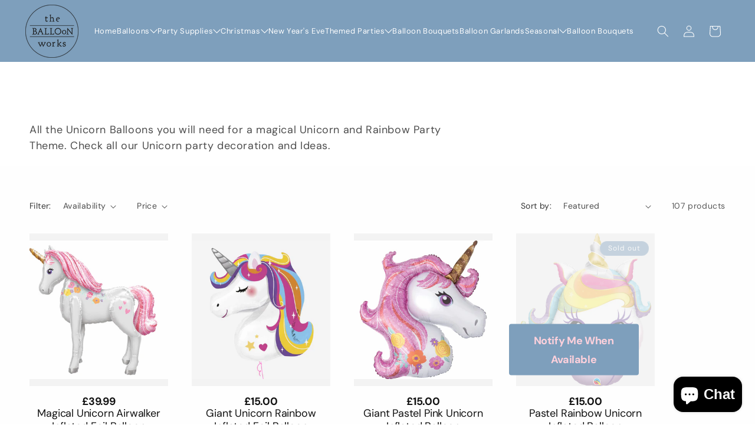

--- FILE ---
content_type: text/html; charset=utf-8
request_url: https://www.balloonworks.co.uk/collections/unicorn-and-rainbow
body_size: 63201
content:
<!doctype html>
<html class="js" lang="en">
  <head>
    <meta charset="utf-8">
    <meta http-equiv="X-UA-Compatible" content="IE=edge">
    <meta name="viewport" content="width=device-width,initial-scale=1">
    <meta name="theme-color" content="">
    <link rel="canonical" href="https://www.balloonworks.co.uk/collections/unicorn-and-rainbow">

    <!-- Global site tag (gtag.js) - Google Ads: 1037540853 -->
    <script async src="https://www.googletagmanager.com/gtag/js?id=AW-1037540853"></script>
    <script>
      window.dataLayer = window.dataLayer || [];
      function gtag() {
        dataLayer.push(arguments);
      }
      gtag('js', new Date());

      gtag('config', 'AW-1037540853');
    </script><link rel="icon" type="image/png" href="//www.balloonworks.co.uk/cdn/shop/files/Logo3.png?crop=center&height=32&v=1613581146&width=32"><link rel="preconnect" href="https://fonts.shopifycdn.com" crossorigin><title>
      Unicorn and Rainbow Balloons | Unicorn Party Ideas | The Balloon Works
</title>

    
      <meta name="description" content="Shop our wide range of unicorn and rainbow balloons. Check all our Unicorn party decoration and Ideas.">
    

    

<meta property="og:site_name" content="The Balloon Works">
<meta property="og:url" content="https://www.balloonworks.co.uk/collections/unicorn-and-rainbow">
<meta property="og:title" content="Unicorn and Rainbow Balloons | Unicorn Party Ideas | The Balloon Works">
<meta property="og:type" content="website">
<meta property="og:description" content="Shop our wide range of unicorn and rainbow balloons. Check all our Unicorn party decoration and Ideas."><meta property="og:image" content="http://www.balloonworks.co.uk/cdn/shop/files/Logo3.png?height=628&pad_color=ffffff&v=1613581146&width=1200">
  <meta property="og:image:secure_url" content="https://www.balloonworks.co.uk/cdn/shop/files/Logo3.png?height=628&pad_color=ffffff&v=1613581146&width=1200">
  <meta property="og:image:width" content="1200">
  <meta property="og:image:height" content="628"><meta name="twitter:site" content="@BalloonWorks"><meta name="twitter:card" content="summary_large_image">
<meta name="twitter:title" content="Unicorn and Rainbow Balloons | Unicorn Party Ideas | The Balloon Works">
<meta name="twitter:description" content="Shop our wide range of unicorn and rainbow balloons. Check all our Unicorn party decoration and Ideas.">


    <meta name="google-site-verification" content="6GCocA_xrn27IBenTFwjkKI6qr9YSSnleo02615SBoM">

    <script src="//www.balloonworks.co.uk/cdn/shop/t/22/assets/constants.js?v=132983761750457495441744704319" defer="defer"></script>
    <script src="//www.balloonworks.co.uk/cdn/shop/t/22/assets/pubsub.js?v=158357773527763999511744704437" defer="defer"></script>
    <script src="//www.balloonworks.co.uk/cdn/shop/t/22/assets/global.js?v=152862011079830610291744704334" defer="defer"></script>
    <script src="//www.balloonworks.co.uk/cdn/shop/t/22/assets/details-disclosure.js?v=13653116266235556501744704324" defer="defer"></script>
    <script src="//www.balloonworks.co.uk/cdn/shop/t/22/assets/details-modal.js?v=25581673532751508451744704325" defer="defer"></script>
    <script src="//www.balloonworks.co.uk/cdn/shop/t/22/assets/search-form.js?v=133129549252120666541744704454" defer="defer"></script><script src="//www.balloonworks.co.uk/cdn/shop/t/22/assets/animations.js?v=88693664871331136111744704274" defer="defer"></script><script>window.performance && window.performance.mark && window.performance.mark('shopify.content_for_header.start');</script><meta id="shopify-digital-wallet" name="shopify-digital-wallet" content="/23241795/digital_wallets/dialog">
<meta name="shopify-checkout-api-token" content="cb58d03a5c44551644a05690b5d00c81">
<meta id="in-context-paypal-metadata" data-shop-id="23241795" data-venmo-supported="false" data-environment="production" data-locale="en_US" data-paypal-v4="true" data-currency="GBP">
<link rel="alternate" type="application/atom+xml" title="Feed" href="/collections/unicorn-and-rainbow.atom" />
<link rel="next" href="/collections/unicorn-and-rainbow?page=2">
<link rel="alternate" type="application/json+oembed" href="https://www.balloonworks.co.uk/collections/unicorn-and-rainbow.oembed">
<script async="async" src="/checkouts/internal/preloads.js?locale=en-GB"></script>
<link rel="preconnect" href="https://shop.app" crossorigin="anonymous">
<script async="async" src="https://shop.app/checkouts/internal/preloads.js?locale=en-GB&shop_id=23241795" crossorigin="anonymous"></script>
<script id="apple-pay-shop-capabilities" type="application/json">{"shopId":23241795,"countryCode":"GB","currencyCode":"GBP","merchantCapabilities":["supports3DS"],"merchantId":"gid:\/\/shopify\/Shop\/23241795","merchantName":"The Balloon Works","requiredBillingContactFields":["postalAddress","email","phone"],"requiredShippingContactFields":["postalAddress","email","phone"],"shippingType":"shipping","supportedNetworks":["visa","maestro","masterCard","amex","discover","elo"],"total":{"type":"pending","label":"The Balloon Works","amount":"1.00"},"shopifyPaymentsEnabled":true,"supportsSubscriptions":true}</script>
<script id="shopify-features" type="application/json">{"accessToken":"cb58d03a5c44551644a05690b5d00c81","betas":["rich-media-storefront-analytics"],"domain":"www.balloonworks.co.uk","predictiveSearch":true,"shopId":23241795,"locale":"en"}</script>
<script>var Shopify = Shopify || {};
Shopify.shop = "the-balloon-works.myshopify.com";
Shopify.locale = "en";
Shopify.currency = {"active":"GBP","rate":"1.0"};
Shopify.country = "GB";
Shopify.theme = {"name":"[MENU UPDATE] Theme Revamp","id":178424447349,"schema_name":"Dawn","schema_version":"15.2.0","theme_store_id":887,"role":"main"};
Shopify.theme.handle = "null";
Shopify.theme.style = {"id":null,"handle":null};
Shopify.cdnHost = "www.balloonworks.co.uk/cdn";
Shopify.routes = Shopify.routes || {};
Shopify.routes.root = "/";</script>
<script type="module">!function(o){(o.Shopify=o.Shopify||{}).modules=!0}(window);</script>
<script>!function(o){function n(){var o=[];function n(){o.push(Array.prototype.slice.apply(arguments))}return n.q=o,n}var t=o.Shopify=o.Shopify||{};t.loadFeatures=n(),t.autoloadFeatures=n()}(window);</script>
<script>
  window.ShopifyPay = window.ShopifyPay || {};
  window.ShopifyPay.apiHost = "shop.app\/pay";
  window.ShopifyPay.redirectState = null;
</script>
<script id="shop-js-analytics" type="application/json">{"pageType":"collection"}</script>
<script defer="defer" async type="module" src="//www.balloonworks.co.uk/cdn/shopifycloud/shop-js/modules/v2/client.init-shop-cart-sync_DtuiiIyl.en.esm.js"></script>
<script defer="defer" async type="module" src="//www.balloonworks.co.uk/cdn/shopifycloud/shop-js/modules/v2/chunk.common_CUHEfi5Q.esm.js"></script>
<script type="module">
  await import("//www.balloonworks.co.uk/cdn/shopifycloud/shop-js/modules/v2/client.init-shop-cart-sync_DtuiiIyl.en.esm.js");
await import("//www.balloonworks.co.uk/cdn/shopifycloud/shop-js/modules/v2/chunk.common_CUHEfi5Q.esm.js");

  window.Shopify.SignInWithShop?.initShopCartSync?.({"fedCMEnabled":true,"windoidEnabled":true});

</script>
<script>
  window.Shopify = window.Shopify || {};
  if (!window.Shopify.featureAssets) window.Shopify.featureAssets = {};
  window.Shopify.featureAssets['shop-js'] = {"shop-cart-sync":["modules/v2/client.shop-cart-sync_DFoTY42P.en.esm.js","modules/v2/chunk.common_CUHEfi5Q.esm.js"],"init-fed-cm":["modules/v2/client.init-fed-cm_D2UNy1i2.en.esm.js","modules/v2/chunk.common_CUHEfi5Q.esm.js"],"init-shop-email-lookup-coordinator":["modules/v2/client.init-shop-email-lookup-coordinator_BQEe2rDt.en.esm.js","modules/v2/chunk.common_CUHEfi5Q.esm.js"],"shop-cash-offers":["modules/v2/client.shop-cash-offers_3CTtReFF.en.esm.js","modules/v2/chunk.common_CUHEfi5Q.esm.js","modules/v2/chunk.modal_BewljZkx.esm.js"],"shop-button":["modules/v2/client.shop-button_C6oxCjDL.en.esm.js","modules/v2/chunk.common_CUHEfi5Q.esm.js"],"init-windoid":["modules/v2/client.init-windoid_5pix8xhK.en.esm.js","modules/v2/chunk.common_CUHEfi5Q.esm.js"],"avatar":["modules/v2/client.avatar_BTnouDA3.en.esm.js"],"init-shop-cart-sync":["modules/v2/client.init-shop-cart-sync_DtuiiIyl.en.esm.js","modules/v2/chunk.common_CUHEfi5Q.esm.js"],"shop-toast-manager":["modules/v2/client.shop-toast-manager_BYv_8cH1.en.esm.js","modules/v2/chunk.common_CUHEfi5Q.esm.js"],"pay-button":["modules/v2/client.pay-button_FnF9EIkY.en.esm.js","modules/v2/chunk.common_CUHEfi5Q.esm.js"],"shop-login-button":["modules/v2/client.shop-login-button_CH1KUpOf.en.esm.js","modules/v2/chunk.common_CUHEfi5Q.esm.js","modules/v2/chunk.modal_BewljZkx.esm.js"],"init-customer-accounts-sign-up":["modules/v2/client.init-customer-accounts-sign-up_aj7QGgYS.en.esm.js","modules/v2/client.shop-login-button_CH1KUpOf.en.esm.js","modules/v2/chunk.common_CUHEfi5Q.esm.js","modules/v2/chunk.modal_BewljZkx.esm.js"],"init-shop-for-new-customer-accounts":["modules/v2/client.init-shop-for-new-customer-accounts_NbnYRf_7.en.esm.js","modules/v2/client.shop-login-button_CH1KUpOf.en.esm.js","modules/v2/chunk.common_CUHEfi5Q.esm.js","modules/v2/chunk.modal_BewljZkx.esm.js"],"init-customer-accounts":["modules/v2/client.init-customer-accounts_ppedhqCH.en.esm.js","modules/v2/client.shop-login-button_CH1KUpOf.en.esm.js","modules/v2/chunk.common_CUHEfi5Q.esm.js","modules/v2/chunk.modal_BewljZkx.esm.js"],"shop-follow-button":["modules/v2/client.shop-follow-button_CMIBBa6u.en.esm.js","modules/v2/chunk.common_CUHEfi5Q.esm.js","modules/v2/chunk.modal_BewljZkx.esm.js"],"lead-capture":["modules/v2/client.lead-capture_But0hIyf.en.esm.js","modules/v2/chunk.common_CUHEfi5Q.esm.js","modules/v2/chunk.modal_BewljZkx.esm.js"],"checkout-modal":["modules/v2/client.checkout-modal_BBxc70dQ.en.esm.js","modules/v2/chunk.common_CUHEfi5Q.esm.js","modules/v2/chunk.modal_BewljZkx.esm.js"],"shop-login":["modules/v2/client.shop-login_hM3Q17Kl.en.esm.js","modules/v2/chunk.common_CUHEfi5Q.esm.js","modules/v2/chunk.modal_BewljZkx.esm.js"],"payment-terms":["modules/v2/client.payment-terms_CAtGlQYS.en.esm.js","modules/v2/chunk.common_CUHEfi5Q.esm.js","modules/v2/chunk.modal_BewljZkx.esm.js"]};
</script>
<script>(function() {
  var isLoaded = false;
  function asyncLoad() {
    if (isLoaded) return;
    isLoaded = true;
    var urls = ["\/\/www.powr.io\/powr.js?powr-token=the-balloon-works.myshopify.com\u0026external-type=shopify\u0026shop=the-balloon-works.myshopify.com","https:\/\/files-shpf.mageworx.com\/productoptions\/source.js?mw_productoptions_t=1766163118\u0026shop=the-balloon-works.myshopify.com","\/\/d1liekpayvooaz.cloudfront.net\/apps\/customizery\/customizery.js?shop=the-balloon-works.myshopify.com","https:\/\/app.zapiet.com\/js\/storepickup.js?shop=the-balloon-works.myshopify.com","https:\/\/packlink-spf-pro.appspot.com\/platform\/PRO\/checkout\/thankYouScript?v=7\u0026shop=the-balloon-works.myshopify.com","https:\/\/chimpstatic.com\/mcjs-connected\/js\/users\/8575f8939a6895a9aae1118e6\/d45b159972a6afe61e6628c21.js?shop=the-balloon-works.myshopify.com","https:\/\/vd.kaktusapp.com\/storage\/js\/kaktus_volume_discount-the-balloon-works.myshopify.com.js?ver=89\u0026shop=the-balloon-works.myshopify.com"];
    for (var i = 0; i < urls.length; i++) {
      var s = document.createElement('script');
      s.type = 'text/javascript';
      s.async = true;
      s.src = urls[i];
      var x = document.getElementsByTagName('script')[0];
      x.parentNode.insertBefore(s, x);
    }
  };
  if(window.attachEvent) {
    window.attachEvent('onload', asyncLoad);
  } else {
    window.addEventListener('load', asyncLoad, false);
  }
})();</script>
<script id="__st">var __st={"a":23241795,"offset":0,"reqid":"206e5ffa-e2a9-4474-a607-56b58ec92e41-1766180230","pageurl":"www.balloonworks.co.uk\/collections\/unicorn-and-rainbow","u":"82890616574e","p":"collection","rtyp":"collection","rid":57639567433};</script>
<script>window.ShopifyPaypalV4VisibilityTracking = true;</script>
<script id="captcha-bootstrap">!function(){'use strict';const t='contact',e='account',n='new_comment',o=[[t,t],['blogs',n],['comments',n],[t,'customer']],c=[[e,'customer_login'],[e,'guest_login'],[e,'recover_customer_password'],[e,'create_customer']],r=t=>t.map((([t,e])=>`form[action*='/${t}']:not([data-nocaptcha='true']) input[name='form_type'][value='${e}']`)).join(','),a=t=>()=>t?[...document.querySelectorAll(t)].map((t=>t.form)):[];function s(){const t=[...o],e=r(t);return a(e)}const i='password',u='form_key',d=['recaptcha-v3-token','g-recaptcha-response','h-captcha-response',i],f=()=>{try{return window.sessionStorage}catch{return}},m='__shopify_v',_=t=>t.elements[u];function p(t,e,n=!1){try{const o=window.sessionStorage,c=JSON.parse(o.getItem(e)),{data:r}=function(t){const{data:e,action:n}=t;return t[m]||n?{data:e,action:n}:{data:t,action:n}}(c);for(const[e,n]of Object.entries(r))t.elements[e]&&(t.elements[e].value=n);n&&o.removeItem(e)}catch(o){console.error('form repopulation failed',{error:o})}}const l='form_type',E='cptcha';function T(t){t.dataset[E]=!0}const w=window,h=w.document,L='Shopify',v='ce_forms',y='captcha';let A=!1;((t,e)=>{const n=(g='f06e6c50-85a8-45c8-87d0-21a2b65856fe',I='https://cdn.shopify.com/shopifycloud/storefront-forms-hcaptcha/ce_storefront_forms_captcha_hcaptcha.v1.5.2.iife.js',D={infoText:'Protected by hCaptcha',privacyText:'Privacy',termsText:'Terms'},(t,e,n)=>{const o=w[L][v],c=o.bindForm;if(c)return c(t,g,e,D).then(n);var r;o.q.push([[t,g,e,D],n]),r=I,A||(h.body.append(Object.assign(h.createElement('script'),{id:'captcha-provider',async:!0,src:r})),A=!0)});var g,I,D;w[L]=w[L]||{},w[L][v]=w[L][v]||{},w[L][v].q=[],w[L][y]=w[L][y]||{},w[L][y].protect=function(t,e){n(t,void 0,e),T(t)},Object.freeze(w[L][y]),function(t,e,n,w,h,L){const[v,y,A,g]=function(t,e,n){const i=e?o:[],u=t?c:[],d=[...i,...u],f=r(d),m=r(i),_=r(d.filter((([t,e])=>n.includes(e))));return[a(f),a(m),a(_),s()]}(w,h,L),I=t=>{const e=t.target;return e instanceof HTMLFormElement?e:e&&e.form},D=t=>v().includes(t);t.addEventListener('submit',(t=>{const e=I(t);if(!e)return;const n=D(e)&&!e.dataset.hcaptchaBound&&!e.dataset.recaptchaBound,o=_(e),c=g().includes(e)&&(!o||!o.value);(n||c)&&t.preventDefault(),c&&!n&&(function(t){try{if(!f())return;!function(t){const e=f();if(!e)return;const n=_(t);if(!n)return;const o=n.value;o&&e.removeItem(o)}(t);const e=Array.from(Array(32),(()=>Math.random().toString(36)[2])).join('');!function(t,e){_(t)||t.append(Object.assign(document.createElement('input'),{type:'hidden',name:u})),t.elements[u].value=e}(t,e),function(t,e){const n=f();if(!n)return;const o=[...t.querySelectorAll(`input[type='${i}']`)].map((({name:t})=>t)),c=[...d,...o],r={};for(const[a,s]of new FormData(t).entries())c.includes(a)||(r[a]=s);n.setItem(e,JSON.stringify({[m]:1,action:t.action,data:r}))}(t,e)}catch(e){console.error('failed to persist form',e)}}(e),e.submit())}));const S=(t,e)=>{t&&!t.dataset[E]&&(n(t,e.some((e=>e===t))),T(t))};for(const o of['focusin','change'])t.addEventListener(o,(t=>{const e=I(t);D(e)&&S(e,y())}));const B=e.get('form_key'),M=e.get(l),P=B&&M;t.addEventListener('DOMContentLoaded',(()=>{const t=y();if(P)for(const e of t)e.elements[l].value===M&&p(e,B);[...new Set([...A(),...v().filter((t=>'true'===t.dataset.shopifyCaptcha))])].forEach((e=>S(e,t)))}))}(h,new URLSearchParams(w.location.search),n,t,e,['guest_login'])})(!0,!0)}();</script>
<script integrity="sha256-4kQ18oKyAcykRKYeNunJcIwy7WH5gtpwJnB7kiuLZ1E=" data-source-attribution="shopify.loadfeatures" defer="defer" src="//www.balloonworks.co.uk/cdn/shopifycloud/storefront/assets/storefront/load_feature-a0a9edcb.js" crossorigin="anonymous"></script>
<script crossorigin="anonymous" defer="defer" src="//www.balloonworks.co.uk/cdn/shopifycloud/storefront/assets/shopify_pay/storefront-65b4c6d7.js?v=20250812"></script>
<script data-source-attribution="shopify.dynamic_checkout.dynamic.init">var Shopify=Shopify||{};Shopify.PaymentButton=Shopify.PaymentButton||{isStorefrontPortableWallets:!0,init:function(){window.Shopify.PaymentButton.init=function(){};var t=document.createElement("script");t.src="https://www.balloonworks.co.uk/cdn/shopifycloud/portable-wallets/latest/portable-wallets.en.js",t.type="module",document.head.appendChild(t)}};
</script>
<script data-source-attribution="shopify.dynamic_checkout.buyer_consent">
  function portableWalletsHideBuyerConsent(e){var t=document.getElementById("shopify-buyer-consent"),n=document.getElementById("shopify-subscription-policy-button");t&&n&&(t.classList.add("hidden"),t.setAttribute("aria-hidden","true"),n.removeEventListener("click",e))}function portableWalletsShowBuyerConsent(e){var t=document.getElementById("shopify-buyer-consent"),n=document.getElementById("shopify-subscription-policy-button");t&&n&&(t.classList.remove("hidden"),t.removeAttribute("aria-hidden"),n.addEventListener("click",e))}window.Shopify?.PaymentButton&&(window.Shopify.PaymentButton.hideBuyerConsent=portableWalletsHideBuyerConsent,window.Shopify.PaymentButton.showBuyerConsent=portableWalletsShowBuyerConsent);
</script>
<script data-source-attribution="shopify.dynamic_checkout.cart.bootstrap">document.addEventListener("DOMContentLoaded",(function(){function t(){return document.querySelector("shopify-accelerated-checkout-cart, shopify-accelerated-checkout")}if(t())Shopify.PaymentButton.init();else{new MutationObserver((function(e,n){t()&&(Shopify.PaymentButton.init(),n.disconnect())})).observe(document.body,{childList:!0,subtree:!0})}}));
</script>
<script id='scb4127' type='text/javascript' async='' src='https://www.balloonworks.co.uk/cdn/shopifycloud/privacy-banner/storefront-banner.js'></script><link id="shopify-accelerated-checkout-styles" rel="stylesheet" media="screen" href="https://www.balloonworks.co.uk/cdn/shopifycloud/portable-wallets/latest/accelerated-checkout-backwards-compat.css" crossorigin="anonymous">
<style id="shopify-accelerated-checkout-cart">
        #shopify-buyer-consent {
  margin-top: 1em;
  display: inline-block;
  width: 100%;
}

#shopify-buyer-consent.hidden {
  display: none;
}

#shopify-subscription-policy-button {
  background: none;
  border: none;
  padding: 0;
  text-decoration: underline;
  font-size: inherit;
  cursor: pointer;
}

#shopify-subscription-policy-button::before {
  box-shadow: none;
}

      </style>
<script id="sections-script" data-sections="header" defer="defer" src="//www.balloonworks.co.uk/cdn/shop/t/22/compiled_assets/scripts.js?5792"></script>
<script>window.performance && window.performance.mark && window.performance.mark('shopify.content_for_header.end');</script>


    <style data-shopify>
      @font-face {
  font-family: "DM Sans";
  font-weight: 400;
  font-style: normal;
  font-display: swap;
  src: url("//www.balloonworks.co.uk/cdn/fonts/dm_sans/dmsans_n4.ec80bd4dd7e1a334c969c265873491ae56018d72.woff2") format("woff2"),
       url("//www.balloonworks.co.uk/cdn/fonts/dm_sans/dmsans_n4.87bdd914d8a61247b911147ae68e754d695c58a6.woff") format("woff");
}

      @font-face {
  font-family: "DM Sans";
  font-weight: 700;
  font-style: normal;
  font-display: swap;
  src: url("//www.balloonworks.co.uk/cdn/fonts/dm_sans/dmsans_n7.97e21d81502002291ea1de8aefb79170c6946ce5.woff2") format("woff2"),
       url("//www.balloonworks.co.uk/cdn/fonts/dm_sans/dmsans_n7.af5c214f5116410ca1d53a2090665620e78e2e1b.woff") format("woff");
}

      @font-face {
  font-family: "DM Sans";
  font-weight: 400;
  font-style: italic;
  font-display: swap;
  src: url("//www.balloonworks.co.uk/cdn/fonts/dm_sans/dmsans_i4.b8fe05e69ee95d5a53155c346957d8cbf5081c1a.woff2") format("woff2"),
       url("//www.balloonworks.co.uk/cdn/fonts/dm_sans/dmsans_i4.403fe28ee2ea63e142575c0aa47684d65f8c23a0.woff") format("woff");
}

      @font-face {
  font-family: "DM Sans";
  font-weight: 700;
  font-style: italic;
  font-display: swap;
  src: url("//www.balloonworks.co.uk/cdn/fonts/dm_sans/dmsans_i7.52b57f7d7342eb7255084623d98ab83fd96e7f9b.woff2") format("woff2"),
       url("//www.balloonworks.co.uk/cdn/fonts/dm_sans/dmsans_i7.d5e14ef18a1d4a8ce78a4187580b4eb1759c2eda.woff") format("woff");
}

      @font-face {
  font-family: "DM Sans";
  font-weight: 400;
  font-style: normal;
  font-display: swap;
  src: url("//www.balloonworks.co.uk/cdn/fonts/dm_sans/dmsans_n4.ec80bd4dd7e1a334c969c265873491ae56018d72.woff2") format("woff2"),
       url("//www.balloonworks.co.uk/cdn/fonts/dm_sans/dmsans_n4.87bdd914d8a61247b911147ae68e754d695c58a6.woff") format("woff");
}


      
        :root,
        .color-scheme-1 {
          --color-background: 255,255,255;
        
          --gradient-background: #ffffff;
        

        

        --color-foreground: 18,18,18;
        --color-background-contrast: 191,191,191;
        --color-shadow: 18,18,18;
        --color-button: 18,18,18;
        --color-button-text: 255,255,255;
        --color-secondary-button: 255,255,255;
        --color-secondary-button-text: 18,18,18;
        --color-link: 18,18,18;
        --color-badge-foreground: 18,18,18;
        --color-badge-background: 255,255,255;
        --color-badge-border: 18,18,18;
        --payment-terms-background-color: rgb(255 255 255);
      }
      
        
        .color-scheme-2 {
          --color-background: 243,243,243;
        
          --gradient-background: #f3f3f3;
        

        

        --color-foreground: 18,18,18;
        --color-background-contrast: 179,179,179;
        --color-shadow: 18,18,18;
        --color-button: 18,18,18;
        --color-button-text: 243,243,243;
        --color-secondary-button: 243,243,243;
        --color-secondary-button-text: 18,18,18;
        --color-link: 18,18,18;
        --color-badge-foreground: 18,18,18;
        --color-badge-background: 243,243,243;
        --color-badge-border: 18,18,18;
        --payment-terms-background-color: rgb(243 243 243);
      }
      
        
        .color-scheme-3 {
          --color-background: 36,40,51;
        
          --gradient-background: #242833;
        

        

        --color-foreground: 255,255,255;
        --color-background-contrast: 47,52,66;
        --color-shadow: 18,18,18;
        --color-button: 255,255,255;
        --color-button-text: 0,0,0;
        --color-secondary-button: 36,40,51;
        --color-secondary-button-text: 255,255,255;
        --color-link: 255,255,255;
        --color-badge-foreground: 255,255,255;
        --color-badge-background: 36,40,51;
        --color-badge-border: 255,255,255;
        --payment-terms-background-color: rgb(36 40 51);
      }
      
        
        .color-scheme-4 {
          --color-background: 18,18,18;
        
          --gradient-background: #121212;
        

        

        --color-foreground: 255,255,255;
        --color-background-contrast: 146,146,146;
        --color-shadow: 18,18,18;
        --color-button: 255,255,255;
        --color-button-text: 18,18,18;
        --color-secondary-button: 18,18,18;
        --color-secondary-button-text: 255,255,255;
        --color-link: 255,255,255;
        --color-badge-foreground: 255,255,255;
        --color-badge-background: 18,18,18;
        --color-badge-border: 255,255,255;
        --payment-terms-background-color: rgb(18 18 18);
      }
      
        
        .color-scheme-5 {
          --color-background: 126,159,188;
        
          --gradient-background: #7e9fbc;
        

        

        --color-foreground: 255,255,255;
        --color-background-contrast: 64,95,123;
        --color-shadow: 18,18,18;
        --color-button: 255,255,255;
        --color-button-text: 126,159,188;
        --color-secondary-button: 126,159,188;
        --color-secondary-button-text: 255,255,255;
        --color-link: 255,255,255;
        --color-badge-foreground: 255,255,255;
        --color-badge-background: 126,159,188;
        --color-badge-border: 255,255,255;
        --payment-terms-background-color: rgb(126 159 188);
      }
      
        
        .color-scheme-a1d28deb-b1d5-4b96-aaf2-151908e5fe19 {
          --color-background: 174,198,207;
        
          --gradient-background: #aec6cf;
        

        

        --color-foreground: 18,18,18;
        --color-background-contrast: 94,141,159;
        --color-shadow: 18,18,18;
        --color-button: 18,18,18;
        --color-button-text: 255,255,255;
        --color-secondary-button: 174,198,207;
        --color-secondary-button-text: 18,18,18;
        --color-link: 18,18,18;
        --color-badge-foreground: 18,18,18;
        --color-badge-background: 174,198,207;
        --color-badge-border: 18,18,18;
        --payment-terms-background-color: rgb(174 198 207);
      }
      

      body, .color-scheme-1, .color-scheme-2, .color-scheme-3, .color-scheme-4, .color-scheme-5, .color-scheme-a1d28deb-b1d5-4b96-aaf2-151908e5fe19 {
        color: rgba(var(--color-foreground), 0.75);
        background-color: rgb(var(--color-background));
      }

      :root {
        --font-body-family: "DM Sans", sans-serif;
        --font-body-style: normal;
        --font-body-weight: 400;
        --font-body-weight-bold: 700;

        --font-heading-family: "DM Sans", sans-serif;
        --font-heading-style: normal;
        --font-heading-weight: 400;

        --font-body-scale: 1.0;
        --font-heading-scale: 1.0;

        --media-padding: px;
        --media-border-opacity: 0.05;
        --media-border-width: 1px;
        --media-radius: 0px;
        --media-shadow-opacity: 0.0;
        --media-shadow-horizontal-offset: 0px;
        --media-shadow-vertical-offset: 4px;
        --media-shadow-blur-radius: 5px;
        --media-shadow-visible: 0;

        --page-width: 180rem;
        --page-width-margin: 0rem;

        --product-card-image-padding: 0.0rem;
        --product-card-corner-radius: 0.0rem;
        --product-card-text-alignment: left;
        --product-card-border-width: 0.0rem;
        --product-card-border-opacity: 0.1;
        --product-card-shadow-opacity: 0.0;
        --product-card-shadow-visible: 0;
        --product-card-shadow-horizontal-offset: 0.0rem;
        --product-card-shadow-vertical-offset: 0.4rem;
        --product-card-shadow-blur-radius: 0.5rem;

        --collection-card-image-padding: 0.0rem;
        --collection-card-corner-radius: 0.0rem;
        --collection-card-text-alignment: left;
        --collection-card-border-width: 0.0rem;
        --collection-card-border-opacity: 0.1;
        --collection-card-shadow-opacity: 0.0;
        --collection-card-shadow-visible: 0;
        --collection-card-shadow-horizontal-offset: 0.0rem;
        --collection-card-shadow-vertical-offset: 0.4rem;
        --collection-card-shadow-blur-radius: 0.5rem;

        --blog-card-image-padding: 0.0rem;
        --blog-card-corner-radius: 0.0rem;
        --blog-card-text-alignment: left;
        --blog-card-border-width: 0.0rem;
        --blog-card-border-opacity: 0.1;
        --blog-card-shadow-opacity: 0.0;
        --blog-card-shadow-visible: 0;
        --blog-card-shadow-horizontal-offset: 0.0rem;
        --blog-card-shadow-vertical-offset: 0.4rem;
        --blog-card-shadow-blur-radius: 0.5rem;

        --badge-corner-radius: 4.0rem;

        --popup-border-width: 1px;
        --popup-border-opacity: 0.1;
        --popup-corner-radius: 0px;
        --popup-shadow-opacity: 0.05;
        --popup-shadow-horizontal-offset: 0px;
        --popup-shadow-vertical-offset: 4px;
        --popup-shadow-blur-radius: 5px;

        --drawer-border-width: 1px;
        --drawer-border-opacity: 0.1;
        --drawer-shadow-opacity: 0.0;
        --drawer-shadow-horizontal-offset: 0px;
        --drawer-shadow-vertical-offset: 4px;
        --drawer-shadow-blur-radius: 5px;

        --spacing-sections-desktop: 0px;
        --spacing-sections-mobile: 0px;

        --grid-desktop-vertical-spacing: 40px;
        --grid-desktop-horizontal-spacing: 40px;
        --grid-mobile-vertical-spacing: 20px;
        --grid-mobile-horizontal-spacing: 20px;

        --text-boxes-border-opacity: 0.1;
        --text-boxes-border-width: 0px;
        --text-boxes-radius: 0px;
        --text-boxes-shadow-opacity: 0.0;
        --text-boxes-shadow-visible: 0;
        --text-boxes-shadow-horizontal-offset: 0px;
        --text-boxes-shadow-vertical-offset: 4px;
        --text-boxes-shadow-blur-radius: 5px;

        --buttons-radius: 0px;
        --buttons-radius-outset: 0px;
        --buttons-border-width: 1px;
        --buttons-border-opacity: 1.0;
        --buttons-shadow-opacity: 0.0;
        --buttons-shadow-visible: 0;
        --buttons-shadow-horizontal-offset: 0px;
        --buttons-shadow-vertical-offset: 4px;
        --buttons-shadow-blur-radius: 5px;
        --buttons-border-offset: 0px;

        --inputs-radius: 0px;
        --inputs-border-width: 1px;
        --inputs-border-opacity: 0.55;
        --inputs-shadow-opacity: 0.0;
        --inputs-shadow-horizontal-offset: 0px;
        --inputs-margin-offset: 0px;
        --inputs-shadow-vertical-offset: 4px;
        --inputs-shadow-blur-radius: 5px;
        --inputs-radius-outset: 0px;

        --variant-pills-radius: 40px;
        --variant-pills-border-width: 1px;
        --variant-pills-border-opacity: 0.55;
        --variant-pills-shadow-opacity: 0.0;
        --variant-pills-shadow-horizontal-offset: 0px;
        --variant-pills-shadow-vertical-offset: 4px;
        --variant-pills-shadow-blur-radius: 5px;
      }

      *,
      *::before,
      *::after {
        box-sizing: inherit;
      }

      html {
        box-sizing: border-box;
        font-size: calc(var(--font-body-scale) * 62.5%);
        height: 100%;
      }

      body {
        display: grid;
        grid-template-rows: auto auto 1fr auto;
        grid-template-columns: 100%;
        min-height: 100%;
        margin: 0;
        font-size: 1.5rem;
        letter-spacing: 0.06rem;
        line-height: calc(1 + 0.8 / var(--font-body-scale));
        font-family: var(--font-body-family);
        font-style: var(--font-body-style);
        font-weight: var(--font-body-weight);
      }

      @media screen and (min-width: 750px) {
        body {
          font-size: 1.6rem;
        }
      }
    </style>

    <link href="//www.balloonworks.co.uk/cdn/shop/t/22/assets/base.css?v=68874126473297028731744704276" rel="stylesheet" type="text/css" media="all" />
    <link rel="stylesheet" href="//www.balloonworks.co.uk/cdn/shop/t/22/assets/component-cart-items.css?v=123238115697927560811744704286" media="print" onload="this.media='all'"><link href="//www.balloonworks.co.uk/cdn/shop/t/22/assets/component-cart-drawer.css?v=182185399279612903501744704285" rel="stylesheet" type="text/css" media="all" />
      <link href="//www.balloonworks.co.uk/cdn/shop/t/22/assets/component-cart.css?v=164708765130180853531744704288" rel="stylesheet" type="text/css" media="all" />
      <link href="//www.balloonworks.co.uk/cdn/shop/t/22/assets/component-totals.css?v=15906652033866631521744704318" rel="stylesheet" type="text/css" media="all" />
      <link href="//www.balloonworks.co.uk/cdn/shop/t/22/assets/component-price.css?v=70172745017360139101744704307" rel="stylesheet" type="text/css" media="all" />
      <link href="//www.balloonworks.co.uk/cdn/shop/t/22/assets/component-discounts.css?v=152760482443307489271744704293" rel="stylesheet" type="text/css" media="all" />

      <link rel="preload" as="font" href="//www.balloonworks.co.uk/cdn/fonts/dm_sans/dmsans_n4.ec80bd4dd7e1a334c969c265873491ae56018d72.woff2" type="font/woff2" crossorigin>
      

      <link rel="preload" as="font" href="//www.balloonworks.co.uk/cdn/fonts/dm_sans/dmsans_n4.ec80bd4dd7e1a334c969c265873491ae56018d72.woff2" type="font/woff2" crossorigin>
      
<link
        rel="stylesheet"
        href="//www.balloonworks.co.uk/cdn/shop/t/22/assets/component-predictive-search.css?v=118923337488134913561744704306"
        media="print"
        onload="this.media='all'"
      ><script>
      if (Shopify.designMode) {
        document.documentElement.classList.add('shopify-design-mode');
      }
    </script>
    <script src="//www.balloonworks.co.uk/cdn/shop/t/22/assets/swiper-bundle.min.js?v=18452157659728849091744704477"></script>
    <link href="//www.balloonworks.co.uk/cdn/shop/t/22/assets/swiper-bundle.min.css?v=28514252315153773571744704475" rel="stylesheet" type="text/css" media="all" />
  <!-- BEGIN app block: shopify://apps/zapiet-pickup-delivery/blocks/app-embed/5599aff0-8af1-473a-a372-ecd72a32b4d5 -->









    <style>#storePickupApp {
            }</style>




<script type="text/javascript">
    var zapietTranslations = {};

    window.ZapietMethods = {"shipping":{"active":true,"enabled":true,"name":"Shipping","sort":1,"status":{"condition":"price","operator":"morethan","value":0,"enabled":true,"product_conditions":{"enabled":true,"value":"NO SHIPPING","enable":false,"property":"collections","hide_button":false}},"button":{"type":"default","default":"","hover":"","active":""}},"delivery":{"active":false,"enabled":true,"name":"Delivery","sort":2,"status":{"condition":"price","operator":"morethan","value":3000,"enabled":true,"product_conditions":{"enabled":true,"value":"Shipping Only","enable":false,"property":"collections","hide_button":false}},"button":{"type":"default","default":"","hover":"","active":""}},"pickup":{"active":false,"enabled":true,"name":"Pickup","sort":3,"status":{"condition":"price","operator":"morethan","value":0,"enabled":true,"product_conditions":{"enabled":true,"value":"Delivery Only,Shipping Only","enable":false,"property":"collections","hide_button":false}},"button":{"type":"default","default":"","hover":"","active":""}}}
    window.ZapietEvent = {
        listen: function(eventKey, callback) {
            if (!this.listeners) {
                this.listeners = [];
            }
            this.listeners.push({
                eventKey: eventKey,
                callback: callback
            });
        },
    };

    

    
        
        var language_settings = {"enable_app":true,"enable_geo_search_for_pickups":false,"pickup_region_filter_enabled":false,"pickup_region_filter_field":null,"currency":"GBP","weight_format":"kg","pickup.enable_map":false,"delivery_validation_method":"partial_postcode_matching","base_country_name":"United Kingdom","base_country_code":"GB","method_display_style":"default","default_method_display_style":"classic","date_format":"l, F j, Y","time_format":"h:i A","week_day_start":"Sun","pickup_address_format":"<span><strong>{{company_name}}</strong></span><span>{{address_line_1}}<br />{{city}}, {{postal_code}}</span><span>{{distance}}</span>{{more_information}}","rates_enabled":true,"payment_customization_enabled":false,"distance_format":"km","enable_delivery_address_autocompletion":false,"enable_delivery_current_location":false,"enable_pickup_address_autocompletion":false,"pickup_date_picker_enabled":true,"pickup_time_picker_enabled":true,"delivery_note_enabled":false,"delivery_note_required":false,"delivery_date_picker_enabled":true,"delivery_time_picker_enabled":true,"shipping.date_picker_enabled":true,"delivery_validate_cart":false,"pickup_validate_cart":false,"gmak":"","enable_checkout_locale":true,"enable_checkout_url":true,"disable_widget_for_digital_items":false,"disable_widget_for_product_handles":"gift-card","colors":{"widget_active_background_color":null,"widget_active_border_color":null,"widget_active_icon_color":null,"widget_active_text_color":null,"widget_inactive_background_color":null,"widget_inactive_border_color":null,"widget_inactive_icon_color":null,"widget_inactive_text_color":null},"delivery_validator":{"enabled":false,"show_on_page_load":true,"sticky":true},"checkout":{"delivery":{"discount_code":null,"prepopulate_shipping_address":true,"preselect_first_available_time":true},"pickup":{"discount_code":null,"prepopulate_shipping_address":true,"customer_phone_required":false,"preselect_first_location":true,"preselect_first_available_time":true},"shipping":{"discount_code":null}},"day_name_attribute_enabled":false,"methods":{"shipping":{"active":true,"enabled":true,"name":"Shipping","sort":1,"status":{"condition":"price","operator":"morethan","value":0,"enabled":true,"product_conditions":{"enabled":true,"value":"NO SHIPPING","enable":false,"property":"collections","hide_button":false}},"button":{"type":"default","default":"","hover":"","active":""}},"delivery":{"active":false,"enabled":true,"name":"Delivery","sort":2,"status":{"condition":"price","operator":"morethan","value":3000,"enabled":true,"product_conditions":{"enabled":true,"value":"Shipping Only","enable":false,"property":"collections","hide_button":false}},"button":{"type":"default","default":"","hover":"","active":""}},"pickup":{"active":false,"enabled":true,"name":"Pickup","sort":3,"status":{"condition":"price","operator":"morethan","value":0,"enabled":true,"product_conditions":{"enabled":true,"value":"Delivery Only,Shipping Only","enable":false,"property":"collections","hide_button":false}},"button":{"type":"default","default":"","hover":"","active":""}}},"translations":{"methods":{"shipping":"Shipping","pickup":"Pickups","delivery":"Delivery"},"calendar":{"january":"January","february":"February","march":"March","april":"April","may":"May","june":"June","july":"July","august":"August","september":"September","october":"October","november":"November","december":"December","sunday":"Sun","monday":"Mon","tuesday":"Tue","wednesday":"Wed","thursday":"Thu","friday":"Fri","saturday":"Sat","today":"","close":"","labelMonthNext":"Next month","labelMonthPrev":"Previous month","labelMonthSelect":"Select a month","labelYearSelect":"Select a year","and":"and","between":"between"},"pickup":{"heading":"Store Pickup","note":"","location_placeholder":"Enter your postal code ...","filter_by_region_placeholder":"Filter by state/province","location_label":"Choose a location.","datepicker_label":"Choose a date and time.","date_time_output":"{{DATE}} at {{TIME}}","datepicker_placeholder":"Choose a date and time.","locations_found":"Please select a pickup location:","no_locations_found":"Sorry, pickup is not available for your selected items.","no_locations_region":"Sorry, pickup is not available in your region.","no_date_time_selected":"Please select a date & time.","checkout_button":"Checkout","could_not_find_location":"Sorry, we could not find your location.","checkout_error":"Please select a date and time for pickup.","more_information":"More information","opening_hours":"Opening hours","dates_not_available":"Sorry, your selected items are not currently available for pickup.","min_order_total":"Minimum order value for pickup is £0.00","min_order_weight":"Minimum order weight for pickup is {{ weight }}","max_order_total":"Maximum order value for pickup is £0.00","max_order_weight":"Maximum order weight for pickup is {{ weight }}","cart_eligibility_error":"Sorry, pickup is not available for your selected items.","preselect_first_available_time":"Select a time","method_not_available":"Not available","location_error":"Please select a pickup location."},"delivery":{"heading":"Local Delivery","note":"Enter your postal code to check if you are eligible for local delivery:","location_placeholder":"Enter your postal code ...","datepicker_label":"Choose a date and time.","datepicker_placeholder":"Choose a date and time.","date_time_output":"{{DATE}} between {{SLOT_START_TIME}} and {{SLOT_END_TIME}}","available":"Great! You are eligible for delivery.","not_available":"Sorry, delivery is not available in your area.","no_date_time_selected":"Please select a date & time for delivery.","checkout_button":"Checkout","could_not_find_location":"Sorry, we could not find your location.","checkout_error":"Please enter a valid zipcode and select your preferred date and time for delivery.","cart_eligibility_error":"Sorry, delivery is not available for your selected items.","dates_not_available":"Sorry, your selected items are not currently available for delivery.","min_order_total":"Minimum order value for delivery is £30.00","min_order_weight":"Minimum order weight for delivery is {{ weight }}","max_order_total":"Maximum order value for delivery is £30.00","max_order_weight":"Maximum order weight for delivery is {{ weight }}","delivery_validator_prelude":"Do we deliver?","delivery_validator_placeholder":"Enter your postal code ...","delivery_validator_button_label":"Go","delivery_validator_eligible_heading":"Great, we deliver to your area!","delivery_validator_eligible_content":"To start shopping just click the button below","delivery_validator_eligible_button_label":"Continue shopping","delivery_validator_not_eligible_heading":"Sorry, we do not deliver to your area","delivery_validator_not_eligible_content":"You are more then welcome to continue browsing our store","delivery_validator_not_eligible_button_label":"Continue shopping","delivery_validator_error_heading":"An error occured","delivery_validator_error_content":"Sorry, it looks like we have encountered an unexpected error. Please try again.","delivery_validator_error_button_label":"Continue shopping","delivery_note_label":"Please enter delivery instructions (optional)","delivery_note_label_required":"Please enter delivery instructions (required)","delivery_note_error":"Please enter delivery instructions","delivery_validator_eligible_button_link":"#","delivery_validator_not_eligible_button_link":"#","delivery_validator_error_button_link":"#","preselect_first_available_time":"Select a time","method_not_available":"Not available"},"shipping":{"heading":"Shipping","note":"Please click the checkout button to continue.","checkout_button":"Checkout","datepicker_placeholder":"Choose a date.","checkout_error":"Please choose a date for shipping.","min_order_total":"Minimum order value for shipping is £0.00","min_order_weight":"Minimum order weight for shipping is {{ weight }}","max_order_total":"Maximum order value for shipping is £0.00","max_order_weight":"Maximum order weight for shipping is {{ weight }}","cart_eligibility_error":"Sorry, shipping is not available for your selected items.","method_not_available":"Not available"},"widget":{"zapiet_id_error":"There was a problem adding the Zapiet ID to your cart","attributes_error":"There was a problem adding the attributes to your cart","no_delivery_options_available":"No delivery options are available for your products","sms_consent":"I would like to receive SMS notifications about my order updates.","no_checkout_method_error":"Please select a delivery option","daily_limits_modal_title":"Some items in your cart are unavailable for the selected date.","daily_limits_modal_description":"Select a different date or adjust your cart.","daily_limits_modal_close_button":"Review products","daily_limits_modal_change_date_button":"Change date","daily_limits_modal_out_of_stock_label":"Out of stock","daily_limits_modal_only_left_label":"Only {{ quantity }} left"},"order_status":{"pickup_details_heading":"Pickup details","pickup_details_text":"Your order will be ready for collection at our {{ Pickup-Location-Company }} location{% if Pickup-Date %} on {{ Pickup-Date | date: \"%A, %d %B\" }}{% if Pickup-Time %} at {{ Pickup-Time }}{% endif %}{% endif %}","delivery_details_heading":"Delivery details","delivery_details_text":"Your order will be delivered locally by our team{% if Delivery-Date %} on the {{ Delivery-Date | date: \"%A, %d %B\" }}{% if Delivery-Time %} between {{ Delivery-Time }}{% endif %}{% endif %}","shipping_details_heading":"Shipping details","shipping_details_text":"Your order will arrive soon{% if Shipping-Date %} on the {{ Shipping-Date | date: \"%A, %d %B\" }}{% endif %}"},"product_widget":{"title":"Delivery and pickup options:","pickup_at":"Pickup at {{ location }}","ready_for_collection":"Ready for collection from","on":"on","view_all_stores":"View all stores","pickup_not_available_item":"Pickup not available for this item","delivery_not_available_location":"Delivery not available for {{ postal_code }}","delivered_by":"Delivered by {{ date }}","delivered_today":"Delivered today","change":"Change","tomorrow":"tomorrow","today":"today","delivery_to":"Delivery to {{ postal_code }}","showing_options_for":"Showing options for {{ postal_code }}","modal_heading":"Select a store for pickup","modal_subheading":"Showing stores near {{ postal_code }}","show_opening_hours":"Show opening hours","hide_opening_hours":"Hide opening hours","closed":"Closed","input_placeholder":"Enter your postal code","input_button":"Check","input_error":"Add a postal code to check available delivery and pickup options.","pickup_available":"Pickup available","not_available":"Not available","select":"Select","selected":"Selected","find_a_store":"Find a store"},"shipping_language_code":"en","delivery_language_code":"en-AU","pickup_language_code":"en-CA"},"default_language":"en","region":"us-2","api_region":"api-us","enable_zapiet_id_all_items":false,"widget_restore_state_on_load":false,"draft_orders_enabled":false,"preselect_checkout_method":true,"widget_show_could_not_locate_div_error":true,"checkout_extension_enabled":false,"show_pickup_consent_checkbox":true,"show_delivery_consent_checkbox":true,"subscription_paused":false,"pickup_note_enabled":false,"pickup_note_required":false,"shipping_note_enabled":false,"shipping_note_required":false};
        zapietTranslations["en"] = language_settings.translations;
    

    function initializeZapietApp() {
        var products = [];

        

        window.ZapietCachedSettings = {
            cached_config: {"enable_app":true,"enable_geo_search_for_pickups":false,"pickup_region_filter_enabled":false,"pickup_region_filter_field":null,"currency":"GBP","weight_format":"kg","pickup.enable_map":false,"delivery_validation_method":"partial_postcode_matching","base_country_name":"United Kingdom","base_country_code":"GB","method_display_style":"default","default_method_display_style":"classic","date_format":"l, F j, Y","time_format":"h:i A","week_day_start":"Sun","pickup_address_format":"<span><strong>{{company_name}}</strong></span><span>{{address_line_1}}<br />{{city}}, {{postal_code}}</span><span>{{distance}}</span>{{more_information}}","rates_enabled":true,"payment_customization_enabled":false,"distance_format":"km","enable_delivery_address_autocompletion":false,"enable_delivery_current_location":false,"enable_pickup_address_autocompletion":false,"pickup_date_picker_enabled":true,"pickup_time_picker_enabled":true,"delivery_note_enabled":false,"delivery_note_required":false,"delivery_date_picker_enabled":true,"delivery_time_picker_enabled":true,"shipping.date_picker_enabled":true,"delivery_validate_cart":false,"pickup_validate_cart":false,"gmak":"","enable_checkout_locale":true,"enable_checkout_url":true,"disable_widget_for_digital_items":false,"disable_widget_for_product_handles":"gift-card","colors":{"widget_active_background_color":null,"widget_active_border_color":null,"widget_active_icon_color":null,"widget_active_text_color":null,"widget_inactive_background_color":null,"widget_inactive_border_color":null,"widget_inactive_icon_color":null,"widget_inactive_text_color":null},"delivery_validator":{"enabled":false,"show_on_page_load":true,"sticky":true},"checkout":{"delivery":{"discount_code":null,"prepopulate_shipping_address":true,"preselect_first_available_time":true},"pickup":{"discount_code":null,"prepopulate_shipping_address":true,"customer_phone_required":false,"preselect_first_location":true,"preselect_first_available_time":true},"shipping":{"discount_code":null}},"day_name_attribute_enabled":false,"methods":{"shipping":{"active":true,"enabled":true,"name":"Shipping","sort":1,"status":{"condition":"price","operator":"morethan","value":0,"enabled":true,"product_conditions":{"enabled":true,"value":"NO SHIPPING","enable":false,"property":"collections","hide_button":false}},"button":{"type":"default","default":"","hover":"","active":""}},"delivery":{"active":false,"enabled":true,"name":"Delivery","sort":2,"status":{"condition":"price","operator":"morethan","value":3000,"enabled":true,"product_conditions":{"enabled":true,"value":"Shipping Only","enable":false,"property":"collections","hide_button":false}},"button":{"type":"default","default":"","hover":"","active":""}},"pickup":{"active":false,"enabled":true,"name":"Pickup","sort":3,"status":{"condition":"price","operator":"morethan","value":0,"enabled":true,"product_conditions":{"enabled":true,"value":"Delivery Only,Shipping Only","enable":false,"property":"collections","hide_button":false}},"button":{"type":"default","default":"","hover":"","active":""}}},"translations":{"methods":{"shipping":"Shipping","pickup":"Pickups","delivery":"Delivery"},"calendar":{"january":"January","february":"February","march":"March","april":"April","may":"May","june":"June","july":"July","august":"August","september":"September","october":"October","november":"November","december":"December","sunday":"Sun","monday":"Mon","tuesday":"Tue","wednesday":"Wed","thursday":"Thu","friday":"Fri","saturday":"Sat","today":"","close":"","labelMonthNext":"Next month","labelMonthPrev":"Previous month","labelMonthSelect":"Select a month","labelYearSelect":"Select a year","and":"and","between":"between"},"pickup":{"heading":"Store Pickup","note":"","location_placeholder":"Enter your postal code ...","filter_by_region_placeholder":"Filter by state/province","location_label":"Choose a location.","datepicker_label":"Choose a date and time.","date_time_output":"{{DATE}} at {{TIME}}","datepicker_placeholder":"Choose a date and time.","locations_found":"Please select a pickup location:","no_locations_found":"Sorry, pickup is not available for your selected items.","no_locations_region":"Sorry, pickup is not available in your region.","no_date_time_selected":"Please select a date & time.","checkout_button":"Checkout","could_not_find_location":"Sorry, we could not find your location.","checkout_error":"Please select a date and time for pickup.","more_information":"More information","opening_hours":"Opening hours","dates_not_available":"Sorry, your selected items are not currently available for pickup.","min_order_total":"Minimum order value for pickup is £0.00","min_order_weight":"Minimum order weight for pickup is {{ weight }}","max_order_total":"Maximum order value for pickup is £0.00","max_order_weight":"Maximum order weight for pickup is {{ weight }}","cart_eligibility_error":"Sorry, pickup is not available for your selected items.","preselect_first_available_time":"Select a time","method_not_available":"Not available","location_error":"Please select a pickup location."},"delivery":{"heading":"Local Delivery","note":"Enter your postal code to check if you are eligible for local delivery:","location_placeholder":"Enter your postal code ...","datepicker_label":"Choose a date and time.","datepicker_placeholder":"Choose a date and time.","date_time_output":"{{DATE}} between {{SLOT_START_TIME}} and {{SLOT_END_TIME}}","available":"Great! You are eligible for delivery.","not_available":"Sorry, delivery is not available in your area.","no_date_time_selected":"Please select a date & time for delivery.","checkout_button":"Checkout","could_not_find_location":"Sorry, we could not find your location.","checkout_error":"Please enter a valid zipcode and select your preferred date and time for delivery.","cart_eligibility_error":"Sorry, delivery is not available for your selected items.","dates_not_available":"Sorry, your selected items are not currently available for delivery.","min_order_total":"Minimum order value for delivery is £30.00","min_order_weight":"Minimum order weight for delivery is {{ weight }}","max_order_total":"Maximum order value for delivery is £30.00","max_order_weight":"Maximum order weight for delivery is {{ weight }}","delivery_validator_prelude":"Do we deliver?","delivery_validator_placeholder":"Enter your postal code ...","delivery_validator_button_label":"Go","delivery_validator_eligible_heading":"Great, we deliver to your area!","delivery_validator_eligible_content":"To start shopping just click the button below","delivery_validator_eligible_button_label":"Continue shopping","delivery_validator_not_eligible_heading":"Sorry, we do not deliver to your area","delivery_validator_not_eligible_content":"You are more then welcome to continue browsing our store","delivery_validator_not_eligible_button_label":"Continue shopping","delivery_validator_error_heading":"An error occured","delivery_validator_error_content":"Sorry, it looks like we have encountered an unexpected error. Please try again.","delivery_validator_error_button_label":"Continue shopping","delivery_note_label":"Please enter delivery instructions (optional)","delivery_note_label_required":"Please enter delivery instructions (required)","delivery_note_error":"Please enter delivery instructions","delivery_validator_eligible_button_link":"#","delivery_validator_not_eligible_button_link":"#","delivery_validator_error_button_link":"#","preselect_first_available_time":"Select a time","method_not_available":"Not available"},"shipping":{"heading":"Shipping","note":"Please click the checkout button to continue.","checkout_button":"Checkout","datepicker_placeholder":"Choose a date.","checkout_error":"Please choose a date for shipping.","min_order_total":"Minimum order value for shipping is £0.00","min_order_weight":"Minimum order weight for shipping is {{ weight }}","max_order_total":"Maximum order value for shipping is £0.00","max_order_weight":"Maximum order weight for shipping is {{ weight }}","cart_eligibility_error":"Sorry, shipping is not available for your selected items.","method_not_available":"Not available"},"widget":{"zapiet_id_error":"There was a problem adding the Zapiet ID to your cart","attributes_error":"There was a problem adding the attributes to your cart","no_delivery_options_available":"No delivery options are available for your products","sms_consent":"I would like to receive SMS notifications about my order updates.","no_checkout_method_error":"Please select a delivery option","daily_limits_modal_title":"Some items in your cart are unavailable for the selected date.","daily_limits_modal_description":"Select a different date or adjust your cart.","daily_limits_modal_close_button":"Review products","daily_limits_modal_change_date_button":"Change date","daily_limits_modal_out_of_stock_label":"Out of stock","daily_limits_modal_only_left_label":"Only {{ quantity }} left"},"order_status":{"pickup_details_heading":"Pickup details","pickup_details_text":"Your order will be ready for collection at our {{ Pickup-Location-Company }} location{% if Pickup-Date %} on {{ Pickup-Date | date: \"%A, %d %B\" }}{% if Pickup-Time %} at {{ Pickup-Time }}{% endif %}{% endif %}","delivery_details_heading":"Delivery details","delivery_details_text":"Your order will be delivered locally by our team{% if Delivery-Date %} on the {{ Delivery-Date | date: \"%A, %d %B\" }}{% if Delivery-Time %} between {{ Delivery-Time }}{% endif %}{% endif %}","shipping_details_heading":"Shipping details","shipping_details_text":"Your order will arrive soon{% if Shipping-Date %} on the {{ Shipping-Date | date: \"%A, %d %B\" }}{% endif %}"},"product_widget":{"title":"Delivery and pickup options:","pickup_at":"Pickup at {{ location }}","ready_for_collection":"Ready for collection from","on":"on","view_all_stores":"View all stores","pickup_not_available_item":"Pickup not available for this item","delivery_not_available_location":"Delivery not available for {{ postal_code }}","delivered_by":"Delivered by {{ date }}","delivered_today":"Delivered today","change":"Change","tomorrow":"tomorrow","today":"today","delivery_to":"Delivery to {{ postal_code }}","showing_options_for":"Showing options for {{ postal_code }}","modal_heading":"Select a store for pickup","modal_subheading":"Showing stores near {{ postal_code }}","show_opening_hours":"Show opening hours","hide_opening_hours":"Hide opening hours","closed":"Closed","input_placeholder":"Enter your postal code","input_button":"Check","input_error":"Add a postal code to check available delivery and pickup options.","pickup_available":"Pickup available","not_available":"Not available","select":"Select","selected":"Selected","find_a_store":"Find a store"},"shipping_language_code":"en","delivery_language_code":"en-AU","pickup_language_code":"en-CA"},"default_language":"en","region":"us-2","api_region":"api-us","enable_zapiet_id_all_items":false,"widget_restore_state_on_load":false,"draft_orders_enabled":false,"preselect_checkout_method":true,"widget_show_could_not_locate_div_error":true,"checkout_extension_enabled":false,"show_pickup_consent_checkbox":true,"show_delivery_consent_checkbox":true,"subscription_paused":false,"pickup_note_enabled":false,"pickup_note_required":false,"shipping_note_enabled":false,"shipping_note_required":false},
            shop_identifier: 'the-balloon-works.myshopify.com',
            language_code: 'en',
            checkout_url: '/cart',
            products: products,
            translations: zapietTranslations,
            customer: {
                first_name: '',
                last_name: '',
                company: '',
                address1: '',
                address2: '',
                city: '',
                province: '',
                country: '',
                zip: '',
                phone: '',
                tags: null
            }
        }

        window.Zapiet.start(window.ZapietCachedSettings, true);

        
            window.ZapietEvent.listen('widget_loaded', function() {
                if (window.ZapietCart?.items) {
    window.ZapietCart.items.forEach(function (item) {
        const keywords = ['Inflated', 'Bouquet', 'Bucket', 'Cauldron', 'Column', 'Elf on a Box', 'hamper', 'wrapping paper roll'];
        if (keywords.some(keyword => item.product_title?.includes(keyword))) {
            Zapiet.hide('shipping');
        }
    });
}
            });
        
    }

    function loadZapietStyles(href) {
        var ss = document.createElement("link");
        ss.type = "text/css";
        ss.rel = "stylesheet";
        ss.media = "all";
        ss.href = href;
        document.getElementsByTagName("head")[0].appendChild(ss);
    }

    
        loadZapietStyles("https://cdn.shopify.com/extensions/019b31cc-37de-7d7b-bb35-ff84a2cc9589/zapiet-pickup-delivery-1050/assets/storepickup.css");
        var zapietLoadScripts = {
            storepickup: true,
            pickup: true,
            delivery: true,
            shipping: true,
            pickup_map: false,
            pickup_map_context: false,
            validator: false
        };

        function zapietScriptLoaded(key) {
            zapietLoadScripts[key] = false;
            if (!Object.values(zapietLoadScripts).includes(true)) {
                initializeZapietApp();
            }
        }
    
</script>




    <script src="https://cdn.shopify.com/extensions/019b31cc-37de-7d7b-bb35-ff84a2cc9589/zapiet-pickup-delivery-1050/assets/storepickup.js" onload="zapietScriptLoaded('storepickup')" defer></script>

    

    
        <script src="https://cdn.shopify.com/extensions/019b31cc-37de-7d7b-bb35-ff84a2cc9589/zapiet-pickup-delivery-1050/assets/pickup.js" onload="zapietScriptLoaded('pickup')" defer></script>
    

    
        <script src="https://cdn.shopify.com/extensions/019b31cc-37de-7d7b-bb35-ff84a2cc9589/zapiet-pickup-delivery-1050/assets/delivery.js" onload="zapietScriptLoaded('delivery')" defer></script>
    

    
        <script src="https://cdn.shopify.com/extensions/019b31cc-37de-7d7b-bb35-ff84a2cc9589/zapiet-pickup-delivery-1050/assets/shipping.js" onload="zapietScriptLoaded('shipping')" defer></script>
    

    


<!-- END app block --><!-- BEGIN app block: shopify://apps/pagefly-page-builder/blocks/app-embed/83e179f7-59a0-4589-8c66-c0dddf959200 -->

<!-- BEGIN app snippet: pagefly-cro-ab-testing-main -->







<script>
  ;(function () {
    const url = new URL(window.location)
    const viewParam = url.searchParams.get('view')
    if (viewParam && viewParam.includes('variant-pf-')) {
      url.searchParams.set('pf_v', viewParam)
      url.searchParams.delete('view')
      window.history.replaceState({}, '', url)
    }
  })()
</script>



<script type='module'>
  
  window.PAGEFLY_CRO = window.PAGEFLY_CRO || {}

  window.PAGEFLY_CRO['data_debug'] = {
    original_template_suffix: "all_collections",
    allow_ab_test: false,
    ab_test_start_time: 0,
    ab_test_end_time: 0,
    today_date_time: 1766180230000,
  }
  window.PAGEFLY_CRO['GA4'] = { enabled: false}
</script>

<!-- END app snippet -->








  <script src='https://cdn.shopify.com/extensions/019b30d5-8ed1-7b06-933c-022ccf376c27/pagefly-page-builder-206/assets/pagefly-helper.js' defer='defer'></script>

  <script src='https://cdn.shopify.com/extensions/019b30d5-8ed1-7b06-933c-022ccf376c27/pagefly-page-builder-206/assets/pagefly-general-helper.js' defer='defer'></script>

  <script src='https://cdn.shopify.com/extensions/019b30d5-8ed1-7b06-933c-022ccf376c27/pagefly-page-builder-206/assets/pagefly-snap-slider.js' defer='defer'></script>

  <script src='https://cdn.shopify.com/extensions/019b30d5-8ed1-7b06-933c-022ccf376c27/pagefly-page-builder-206/assets/pagefly-slideshow-v3.js' defer='defer'></script>

  <script src='https://cdn.shopify.com/extensions/019b30d5-8ed1-7b06-933c-022ccf376c27/pagefly-page-builder-206/assets/pagefly-slideshow-v4.js' defer='defer'></script>

  <script src='https://cdn.shopify.com/extensions/019b30d5-8ed1-7b06-933c-022ccf376c27/pagefly-page-builder-206/assets/pagefly-glider.js' defer='defer'></script>

  <script src='https://cdn.shopify.com/extensions/019b30d5-8ed1-7b06-933c-022ccf376c27/pagefly-page-builder-206/assets/pagefly-slideshow-v1-v2.js' defer='defer'></script>

  <script src='https://cdn.shopify.com/extensions/019b30d5-8ed1-7b06-933c-022ccf376c27/pagefly-page-builder-206/assets/pagefly-product-media.js' defer='defer'></script>

  <script src='https://cdn.shopify.com/extensions/019b30d5-8ed1-7b06-933c-022ccf376c27/pagefly-page-builder-206/assets/pagefly-product.js' defer='defer'></script>


<script id='pagefly-helper-data' type='application/json'>
  {
    "page_optimization": {
      "assets_prefetching": false
    },
    "elements_asset_mapper": {
      "Accordion": "https://cdn.shopify.com/extensions/019b30d5-8ed1-7b06-933c-022ccf376c27/pagefly-page-builder-206/assets/pagefly-accordion.js",
      "Accordion3": "https://cdn.shopify.com/extensions/019b30d5-8ed1-7b06-933c-022ccf376c27/pagefly-page-builder-206/assets/pagefly-accordion3.js",
      "CountDown": "https://cdn.shopify.com/extensions/019b30d5-8ed1-7b06-933c-022ccf376c27/pagefly-page-builder-206/assets/pagefly-countdown.js",
      "GMap1": "https://cdn.shopify.com/extensions/019b30d5-8ed1-7b06-933c-022ccf376c27/pagefly-page-builder-206/assets/pagefly-gmap.js",
      "GMap2": "https://cdn.shopify.com/extensions/019b30d5-8ed1-7b06-933c-022ccf376c27/pagefly-page-builder-206/assets/pagefly-gmap.js",
      "GMapBasicV2": "https://cdn.shopify.com/extensions/019b30d5-8ed1-7b06-933c-022ccf376c27/pagefly-page-builder-206/assets/pagefly-gmap.js",
      "GMapAdvancedV2": "https://cdn.shopify.com/extensions/019b30d5-8ed1-7b06-933c-022ccf376c27/pagefly-page-builder-206/assets/pagefly-gmap.js",
      "HTML.Video": "https://cdn.shopify.com/extensions/019b30d5-8ed1-7b06-933c-022ccf376c27/pagefly-page-builder-206/assets/pagefly-htmlvideo.js",
      "HTML.Video2": "https://cdn.shopify.com/extensions/019b30d5-8ed1-7b06-933c-022ccf376c27/pagefly-page-builder-206/assets/pagefly-htmlvideo2.js",
      "HTML.Video3": "https://cdn.shopify.com/extensions/019b30d5-8ed1-7b06-933c-022ccf376c27/pagefly-page-builder-206/assets/pagefly-htmlvideo2.js",
      "BackgroundVideo": "https://cdn.shopify.com/extensions/019b30d5-8ed1-7b06-933c-022ccf376c27/pagefly-page-builder-206/assets/pagefly-htmlvideo2.js",
      "Instagram": "https://cdn.shopify.com/extensions/019b30d5-8ed1-7b06-933c-022ccf376c27/pagefly-page-builder-206/assets/pagefly-instagram.js",
      "Instagram2": "https://cdn.shopify.com/extensions/019b30d5-8ed1-7b06-933c-022ccf376c27/pagefly-page-builder-206/assets/pagefly-instagram.js",
      "Insta3": "https://cdn.shopify.com/extensions/019b30d5-8ed1-7b06-933c-022ccf376c27/pagefly-page-builder-206/assets/pagefly-instagram3.js",
      "Tabs": "https://cdn.shopify.com/extensions/019b30d5-8ed1-7b06-933c-022ccf376c27/pagefly-page-builder-206/assets/pagefly-tab.js",
      "Tabs3": "https://cdn.shopify.com/extensions/019b30d5-8ed1-7b06-933c-022ccf376c27/pagefly-page-builder-206/assets/pagefly-tab3.js",
      "ProductBox": "https://cdn.shopify.com/extensions/019b30d5-8ed1-7b06-933c-022ccf376c27/pagefly-page-builder-206/assets/pagefly-cart.js",
      "FBPageBox2": "https://cdn.shopify.com/extensions/019b30d5-8ed1-7b06-933c-022ccf376c27/pagefly-page-builder-206/assets/pagefly-facebook.js",
      "FBLikeButton2": "https://cdn.shopify.com/extensions/019b30d5-8ed1-7b06-933c-022ccf376c27/pagefly-page-builder-206/assets/pagefly-facebook.js",
      "TwitterFeed2": "https://cdn.shopify.com/extensions/019b30d5-8ed1-7b06-933c-022ccf376c27/pagefly-page-builder-206/assets/pagefly-twitter.js",
      "Paragraph4": "https://cdn.shopify.com/extensions/019b30d5-8ed1-7b06-933c-022ccf376c27/pagefly-page-builder-206/assets/pagefly-paragraph4.js",

      "AliReviews": "https://cdn.shopify.com/extensions/019b30d5-8ed1-7b06-933c-022ccf376c27/pagefly-page-builder-206/assets/pagefly-3rd-elements.js",
      "BackInStock": "https://cdn.shopify.com/extensions/019b30d5-8ed1-7b06-933c-022ccf376c27/pagefly-page-builder-206/assets/pagefly-3rd-elements.js",
      "GloboBackInStock": "https://cdn.shopify.com/extensions/019b30d5-8ed1-7b06-933c-022ccf376c27/pagefly-page-builder-206/assets/pagefly-3rd-elements.js",
      "GrowaveWishlist": "https://cdn.shopify.com/extensions/019b30d5-8ed1-7b06-933c-022ccf376c27/pagefly-page-builder-206/assets/pagefly-3rd-elements.js",
      "InfiniteOptionsShopPad": "https://cdn.shopify.com/extensions/019b30d5-8ed1-7b06-933c-022ccf376c27/pagefly-page-builder-206/assets/pagefly-3rd-elements.js",
      "InkybayProductPersonalizer": "https://cdn.shopify.com/extensions/019b30d5-8ed1-7b06-933c-022ccf376c27/pagefly-page-builder-206/assets/pagefly-3rd-elements.js",
      "LimeSpot": "https://cdn.shopify.com/extensions/019b30d5-8ed1-7b06-933c-022ccf376c27/pagefly-page-builder-206/assets/pagefly-3rd-elements.js",
      "Loox": "https://cdn.shopify.com/extensions/019b30d5-8ed1-7b06-933c-022ccf376c27/pagefly-page-builder-206/assets/pagefly-3rd-elements.js",
      "Opinew": "https://cdn.shopify.com/extensions/019b30d5-8ed1-7b06-933c-022ccf376c27/pagefly-page-builder-206/assets/pagefly-3rd-elements.js",
      "Powr": "https://cdn.shopify.com/extensions/019b30d5-8ed1-7b06-933c-022ccf376c27/pagefly-page-builder-206/assets/pagefly-3rd-elements.js",
      "ProductReviews": "https://cdn.shopify.com/extensions/019b30d5-8ed1-7b06-933c-022ccf376c27/pagefly-page-builder-206/assets/pagefly-3rd-elements.js",
      "PushOwl": "https://cdn.shopify.com/extensions/019b30d5-8ed1-7b06-933c-022ccf376c27/pagefly-page-builder-206/assets/pagefly-3rd-elements.js",
      "ReCharge": "https://cdn.shopify.com/extensions/019b30d5-8ed1-7b06-933c-022ccf376c27/pagefly-page-builder-206/assets/pagefly-3rd-elements.js",
      "Rivyo": "https://cdn.shopify.com/extensions/019b30d5-8ed1-7b06-933c-022ccf376c27/pagefly-page-builder-206/assets/pagefly-3rd-elements.js",
      "TrackingMore": "https://cdn.shopify.com/extensions/019b30d5-8ed1-7b06-933c-022ccf376c27/pagefly-page-builder-206/assets/pagefly-3rd-elements.js",
      "Vitals": "https://cdn.shopify.com/extensions/019b30d5-8ed1-7b06-933c-022ccf376c27/pagefly-page-builder-206/assets/pagefly-3rd-elements.js",
      "Wiser": "https://cdn.shopify.com/extensions/019b30d5-8ed1-7b06-933c-022ccf376c27/pagefly-page-builder-206/assets/pagefly-3rd-elements.js"
    },
    "custom_elements_mapper": {
      "pf-click-action-element": "https://cdn.shopify.com/extensions/019b30d5-8ed1-7b06-933c-022ccf376c27/pagefly-page-builder-206/assets/pagefly-click-action-element.js",
      "pf-dialog-element": "https://cdn.shopify.com/extensions/019b30d5-8ed1-7b06-933c-022ccf376c27/pagefly-page-builder-206/assets/pagefly-dialog-element.js"
    }
  }
</script>


<!-- END app block --><script src="https://cdn.shopify.com/extensions/7bc9bb47-adfa-4267-963e-cadee5096caf/inbox-1252/assets/inbox-chat-loader.js" type="text/javascript" defer="defer"></script>
<link href="https://cdn.shopify.com/extensions/019b185e-26cd-711f-a649-2e5148dcab6b/advanced-product-options-173/assets/mws_apo_bundle.css" rel="stylesheet" type="text/css" media="all">
<link href="https://monorail-edge.shopifysvc.com" rel="dns-prefetch">
<script>(function(){if ("sendBeacon" in navigator && "performance" in window) {try {var session_token_from_headers = performance.getEntriesByType('navigation')[0].serverTiming.find(x => x.name == '_s').description;} catch {var session_token_from_headers = undefined;}var session_cookie_matches = document.cookie.match(/_shopify_s=([^;]*)/);var session_token_from_cookie = session_cookie_matches && session_cookie_matches.length === 2 ? session_cookie_matches[1] : "";var session_token = session_token_from_headers || session_token_from_cookie || "";function handle_abandonment_event(e) {var entries = performance.getEntries().filter(function(entry) {return /monorail-edge.shopifysvc.com/.test(entry.name);});if (!window.abandonment_tracked && entries.length === 0) {window.abandonment_tracked = true;var currentMs = Date.now();var navigation_start = performance.timing.navigationStart;var payload = {shop_id: 23241795,url: window.location.href,navigation_start,duration: currentMs - navigation_start,session_token,page_type: "collection"};window.navigator.sendBeacon("https://monorail-edge.shopifysvc.com/v1/produce", JSON.stringify({schema_id: "online_store_buyer_site_abandonment/1.1",payload: payload,metadata: {event_created_at_ms: currentMs,event_sent_at_ms: currentMs}}));}}window.addEventListener('pagehide', handle_abandonment_event);}}());</script>
<script id="web-pixels-manager-setup">(function e(e,d,r,n,o){if(void 0===o&&(o={}),!Boolean(null===(a=null===(i=window.Shopify)||void 0===i?void 0:i.analytics)||void 0===a?void 0:a.replayQueue)){var i,a;window.Shopify=window.Shopify||{};var t=window.Shopify;t.analytics=t.analytics||{};var s=t.analytics;s.replayQueue=[],s.publish=function(e,d,r){return s.replayQueue.push([e,d,r]),!0};try{self.performance.mark("wpm:start")}catch(e){}var l=function(){var e={modern:/Edge?\/(1{2}[4-9]|1[2-9]\d|[2-9]\d{2}|\d{4,})\.\d+(\.\d+|)|Firefox\/(1{2}[4-9]|1[2-9]\d|[2-9]\d{2}|\d{4,})\.\d+(\.\d+|)|Chrom(ium|e)\/(9{2}|\d{3,})\.\d+(\.\d+|)|(Maci|X1{2}).+ Version\/(15\.\d+|(1[6-9]|[2-9]\d|\d{3,})\.\d+)([,.]\d+|)( \(\w+\)|)( Mobile\/\w+|) Safari\/|Chrome.+OPR\/(9{2}|\d{3,})\.\d+\.\d+|(CPU[ +]OS|iPhone[ +]OS|CPU[ +]iPhone|CPU IPhone OS|CPU iPad OS)[ +]+(15[._]\d+|(1[6-9]|[2-9]\d|\d{3,})[._]\d+)([._]\d+|)|Android:?[ /-](13[3-9]|1[4-9]\d|[2-9]\d{2}|\d{4,})(\.\d+|)(\.\d+|)|Android.+Firefox\/(13[5-9]|1[4-9]\d|[2-9]\d{2}|\d{4,})\.\d+(\.\d+|)|Android.+Chrom(ium|e)\/(13[3-9]|1[4-9]\d|[2-9]\d{2}|\d{4,})\.\d+(\.\d+|)|SamsungBrowser\/([2-9]\d|\d{3,})\.\d+/,legacy:/Edge?\/(1[6-9]|[2-9]\d|\d{3,})\.\d+(\.\d+|)|Firefox\/(5[4-9]|[6-9]\d|\d{3,})\.\d+(\.\d+|)|Chrom(ium|e)\/(5[1-9]|[6-9]\d|\d{3,})\.\d+(\.\d+|)([\d.]+$|.*Safari\/(?![\d.]+ Edge\/[\d.]+$))|(Maci|X1{2}).+ Version\/(10\.\d+|(1[1-9]|[2-9]\d|\d{3,})\.\d+)([,.]\d+|)( \(\w+\)|)( Mobile\/\w+|) Safari\/|Chrome.+OPR\/(3[89]|[4-9]\d|\d{3,})\.\d+\.\d+|(CPU[ +]OS|iPhone[ +]OS|CPU[ +]iPhone|CPU IPhone OS|CPU iPad OS)[ +]+(10[._]\d+|(1[1-9]|[2-9]\d|\d{3,})[._]\d+)([._]\d+|)|Android:?[ /-](13[3-9]|1[4-9]\d|[2-9]\d{2}|\d{4,})(\.\d+|)(\.\d+|)|Mobile Safari.+OPR\/([89]\d|\d{3,})\.\d+\.\d+|Android.+Firefox\/(13[5-9]|1[4-9]\d|[2-9]\d{2}|\d{4,})\.\d+(\.\d+|)|Android.+Chrom(ium|e)\/(13[3-9]|1[4-9]\d|[2-9]\d{2}|\d{4,})\.\d+(\.\d+|)|Android.+(UC? ?Browser|UCWEB|U3)[ /]?(15\.([5-9]|\d{2,})|(1[6-9]|[2-9]\d|\d{3,})\.\d+)\.\d+|SamsungBrowser\/(5\.\d+|([6-9]|\d{2,})\.\d+)|Android.+MQ{2}Browser\/(14(\.(9|\d{2,})|)|(1[5-9]|[2-9]\d|\d{3,})(\.\d+|))(\.\d+|)|K[Aa][Ii]OS\/(3\.\d+|([4-9]|\d{2,})\.\d+)(\.\d+|)/},d=e.modern,r=e.legacy,n=navigator.userAgent;return n.match(d)?"modern":n.match(r)?"legacy":"unknown"}(),u="modern"===l?"modern":"legacy",c=(null!=n?n:{modern:"",legacy:""})[u],f=function(e){return[e.baseUrl,"/wpm","/b",e.hashVersion,"modern"===e.buildTarget?"m":"l",".js"].join("")}({baseUrl:d,hashVersion:r,buildTarget:u}),m=function(e){var d=e.version,r=e.bundleTarget,n=e.surface,o=e.pageUrl,i=e.monorailEndpoint;return{emit:function(e){var a=e.status,t=e.errorMsg,s=(new Date).getTime(),l=JSON.stringify({metadata:{event_sent_at_ms:s},events:[{schema_id:"web_pixels_manager_load/3.1",payload:{version:d,bundle_target:r,page_url:o,status:a,surface:n,error_msg:t},metadata:{event_created_at_ms:s}}]});if(!i)return console&&console.warn&&console.warn("[Web Pixels Manager] No Monorail endpoint provided, skipping logging."),!1;try{return self.navigator.sendBeacon.bind(self.navigator)(i,l)}catch(e){}var u=new XMLHttpRequest;try{return u.open("POST",i,!0),u.setRequestHeader("Content-Type","text/plain"),u.send(l),!0}catch(e){return console&&console.warn&&console.warn("[Web Pixels Manager] Got an unhandled error while logging to Monorail."),!1}}}}({version:r,bundleTarget:l,surface:e.surface,pageUrl:self.location.href,monorailEndpoint:e.monorailEndpoint});try{o.browserTarget=l,function(e){var d=e.src,r=e.async,n=void 0===r||r,o=e.onload,i=e.onerror,a=e.sri,t=e.scriptDataAttributes,s=void 0===t?{}:t,l=document.createElement("script"),u=document.querySelector("head"),c=document.querySelector("body");if(l.async=n,l.src=d,a&&(l.integrity=a,l.crossOrigin="anonymous"),s)for(var f in s)if(Object.prototype.hasOwnProperty.call(s,f))try{l.dataset[f]=s[f]}catch(e){}if(o&&l.addEventListener("load",o),i&&l.addEventListener("error",i),u)u.appendChild(l);else{if(!c)throw new Error("Did not find a head or body element to append the script");c.appendChild(l)}}({src:f,async:!0,onload:function(){if(!function(){var e,d;return Boolean(null===(d=null===(e=window.Shopify)||void 0===e?void 0:e.analytics)||void 0===d?void 0:d.initialized)}()){var d=window.webPixelsManager.init(e)||void 0;if(d){var r=window.Shopify.analytics;r.replayQueue.forEach((function(e){var r=e[0],n=e[1],o=e[2];d.publishCustomEvent(r,n,o)})),r.replayQueue=[],r.publish=d.publishCustomEvent,r.visitor=d.visitor,r.initialized=!0}}},onerror:function(){return m.emit({status:"failed",errorMsg:"".concat(f," has failed to load")})},sri:function(e){var d=/^sha384-[A-Za-z0-9+/=]+$/;return"string"==typeof e&&d.test(e)}(c)?c:"",scriptDataAttributes:o}),m.emit({status:"loading"})}catch(e){m.emit({status:"failed",errorMsg:(null==e?void 0:e.message)||"Unknown error"})}}})({shopId: 23241795,storefrontBaseUrl: "https://www.balloonworks.co.uk",extensionsBaseUrl: "https://extensions.shopifycdn.com/cdn/shopifycloud/web-pixels-manager",monorailEndpoint: "https://monorail-edge.shopifysvc.com/unstable/produce_batch",surface: "storefront-renderer",enabledBetaFlags: ["2dca8a86"],webPixelsConfigList: [{"id":"377389361","configuration":"{\"pixel_id\":\"858144487956066\",\"pixel_type\":\"facebook_pixel\",\"metaapp_system_user_token\":\"-\"}","eventPayloadVersion":"v1","runtimeContext":"OPEN","scriptVersion":"ca16bc87fe92b6042fbaa3acc2fbdaa6","type":"APP","apiClientId":2329312,"privacyPurposes":["ANALYTICS","MARKETING","SALE_OF_DATA"],"dataSharingAdjustments":{"protectedCustomerApprovalScopes":["read_customer_address","read_customer_email","read_customer_name","read_customer_personal_data","read_customer_phone"]}},{"id":"196378997","eventPayloadVersion":"v1","runtimeContext":"LAX","scriptVersion":"1","type":"CUSTOM","privacyPurposes":["ANALYTICS"],"name":"Google Analytics tag (migrated)"},{"id":"shopify-app-pixel","configuration":"{}","eventPayloadVersion":"v1","runtimeContext":"STRICT","scriptVersion":"0450","apiClientId":"shopify-pixel","type":"APP","privacyPurposes":["ANALYTICS","MARKETING"]},{"id":"shopify-custom-pixel","eventPayloadVersion":"v1","runtimeContext":"LAX","scriptVersion":"0450","apiClientId":"shopify-pixel","type":"CUSTOM","privacyPurposes":["ANALYTICS","MARKETING"]}],isMerchantRequest: false,initData: {"shop":{"name":"The Balloon Works","paymentSettings":{"currencyCode":"GBP"},"myshopifyDomain":"the-balloon-works.myshopify.com","countryCode":"GB","storefrontUrl":"https:\/\/www.balloonworks.co.uk"},"customer":null,"cart":null,"checkout":null,"productVariants":[],"purchasingCompany":null},},"https://www.balloonworks.co.uk/cdn","1e0b1122w61c904dfpc855754am2b403ea2",{"modern":"","legacy":""},{"shopId":"23241795","storefrontBaseUrl":"https:\/\/www.balloonworks.co.uk","extensionBaseUrl":"https:\/\/extensions.shopifycdn.com\/cdn\/shopifycloud\/web-pixels-manager","surface":"storefront-renderer","enabledBetaFlags":"[\"2dca8a86\"]","isMerchantRequest":"false","hashVersion":"1e0b1122w61c904dfpc855754am2b403ea2","publish":"custom","events":"[[\"page_viewed\",{}],[\"collection_viewed\",{\"collection\":{\"id\":\"57639567433\",\"title\":\"Unicorn and Rainbow\",\"productVariants\":[{\"price\":{\"amount\":39.99,\"currencyCode\":\"GBP\"},\"product\":{\"title\":\"Magical Unicorn Airwalker Inflated Foil Balloon\",\"vendor\":\"The Balloon Works\",\"id\":\"1307185414217\",\"untranslatedTitle\":\"Magical Unicorn Airwalker Inflated Foil Balloon\",\"url\":\"\/products\/magical-unicorn-airwalker-foil-balloon\",\"type\":\"balloons\"},\"id\":\"12119371579465\",\"image\":{\"src\":\"\/\/www.balloonworks.co.uk\/cdn\/shop\/products\/Unicorn_Airwalker_Balloon.jpg?v=1529242378\"},\"sku\":\"AM3129902\",\"title\":\"Default Title\",\"untranslatedTitle\":\"Default Title\"},{\"price\":{\"amount\":15.0,\"currencyCode\":\"GBP\"},\"product\":{\"title\":\"Giant Unicorn Rainbow Inflated Foil Balloon\",\"vendor\":\"Amscan\",\"id\":\"1301021556809\",\"untranslatedTitle\":\"Giant Unicorn Rainbow Inflated Foil Balloon\",\"url\":\"\/products\/giant-unicorn-rainbow-balloon\",\"type\":\"balloons\"},\"id\":\"12096938246217\",\"image\":{\"src\":\"\/\/www.balloonworks.co.uk\/cdn\/shop\/files\/rainbow-unicorn-foil-balloon.jpg?v=1723818281\"},\"sku\":\"9916533\",\"title\":\"Default Title\",\"untranslatedTitle\":\"Default Title\"},{\"price\":{\"amount\":15.0,\"currencyCode\":\"GBP\"},\"product\":{\"title\":\"Giant Pastel Pink Unicorn Inflated Balloon\",\"vendor\":\"Amscan\",\"id\":\"1307182301257\",\"untranslatedTitle\":\"Giant Pastel Pink Unicorn Inflated Balloon\",\"url\":\"\/products\/giant-pastel-pink-unicorn-balloon\",\"type\":\"balloons\"},\"id\":\"12119360274505\",\"image\":{\"src\":\"\/\/www.balloonworks.co.uk\/cdn\/shop\/products\/pink_and_flower_unicorn_balloon.jpg?v=1529260180\"},\"sku\":\"AM-3727301\",\"title\":\"Default Title\",\"untranslatedTitle\":\"Default Title\"},{\"price\":{\"amount\":15.0,\"currencyCode\":\"GBP\"},\"product\":{\"title\":\"Pastel Rainbow Unicorn Inflated Balloon\",\"vendor\":\"Qualatex\",\"id\":\"1307182628937\",\"untranslatedTitle\":\"Pastel Rainbow Unicorn Inflated Balloon\",\"url\":\"\/products\/pastel-rainbow-unicorn-face-balloon\",\"type\":\"balloons\"},\"id\":\"19550282219593\",\"image\":{\"src\":\"\/\/www.balloonworks.co.uk\/cdn\/shop\/products\/rainbow_Unicorn_qualatex_balloon.png?v=1529242287\"},\"sku\":\"Q-Unicorn\",\"title\":\"Default Title\",\"untranslatedTitle\":\"Default Title\"},{\"price\":{\"amount\":9.5,\"currencyCode\":\"GBP\"},\"product\":{\"title\":\"Pretty in Pink Unicorn Junior Shape Inflated Balloon\",\"vendor\":\"Amscan\",\"id\":\"4418738126921\",\"untranslatedTitle\":\"Pretty in Pink Unicorn Junior Shape Inflated Balloon\",\"url\":\"\/products\/pretty-in-pink-unicorn-junior-shape-balloon\",\"type\":\"balloons\"},\"id\":\"31356224307273\",\"image\":{\"src\":\"\/\/www.balloonworks.co.uk\/cdn\/shop\/products\/pink-junior-unicorn-foil-balloon.jpg?v=1586556299\"},\"sku\":\"AM-4048501\",\"title\":\"Default Title\",\"untranslatedTitle\":\"Default Title\"},{\"price\":{\"amount\":15.0,\"currencyCode\":\"GBP\"},\"product\":{\"title\":\"Holographic Gold Glitter Unicorn Inflated Balloon\",\"vendor\":\"Grabo\",\"id\":\"4417230700617\",\"untranslatedTitle\":\"Holographic Gold Glitter Unicorn Inflated Balloon\",\"url\":\"\/products\/holographic-gold-glitter-unicorn-balloon\",\"type\":\"balloons\"},\"id\":\"31349130526793\",\"image\":{\"src\":\"\/\/www.balloonworks.co.uk\/cdn\/shop\/products\/holographic-gold-gliter-unicorn-balloon-2-2.jpg?v=1747407958\"},\"sku\":\"35861GHP\",\"title\":\"Default Title\",\"untranslatedTitle\":\"Default Title\"},{\"price\":{\"amount\":13.0,\"currencyCode\":\"GBP\"},\"product\":{\"title\":\"Holographic Gold Glitter Crown Inflated Balloon\",\"vendor\":\"Oaktree\",\"id\":\"4417234894921\",\"untranslatedTitle\":\"Holographic Gold Glitter Crown Inflated Balloon\",\"url\":\"\/products\/holographic-gold-glitter-crown-balloon\",\"type\":\"balloons\"},\"id\":\"31349151268937\",\"image\":{\"src\":\"\/\/www.balloonworks.co.uk\/cdn\/shop\/products\/holographic-crown-balloon-2.jpg?v=1586386973\"},\"sku\":\"OAK-35564P-Inf\",\"title\":\"Default Title\",\"untranslatedTitle\":\"Default Title\"},{\"price\":{\"amount\":14.0,\"currencyCode\":\"GBP\"},\"product\":{\"title\":\"Holographic Pink Glitter Crown Inflated Foil Balloon\",\"vendor\":\"Oaktree\",\"id\":\"4418810511433\",\"untranslatedTitle\":\"Holographic Pink Glitter Crown Inflated Foil Balloon\",\"url\":\"\/products\/holographic-pink-glitter-crown-balloon\",\"type\":\"balloons\"},\"id\":\"31356457779273\",\"image\":{\"src\":\"\/\/www.balloonworks.co.uk\/cdn\/shop\/products\/35685_GlitteringCrownPink.eps-2.jpg?v=1586563615\"},\"sku\":\"OAK-35685P-INF\",\"title\":\"Default Title\",\"untranslatedTitle\":\"Default Title\"},{\"price\":{\"amount\":7.5,\"currencyCode\":\"GBP\"},\"product\":{\"title\":\"Happy Birthday Unicorn Inflated Foil Balloon\",\"vendor\":\"Amscan\",\"id\":\"1307184169033\",\"untranslatedTitle\":\"Happy Birthday Unicorn Inflated Foil Balloon\",\"url\":\"\/products\/happy-birthday-unicorn-foil-balloon\",\"type\":\"balloons\"},\"id\":\"12119369580617\",\"image\":{\"src\":\"\/\/www.balloonworks.co.uk\/cdn\/shop\/products\/18-_Happy_Birthday_unicorn_balloon.jpg?v=1529259094\"},\"sku\":\"3727201\",\"title\":\"Default Title\",\"untranslatedTitle\":\"Default Title\"},{\"price\":{\"amount\":7.5,\"currencyCode\":\"GBP\"},\"product\":{\"title\":\"Magical Holographic Inflated Unicorn Foil Balloon\",\"vendor\":\"Amscan\",\"id\":\"1307185053769\",\"untranslatedTitle\":\"Magical Holographic Inflated Unicorn Foil Balloon\",\"url\":\"\/products\/copy-of-happy-birthday-unicorn-foil-balloon\",\"type\":\"balloons\"},\"id\":\"12119370530889\",\"image\":{\"src\":\"\/\/www.balloonworks.co.uk\/cdn\/shop\/products\/Unicorn_Holographic_balloon2.jpg?v=1529242781\"},\"sku\":\"3685201\",\"title\":\"Default Title\",\"untranslatedTitle\":\"Default Title\"},{\"price\":{\"amount\":14.0,\"currencyCode\":\"GBP\"},\"product\":{\"title\":\"Cupcake Happy Birthday Inflated Foil Balloon\",\"vendor\":\"Oaktree\",\"id\":\"4419352494153\",\"untranslatedTitle\":\"Cupcake Happy Birthday Inflated Foil Balloon\",\"url\":\"\/products\/cupcake-happy-birthday-foil-balloon\",\"type\":\"balloons\"},\"id\":\"31358390861897\",\"image\":{\"src\":\"\/\/www.balloonworks.co.uk\/cdn\/shop\/products\/cupcake-birthday-foil-balloon-2.jpg?v=1586630880\"},\"sku\":\"OAK-85587P-INF\",\"title\":\"Default Title\",\"untranslatedTitle\":\"Default Title\"},{\"price\":{\"amount\":14.0,\"currencyCode\":\"GBP\"},\"product\":{\"title\":\"Bright Rainbow Foil Balloon\",\"vendor\":\"Oaktree\",\"id\":\"2185679896649\",\"untranslatedTitle\":\"Bright Rainbow Foil Balloon\",\"url\":\"\/products\/bright-rainbow-foil-balloon\",\"type\":\"balloons\"},\"id\":\"19929164841033\",\"image\":{\"src\":\"\/\/www.balloonworks.co.uk\/cdn\/shop\/products\/rainbow-oaktreejpg.jpg?v=1601414024\"},\"sku\":\"OAK-15351P\",\"title\":\"Default Title\",\"untranslatedTitle\":\"Default Title\"},{\"price\":{\"amount\":14.0,\"currencyCode\":\"GBP\"},\"product\":{\"title\":\"Pastel Rainbow Inflated Foil Balloon\",\"vendor\":\"Oaktree\",\"id\":\"2185687990345\",\"untranslatedTitle\":\"Pastel Rainbow Inflated Foil Balloon\",\"url\":\"\/products\/pastel-rainbow-foil-balloon\",\"type\":\"balloons\"},\"id\":\"19929388318793\",\"image\":{\"src\":\"\/\/www.balloonworks.co.uk\/cdn\/shop\/products\/pastel-rainboe-holographic-foil-balloon.jpg?v=1613086247\"},\"sku\":\"OAK-35975P\",\"title\":\"Default Title\",\"untranslatedTitle\":\"Default Title\"},{\"price\":{\"amount\":12.99,\"currencyCode\":\"GBP\"},\"product\":{\"title\":\"Holographic Gold Glitter Moon Inflated Balloon\",\"vendor\":\"Oaktree\",\"id\":\"4417240105033\",\"untranslatedTitle\":\"Holographic Gold Glitter Moon Inflated Balloon\",\"url\":\"\/products\/holographic-gold-glitter-moon-balloon\",\"type\":\"balloons\"},\"id\":\"31349175418953\",\"image\":{\"src\":\"\/\/www.balloonworks.co.uk\/cdn\/shop\/products\/holographic-moon-foil-balloon-2.jpg?v=1586387408\"},\"sku\":\"OAK-35732P-Inf\",\"title\":\"Default Title\",\"untranslatedTitle\":\"Default Title\"},{\"price\":{\"amount\":24.99,\"currencyCode\":\"GBP\"},\"product\":{\"title\":\"Holographic Gold Glitter Flamingo Inflated Balloon\",\"vendor\":\"Oaktree\",\"id\":\"4417223360585\",\"untranslatedTitle\":\"Holographic Gold Glitter Flamingo Inflated Balloon\",\"url\":\"\/products\/holographic-gold-glitter-flamingo-balloon\",\"type\":\"balloons\"},\"id\":\"31349080555593\",\"image\":{\"src\":\"\/\/www.balloonworks.co.uk\/cdn\/shop\/products\/Bouquets_TallProductsTemplate-04172021_6b8c5286-9789-428a-8a27-9ff8cb2e6dde.jpg?v=1618698960\"},\"sku\":\"OAK-35808P\",\"title\":\"Default Title\",\"untranslatedTitle\":\"Default Title\"},{\"price\":{\"amount\":29.99,\"currencyCode\":\"GBP\"},\"product\":{\"title\":\"5ft Special Flamingo Inflated Foil Balloon\",\"vendor\":\"Oaktree\",\"id\":\"4417215266889\",\"untranslatedTitle\":\"5ft Special Flamingo Inflated Foil Balloon\",\"url\":\"\/products\/special-flamingo-balloon\",\"type\":\"balloons\"},\"id\":\"31349026586697\",\"image\":{\"src\":\"\/\/www.balloonworks.co.uk\/cdn\/shop\/products\/2_5b91d394-a0ab-4d48-9926-2727d111056f.jpg?v=1618698475\"},\"sku\":\"OAK-35673P\",\"title\":\"Default Title\",\"untranslatedTitle\":\"Default Title\"},{\"price\":{\"amount\":5.25,\"currencyCode\":\"GBP\"},\"product\":{\"title\":\"Unicorn Face Plates\",\"vendor\":\"Talking Tables\",\"id\":\"4421373952073\",\"untranslatedTitle\":\"Unicorn Face Plates\",\"url\":\"\/products\/we-heart-unicorns-face-plates\",\"type\":\"\"},\"id\":\"31365794824265\",\"image\":{\"src\":\"\/\/www.balloonworks.co.uk\/cdn\/shop\/files\/UNICORN-TALKING-tables-paper-plates_2.jpg?v=1708625135\"},\"sku\":\"TT-UNICORN-PLATE-FACE\",\"title\":\"Default Title\",\"untranslatedTitle\":\"Default Title\"},{\"price\":{\"amount\":6.0,\"currencyCode\":\"GBP\"},\"product\":{\"title\":\"Unicorn Face Paper Napkins\",\"vendor\":\"Talking Tables\",\"id\":\"4421376016457\",\"untranslatedTitle\":\"Unicorn Face Paper Napkins\",\"url\":\"\/products\/we-heart-unicorns-face-napkins\",\"type\":\"\"},\"id\":\"31365797216329\",\"image\":{\"src\":\"\/\/www.balloonworks.co.uk\/cdn\/shop\/products\/unicorn1.jpg?v=1615713660\"},\"sku\":\"TT-UNICORN-NAP-FACE\",\"title\":\"Default Title\",\"untranslatedTitle\":\"Default Title\"},{\"price\":{\"amount\":6.0,\"currencyCode\":\"GBP\"},\"product\":{\"title\":\"We Heart Unicorns Party Bag\",\"vendor\":\"Talking Tables\",\"id\":\"4421368741961\",\"untranslatedTitle\":\"We Heart Unicorns Party Bag\",\"url\":\"\/products\/we-heart-unicorns-party-bag\",\"type\":\"\"},\"id\":\"31365788762185\",\"image\":{\"src\":\"\/\/www.balloonworks.co.uk\/cdn\/shop\/files\/unicorn-party-bag.jpg?v=1714578521\"},\"sku\":\"TT-UNICORN-PARTYBAG\",\"title\":\"Default Title\",\"untranslatedTitle\":\"Default Title\"},{\"price\":{\"amount\":4.99,\"currencyCode\":\"GBP\"},\"product\":{\"title\":\"We Heart Unicorns Pastel Paper Plates\",\"vendor\":\"The Balloon Works\",\"id\":\"4339333791817\",\"untranslatedTitle\":\"We Heart Unicorns Pastel Paper Plates\",\"url\":\"\/products\/we-%E2%99%A5-unicorns-pastel-paper-plates\",\"type\":\"\"},\"id\":\"31082452156489\",\"image\":{\"src\":\"\/\/www.balloonworks.co.uk\/cdn\/shop\/products\/UNICORN-PLATE_2048x2048_fce16485-4c3c-4637-9cc2-f73046690669.jpg?v=1573427326\"},\"sku\":\"UNICORN-PLATE\",\"title\":\"Default Title\",\"untranslatedTitle\":\"Default Title\"},{\"price\":{\"amount\":3.5,\"currencyCode\":\"GBP\"},\"product\":{\"title\":\"We Heart Unicorns Paper Cups\",\"vendor\":\"The Balloon Works\",\"id\":\"4339336413257\",\"untranslatedTitle\":\"We Heart Unicorns Paper Cups\",\"url\":\"\/products\/we-%E2%99%A5-unicorns-paper-cups\",\"type\":\"\"},\"id\":\"31082455531593\",\"image\":{\"src\":\"\/\/www.balloonworks.co.uk\/cdn\/shop\/products\/Unicorn_Cup_Single_1024x1024_afea642f-86d1-46fa-9bd6-683afc8cbd19.jpg?v=1573427778\"},\"sku\":\"UNICORN-CUP\",\"title\":\"Default Title\",\"untranslatedTitle\":\"Default Title\"},{\"price\":{\"amount\":5.0,\"currencyCode\":\"GBP\"},\"product\":{\"title\":\"Pastel Happy Birthday Candles\",\"vendor\":\"Talking Tables\",\"id\":\"4421414125641\",\"untranslatedTitle\":\"Pastel Happy Birthday Candles\",\"url\":\"\/products\/pastel-happy-birthday-candles\",\"type\":\"Candle\"},\"id\":\"31365855510601\",\"image\":{\"src\":\"\/\/www.balloonworks.co.uk\/cdn\/shop\/products\/candles.jpg?v=1743798196\"},\"sku\":\"TT-BDAY-CANDLE-HB\",\"title\":\"Default Title\",\"untranslatedTitle\":\"Default Title\"},{\"price\":{\"amount\":3.99,\"currencyCode\":\"GBP\"},\"product\":{\"title\":\"Pastels 'Enjoy' Napkins\",\"vendor\":\"The Balloon Works\",\"id\":\"4339325894729\",\"untranslatedTitle\":\"Pastels 'Enjoy' Napkins\",\"url\":\"\/products\/we-%E2%99%A5-pastels-enjoy-napkins\",\"type\":\"\"},\"id\":\"31082416046153\",\"image\":{\"src\":\"\/\/www.balloonworks.co.uk\/cdn\/shop\/products\/pastel1.jpg?v=1615714131\"},\"sku\":\"PASTEL-NAPKIN-ENJOY\",\"title\":\"Default Title\",\"untranslatedTitle\":\"Default Title\"},{\"price\":{\"amount\":4.5,\"currencyCode\":\"GBP\"},\"product\":{\"title\":\"Pastel Hexagonal Party Plates (12 pack)\",\"vendor\":\"The Balloon Works\",\"id\":\"2060043255881\",\"untranslatedTitle\":\"Pastel Hexagonal Party Plates (12 pack)\",\"url\":\"\/products\/pastel-hexagonal-party-plates-12-pack\",\"type\":\"Plates\"},\"id\":\"18930785026121\",\"image\":{\"src\":\"\/\/www.balloonworks.co.uk\/cdn\/shop\/products\/talking-tables-uk-public-we-heart-pastels-hexagonal-plates-2127390638110_2048x2048_2345800e-b6a0-4835-a06b-ae11fc37ce6d.jpg?v=1549670441\"},\"sku\":\"TT6388\",\"title\":\"Default Title\",\"untranslatedTitle\":\"Default Title\"},{\"price\":{\"amount\":5.0,\"currencyCode\":\"GBP\"},\"product\":{\"title\":\"Birthday Brights Rainbow Happy Birthday Candles\",\"vendor\":\"Talking Tables\",\"id\":\"4421418877001\",\"untranslatedTitle\":\"Birthday Brights Rainbow Happy Birthday Candles\",\"url\":\"\/products\/birthday-brights-rainbow-happy-birthday-candles\",\"type\":\"Candle\"},\"id\":\"31365867012169\",\"image\":{\"src\":\"\/\/www.balloonworks.co.uk\/cdn\/shop\/products\/rainbow-happy-birthday-candle.jpg?v=1743798206\"},\"sku\":\"TT-RAIN-CANDLE-HB\",\"title\":\"Default Title\",\"untranslatedTitle\":\"Default Title\"},{\"price\":{\"amount\":5.0,\"currencyCode\":\"GBP\"},\"product\":{\"title\":\"Rainbow Brights Candles\",\"vendor\":\"Talking Tables\",\"id\":\"4421421891657\",\"untranslatedTitle\":\"Rainbow Brights Candles\",\"url\":\"\/products\/rainbow-brights-candles\",\"type\":\"Candle\"},\"id\":\"31365871534153\",\"image\":{\"src\":\"\/\/www.balloonworks.co.uk\/cdn\/shop\/files\/rainbow-candles-2.jpg?v=1714577338\"},\"sku\":\"TT-RAIN-CANDLE-M\",\"title\":\"Default Title\",\"untranslatedTitle\":\"Default Title\"},{\"price\":{\"amount\":12.0,\"currencyCode\":\"GBP\"},\"product\":{\"title\":\"Rainbow Cupcake Inflated Foil Balloon\",\"vendor\":\"Oaktree\",\"id\":\"4490815209545\",\"untranslatedTitle\":\"Rainbow Cupcake Inflated Foil Balloon\",\"url\":\"\/products\/rainbow-cupcake-foil-balloon\",\"type\":\"balloons\"},\"id\":\"31624911487049\",\"image\":{\"src\":\"\/\/www.balloonworks.co.uk\/cdn\/shop\/products\/rainbow-cupcake.jpg?v=1591920258\"},\"sku\":\"OAK-35856P-INF\",\"title\":\"Default Title\",\"untranslatedTitle\":\"Default Title\"},{\"price\":{\"amount\":14.0,\"currencyCode\":\"GBP\"},\"product\":{\"title\":\"Glitter Rainbow Unicorn Holographic Inflated Foil Balloon\",\"vendor\":\"Grabo\",\"id\":\"4519744405577\",\"untranslatedTitle\":\"Glitter Rainbow Unicorn Holographic Inflated Foil Balloon\",\"url\":\"\/products\/glitter-rainbow-unicorn-holographic-foil-helium-balloon\",\"type\":\"Balloon\"},\"id\":\"31706416906313\",\"image\":{\"src\":\"\/\/www.balloonworks.co.uk\/cdn\/shop\/products\/Untitleddesign_bc5608c2-bd61-4786-84e8-701a8e887414.jpg?v=1595152703\"},\"sku\":\"35700GH\",\"title\":\"Default Title\",\"untranslatedTitle\":\"Default Title\"},{\"price\":{\"amount\":35.0,\"currencyCode\":\"GBP\"},\"product\":{\"title\":\"Unicorn AirLoonz Large Inflated Foil Balloon\",\"vendor\":\"Amscan\",\"id\":\"4575924715593\",\"untranslatedTitle\":\"Unicorn AirLoonz Large Inflated Foil Balloon\",\"url\":\"\/products\/unicorn-airloonz-large-foil-balloons\",\"type\":\"Balloon\"},\"id\":\"31843606429769\",\"image\":{\"src\":\"\/\/www.balloonworks.co.uk\/cdn\/shop\/products\/unicorn1_de6f198f-7031-46d9-bcec-9408e6a2da85.jpg?v=1618081213\"},\"sku\":\"AM-4242711\",\"title\":\"Default Title\",\"untranslatedTitle\":\"Default Title\"},{\"price\":{\"amount\":34.99,\"currencyCode\":\"GBP\"},\"product\":{\"title\":\"Rainbow AirLoonz Large Inflated Foil Balloon\",\"vendor\":\"Amscan\",\"id\":\"4575931072585\",\"untranslatedTitle\":\"Rainbow AirLoonz Large Inflated Foil Balloon\",\"url\":\"\/products\/rainbow-airloonz-large-foil-balloons\",\"type\":\"Balloon\"},\"id\":\"31843620061257\",\"image\":{\"src\":\"\/\/www.balloonworks.co.uk\/cdn\/shop\/products\/rainbow-1.jpg?v=1618081577\"},\"sku\":\"AM-4246211\",\"title\":\"Default Title\",\"untranslatedTitle\":\"Default Title\"},{\"price\":{\"amount\":21.99,\"currencyCode\":\"GBP\"},\"product\":{\"title\":\"Unicorn Piñata\",\"vendor\":\"Amscan\",\"id\":\"4575939002441\",\"untranslatedTitle\":\"Unicorn Piñata\",\"url\":\"\/products\/unicorn-pinatas-4pc\",\"type\":\"piñata\"},\"id\":\"31843635069001\",\"image\":{\"src\":\"\/\/www.balloonworks.co.uk\/cdn\/shop\/products\/Untitleddesign_14.png?v=1626241240\"},\"sku\":\"P19100\",\"title\":\"Default Title\",\"untranslatedTitle\":\"Default Title\"},{\"price\":{\"amount\":79.99,\"currencyCode\":\"GBP\"},\"product\":{\"title\":\"Purple Number Inflated Maxi Bouquet\",\"vendor\":\"The Balloon Works\",\"id\":\"4588097536073\",\"untranslatedTitle\":\"Purple Number Inflated Maxi Bouquet\",\"url\":\"\/products\/purple-number-maxi-bouquet\",\"type\":\"Balloon\"},\"id\":\"31870644322377\",\"image\":{\"src\":\"\/\/www.balloonworks.co.uk\/cdn\/shop\/products\/IMG_64062-2.jpg?v=1605868389\"},\"sku\":null,\"title\":\"1\",\"untranslatedTitle\":\"1\"},{\"price\":{\"amount\":25.0,\"currencyCode\":\"GBP\"},\"product\":{\"title\":\"Magical Day Inflated Balloon Bouquet\",\"vendor\":\"Qualatex\",\"id\":\"4601227804745\",\"untranslatedTitle\":\"Magical Day Inflated Balloon Bouquet\",\"url\":\"\/products\/magical-day-balloon-bouquet\",\"type\":\"Balloon\"},\"id\":\"31904805158985\",\"image\":{\"src\":\"\/\/www.balloonworks.co.uk\/cdn\/shop\/products\/magical-bouquet.jpg?v=1610408048\"},\"sku\":\"\",\"title\":\"Default Title\",\"untranslatedTitle\":\"Default Title\"},{\"price\":{\"amount\":38.0,\"currencyCode\":\"GBP\"},\"product\":{\"title\":\"Bubble Unicorn Inflated Balloon Bouquet\",\"vendor\":\"The Balloon Works\",\"id\":\"4601231016009\",\"untranslatedTitle\":\"Bubble Unicorn Inflated Balloon Bouquet\",\"url\":\"\/products\/birthday-unicorn-balloon-bouquet\",\"type\":\"balloons\"},\"id\":\"31904810827849\",\"image\":{\"src\":\"\/\/www.balloonworks.co.uk\/cdn\/shop\/products\/unicorn-bubble-bouquet.jpg?v=1610409947\"},\"sku\":\"\",\"title\":\"Default Title\",\"untranslatedTitle\":\"Default Title\"},{\"price\":{\"amount\":14.0,\"currencyCode\":\"GBP\"},\"product\":{\"title\":\"Mighty Sleepy Cloud Foil Balloon\",\"vendor\":\"Oaktree\",\"id\":\"4519300825161\",\"untranslatedTitle\":\"Mighty Sleepy Cloud Foil Balloon\",\"url\":\"\/products\/shape-mighty-sleepy-cloud-foil-helium-balloon\",\"type\":\"Balloon\"},\"id\":\"31705663799369\",\"image\":{\"src\":\"\/\/www.balloonworks.co.uk\/cdn\/shop\/products\/cloudballoon.png?v=1595072703\"},\"sku\":\"OAK-35873P\",\"title\":\"Default Title\",\"untranslatedTitle\":\"Default Title\"},{\"price\":{\"amount\":45.0,\"currencyCode\":\"GBP\"},\"product\":{\"title\":\"Unicorn Birthday Inflated Balloon Bouquet\",\"vendor\":\"The Balloon Works\",\"id\":\"4532370014281\",\"untranslatedTitle\":\"Unicorn Birthday Inflated Balloon Bouquet\",\"url\":\"\/products\/big-birthday-unicorn-balloon-bouquet\",\"type\":\"balloons\"},\"id\":\"31737568067657\",\"image\":{\"src\":\"\/\/www.balloonworks.co.uk\/cdn\/shop\/products\/unicorn-f4-background.jpg?v=1611510490\"},\"sku\":\"unicorn-balloon-bouquet\",\"title\":\"Default Title\",\"untranslatedTitle\":\"Default Title\"}]}}]]"});</script><script>
  window.ShopifyAnalytics = window.ShopifyAnalytics || {};
  window.ShopifyAnalytics.meta = window.ShopifyAnalytics.meta || {};
  window.ShopifyAnalytics.meta.currency = 'GBP';
  var meta = {"products":[{"id":1307185414217,"gid":"gid:\/\/shopify\/Product\/1307185414217","vendor":"The Balloon Works","type":"balloons","variants":[{"id":12119371579465,"price":3999,"name":"Magical Unicorn Airwalker Inflated Foil Balloon","public_title":null,"sku":"AM3129902"}],"remote":false},{"id":1301021556809,"gid":"gid:\/\/shopify\/Product\/1301021556809","vendor":"Amscan","type":"balloons","variants":[{"id":12096938246217,"price":1500,"name":"Giant Unicorn Rainbow Inflated Foil Balloon","public_title":null,"sku":"9916533"}],"remote":false},{"id":1307182301257,"gid":"gid:\/\/shopify\/Product\/1307182301257","vendor":"Amscan","type":"balloons","variants":[{"id":12119360274505,"price":1500,"name":"Giant Pastel Pink Unicorn Inflated Balloon","public_title":null,"sku":"AM-3727301"}],"remote":false},{"id":1307182628937,"gid":"gid:\/\/shopify\/Product\/1307182628937","vendor":"Qualatex","type":"balloons","variants":[{"id":19550282219593,"price":1500,"name":"Pastel Rainbow Unicorn Inflated Balloon","public_title":null,"sku":"Q-Unicorn"}],"remote":false},{"id":4418738126921,"gid":"gid:\/\/shopify\/Product\/4418738126921","vendor":"Amscan","type":"balloons","variants":[{"id":31356224307273,"price":950,"name":"Pretty in Pink Unicorn Junior Shape Inflated Balloon","public_title":null,"sku":"AM-4048501"}],"remote":false},{"id":4417230700617,"gid":"gid:\/\/shopify\/Product\/4417230700617","vendor":"Grabo","type":"balloons","variants":[{"id":31349130526793,"price":1500,"name":"Holographic Gold Glitter Unicorn Inflated Balloon","public_title":null,"sku":"35861GHP"}],"remote":false},{"id":4417234894921,"gid":"gid:\/\/shopify\/Product\/4417234894921","vendor":"Oaktree","type":"balloons","variants":[{"id":31349151268937,"price":1300,"name":"Holographic Gold Glitter Crown Inflated Balloon","public_title":null,"sku":"OAK-35564P-Inf"}],"remote":false},{"id":4418810511433,"gid":"gid:\/\/shopify\/Product\/4418810511433","vendor":"Oaktree","type":"balloons","variants":[{"id":31356457779273,"price":1400,"name":"Holographic Pink Glitter Crown Inflated Foil Balloon","public_title":null,"sku":"OAK-35685P-INF"}],"remote":false},{"id":1307184169033,"gid":"gid:\/\/shopify\/Product\/1307184169033","vendor":"Amscan","type":"balloons","variants":[{"id":12119369580617,"price":750,"name":"Happy Birthday Unicorn Inflated Foil Balloon","public_title":null,"sku":"3727201"}],"remote":false},{"id":1307185053769,"gid":"gid:\/\/shopify\/Product\/1307185053769","vendor":"Amscan","type":"balloons","variants":[{"id":12119370530889,"price":750,"name":"Magical Holographic Inflated Unicorn Foil Balloon","public_title":null,"sku":"3685201"}],"remote":false},{"id":4419352494153,"gid":"gid:\/\/shopify\/Product\/4419352494153","vendor":"Oaktree","type":"balloons","variants":[{"id":31358390861897,"price":1400,"name":"Cupcake Happy Birthday Inflated Foil Balloon","public_title":null,"sku":"OAK-85587P-INF"}],"remote":false},{"id":2185679896649,"gid":"gid:\/\/shopify\/Product\/2185679896649","vendor":"Oaktree","type":"balloons","variants":[{"id":19929164841033,"price":1400,"name":"Bright Rainbow Foil Balloon","public_title":null,"sku":"OAK-15351P"}],"remote":false},{"id":2185687990345,"gid":"gid:\/\/shopify\/Product\/2185687990345","vendor":"Oaktree","type":"balloons","variants":[{"id":19929388318793,"price":1400,"name":"Pastel Rainbow Inflated Foil Balloon","public_title":null,"sku":"OAK-35975P"}],"remote":false},{"id":4417240105033,"gid":"gid:\/\/shopify\/Product\/4417240105033","vendor":"Oaktree","type":"balloons","variants":[{"id":31349175418953,"price":1299,"name":"Holographic Gold Glitter Moon Inflated Balloon","public_title":null,"sku":"OAK-35732P-Inf"}],"remote":false},{"id":4417223360585,"gid":"gid:\/\/shopify\/Product\/4417223360585","vendor":"Oaktree","type":"balloons","variants":[{"id":31349080555593,"price":2499,"name":"Holographic Gold Glitter Flamingo Inflated Balloon","public_title":null,"sku":"OAK-35808P"}],"remote":false},{"id":4417215266889,"gid":"gid:\/\/shopify\/Product\/4417215266889","vendor":"Oaktree","type":"balloons","variants":[{"id":31349026586697,"price":2999,"name":"5ft Special Flamingo Inflated Foil Balloon","public_title":null,"sku":"OAK-35673P"}],"remote":false},{"id":4421373952073,"gid":"gid:\/\/shopify\/Product\/4421373952073","vendor":"Talking Tables","type":"","variants":[{"id":31365794824265,"price":525,"name":"Unicorn Face Plates","public_title":null,"sku":"TT-UNICORN-PLATE-FACE"}],"remote":false},{"id":4421376016457,"gid":"gid:\/\/shopify\/Product\/4421376016457","vendor":"Talking Tables","type":"","variants":[{"id":31365797216329,"price":600,"name":"Unicorn Face Paper Napkins","public_title":null,"sku":"TT-UNICORN-NAP-FACE"}],"remote":false},{"id":4421368741961,"gid":"gid:\/\/shopify\/Product\/4421368741961","vendor":"Talking Tables","type":"","variants":[{"id":31365788762185,"price":600,"name":"We Heart Unicorns Party Bag","public_title":null,"sku":"TT-UNICORN-PARTYBAG"}],"remote":false},{"id":4339333791817,"gid":"gid:\/\/shopify\/Product\/4339333791817","vendor":"The Balloon Works","type":"","variants":[{"id":31082452156489,"price":499,"name":"We Heart Unicorns Pastel Paper Plates","public_title":null,"sku":"UNICORN-PLATE"}],"remote":false},{"id":4339336413257,"gid":"gid:\/\/shopify\/Product\/4339336413257","vendor":"The Balloon Works","type":"","variants":[{"id":31082455531593,"price":350,"name":"We Heart Unicorns Paper Cups","public_title":null,"sku":"UNICORN-CUP"}],"remote":false},{"id":4421414125641,"gid":"gid:\/\/shopify\/Product\/4421414125641","vendor":"Talking Tables","type":"Candle","variants":[{"id":31365855510601,"price":500,"name":"Pastel Happy Birthday Candles","public_title":null,"sku":"TT-BDAY-CANDLE-HB"}],"remote":false},{"id":4339325894729,"gid":"gid:\/\/shopify\/Product\/4339325894729","vendor":"The Balloon Works","type":"","variants":[{"id":31082416046153,"price":399,"name":"Pastels 'Enjoy' Napkins","public_title":null,"sku":"PASTEL-NAPKIN-ENJOY"}],"remote":false},{"id":2060043255881,"gid":"gid:\/\/shopify\/Product\/2060043255881","vendor":"The Balloon Works","type":"Plates","variants":[{"id":18930785026121,"price":450,"name":"Pastel Hexagonal Party Plates (12 pack)","public_title":null,"sku":"TT6388"}],"remote":false},{"id":4421418877001,"gid":"gid:\/\/shopify\/Product\/4421418877001","vendor":"Talking Tables","type":"Candle","variants":[{"id":31365867012169,"price":500,"name":"Birthday Brights Rainbow Happy Birthday Candles","public_title":null,"sku":"TT-RAIN-CANDLE-HB"}],"remote":false},{"id":4421421891657,"gid":"gid:\/\/shopify\/Product\/4421421891657","vendor":"Talking Tables","type":"Candle","variants":[{"id":31365871534153,"price":500,"name":"Rainbow Brights Candles","public_title":null,"sku":"TT-RAIN-CANDLE-M"}],"remote":false},{"id":4490815209545,"gid":"gid:\/\/shopify\/Product\/4490815209545","vendor":"Oaktree","type":"balloons","variants":[{"id":31624911487049,"price":1200,"name":"Rainbow Cupcake Inflated Foil Balloon","public_title":null,"sku":"OAK-35856P-INF"}],"remote":false},{"id":4519744405577,"gid":"gid:\/\/shopify\/Product\/4519744405577","vendor":"Grabo","type":"Balloon","variants":[{"id":31706416906313,"price":1400,"name":"Glitter Rainbow Unicorn Holographic Inflated Foil Balloon","public_title":null,"sku":"35700GH"}],"remote":false},{"id":4575924715593,"gid":"gid:\/\/shopify\/Product\/4575924715593","vendor":"Amscan","type":"Balloon","variants":[{"id":31843606429769,"price":3500,"name":"Unicorn AirLoonz Large Inflated Foil Balloon","public_title":null,"sku":"AM-4242711"}],"remote":false},{"id":4575931072585,"gid":"gid:\/\/shopify\/Product\/4575931072585","vendor":"Amscan","type":"Balloon","variants":[{"id":31843620061257,"price":3499,"name":"Rainbow AirLoonz Large Inflated Foil Balloon","public_title":null,"sku":"AM-4246211"}],"remote":false},{"id":4575939002441,"gid":"gid:\/\/shopify\/Product\/4575939002441","vendor":"Amscan","type":"piñata","variants":[{"id":31843635069001,"price":2199,"name":"Unicorn Piñata","public_title":null,"sku":"P19100"}],"remote":false},{"id":4588097536073,"gid":"gid:\/\/shopify\/Product\/4588097536073","vendor":"The Balloon Works","type":"Balloon","variants":[{"id":31870644322377,"price":7999,"name":"Purple Number Inflated Maxi Bouquet - 1","public_title":"1","sku":null},{"id":31870644355145,"price":7999,"name":"Purple Number Inflated Maxi Bouquet - 2","public_title":"2","sku":null},{"id":31870644387913,"price":7999,"name":"Purple Number Inflated Maxi Bouquet - 3","public_title":"3","sku":null},{"id":31870644420681,"price":7999,"name":"Purple Number Inflated Maxi Bouquet - 4","public_title":"4","sku":null},{"id":31870644453449,"price":7999,"name":"Purple Number Inflated Maxi Bouquet - 5","public_title":"5","sku":null},{"id":31870644486217,"price":7999,"name":"Purple Number Inflated Maxi Bouquet - 6","public_title":"6","sku":null},{"id":31870644518985,"price":7999,"name":"Purple Number Inflated Maxi Bouquet - 7","public_title":"7","sku":null},{"id":31870644551753,"price":7999,"name":"Purple Number Inflated Maxi Bouquet - 8","public_title":"8","sku":null},{"id":31870644584521,"price":7999,"name":"Purple Number Inflated Maxi Bouquet - 9","public_title":"9","sku":null}],"remote":false},{"id":4601227804745,"gid":"gid:\/\/shopify\/Product\/4601227804745","vendor":"Qualatex","type":"Balloon","variants":[{"id":31904805158985,"price":2500,"name":"Magical Day Inflated Balloon Bouquet","public_title":null,"sku":""}],"remote":false},{"id":4601231016009,"gid":"gid:\/\/shopify\/Product\/4601231016009","vendor":"The Balloon Works","type":"balloons","variants":[{"id":31904810827849,"price":3800,"name":"Bubble Unicorn Inflated Balloon Bouquet","public_title":null,"sku":""}],"remote":false},{"id":4519300825161,"gid":"gid:\/\/shopify\/Product\/4519300825161","vendor":"Oaktree","type":"Balloon","variants":[{"id":31705663799369,"price":1400,"name":"Mighty Sleepy Cloud Foil Balloon","public_title":null,"sku":"OAK-35873P"}],"remote":false},{"id":4532370014281,"gid":"gid:\/\/shopify\/Product\/4532370014281","vendor":"The Balloon Works","type":"balloons","variants":[{"id":31737568067657,"price":4500,"name":"Unicorn Birthday Inflated Balloon Bouquet","public_title":null,"sku":"unicorn-balloon-bouquet"}],"remote":false}],"page":{"pageType":"collection","resourceType":"collection","resourceId":57639567433}};
  for (var attr in meta) {
    window.ShopifyAnalytics.meta[attr] = meta[attr];
  }
</script>
<script class="analytics">
  (function () {
    var customDocumentWrite = function(content) {
      var jquery = null;

      if (window.jQuery) {
        jquery = window.jQuery;
      } else if (window.Checkout && window.Checkout.$) {
        jquery = window.Checkout.$;
      }

      if (jquery) {
        jquery('body').append(content);
      }
    };

    var hasLoggedConversion = function(token) {
      if (token) {
        return document.cookie.indexOf('loggedConversion=' + token) !== -1;
      }
      return false;
    }

    var setCookieIfConversion = function(token) {
      if (token) {
        var twoMonthsFromNow = new Date(Date.now());
        twoMonthsFromNow.setMonth(twoMonthsFromNow.getMonth() + 2);

        document.cookie = 'loggedConversion=' + token + '; expires=' + twoMonthsFromNow;
      }
    }

    var trekkie = window.ShopifyAnalytics.lib = window.trekkie = window.trekkie || [];
    if (trekkie.integrations) {
      return;
    }
    trekkie.methods = [
      'identify',
      'page',
      'ready',
      'track',
      'trackForm',
      'trackLink'
    ];
    trekkie.factory = function(method) {
      return function() {
        var args = Array.prototype.slice.call(arguments);
        args.unshift(method);
        trekkie.push(args);
        return trekkie;
      };
    };
    for (var i = 0; i < trekkie.methods.length; i++) {
      var key = trekkie.methods[i];
      trekkie[key] = trekkie.factory(key);
    }
    trekkie.load = function(config) {
      trekkie.config = config || {};
      trekkie.config.initialDocumentCookie = document.cookie;
      var first = document.getElementsByTagName('script')[0];
      var script = document.createElement('script');
      script.type = 'text/javascript';
      script.onerror = function(e) {
        var scriptFallback = document.createElement('script');
        scriptFallback.type = 'text/javascript';
        scriptFallback.onerror = function(error) {
                var Monorail = {
      produce: function produce(monorailDomain, schemaId, payload) {
        var currentMs = new Date().getTime();
        var event = {
          schema_id: schemaId,
          payload: payload,
          metadata: {
            event_created_at_ms: currentMs,
            event_sent_at_ms: currentMs
          }
        };
        return Monorail.sendRequest("https://" + monorailDomain + "/v1/produce", JSON.stringify(event));
      },
      sendRequest: function sendRequest(endpointUrl, payload) {
        // Try the sendBeacon API
        if (window && window.navigator && typeof window.navigator.sendBeacon === 'function' && typeof window.Blob === 'function' && !Monorail.isIos12()) {
          var blobData = new window.Blob([payload], {
            type: 'text/plain'
          });

          if (window.navigator.sendBeacon(endpointUrl, blobData)) {
            return true;
          } // sendBeacon was not successful

        } // XHR beacon

        var xhr = new XMLHttpRequest();

        try {
          xhr.open('POST', endpointUrl);
          xhr.setRequestHeader('Content-Type', 'text/plain');
          xhr.send(payload);
        } catch (e) {
          console.log(e);
        }

        return false;
      },
      isIos12: function isIos12() {
        return window.navigator.userAgent.lastIndexOf('iPhone; CPU iPhone OS 12_') !== -1 || window.navigator.userAgent.lastIndexOf('iPad; CPU OS 12_') !== -1;
      }
    };
    Monorail.produce('monorail-edge.shopifysvc.com',
      'trekkie_storefront_load_errors/1.1',
      {shop_id: 23241795,
      theme_id: 178424447349,
      app_name: "storefront",
      context_url: window.location.href,
      source_url: "//www.balloonworks.co.uk/cdn/s/trekkie.storefront.4b0d51228c8d1703f19d66468963c9de55bf59b0.min.js"});

        };
        scriptFallback.async = true;
        scriptFallback.src = '//www.balloonworks.co.uk/cdn/s/trekkie.storefront.4b0d51228c8d1703f19d66468963c9de55bf59b0.min.js';
        first.parentNode.insertBefore(scriptFallback, first);
      };
      script.async = true;
      script.src = '//www.balloonworks.co.uk/cdn/s/trekkie.storefront.4b0d51228c8d1703f19d66468963c9de55bf59b0.min.js';
      first.parentNode.insertBefore(script, first);
    };
    trekkie.load(
      {"Trekkie":{"appName":"storefront","development":false,"defaultAttributes":{"shopId":23241795,"isMerchantRequest":null,"themeId":178424447349,"themeCityHash":"2761303105989127086","contentLanguage":"en","currency":"GBP","eventMetadataId":"965994e8-1f66-4438-99c5-dc3a12f1bf30"},"isServerSideCookieWritingEnabled":true,"monorailRegion":"shop_domain","enabledBetaFlags":["65f19447"]},"Session Attribution":{},"S2S":{"facebookCapiEnabled":true,"source":"trekkie-storefront-renderer","apiClientId":580111}}
    );

    var loaded = false;
    trekkie.ready(function() {
      if (loaded) return;
      loaded = true;

      window.ShopifyAnalytics.lib = window.trekkie;

      var originalDocumentWrite = document.write;
      document.write = customDocumentWrite;
      try { window.ShopifyAnalytics.merchantGoogleAnalytics.call(this); } catch(error) {};
      document.write = originalDocumentWrite;

      window.ShopifyAnalytics.lib.page(null,{"pageType":"collection","resourceType":"collection","resourceId":57639567433,"shopifyEmitted":true});

      var match = window.location.pathname.match(/checkouts\/(.+)\/(thank_you|post_purchase)/)
      var token = match? match[1]: undefined;
      if (!hasLoggedConversion(token)) {
        setCookieIfConversion(token);
        window.ShopifyAnalytics.lib.track("Viewed Product Category",{"currency":"GBP","category":"Collection: unicorn-and-rainbow","collectionName":"unicorn-and-rainbow","collectionId":57639567433,"nonInteraction":true},undefined,undefined,{"shopifyEmitted":true});
      }
    });


        var eventsListenerScript = document.createElement('script');
        eventsListenerScript.async = true;
        eventsListenerScript.src = "//www.balloonworks.co.uk/cdn/shopifycloud/storefront/assets/shop_events_listener-3da45d37.js";
        document.getElementsByTagName('head')[0].appendChild(eventsListenerScript);

})();</script>
  <script>
  if (!window.ga || (window.ga && typeof window.ga !== 'function')) {
    window.ga = function ga() {
      (window.ga.q = window.ga.q || []).push(arguments);
      if (window.Shopify && window.Shopify.analytics && typeof window.Shopify.analytics.publish === 'function') {
        window.Shopify.analytics.publish("ga_stub_called", {}, {sendTo: "google_osp_migration"});
      }
      console.error("Shopify's Google Analytics stub called with:", Array.from(arguments), "\nSee https://help.shopify.com/manual/promoting-marketing/pixels/pixel-migration#google for more information.");
    };
    if (window.Shopify && window.Shopify.analytics && typeof window.Shopify.analytics.publish === 'function') {
      window.Shopify.analytics.publish("ga_stub_initialized", {}, {sendTo: "google_osp_migration"});
    }
  }
</script>
<script
  defer
  src="https://www.balloonworks.co.uk/cdn/shopifycloud/perf-kit/shopify-perf-kit-2.1.2.min.js"
  data-application="storefront-renderer"
  data-shop-id="23241795"
  data-render-region="gcp-us-east1"
  data-page-type="collection"
  data-theme-instance-id="178424447349"
  data-theme-name="Dawn"
  data-theme-version="15.2.0"
  data-monorail-region="shop_domain"
  data-resource-timing-sampling-rate="10"
  data-shs="true"
  data-shs-beacon="true"
  data-shs-export-with-fetch="true"
  data-shs-logs-sample-rate="1"
  data-shs-beacon-endpoint="https://www.balloonworks.co.uk/api/collect"
></script>
</head>

  <body class="gradient">
    <a class="skip-to-content-link button visually-hidden" href="#MainContent">
      Skip to content
    </a>

<link href="//www.balloonworks.co.uk/cdn/shop/t/22/assets/quantity-popover.css?v=129068967981937647381744704438" rel="stylesheet" type="text/css" media="all" />
<link href="//www.balloonworks.co.uk/cdn/shop/t/22/assets/component-card.css?v=181138108635038478821744704284" rel="stylesheet" type="text/css" media="all" />

<script src="//www.balloonworks.co.uk/cdn/shop/t/22/assets/cart.js?v=53973376719736494311744704278" defer="defer"></script>
<script src="//www.balloonworks.co.uk/cdn/shop/t/22/assets/quantity-popover.js?v=987015268078116491744704440" defer="defer"></script>

<style>
  .drawer {
    visibility: hidden;
  }
</style>

<cart-drawer class="drawer is-empty">
  <div id="CartDrawer" class="cart-drawer">
    <div id="CartDrawer-Overlay" class="cart-drawer__overlay"></div>
    <div
      class="drawer__inner gradient color-scheme-1"
      role="dialog"
      aria-modal="true"
      aria-label="Your cart"
      tabindex="-1"
    ><div class="drawer__inner-empty">
          <div class="cart-drawer__warnings center">
            <div class="cart-drawer__empty-content">
              <h2 class="cart__empty-text">Your cart is empty</h2>
              <button
                class="drawer__close"
                type="button"
                onclick="this.closest('cart-drawer').close()"
                aria-label="Close"
              >
                <span class="svg-wrapper"><svg xmlns="http://www.w3.org/2000/svg" fill="none" class="icon icon-close" viewBox="0 0 18 17"><path fill="currentColor" d="M.865 15.978a.5.5 0 0 0 .707.707l7.433-7.431 7.579 7.282a.501.501 0 0 0 .846-.37.5.5 0 0 0-.153-.351L9.712 8.546l7.417-7.416a.5.5 0 1 0-.707-.708L8.991 7.853 1.413.573a.5.5 0 1 0-.693.72l7.563 7.268z"/></svg>
</span>
              </button>
              <a href="/collections/all" class="button">
                Continue shopping
              </a><p class="cart__login-title h3">Have an account?</p>
                <p class="cart__login-paragraph">
                  <a href="/account/login" class="link underlined-link">Log in</a> to check out faster.
                </p></div>
          </div></div><div class="drawer__header">
        <h2 class="drawer__heading">Your cart</h2>
        <button
          class="drawer__close"
          type="button"
          onclick="this.closest('cart-drawer').close()"
          aria-label="Close"
        >
          <span class="svg-wrapper"><svg xmlns="http://www.w3.org/2000/svg" fill="none" class="icon icon-close" viewBox="0 0 18 17"><path fill="currentColor" d="M.865 15.978a.5.5 0 0 0 .707.707l7.433-7.431 7.579 7.282a.501.501 0 0 0 .846-.37.5.5 0 0 0-.153-.351L9.712 8.546l7.417-7.416a.5.5 0 1 0-.707-.708L8.991 7.853 1.413.573a.5.5 0 1 0-.693.72l7.563 7.268z"/></svg>
</span>
        </button>
      </div>
      <cart-drawer-items
        
          class=" is-empty"
        
      >
        <form
          action="/cart"
          id="CartDrawer-Form"
          class="cart__contents cart-drawer__form"
          method="post"
        >
          <div id="CartDrawer-CartItems" class="drawer__contents js-contents"><p id="CartDrawer-LiveRegionText" class="visually-hidden" role="status"></p>
            <p id="CartDrawer-LineItemStatus" class="visually-hidden" aria-hidden="true" role="status">
              Loading...
            </p>
          </div>
          <div id="CartDrawer-CartErrors" role="alert"></div>
        </form>
      </cart-drawer-items>
      <div class="drawer__footer"><details id="Details-CartDrawer">
            <summary>
              <span class="summary__title">
                Order special instructions
<svg class="icon icon-caret" viewBox="0 0 10 6"><path fill="currentColor" fill-rule="evenodd" d="M9.354.646a.5.5 0 0 0-.708 0L5 4.293 1.354.646a.5.5 0 0 0-.708.708l4 4a.5.5 0 0 0 .708 0l4-4a.5.5 0 0 0 0-.708" clip-rule="evenodd"/></svg>
</span>
            </summary>
            <cart-note class="cart__note field">
              <label class="visually-hidden" for="CartDrawer-Note">Order special instructions</label>
              <textarea
                id="CartDrawer-Note"
                class="text-area text-area--resize-vertical field__input"
                name="note"
                placeholder="Order special instructions"
              ></textarea>
            </cart-note>
          </details><!-- Start blocks -->
        <!-- Subtotals -->

        <div class="cart-drawer__footer" >
          <div></div>

          <div class="totals" role="status">
            <h2 class="totals__total">Estimated total</h2>
            <p class="totals__total-value">£0.00 GBP</p>
          </div>

          <small class="tax-note caption-large rte">Taxes included. Discounts and shipping calculated at checkout.
</small>
        </div>

        <!-- CTAs -->

        <div class="cart__ctas" >
          <button
            type="submit"
            id="CartDrawer-Checkout"
            class="cart__checkout-button button"
            name="checkout"
            form="CartDrawer-Form"
            
              disabled
            
          >
            Check out
          </button>
        </div>
      </div>
    </div>
  </div>
</cart-drawer>
<!-- BEGIN sections: header-group -->
<div id="shopify-section-sections--24677166711157__header" class="shopify-section shopify-section-group-header-group section-header"><link rel="stylesheet" href="//www.balloonworks.co.uk/cdn/shop/t/22/assets/component-list-menu.css?v=151968516119678728991744704295" media="print" onload="this.media='all'">
<link rel="stylesheet" href="//www.balloonworks.co.uk/cdn/shop/t/22/assets/component-search.css?v=165164710990765432851744704312" media="print" onload="this.media='all'">
<link rel="stylesheet" href="//www.balloonworks.co.uk/cdn/shop/t/22/assets/component-menu-drawer.css?v=147478906057189667651744704300" media="print" onload="this.media='all'">
<link rel="stylesheet" href="//www.balloonworks.co.uk/cdn/shop/t/22/assets/component-cart-notification.css?v=54116361853792938221744704287" media="print" onload="this.media='all'"><link rel="stylesheet" href="//www.balloonworks.co.uk/cdn/shop/t/22/assets/component-price.css?v=70172745017360139101744704307" media="print" onload="this.media='all'"><style>
  header-drawer {
    justify-self: start;
    margin-left: -1.2rem;
  }@media screen and (min-width: 990px) {
      header-drawer {
        display: none;
      }
    }.menu-drawer-container {
    display: flex;
  }

  .list-menu {
    list-style: none;
    padding: 0;
    margin: 0;
  }

  .list-menu--inline {
    display: inline-flex;
    flex-wrap: wrap;
  }

  summary.list-menu__item {
    padding-right: 2.7rem;
  }

  .list-menu__item {
    display: flex;
    align-items: center;
    line-height: calc(1 + 0.3 / var(--font-body-scale));
  }

  .list-menu__item--link {
    text-decoration: none;
    padding-bottom: 1rem;
    padding-top: 1rem;
    line-height: calc(1 + 0.8 / var(--font-body-scale));
  }

  @media screen and (min-width: 750px) {
    .list-menu__item--link {
      padding-bottom: 0.5rem;
      padding-top: 0.5rem;
    }
  }
</style><style data-shopify>.header {
    padding: 0px 3rem 0px 3rem;
  }

  .section-header {
    position: sticky; /* This is for fixing a Safari z-index issue. PR #2147 */
    margin-bottom: 0px;
  }

  @media screen and (min-width: 750px) {
    .section-header {
      margin-bottom: 0px;
    }
  }

  @media screen and (min-width: 990px) {
    .header {
      padding-top: 0px;
      padding-bottom: 0px;
    }
  }</style><script src="//www.balloonworks.co.uk/cdn/shop/t/22/assets/cart-notification.js?v=133508293167896966491744704277" defer="defer"></script><sticky-header data-sticky-type="always" class="header-wrapper color-scheme-1 gradient"><header class="header header--middle-left header--mobile-center page-width header--has-menu header--has-social header--has-account">

<header-drawer data-breakpoint="tablet">
  <details id="Details-menu-drawer-container" class="menu-drawer-container">
    <summary
      class="header__icon header__icon--menu header__icon--summary link focus-inset"
      aria-label="Menu"
    >
      <span><svg xmlns="http://www.w3.org/2000/svg" fill="none" class="icon icon-hamburger" viewBox="0 0 18 16"><path fill="currentColor" d="M1 .5a.5.5 0 1 0 0 1h15.71a.5.5 0 0 0 0-1zM.5 8a.5.5 0 0 1 .5-.5h15.71a.5.5 0 0 1 0 1H1A.5.5 0 0 1 .5 8m0 7a.5.5 0 0 1 .5-.5h15.71a.5.5 0 0 1 0 1H1a.5.5 0 0 1-.5-.5"/></svg>
<svg xmlns="http://www.w3.org/2000/svg" fill="none" class="icon icon-close" viewBox="0 0 18 17"><path fill="currentColor" d="M.865 15.978a.5.5 0 0 0 .707.707l7.433-7.431 7.579 7.282a.501.501 0 0 0 .846-.37.5.5 0 0 0-.153-.351L9.712 8.546l7.417-7.416a.5.5 0 1 0-.707-.708L8.991 7.853 1.413.573a.5.5 0 1 0-.693.72l7.563 7.268z"/></svg>
</span>
    </summary>
    <div id="menu-drawer" class="gradient menu-drawer motion-reduce color-scheme-1">
      <div class="menu-drawer__inner-container">
        <div class="menu-drawer__navigation-container">
          <nav class="menu-drawer__navigation">
            <ul class="menu-drawer__menu has-submenu list-menu" role="list"><li><a
                      id="HeaderDrawer-home"
                      href="/"
                      class="menu-drawer__menu-item list-menu__item link link--text focus-inset"
                      
                    >
                      Home
                    </a></li><li><details id="Details-menu-drawer-menu-item-2">
                      <summary
                        id="HeaderDrawer-balloons"
                        class="menu-drawer__menu-item list-menu__item link link--text focus-inset menu-drawer__menu-item--active"
                      >
                        Balloons
                        <span class="svg-wrapper"><svg xmlns="http://www.w3.org/2000/svg" fill="none" class="icon icon-arrow" viewBox="0 0 14 10"><path fill="currentColor" fill-rule="evenodd" d="M8.537.808a.5.5 0 0 1 .817-.162l4 4a.5.5 0 0 1 0 .708l-4 4a.5.5 0 1 1-.708-.708L11.793 5.5H1a.5.5 0 0 1 0-1h10.793L8.646 1.354a.5.5 0 0 1-.109-.546" clip-rule="evenodd"/></svg>
</span>
                        <span class="svg-wrapper"><svg class="icon icon-caret" viewBox="0 0 10 6"><path fill="currentColor" fill-rule="evenodd" d="M9.354.646a.5.5 0 0 0-.708 0L5 4.293 1.354.646a.5.5 0 0 0-.708.708l4 4a.5.5 0 0 0 .708 0l4-4a.5.5 0 0 0 0-.708" clip-rule="evenodd"/></svg>
</span>
                      </summary>
                      <div
                        id="link-balloons"
                        class="menu-drawer__submenu has-submenu gradient motion-reduce"
                        tabindex="-1"
                      >
                        <div class="menu-drawer__inner-submenu">
                          <button class="menu-drawer__close-button link link--text focus-inset" aria-expanded="true">
                            <span class="svg-wrapper"><svg xmlns="http://www.w3.org/2000/svg" fill="none" class="icon icon-arrow" viewBox="0 0 14 10"><path fill="currentColor" fill-rule="evenodd" d="M8.537.808a.5.5 0 0 1 .817-.162l4 4a.5.5 0 0 1 0 .708l-4 4a.5.5 0 1 1-.708-.708L11.793 5.5H1a.5.5 0 0 1 0-1h10.793L8.646 1.354a.5.5 0 0 1-.109-.546" clip-rule="evenodd"/></svg>
</span>
                            Balloons
                          </button>
                          <ul class="menu-drawer__menu list-menu" role="list" tabindex="-1"><li><details id="Details-menu-drawer-balloons-numbers-letters">
                                    <summary
                                      id="HeaderDrawer-balloons-numbers-letters"
                                      class="menu-drawer__menu-item link link--text list-menu__item focus-inset"
                                    >
                                      Numbers &amp; Letters
                                      <span class="svg-wrapper"><svg xmlns="http://www.w3.org/2000/svg" fill="none" class="icon icon-arrow" viewBox="0 0 14 10"><path fill="currentColor" fill-rule="evenodd" d="M8.537.808a.5.5 0 0 1 .817-.162l4 4a.5.5 0 0 1 0 .708l-4 4a.5.5 0 1 1-.708-.708L11.793 5.5H1a.5.5 0 0 1 0-1h10.793L8.646 1.354a.5.5 0 0 1-.109-.546" clip-rule="evenodd"/></svg>
</span>
                                      <span class="svg-wrapper"><svg class="icon icon-caret" viewBox="0 0 10 6"><path fill="currentColor" fill-rule="evenodd" d="M9.354.646a.5.5 0 0 0-.708 0L5 4.293 1.354.646a.5.5 0 0 0-.708.708l4 4a.5.5 0 0 0 .708 0l4-4a.5.5 0 0 0 0-.708" clip-rule="evenodd"/></svg>
</span>
                                    </summary>
                                    <div
                                      id="childlink-numbers-letters"
                                      class="menu-drawer__submenu has-submenu gradient motion-reduce"
                                    >
                                      <button
                                        class="menu-drawer__close-button link link--text focus-inset"
                                        aria-expanded="true"
                                      >
                                        <span class="svg-wrapper"><svg xmlns="http://www.w3.org/2000/svg" fill="none" class="icon icon-arrow" viewBox="0 0 14 10"><path fill="currentColor" fill-rule="evenodd" d="M8.537.808a.5.5 0 0 1 .817-.162l4 4a.5.5 0 0 1 0 .708l-4 4a.5.5 0 1 1-.708-.708L11.793 5.5H1a.5.5 0 0 1 0-1h10.793L8.646 1.354a.5.5 0 0 1-.109-.546" clip-rule="evenodd"/></svg>
</span>
                                        Numbers &amp; Letters
                                      </button>
                                      <ul
                                        class="menu-drawer__menu list-menu"
                                        role="list"
                                        tabindex="-1"
                                      ><li>
                                            <a
                                              id="HeaderDrawer-balloons-numbers-letters-numbers"
                                              href="/collections/numbers-1"
                                              class="menu-drawer__menu-item link link--text list-menu__item focus-inset"
                                              
                                            >
                                              Numbers
                                            </a>
                                          </li></ul>
                                    </div>
                                  </details></li><li><details id="Details-menu-drawer-balloons-all-balloons">
                                    <summary
                                      id="HeaderDrawer-balloons-all-balloons"
                                      class="menu-drawer__menu-item link link--text list-menu__item focus-inset"
                                    >
                                      All Balloons
                                      <span class="svg-wrapper"><svg xmlns="http://www.w3.org/2000/svg" fill="none" class="icon icon-arrow" viewBox="0 0 14 10"><path fill="currentColor" fill-rule="evenodd" d="M8.537.808a.5.5 0 0 1 .817-.162l4 4a.5.5 0 0 1 0 .708l-4 4a.5.5 0 1 1-.708-.708L11.793 5.5H1a.5.5 0 0 1 0-1h10.793L8.646 1.354a.5.5 0 0 1-.109-.546" clip-rule="evenodd"/></svg>
</span>
                                      <span class="svg-wrapper"><svg class="icon icon-caret" viewBox="0 0 10 6"><path fill="currentColor" fill-rule="evenodd" d="M9.354.646a.5.5 0 0 0-.708 0L5 4.293 1.354.646a.5.5 0 0 0-.708.708l4 4a.5.5 0 0 0 .708 0l4-4a.5.5 0 0 0 0-.708" clip-rule="evenodd"/></svg>
</span>
                                    </summary>
                                    <div
                                      id="childlink-all-balloons"
                                      class="menu-drawer__submenu has-submenu gradient motion-reduce"
                                    >
                                      <button
                                        class="menu-drawer__close-button link link--text focus-inset"
                                        aria-expanded="true"
                                      >
                                        <span class="svg-wrapper"><svg xmlns="http://www.w3.org/2000/svg" fill="none" class="icon icon-arrow" viewBox="0 0 14 10"><path fill="currentColor" fill-rule="evenodd" d="M8.537.808a.5.5 0 0 1 .817-.162l4 4a.5.5 0 0 1 0 .708l-4 4a.5.5 0 1 1-.708-.708L11.793 5.5H1a.5.5 0 0 1 0-1h10.793L8.646 1.354a.5.5 0 0 1-.109-.546" clip-rule="evenodd"/></svg>
</span>
                                        All Balloons
                                      </button>
                                      <ul
                                        class="menu-drawer__menu list-menu"
                                        role="list"
                                        tabindex="-1"
                                      ><li>
                                            <a
                                              id="HeaderDrawer-balloons-all-balloons-balloon-bouquets"
                                              href="/collections/balloon-bouquet"
                                              class="menu-drawer__menu-item link link--text list-menu__item focus-inset"
                                              
                                            >
                                              Balloon Bouquets
                                            </a>
                                          </li><li>
                                            <a
                                              id="HeaderDrawer-balloons-all-balloons-balloon-garlands"
                                              href="/collections/balloon-garlands-1"
                                              class="menu-drawer__menu-item link link--text list-menu__item focus-inset"
                                              
                                            >
                                              Balloon Garlands
                                            </a>
                                          </li><li>
                                            <a
                                              id="HeaderDrawer-balloons-all-balloons-numbers"
                                              href="/collections/numbers"
                                              class="menu-drawer__menu-item link link--text list-menu__item focus-inset"
                                              
                                            >
                                              Numbers
                                            </a>
                                          </li><li>
                                            <a
                                              id="HeaderDrawer-balloons-all-balloons-orbz"
                                              href="/collections/orbz"
                                              class="menu-drawer__menu-item link link--text list-menu__item focus-inset"
                                              
                                            >
                                              Orbz
                                            </a>
                                          </li><li>
                                            <a
                                              id="HeaderDrawer-balloons-all-balloons-balloon-in-a-box"
                                              href="/collections/balloon-in-a-box"
                                              class="menu-drawer__menu-item link link--text list-menu__item focus-inset"
                                              
                                            >
                                              Balloon in a Box
                                            </a>
                                          </li><li>
                                            <a
                                              id="HeaderDrawer-balloons-all-balloons-walking-balloons-balloon-friends"
                                              href="/collections/small-airwalker"
                                              class="menu-drawer__menu-item link link--text list-menu__item focus-inset"
                                              
                                            >
                                              Walking Balloons/Balloon Friends
                                            </a>
                                          </li><li>
                                            <a
                                              id="HeaderDrawer-balloons-all-balloons-giant-airwalkers"
                                              href="/collections/giant-airwalker"
                                              class="menu-drawer__menu-item link link--text list-menu__item focus-inset"
                                              
                                            >
                                              Giant Airwalkers
                                            </a>
                                          </li><li>
                                            <a
                                              id="HeaderDrawer-balloons-all-balloons-latex-and-ceiling-balloons"
                                              href="/collections/latex-balloons"
                                              class="menu-drawer__menu-item link link--text list-menu__item focus-inset"
                                              
                                            >
                                              Latex and Ceiling Balloons
                                            </a>
                                          </li><li>
                                            <a
                                              id="HeaderDrawer-balloons-all-balloons-letters-and-phrases"
                                              href="/collections/letters-and-phrases-balloons"
                                              class="menu-drawer__menu-item link link--text list-menu__item focus-inset"
                                              
                                            >
                                              Letters and Phrases
                                            </a>
                                          </li><li>
                                            <a
                                              id="HeaderDrawer-balloons-all-balloons-stars-hearts-rounds"
                                              href="/collections/plain-foil-balloons-1"
                                              class="menu-drawer__menu-item link link--text list-menu__item focus-inset"
                                              
                                            >
                                              Stars, Hearts &amp; Rounds
                                            </a>
                                          </li><li>
                                            <a
                                              id="HeaderDrawer-balloons-all-balloons-kids-birthday-party-balloons"
                                              href="/collections/kids-birthday-party-balloons"
                                              class="menu-drawer__menu-item link link--text list-menu__item focus-inset"
                                              
                                            >
                                              Kids Birthday Party Balloons
                                            </a>
                                          </li><li>
                                            <a
                                              id="HeaderDrawer-balloons-all-balloons-adult-birthday-party-balloons"
                                              href="/collections/birthday-party-balloons-1"
                                              class="menu-drawer__menu-item link link--text list-menu__item focus-inset"
                                              
                                            >
                                              Adult Birthday Party Balloons
                                            </a>
                                          </li><li>
                                            <a
                                              id="HeaderDrawer-balloons-all-balloons-small-foils"
                                              href="/collections/small-shapes"
                                              class="menu-drawer__menu-item link link--text list-menu__item focus-inset"
                                              
                                            >
                                              Small Foils
                                            </a>
                                          </li><li>
                                            <a
                                              id="HeaderDrawer-balloons-all-balloons-large-foils"
                                              href="/collections/plain-foils"
                                              class="menu-drawer__menu-item link link--text list-menu__item focus-inset"
                                              
                                            >
                                              Large Foils
                                            </a>
                                          </li><li>
                                            <a
                                              id="HeaderDrawer-balloons-all-balloons-giant-latex-balloons"
                                              href="/collections/giant-latex-balloons"
                                              class="menu-drawer__menu-item link link--text list-menu__item focus-inset"
                                              
                                            >
                                              Giant Latex Balloons
                                            </a>
                                          </li></ul>
                                    </div>
                                  </details></li><li><details id="Details-menu-drawer-balloons-kids-parties">
                                    <summary
                                      id="HeaderDrawer-balloons-kids-parties"
                                      class="menu-drawer__menu-item link link--text list-menu__item focus-inset"
                                    >
                                      Kids Parties
                                      <span class="svg-wrapper"><svg xmlns="http://www.w3.org/2000/svg" fill="none" class="icon icon-arrow" viewBox="0 0 14 10"><path fill="currentColor" fill-rule="evenodd" d="M8.537.808a.5.5 0 0 1 .817-.162l4 4a.5.5 0 0 1 0 .708l-4 4a.5.5 0 1 1-.708-.708L11.793 5.5H1a.5.5 0 0 1 0-1h10.793L8.646 1.354a.5.5 0 0 1-.109-.546" clip-rule="evenodd"/></svg>
</span>
                                      <span class="svg-wrapper"><svg class="icon icon-caret" viewBox="0 0 10 6"><path fill="currentColor" fill-rule="evenodd" d="M9.354.646a.5.5 0 0 0-.708 0L5 4.293 1.354.646a.5.5 0 0 0-.708.708l4 4a.5.5 0 0 0 .708 0l4-4a.5.5 0 0 0 0-.708" clip-rule="evenodd"/></svg>
</span>
                                    </summary>
                                    <div
                                      id="childlink-kids-parties"
                                      class="menu-drawer__submenu has-submenu gradient motion-reduce"
                                    >
                                      <button
                                        class="menu-drawer__close-button link link--text focus-inset"
                                        aria-expanded="true"
                                      >
                                        <span class="svg-wrapper"><svg xmlns="http://www.w3.org/2000/svg" fill="none" class="icon icon-arrow" viewBox="0 0 14 10"><path fill="currentColor" fill-rule="evenodd" d="M8.537.808a.5.5 0 0 1 .817-.162l4 4a.5.5 0 0 1 0 .708l-4 4a.5.5 0 1 1-.708-.708L11.793 5.5H1a.5.5 0 0 1 0-1h10.793L8.646 1.354a.5.5 0 0 1-.109-.546" clip-rule="evenodd"/></svg>
</span>
                                        Kids Parties
                                      </button>
                                      <ul
                                        class="menu-drawer__menu list-menu"
                                        role="list"
                                        tabindex="-1"
                                      ><li>
                                            <a
                                              id="HeaderDrawer-balloons-kids-parties-balloon-bouquets"
                                              href="/collections/birthday-balloons"
                                              class="menu-drawer__menu-item link link--text list-menu__item focus-inset"
                                              
                                            >
                                              Balloon Bouquets
                                            </a>
                                          </li><li>
                                            <a
                                              id="HeaderDrawer-balloons-kids-parties-farm-and-tractors"
                                              href="/collections/farm"
                                              class="menu-drawer__menu-item link link--text list-menu__item focus-inset"
                                              
                                            >
                                              Farm and Tractors
                                            </a>
                                          </li><li>
                                            <a
                                              id="HeaderDrawer-balloons-kids-parties-flamingo"
                                              href="/collections/flamingo"
                                              class="menu-drawer__menu-item link link--text list-menu__item focus-inset"
                                              
                                            >
                                              Flamingo
                                            </a>
                                          </li><li>
                                            <a
                                              id="HeaderDrawer-balloons-kids-parties-football-champions"
                                              href="/collections/football-champions"
                                              class="menu-drawer__menu-item link link--text list-menu__item focus-inset"
                                              
                                            >
                                              Football Champions
                                            </a>
                                          </li><li>
                                            <a
                                              id="HeaderDrawer-balloons-kids-parties-pirate-party"
                                              href="/collections/pirate"
                                              class="menu-drawer__menu-item link link--text list-menu__item focus-inset"
                                              
                                            >
                                              Pirate Party
                                            </a>
                                          </li><li>
                                            <a
                                              id="HeaderDrawer-balloons-kids-parties-animals"
                                              href="/collections/animals"
                                              class="menu-drawer__menu-item link link--text list-menu__item focus-inset"
                                              
                                            >
                                              Animals
                                            </a>
                                          </li><li>
                                            <a
                                              id="HeaderDrawer-balloons-kids-parties-unicorn-and-rainbow"
                                              href="/collections/unicorn-and-rainbow"
                                              class="menu-drawer__menu-item link link--text list-menu__item focus-inset menu-drawer__menu-item--active"
                                              
                                                aria-current="page"
                                              
                                            >
                                              Unicorn and Rainbow
                                            </a>
                                          </li><li>
                                            <a
                                              id="HeaderDrawer-balloons-kids-parties-jungle-party"
                                              href="/collections/jungle-party"
                                              class="menu-drawer__menu-item link link--text list-menu__item focus-inset"
                                              
                                            >
                                              Jungle Party
                                            </a>
                                          </li><li>
                                            <a
                                              id="HeaderDrawer-balloons-kids-parties-superheroes"
                                              href="/collections/super-heroes-balloons"
                                              class="menu-drawer__menu-item link link--text list-menu__item focus-inset"
                                              
                                            >
                                              Superheroes
                                            </a>
                                          </li><li>
                                            <a
                                              id="HeaderDrawer-balloons-kids-parties-dinosaur-party"
                                              href="/collections/dinosaur-party"
                                              class="menu-drawer__menu-item link link--text list-menu__item focus-inset"
                                              
                                            >
                                              Dinosaur Party
                                            </a>
                                          </li><li>
                                            <a
                                              id="HeaderDrawer-balloons-kids-parties-cartoon-characters"
                                              href="/collections/cartoon-characters"
                                              class="menu-drawer__menu-item link link--text list-menu__item focus-inset"
                                              
                                            >
                                              Cartoon Characters
                                            </a>
                                          </li><li>
                                            <a
                                              id="HeaderDrawer-balloons-kids-parties-disney-characters"
                                              href="/collections/disney-characters"
                                              class="menu-drawer__menu-item link link--text list-menu__item focus-inset"
                                              
                                            >
                                              Disney Characters
                                            </a>
                                          </li><li>
                                            <a
                                              id="HeaderDrawer-balloons-kids-parties-woodland"
                                              href="/collections/woodland"
                                              class="menu-drawer__menu-item link link--text list-menu__item focus-inset"
                                              
                                            >
                                              Woodland
                                            </a>
                                          </li><li>
                                            <a
                                              id="HeaderDrawer-balloons-kids-parties-gaming"
                                              href="/collections/gaming"
                                              class="menu-drawer__menu-item link link--text list-menu__item focus-inset"
                                              
                                            >
                                              Gaming
                                            </a>
                                          </li><li>
                                            <a
                                              id="HeaderDrawer-balloons-kids-parties-princesses"
                                              href="/collections/princess-balloons"
                                              class="menu-drawer__menu-item link link--text list-menu__item focus-inset"
                                              
                                            >
                                              Princesses
                                            </a>
                                          </li></ul>
                                    </div>
                                  </details></li><li><details id="Details-menu-drawer-balloons-balloon-decoration">
                                    <summary
                                      id="HeaderDrawer-balloons-balloon-decoration"
                                      class="menu-drawer__menu-item link link--text list-menu__item focus-inset"
                                    >
                                      Balloon Decoration
                                      <span class="svg-wrapper"><svg xmlns="http://www.w3.org/2000/svg" fill="none" class="icon icon-arrow" viewBox="0 0 14 10"><path fill="currentColor" fill-rule="evenodd" d="M8.537.808a.5.5 0 0 1 .817-.162l4 4a.5.5 0 0 1 0 .708l-4 4a.5.5 0 1 1-.708-.708L11.793 5.5H1a.5.5 0 0 1 0-1h10.793L8.646 1.354a.5.5 0 0 1-.109-.546" clip-rule="evenodd"/></svg>
</span>
                                      <span class="svg-wrapper"><svg class="icon icon-caret" viewBox="0 0 10 6"><path fill="currentColor" fill-rule="evenodd" d="M9.354.646a.5.5 0 0 0-.708 0L5 4.293 1.354.646a.5.5 0 0 0-.708.708l4 4a.5.5 0 0 0 .708 0l4-4a.5.5 0 0 0 0-.708" clip-rule="evenodd"/></svg>
</span>
                                    </summary>
                                    <div
                                      id="childlink-balloon-decoration"
                                      class="menu-drawer__submenu has-submenu gradient motion-reduce"
                                    >
                                      <button
                                        class="menu-drawer__close-button link link--text focus-inset"
                                        aria-expanded="true"
                                      >
                                        <span class="svg-wrapper"><svg xmlns="http://www.w3.org/2000/svg" fill="none" class="icon icon-arrow" viewBox="0 0 14 10"><path fill="currentColor" fill-rule="evenodd" d="M8.537.808a.5.5 0 0 1 .817-.162l4 4a.5.5 0 0 1 0 .708l-4 4a.5.5 0 1 1-.708-.708L11.793 5.5H1a.5.5 0 0 1 0-1h10.793L8.646 1.354a.5.5 0 0 1-.109-.546" clip-rule="evenodd"/></svg>
</span>
                                        Balloon Decoration
                                      </button>
                                      <ul
                                        class="menu-drawer__menu list-menu"
                                        role="list"
                                        tabindex="-1"
                                      ><li>
                                            <a
                                              id="HeaderDrawer-balloons-balloon-decoration-balloon-bouquet"
                                              href="/collections/balloon-bouquet"
                                              class="menu-drawer__menu-item link link--text list-menu__item focus-inset"
                                              
                                            >
                                              Balloon Bouquet
                                            </a>
                                          </li><li>
                                            <a
                                              id="HeaderDrawer-balloons-balloon-decoration-balloon-garlands"
                                              href="/collections/balloon-garlands-1"
                                              class="menu-drawer__menu-item link link--text list-menu__item focus-inset"
                                              
                                            >
                                              Balloon Garlands
                                            </a>
                                          </li><li>
                                            <a
                                              id="HeaderDrawer-balloons-balloon-decoration-balloon-arches"
                                              href="/collections/balloon-arches"
                                              class="menu-drawer__menu-item link link--text list-menu__item focus-inset"
                                              
                                            >
                                              Balloon Arches
                                            </a>
                                          </li><li>
                                            <a
                                              id="HeaderDrawer-balloons-balloon-decoration-balloon-columns"
                                              href="/collections/balloon-collumns"
                                              class="menu-drawer__menu-item link link--text list-menu__item focus-inset"
                                              
                                            >
                                              Balloon Columns
                                            </a>
                                          </li></ul>
                                    </div>
                                  </details></li><li><details id="Details-menu-drawer-balloons-special-occasions">
                                    <summary
                                      id="HeaderDrawer-balloons-special-occasions"
                                      class="menu-drawer__menu-item link link--text list-menu__item focus-inset"
                                    >
                                      Special Occasions
                                      <span class="svg-wrapper"><svg xmlns="http://www.w3.org/2000/svg" fill="none" class="icon icon-arrow" viewBox="0 0 14 10"><path fill="currentColor" fill-rule="evenodd" d="M8.537.808a.5.5 0 0 1 .817-.162l4 4a.5.5 0 0 1 0 .708l-4 4a.5.5 0 1 1-.708-.708L11.793 5.5H1a.5.5 0 0 1 0-1h10.793L8.646 1.354a.5.5 0 0 1-.109-.546" clip-rule="evenodd"/></svg>
</span>
                                      <span class="svg-wrapper"><svg class="icon icon-caret" viewBox="0 0 10 6"><path fill="currentColor" fill-rule="evenodd" d="M9.354.646a.5.5 0 0 0-.708 0L5 4.293 1.354.646a.5.5 0 0 0-.708.708l4 4a.5.5 0 0 0 .708 0l4-4a.5.5 0 0 0 0-.708" clip-rule="evenodd"/></svg>
</span>
                                    </summary>
                                    <div
                                      id="childlink-special-occasions"
                                      class="menu-drawer__submenu has-submenu gradient motion-reduce"
                                    >
                                      <button
                                        class="menu-drawer__close-button link link--text focus-inset"
                                        aria-expanded="true"
                                      >
                                        <span class="svg-wrapper"><svg xmlns="http://www.w3.org/2000/svg" fill="none" class="icon icon-arrow" viewBox="0 0 14 10"><path fill="currentColor" fill-rule="evenodd" d="M8.537.808a.5.5 0 0 1 .817-.162l4 4a.5.5 0 0 1 0 .708l-4 4a.5.5 0 1 1-.708-.708L11.793 5.5H1a.5.5 0 0 1 0-1h10.793L8.646 1.354a.5.5 0 0 1-.109-.546" clip-rule="evenodd"/></svg>
</span>
                                        Special Occasions
                                      </button>
                                      <ul
                                        class="menu-drawer__menu list-menu"
                                        role="list"
                                        tabindex="-1"
                                      ><li>
                                            <a
                                              id="HeaderDrawer-balloons-special-occasions-kids-birthday-party-balloons"
                                              href="/collections/kids-birthday-party-balloons"
                                              class="menu-drawer__menu-item link link--text list-menu__item focus-inset"
                                              
                                            >
                                              Kids Birthday Party Balloons
                                            </a>
                                          </li><li>
                                            <a
                                              id="HeaderDrawer-balloons-special-occasions-adult-birthday-party-balloons"
                                              href="/collections/birthday-party-balloons-1"
                                              class="menu-drawer__menu-item link link--text list-menu__item focus-inset"
                                              
                                            >
                                              Adult Birthday Party Balloons
                                            </a>
                                          </li><li>
                                            <a
                                              id="HeaderDrawer-balloons-special-occasions-baby"
                                              href="/collections/baby-shower-1"
                                              class="menu-drawer__menu-item link link--text list-menu__item focus-inset"
                                              
                                            >
                                              Baby
                                            </a>
                                          </li><li>
                                            <a
                                              id="HeaderDrawer-balloons-special-occasions-baby-gender-reveal"
                                              href="/collections/baby-gender-reveal"
                                              class="menu-drawer__menu-item link link--text list-menu__item focus-inset"
                                              
                                            >
                                              Baby Gender Reveal
                                            </a>
                                          </li><li>
                                            <a
                                              id="HeaderDrawer-balloons-special-occasions-1st-birthday-boy"
                                              href="/collections/1st-birthday-boy"
                                              class="menu-drawer__menu-item link link--text list-menu__item focus-inset"
                                              
                                            >
                                              1st Birthday Boy
                                            </a>
                                          </li><li>
                                            <a
                                              id="HeaderDrawer-balloons-special-occasions-1st-birthday-girl"
                                              href="/collections/1st-birthday-girl"
                                              class="menu-drawer__menu-item link link--text list-menu__item focus-inset"
                                              
                                            >
                                              1st Birthday Girl
                                            </a>
                                          </li><li>
                                            <a
                                              id="HeaderDrawer-balloons-special-occasions-wedding-anniversary"
                                              href="/collections/wedding-and-anniversary-balloons"
                                              class="menu-drawer__menu-item link link--text list-menu__item focus-inset"
                                              
                                            >
                                              Wedding &amp; Anniversary
                                            </a>
                                          </li><li>
                                            <a
                                              id="HeaderDrawer-balloons-special-occasions-congratulations"
                                              href="/collections/congratulations-balloons"
                                              class="menu-drawer__menu-item link link--text list-menu__item focus-inset"
                                              
                                            >
                                              Congratulations
                                            </a>
                                          </li><li>
                                            <a
                                              id="HeaderDrawer-balloons-special-occasions-baptism-and-christening"
                                              href="/collections/baptism-and-christening"
                                              class="menu-drawer__menu-item link link--text list-menu__item focus-inset"
                                              
                                            >
                                              Baptism and Christening
                                            </a>
                                          </li><li>
                                            <a
                                              id="HeaderDrawer-balloons-special-occasions-special-message-balloons"
                                              href="/collections/special-message-balloons"
                                              class="menu-drawer__menu-item link link--text list-menu__item focus-inset"
                                              
                                            >
                                              Special Message Balloons
                                            </a>
                                          </li></ul>
                                    </div>
                                  </details></li><li><details id="Details-menu-drawer-balloons-seasonal">
                                    <summary
                                      id="HeaderDrawer-balloons-seasonal"
                                      class="menu-drawer__menu-item link link--text list-menu__item focus-inset"
                                    >
                                      Seasonal
                                      <span class="svg-wrapper"><svg xmlns="http://www.w3.org/2000/svg" fill="none" class="icon icon-arrow" viewBox="0 0 14 10"><path fill="currentColor" fill-rule="evenodd" d="M8.537.808a.5.5 0 0 1 .817-.162l4 4a.5.5 0 0 1 0 .708l-4 4a.5.5 0 1 1-.708-.708L11.793 5.5H1a.5.5 0 0 1 0-1h10.793L8.646 1.354a.5.5 0 0 1-.109-.546" clip-rule="evenodd"/></svg>
</span>
                                      <span class="svg-wrapper"><svg class="icon icon-caret" viewBox="0 0 10 6"><path fill="currentColor" fill-rule="evenodd" d="M9.354.646a.5.5 0 0 0-.708 0L5 4.293 1.354.646a.5.5 0 0 0-.708.708l4 4a.5.5 0 0 0 .708 0l4-4a.5.5 0 0 0 0-.708" clip-rule="evenodd"/></svg>
</span>
                                    </summary>
                                    <div
                                      id="childlink-seasonal"
                                      class="menu-drawer__submenu has-submenu gradient motion-reduce"
                                    >
                                      <button
                                        class="menu-drawer__close-button link link--text focus-inset"
                                        aria-expanded="true"
                                      >
                                        <span class="svg-wrapper"><svg xmlns="http://www.w3.org/2000/svg" fill="none" class="icon icon-arrow" viewBox="0 0 14 10"><path fill="currentColor" fill-rule="evenodd" d="M8.537.808a.5.5 0 0 1 .817-.162l4 4a.5.5 0 0 1 0 .708l-4 4a.5.5 0 1 1-.708-.708L11.793 5.5H1a.5.5 0 0 1 0-1h10.793L8.646 1.354a.5.5 0 0 1-.109-.546" clip-rule="evenodd"/></svg>
</span>
                                        Seasonal
                                      </button>
                                      <ul
                                        class="menu-drawer__menu list-menu"
                                        role="list"
                                        tabindex="-1"
                                      ><li>
                                            <a
                                              id="HeaderDrawer-balloons-seasonal-thanksgiving"
                                              href="/collections/thanksgiving"
                                              class="menu-drawer__menu-item link link--text list-menu__item focus-inset"
                                              
                                            >
                                              Thanksgiving
                                            </a>
                                          </li><li>
                                            <a
                                              id="HeaderDrawer-balloons-seasonal-elf-arrival"
                                              href="/collections/elf-arrival"
                                              class="menu-drawer__menu-item link link--text list-menu__item focus-inset"
                                              
                                            >
                                              Elf Arrival
                                            </a>
                                          </li><li>
                                            <a
                                              id="HeaderDrawer-balloons-seasonal-christmas"
                                              href="/collections/christmas"
                                              class="menu-drawer__menu-item link link--text list-menu__item focus-inset"
                                              
                                            >
                                              Christmas
                                            </a>
                                          </li><li>
                                            <a
                                              id="HeaderDrawer-balloons-seasonal-new-years-eve"
                                              href="/pages/new-years-eve-1"
                                              class="menu-drawer__menu-item link link--text list-menu__item focus-inset"
                                              
                                            >
                                              New Year&#39;s Eve
                                            </a>
                                          </li><li>
                                            <a
                                              id="HeaderDrawer-balloons-seasonal-valentines"
                                              href="/collections/valentines"
                                              class="menu-drawer__menu-item link link--text list-menu__item focus-inset"
                                              
                                            >
                                              Valentines
                                            </a>
                                          </li><li>
                                            <a
                                              id="HeaderDrawer-balloons-seasonal-st-patrickss-day"
                                              href="/collections/st-patrickss-day"
                                              class="menu-drawer__menu-item link link--text list-menu__item focus-inset"
                                              
                                            >
                                              St Patricks&#39;s Day
                                            </a>
                                          </li><li>
                                            <a
                                              id="HeaderDrawer-balloons-seasonal-easter"
                                              href="/collections/easter"
                                              class="menu-drawer__menu-item link link--text list-menu__item focus-inset"
                                              
                                            >
                                              Easter
                                            </a>
                                          </li><li>
                                            <a
                                              id="HeaderDrawer-balloons-seasonal-mothers-day"
                                              href="/collections/mothers-day"
                                              class="menu-drawer__menu-item link link--text list-menu__item focus-inset"
                                              
                                            >
                                              Mother&#39;s day
                                            </a>
                                          </li><li>
                                            <a
                                              id="HeaderDrawer-balloons-seasonal-fathers-day"
                                              href="/collections/fathers-day"
                                              class="menu-drawer__menu-item link link--text list-menu__item focus-inset"
                                              
                                            >
                                              Father&#39;s Day
                                            </a>
                                          </li><li>
                                            <a
                                              id="HeaderDrawer-balloons-seasonal-halloween"
                                              href="/collections/halloween"
                                              class="menu-drawer__menu-item link link--text list-menu__item focus-inset"
                                              
                                            >
                                              Halloween
                                            </a>
                                          </li></ul>
                                    </div>
                                  </details></li></ul>
                        </div>
                      </div>
                    </details></li><li><details id="Details-menu-drawer-menu-item-3">
                      <summary
                        id="HeaderDrawer-party-supplies"
                        class="menu-drawer__menu-item list-menu__item link link--text focus-inset"
                      >
                        Party Supplies
                        <span class="svg-wrapper"><svg xmlns="http://www.w3.org/2000/svg" fill="none" class="icon icon-arrow" viewBox="0 0 14 10"><path fill="currentColor" fill-rule="evenodd" d="M8.537.808a.5.5 0 0 1 .817-.162l4 4a.5.5 0 0 1 0 .708l-4 4a.5.5 0 1 1-.708-.708L11.793 5.5H1a.5.5 0 0 1 0-1h10.793L8.646 1.354a.5.5 0 0 1-.109-.546" clip-rule="evenodd"/></svg>
</span>
                        <span class="svg-wrapper"><svg class="icon icon-caret" viewBox="0 0 10 6"><path fill="currentColor" fill-rule="evenodd" d="M9.354.646a.5.5 0 0 0-.708 0L5 4.293 1.354.646a.5.5 0 0 0-.708.708l4 4a.5.5 0 0 0 .708 0l4-4a.5.5 0 0 0 0-.708" clip-rule="evenodd"/></svg>
</span>
                      </summary>
                      <div
                        id="link-party-supplies"
                        class="menu-drawer__submenu has-submenu gradient motion-reduce"
                        tabindex="-1"
                      >
                        <div class="menu-drawer__inner-submenu">
                          <button class="menu-drawer__close-button link link--text focus-inset" aria-expanded="true">
                            <span class="svg-wrapper"><svg xmlns="http://www.w3.org/2000/svg" fill="none" class="icon icon-arrow" viewBox="0 0 14 10"><path fill="currentColor" fill-rule="evenodd" d="M8.537.808a.5.5 0 0 1 .817-.162l4 4a.5.5 0 0 1 0 .708l-4 4a.5.5 0 1 1-.708-.708L11.793 5.5H1a.5.5 0 0 1 0-1h10.793L8.646 1.354a.5.5 0 0 1-.109-.546" clip-rule="evenodd"/></svg>
</span>
                            Party Supplies
                          </button>
                          <ul class="menu-drawer__menu list-menu" role="list" tabindex="-1"><li><details id="Details-menu-drawer-party-supplies-tableware">
                                    <summary
                                      id="HeaderDrawer-party-supplies-tableware"
                                      class="menu-drawer__menu-item link link--text list-menu__item focus-inset"
                                    >
                                      Tableware
                                      <span class="svg-wrapper"><svg xmlns="http://www.w3.org/2000/svg" fill="none" class="icon icon-arrow" viewBox="0 0 14 10"><path fill="currentColor" fill-rule="evenodd" d="M8.537.808a.5.5 0 0 1 .817-.162l4 4a.5.5 0 0 1 0 .708l-4 4a.5.5 0 1 1-.708-.708L11.793 5.5H1a.5.5 0 0 1 0-1h10.793L8.646 1.354a.5.5 0 0 1-.109-.546" clip-rule="evenodd"/></svg>
</span>
                                      <span class="svg-wrapper"><svg class="icon icon-caret" viewBox="0 0 10 6"><path fill="currentColor" fill-rule="evenodd" d="M9.354.646a.5.5 0 0 0-.708 0L5 4.293 1.354.646a.5.5 0 0 0-.708.708l4 4a.5.5 0 0 0 .708 0l4-4a.5.5 0 0 0 0-.708" clip-rule="evenodd"/></svg>
</span>
                                    </summary>
                                    <div
                                      id="childlink-tableware"
                                      class="menu-drawer__submenu has-submenu gradient motion-reduce"
                                    >
                                      <button
                                        class="menu-drawer__close-button link link--text focus-inset"
                                        aria-expanded="true"
                                      >
                                        <span class="svg-wrapper"><svg xmlns="http://www.w3.org/2000/svg" fill="none" class="icon icon-arrow" viewBox="0 0 14 10"><path fill="currentColor" fill-rule="evenodd" d="M8.537.808a.5.5 0 0 1 .817-.162l4 4a.5.5 0 0 1 0 .708l-4 4a.5.5 0 1 1-.708-.708L11.793 5.5H1a.5.5 0 0 1 0-1h10.793L8.646 1.354a.5.5 0 0 1-.109-.546" clip-rule="evenodd"/></svg>
</span>
                                        Tableware
                                      </button>
                                      <ul
                                        class="menu-drawer__menu list-menu"
                                        role="list"
                                        tabindex="-1"
                                      ><li>
                                            <a
                                              id="HeaderDrawer-party-supplies-tableware-candles-sparklers"
                                              href="/pages/candles-sparklers"
                                              class="menu-drawer__menu-item link link--text list-menu__item focus-inset"
                                              
                                            >
                                              Candles &amp; Sparklers
                                            </a>
                                          </li><li>
                                            <a
                                              id="HeaderDrawer-party-supplies-tableware-cake-toppers"
                                              href="/collections/cake-topper"
                                              class="menu-drawer__menu-item link link--text list-menu__item focus-inset"
                                              
                                            >
                                              Cake Toppers
                                            </a>
                                          </li><li>
                                            <a
                                              id="HeaderDrawer-party-supplies-tableware-cups"
                                              href="/collections/cups"
                                              class="menu-drawer__menu-item link link--text list-menu__item focus-inset"
                                              
                                            >
                                              Cups
                                            </a>
                                          </li><li>
                                            <a
                                              id="HeaderDrawer-party-supplies-tableware-napkins"
                                              href="/collections/napkins"
                                              class="menu-drawer__menu-item link link--text list-menu__item focus-inset"
                                              
                                            >
                                              Napkins
                                            </a>
                                          </li><li>
                                            <a
                                              id="HeaderDrawer-party-supplies-tableware-plates"
                                              href="/collections/plates-1"
                                              class="menu-drawer__menu-item link link--text list-menu__item focus-inset"
                                              
                                            >
                                              Plates
                                            </a>
                                          </li><li>
                                            <a
                                              id="HeaderDrawer-party-supplies-tableware-tablecloths"
                                              href="/collections/tablecloths"
                                              class="menu-drawer__menu-item link link--text list-menu__item focus-inset"
                                              
                                            >
                                              Tablecloths
                                            </a>
                                          </li><li>
                                            <a
                                              id="HeaderDrawer-party-supplies-tableware-plain-colour-tableware"
                                              href="/collections/plain-colour-tableware"
                                              class="menu-drawer__menu-item link link--text list-menu__item focus-inset"
                                              
                                            >
                                              Plain Colour Tableware
                                            </a>
                                          </li></ul>
                                    </div>
                                  </details></li><li><details id="Details-menu-drawer-party-supplies-party-accessories">
                                    <summary
                                      id="HeaderDrawer-party-supplies-party-accessories"
                                      class="menu-drawer__menu-item link link--text list-menu__item focus-inset"
                                    >
                                      Party Accessories
                                      <span class="svg-wrapper"><svg xmlns="http://www.w3.org/2000/svg" fill="none" class="icon icon-arrow" viewBox="0 0 14 10"><path fill="currentColor" fill-rule="evenodd" d="M8.537.808a.5.5 0 0 1 .817-.162l4 4a.5.5 0 0 1 0 .708l-4 4a.5.5 0 1 1-.708-.708L11.793 5.5H1a.5.5 0 0 1 0-1h10.793L8.646 1.354a.5.5 0 0 1-.109-.546" clip-rule="evenodd"/></svg>
</span>
                                      <span class="svg-wrapper"><svg class="icon icon-caret" viewBox="0 0 10 6"><path fill="currentColor" fill-rule="evenodd" d="M9.354.646a.5.5 0 0 0-.708 0L5 4.293 1.354.646a.5.5 0 0 0-.708.708l4 4a.5.5 0 0 0 .708 0l4-4a.5.5 0 0 0 0-.708" clip-rule="evenodd"/></svg>
</span>
                                    </summary>
                                    <div
                                      id="childlink-party-accessories"
                                      class="menu-drawer__submenu has-submenu gradient motion-reduce"
                                    >
                                      <button
                                        class="menu-drawer__close-button link link--text focus-inset"
                                        aria-expanded="true"
                                      >
                                        <span class="svg-wrapper"><svg xmlns="http://www.w3.org/2000/svg" fill="none" class="icon icon-arrow" viewBox="0 0 14 10"><path fill="currentColor" fill-rule="evenodd" d="M8.537.808a.5.5 0 0 1 .817-.162l4 4a.5.5 0 0 1 0 .708l-4 4a.5.5 0 1 1-.708-.708L11.793 5.5H1a.5.5 0 0 1 0-1h10.793L8.646 1.354a.5.5 0 0 1-.109-.546" clip-rule="evenodd"/></svg>
</span>
                                        Party Accessories
                                      </button>
                                      <ul
                                        class="menu-drawer__menu list-menu"
                                        role="list"
                                        tabindex="-1"
                                      ><li>
                                            <a
                                              id="HeaderDrawer-party-supplies-party-accessories-party-hats-headbands"
                                              href="/collections/party-hats"
                                              class="menu-drawer__menu-item link link--text list-menu__item focus-inset"
                                              
                                            >
                                              Party Hats &amp; Headbands
                                            </a>
                                          </li><li>
                                            <a
                                              id="HeaderDrawer-party-supplies-party-accessories-party-bags-favours"
                                              href="/pages/party-bags-favours"
                                              class="menu-drawer__menu-item link link--text list-menu__item focus-inset"
                                              
                                            >
                                              Party Bags &amp; Favours
                                            </a>
                                          </li><li>
                                            <a
                                              id="HeaderDrawer-party-supplies-party-accessories-birthday-badges"
                                              href="/collections/hats-headbands-and-badges"
                                              class="menu-drawer__menu-item link link--text list-menu__item focus-inset"
                                              
                                            >
                                              Birthday Badges
                                            </a>
                                          </li><li>
                                            <a
                                              id="HeaderDrawer-party-supplies-party-accessories-party-poppers-and-blowers"
                                              href="/collections/party-popper-blowers-and-noise-makers"
                                              class="menu-drawer__menu-item link link--text list-menu__item focus-inset"
                                              
                                            >
                                              Party Poppers and Blowers
                                            </a>
                                          </li><li>
                                            <a
                                              id="HeaderDrawer-party-supplies-party-accessories-table-scatter-confetti"
                                              href="/collections/table-scatter-confetti"
                                              class="menu-drawer__menu-item link link--text list-menu__item focus-inset"
                                              
                                            >
                                              Table Scatter &amp; Confetti
                                            </a>
                                          </li><li>
                                            <a
                                              id="HeaderDrawer-party-supplies-party-accessories-bags-purses"
                                              href="/collections/bags"
                                              class="menu-drawer__menu-item link link--text list-menu__item focus-inset"
                                              
                                            >
                                              Bags &amp; Purses
                                            </a>
                                          </li></ul>
                                    </div>
                                  </details></li><li><details id="Details-menu-drawer-party-supplies-party-decoration">
                                    <summary
                                      id="HeaderDrawer-party-supplies-party-decoration"
                                      class="menu-drawer__menu-item link link--text list-menu__item focus-inset"
                                    >
                                      Party Decoration
                                      <span class="svg-wrapper"><svg xmlns="http://www.w3.org/2000/svg" fill="none" class="icon icon-arrow" viewBox="0 0 14 10"><path fill="currentColor" fill-rule="evenodd" d="M8.537.808a.5.5 0 0 1 .817-.162l4 4a.5.5 0 0 1 0 .708l-4 4a.5.5 0 1 1-.708-.708L11.793 5.5H1a.5.5 0 0 1 0-1h10.793L8.646 1.354a.5.5 0 0 1-.109-.546" clip-rule="evenodd"/></svg>
</span>
                                      <span class="svg-wrapper"><svg class="icon icon-caret" viewBox="0 0 10 6"><path fill="currentColor" fill-rule="evenodd" d="M9.354.646a.5.5 0 0 0-.708 0L5 4.293 1.354.646a.5.5 0 0 0-.708.708l4 4a.5.5 0 0 0 .708 0l4-4a.5.5 0 0 0 0-.708" clip-rule="evenodd"/></svg>
</span>
                                    </summary>
                                    <div
                                      id="childlink-party-decoration"
                                      class="menu-drawer__submenu has-submenu gradient motion-reduce"
                                    >
                                      <button
                                        class="menu-drawer__close-button link link--text focus-inset"
                                        aria-expanded="true"
                                      >
                                        <span class="svg-wrapper"><svg xmlns="http://www.w3.org/2000/svg" fill="none" class="icon icon-arrow" viewBox="0 0 14 10"><path fill="currentColor" fill-rule="evenodd" d="M8.537.808a.5.5 0 0 1 .817-.162l4 4a.5.5 0 0 1 0 .708l-4 4a.5.5 0 1 1-.708-.708L11.793 5.5H1a.5.5 0 0 1 0-1h10.793L8.646 1.354a.5.5 0 0 1-.109-.546" clip-rule="evenodd"/></svg>
</span>
                                        Party Decoration
                                      </button>
                                      <ul
                                        class="menu-drawer__menu list-menu"
                                        role="list"
                                        tabindex="-1"
                                      ><li>
                                            <a
                                              id="HeaderDrawer-party-supplies-party-decoration-banners-and-buntings"
                                              href="/collections/banners"
                                              class="menu-drawer__menu-item link link--text list-menu__item focus-inset"
                                              
                                            >
                                              Banners and Buntings
                                            </a>
                                          </li><li>
                                            <a
                                              id="HeaderDrawer-party-supplies-party-decoration-pinatas"
                                              href="/collections/pinata"
                                              class="menu-drawer__menu-item link link--text list-menu__item focus-inset"
                                              
                                            >
                                              Piñatas
                                            </a>
                                          </li><li>
                                            <a
                                              id="HeaderDrawer-party-supplies-party-decoration-hanging-decoration"
                                              href="/collections/hanging-decoration"
                                              class="menu-drawer__menu-item link link--text list-menu__item focus-inset"
                                              
                                            >
                                              Hanging Decoration
                                            </a>
                                          </li><li>
                                            <a
                                              id="HeaderDrawer-party-supplies-party-decoration-honeycombs-and-pom-poms"
                                              href="/collections/honeycomb-and-pom-poms"
                                              class="menu-drawer__menu-item link link--text list-menu__item focus-inset"
                                              
                                            >
                                              Honeycombs and Pom Poms
                                            </a>
                                          </li><li>
                                            <a
                                              id="HeaderDrawer-party-supplies-party-decoration-phrase-balloon-banners"
                                              href="/collections/phrase-balloon-banners"
                                              class="menu-drawer__menu-item link link--text list-menu__item focus-inset"
                                              
                                            >
                                              Phrase Balloon Banners
                                            </a>
                                          </li><li>
                                            <a
                                              id="HeaderDrawer-party-supplies-party-decoration-party-poppers-and-blowers"
                                              href="/collections/party-popper-blowers-and-noise-makers"
                                              class="menu-drawer__menu-item link link--text list-menu__item focus-inset"
                                              
                                            >
                                              Party Poppers and Blowers
                                            </a>
                                          </li><li>
                                            <a
                                              id="HeaderDrawer-party-supplies-party-decoration-party-bags"
                                              href="/collections/party-bags"
                                              class="menu-drawer__menu-item link link--text list-menu__item focus-inset"
                                              
                                            >
                                              Party Bags
                                            </a>
                                          </li></ul>
                                    </div>
                                  </details></li><li><details id="Details-menu-drawer-party-supplies-popular-themes">
                                    <summary
                                      id="HeaderDrawer-party-supplies-popular-themes"
                                      class="menu-drawer__menu-item link link--text list-menu__item focus-inset"
                                    >
                                      Popular Themes
                                      <span class="svg-wrapper"><svg xmlns="http://www.w3.org/2000/svg" fill="none" class="icon icon-arrow" viewBox="0 0 14 10"><path fill="currentColor" fill-rule="evenodd" d="M8.537.808a.5.5 0 0 1 .817-.162l4 4a.5.5 0 0 1 0 .708l-4 4a.5.5 0 1 1-.708-.708L11.793 5.5H1a.5.5 0 0 1 0-1h10.793L8.646 1.354a.5.5 0 0 1-.109-.546" clip-rule="evenodd"/></svg>
</span>
                                      <span class="svg-wrapper"><svg class="icon icon-caret" viewBox="0 0 10 6"><path fill="currentColor" fill-rule="evenodd" d="M9.354.646a.5.5 0 0 0-.708 0L5 4.293 1.354.646a.5.5 0 0 0-.708.708l4 4a.5.5 0 0 0 .708 0l4-4a.5.5 0 0 0 0-.708" clip-rule="evenodd"/></svg>
</span>
                                    </summary>
                                    <div
                                      id="childlink-popular-themes"
                                      class="menu-drawer__submenu has-submenu gradient motion-reduce"
                                    >
                                      <button
                                        class="menu-drawer__close-button link link--text focus-inset"
                                        aria-expanded="true"
                                      >
                                        <span class="svg-wrapper"><svg xmlns="http://www.w3.org/2000/svg" fill="none" class="icon icon-arrow" viewBox="0 0 14 10"><path fill="currentColor" fill-rule="evenodd" d="M8.537.808a.5.5 0 0 1 .817-.162l4 4a.5.5 0 0 1 0 .708l-4 4a.5.5 0 1 1-.708-.708L11.793 5.5H1a.5.5 0 0 1 0-1h10.793L8.646 1.354a.5.5 0 0 1-.109-.546" clip-rule="evenodd"/></svg>
</span>
                                        Popular Themes
                                      </button>
                                      <ul
                                        class="menu-drawer__menu list-menu"
                                        role="list"
                                        tabindex="-1"
                                      ><li>
                                            <a
                                              id="HeaderDrawer-party-supplies-popular-themes-animals"
                                              href="/collections/animals"
                                              class="menu-drawer__menu-item link link--text list-menu__item focus-inset"
                                              
                                            >
                                              Animals
                                            </a>
                                          </li><li>
                                            <a
                                              id="HeaderDrawer-party-supplies-popular-themes-bright-rainbow-birthday"
                                              href="/collections/bright-rainbow-birthday"
                                              class="menu-drawer__menu-item link link--text list-menu__item focus-inset"
                                              
                                            >
                                              Bright Rainbow Birthday
                                            </a>
                                          </li><li>
                                            <a
                                              id="HeaderDrawer-party-supplies-popular-themes-hip-hip-hooray-party"
                                              href="/collections/hip-hip-hooray-party"
                                              class="menu-drawer__menu-item link link--text list-menu__item focus-inset"
                                              
                                            >
                                              Hip Hip Hooray Party
                                            </a>
                                          </li><li>
                                            <a
                                              id="HeaderDrawer-party-supplies-popular-themes-unicorn-party"
                                              href="/collections/unicorn"
                                              class="menu-drawer__menu-item link link--text list-menu__item focus-inset"
                                              
                                            >
                                              Unicorn Party
                                            </a>
                                          </li><li>
                                            <a
                                              id="HeaderDrawer-party-supplies-popular-themes-jungle-party"
                                              href="/collections/jungle-party"
                                              class="menu-drawer__menu-item link link--text list-menu__item focus-inset"
                                              
                                            >
                                              Jungle Party
                                            </a>
                                          </li><li>
                                            <a
                                              id="HeaderDrawer-party-supplies-popular-themes-football-champions"
                                              href="/collections/football-champions"
                                              class="menu-drawer__menu-item link link--text list-menu__item focus-inset"
                                              
                                            >
                                              Football Champions
                                            </a>
                                          </li><li>
                                            <a
                                              id="HeaderDrawer-party-supplies-popular-themes-dinosaur-party"
                                              href="/collections/dinosaur-party"
                                              class="menu-drawer__menu-item link link--text list-menu__item focus-inset"
                                              
                                            >
                                              Dinosaur Party
                                            </a>
                                          </li><li>
                                            <a
                                              id="HeaderDrawer-party-supplies-popular-themes-pirate-party"
                                              href="/collections/pirate"
                                              class="menu-drawer__menu-item link link--text list-menu__item focus-inset"
                                              
                                            >
                                              Pirate Party
                                            </a>
                                          </li><li>
                                            <a
                                              id="HeaderDrawer-party-supplies-popular-themes-superheroes"
                                              href="/collections/super-heroes-balloons"
                                              class="menu-drawer__menu-item link link--text list-menu__item focus-inset"
                                              
                                            >
                                              Superheroes
                                            </a>
                                          </li></ul>
                                    </div>
                                  </details></li><li><details id="Details-menu-drawer-party-supplies-gift-wrapping-cards">
                                    <summary
                                      id="HeaderDrawer-party-supplies-gift-wrapping-cards"
                                      class="menu-drawer__menu-item link link--text list-menu__item focus-inset"
                                    >
                                      Gift Wrapping &amp; Cards
                                      <span class="svg-wrapper"><svg xmlns="http://www.w3.org/2000/svg" fill="none" class="icon icon-arrow" viewBox="0 0 14 10"><path fill="currentColor" fill-rule="evenodd" d="M8.537.808a.5.5 0 0 1 .817-.162l4 4a.5.5 0 0 1 0 .708l-4 4a.5.5 0 1 1-.708-.708L11.793 5.5H1a.5.5 0 0 1 0-1h10.793L8.646 1.354a.5.5 0 0 1-.109-.546" clip-rule="evenodd"/></svg>
</span>
                                      <span class="svg-wrapper"><svg class="icon icon-caret" viewBox="0 0 10 6"><path fill="currentColor" fill-rule="evenodd" d="M9.354.646a.5.5 0 0 0-.708 0L5 4.293 1.354.646a.5.5 0 0 0-.708.708l4 4a.5.5 0 0 0 .708 0l4-4a.5.5 0 0 0 0-.708" clip-rule="evenodd"/></svg>
</span>
                                    </summary>
                                    <div
                                      id="childlink-gift-wrapping-cards"
                                      class="menu-drawer__submenu has-submenu gradient motion-reduce"
                                    >
                                      <button
                                        class="menu-drawer__close-button link link--text focus-inset"
                                        aria-expanded="true"
                                      >
                                        <span class="svg-wrapper"><svg xmlns="http://www.w3.org/2000/svg" fill="none" class="icon icon-arrow" viewBox="0 0 14 10"><path fill="currentColor" fill-rule="evenodd" d="M8.537.808a.5.5 0 0 1 .817-.162l4 4a.5.5 0 0 1 0 .708l-4 4a.5.5 0 1 1-.708-.708L11.793 5.5H1a.5.5 0 0 1 0-1h10.793L8.646 1.354a.5.5 0 0 1-.109-.546" clip-rule="evenodd"/></svg>
</span>
                                        Gift Wrapping &amp; Cards
                                      </button>
                                      <ul
                                        class="menu-drawer__menu list-menu"
                                        role="list"
                                        tabindex="-1"
                                      ><li>
                                            <a
                                              id="HeaderDrawer-party-supplies-gift-wrapping-cards-wrapping-paper"
                                              href="/collections/wrapping-paper-1"
                                              class="menu-drawer__menu-item link link--text list-menu__item focus-inset"
                                              
                                            >
                                              Wrapping Paper
                                            </a>
                                          </li><li>
                                            <a
                                              id="HeaderDrawer-party-supplies-gift-wrapping-cards-gift-bags"
                                              href="/collections/gift-bags-1"
                                              class="menu-drawer__menu-item link link--text list-menu__item focus-inset"
                                              
                                            >
                                              Gift Bags
                                            </a>
                                          </li><li>
                                            <a
                                              id="HeaderDrawer-party-supplies-gift-wrapping-cards-cards"
                                              href="/pages/cards"
                                              class="menu-drawer__menu-item link link--text list-menu__item focus-inset"
                                              
                                            >
                                              Cards
                                            </a>
                                          </li></ul>
                                    </div>
                                  </details></li></ul>
                        </div>
                      </div>
                    </details></li><li><details id="Details-menu-drawer-menu-item-4">
                      <summary
                        id="HeaderDrawer-christmas"
                        class="menu-drawer__menu-item list-menu__item link link--text focus-inset"
                      >
                        Christmas
                        <span class="svg-wrapper"><svg xmlns="http://www.w3.org/2000/svg" fill="none" class="icon icon-arrow" viewBox="0 0 14 10"><path fill="currentColor" fill-rule="evenodd" d="M8.537.808a.5.5 0 0 1 .817-.162l4 4a.5.5 0 0 1 0 .708l-4 4a.5.5 0 1 1-.708-.708L11.793 5.5H1a.5.5 0 0 1 0-1h10.793L8.646 1.354a.5.5 0 0 1-.109-.546" clip-rule="evenodd"/></svg>
</span>
                        <span class="svg-wrapper"><svg class="icon icon-caret" viewBox="0 0 10 6"><path fill="currentColor" fill-rule="evenodd" d="M9.354.646a.5.5 0 0 0-.708 0L5 4.293 1.354.646a.5.5 0 0 0-.708.708l4 4a.5.5 0 0 0 .708 0l4-4a.5.5 0 0 0 0-.708" clip-rule="evenodd"/></svg>
</span>
                      </summary>
                      <div
                        id="link-christmas"
                        class="menu-drawer__submenu has-submenu gradient motion-reduce"
                        tabindex="-1"
                      >
                        <div class="menu-drawer__inner-submenu">
                          <button class="menu-drawer__close-button link link--text focus-inset" aria-expanded="true">
                            <span class="svg-wrapper"><svg xmlns="http://www.w3.org/2000/svg" fill="none" class="icon icon-arrow" viewBox="0 0 14 10"><path fill="currentColor" fill-rule="evenodd" d="M8.537.808a.5.5 0 0 1 .817-.162l4 4a.5.5 0 0 1 0 .708l-4 4a.5.5 0 1 1-.708-.708L11.793 5.5H1a.5.5 0 0 1 0-1h10.793L8.646 1.354a.5.5 0 0 1-.109-.546" clip-rule="evenodd"/></svg>
</span>
                            Christmas
                          </button>
                          <ul class="menu-drawer__menu list-menu" role="list" tabindex="-1"><li><details id="Details-menu-drawer-christmas-christmas-collection">
                                    <summary
                                      id="HeaderDrawer-christmas-christmas-collection"
                                      class="menu-drawer__menu-item link link--text list-menu__item focus-inset"
                                    >
                                      Christmas Collection
                                      <span class="svg-wrapper"><svg xmlns="http://www.w3.org/2000/svg" fill="none" class="icon icon-arrow" viewBox="0 0 14 10"><path fill="currentColor" fill-rule="evenodd" d="M8.537.808a.5.5 0 0 1 .817-.162l4 4a.5.5 0 0 1 0 .708l-4 4a.5.5 0 1 1-.708-.708L11.793 5.5H1a.5.5 0 0 1 0-1h10.793L8.646 1.354a.5.5 0 0 1-.109-.546" clip-rule="evenodd"/></svg>
</span>
                                      <span class="svg-wrapper"><svg class="icon icon-caret" viewBox="0 0 10 6"><path fill="currentColor" fill-rule="evenodd" d="M9.354.646a.5.5 0 0 0-.708 0L5 4.293 1.354.646a.5.5 0 0 0-.708.708l4 4a.5.5 0 0 0 .708 0l4-4a.5.5 0 0 0 0-.708" clip-rule="evenodd"/></svg>
</span>
                                    </summary>
                                    <div
                                      id="childlink-christmas-collection"
                                      class="menu-drawer__submenu has-submenu gradient motion-reduce"
                                    >
                                      <button
                                        class="menu-drawer__close-button link link--text focus-inset"
                                        aria-expanded="true"
                                      >
                                        <span class="svg-wrapper"><svg xmlns="http://www.w3.org/2000/svg" fill="none" class="icon icon-arrow" viewBox="0 0 14 10"><path fill="currentColor" fill-rule="evenodd" d="M8.537.808a.5.5 0 0 1 .817-.162l4 4a.5.5 0 0 1 0 .708l-4 4a.5.5 0 1 1-.708-.708L11.793 5.5H1a.5.5 0 0 1 0-1h10.793L8.646 1.354a.5.5 0 0 1-.109-.546" clip-rule="evenodd"/></svg>
</span>
                                        Christmas Collection
                                      </button>
                                      <ul
                                        class="menu-drawer__menu list-menu"
                                        role="list"
                                        tabindex="-1"
                                      ><li>
                                            <a
                                              id="HeaderDrawer-christmas-christmas-collection-elf-arrival"
                                              href="/collections/elf-arrival"
                                              class="menu-drawer__menu-item link link--text list-menu__item focus-inset"
                                              
                                            >
                                              Elf Arrival
                                            </a>
                                          </li><li>
                                            <a
                                              id="HeaderDrawer-christmas-christmas-collection-advent-calendars"
                                              href="/collections/advent-calendars"
                                              class="menu-drawer__menu-item link link--text list-menu__item focus-inset"
                                              
                                            >
                                              Advent Calendars
                                            </a>
                                          </li><li>
                                            <a
                                              id="HeaderDrawer-christmas-christmas-collection-christmas-crackers-poppers-and-blowers"
                                              href="/collections/christmas-crackers-and-poppers"
                                              class="menu-drawer__menu-item link link--text list-menu__item focus-inset"
                                              
                                            >
                                              Christmas Crackers, Poppers and Blowers
                                            </a>
                                          </li><li>
                                            <a
                                              id="HeaderDrawer-christmas-christmas-collection-christmas-balloons"
                                              href="/collections/christmas-balloons"
                                              class="menu-drawer__menu-item link link--text list-menu__item focus-inset"
                                              
                                            >
                                              Christmas Balloons
                                            </a>
                                          </li><li>
                                            <a
                                              id="HeaderDrawer-christmas-christmas-collection-christmas-party-decor"
                                              href="/collections/christmas-party-decor"
                                              class="menu-drawer__menu-item link link--text list-menu__item focus-inset"
                                              
                                            >
                                              Christmas Party Decor
                                            </a>
                                          </li><li>
                                            <a
                                              id="HeaderDrawer-christmas-christmas-collection-christmas-tableware"
                                              href="/collections/christmas-tableware"
                                              class="menu-drawer__menu-item link link--text list-menu__item focus-inset"
                                              
                                            >
                                              Christmas Tableware
                                            </a>
                                          </li><li>
                                            <a
                                              id="HeaderDrawer-christmas-christmas-collection-christmas-toys-and-gifts"
                                              href="/collections/christmas-toys-and-gifts"
                                              class="menu-drawer__menu-item link link--text list-menu__item focus-inset"
                                              
                                            >
                                              Christmas Toys and Gifts
                                            </a>
                                          </li><li>
                                            <a
                                              id="HeaderDrawer-christmas-christmas-collection-christmas-wearables"
                                              href="/collections/christmas-wearables"
                                              class="menu-drawer__menu-item link link--text list-menu__item focus-inset"
                                              
                                            >
                                              Christmas Wearables
                                            </a>
                                          </li><li>
                                            <a
                                              id="HeaderDrawer-christmas-christmas-collection-christmas-entertainment"
                                              href="/collections/christmas-entertainment"
                                              class="menu-drawer__menu-item link link--text list-menu__item focus-inset"
                                              
                                            >
                                              Christmas Entertainment
                                            </a>
                                          </li></ul>
                                    </div>
                                  </details></li><li><details id="Details-menu-drawer-christmas-christmas-cards-gift-wrap">
                                    <summary
                                      id="HeaderDrawer-christmas-christmas-cards-gift-wrap"
                                      class="menu-drawer__menu-item link link--text list-menu__item focus-inset"
                                    >
                                      Christmas Cards &amp; Gift Wrap
                                      <span class="svg-wrapper"><svg xmlns="http://www.w3.org/2000/svg" fill="none" class="icon icon-arrow" viewBox="0 0 14 10"><path fill="currentColor" fill-rule="evenodd" d="M8.537.808a.5.5 0 0 1 .817-.162l4 4a.5.5 0 0 1 0 .708l-4 4a.5.5 0 1 1-.708-.708L11.793 5.5H1a.5.5 0 0 1 0-1h10.793L8.646 1.354a.5.5 0 0 1-.109-.546" clip-rule="evenodd"/></svg>
</span>
                                      <span class="svg-wrapper"><svg class="icon icon-caret" viewBox="0 0 10 6"><path fill="currentColor" fill-rule="evenodd" d="M9.354.646a.5.5 0 0 0-.708 0L5 4.293 1.354.646a.5.5 0 0 0-.708.708l4 4a.5.5 0 0 0 .708 0l4-4a.5.5 0 0 0 0-.708" clip-rule="evenodd"/></svg>
</span>
                                    </summary>
                                    <div
                                      id="childlink-christmas-cards-gift-wrap"
                                      class="menu-drawer__submenu has-submenu gradient motion-reduce"
                                    >
                                      <button
                                        class="menu-drawer__close-button link link--text focus-inset"
                                        aria-expanded="true"
                                      >
                                        <span class="svg-wrapper"><svg xmlns="http://www.w3.org/2000/svg" fill="none" class="icon icon-arrow" viewBox="0 0 14 10"><path fill="currentColor" fill-rule="evenodd" d="M8.537.808a.5.5 0 0 1 .817-.162l4 4a.5.5 0 0 1 0 .708l-4 4a.5.5 0 1 1-.708-.708L11.793 5.5H1a.5.5 0 0 1 0-1h10.793L8.646 1.354a.5.5 0 0 1-.109-.546" clip-rule="evenodd"/></svg>
</span>
                                        Christmas Cards &amp; Gift Wrap
                                      </button>
                                      <ul
                                        class="menu-drawer__menu list-menu"
                                        role="list"
                                        tabindex="-1"
                                      ><li>
                                            <a
                                              id="HeaderDrawer-christmas-christmas-cards-gift-wrap-christmas-cards"
                                              href="/collections/christmas-cards"
                                              class="menu-drawer__menu-item link link--text list-menu__item focus-inset"
                                              
                                            >
                                              Christmas Cards
                                            </a>
                                          </li><li>
                                            <a
                                              id="HeaderDrawer-christmas-christmas-cards-gift-wrap-wrapping-paper"
                                              href="/collections/christmas-stationery"
                                              class="menu-drawer__menu-item link link--text list-menu__item focus-inset"
                                              
                                            >
                                              Wrapping Paper
                                            </a>
                                          </li><li>
                                            <a
                                              id="HeaderDrawer-christmas-christmas-cards-gift-wrap-gift-bags"
                                              href="/collections/christmas-gift-bags"
                                              class="menu-drawer__menu-item link link--text list-menu__item focus-inset"
                                              
                                            >
                                              Gift Bags
                                            </a>
                                          </li><li>
                                            <a
                                              id="HeaderDrawer-christmas-christmas-cards-gift-wrap-gift-tags"
                                              href="/collections/christmas-gift-tags"
                                              class="menu-drawer__menu-item link link--text list-menu__item focus-inset"
                                              
                                            >
                                              Gift Tags
                                            </a>
                                          </li><li>
                                            <a
                                              id="HeaderDrawer-christmas-christmas-cards-gift-wrap-ribbons-bows"
                                              href="/collections/christmas-ribbons"
                                              class="menu-drawer__menu-item link link--text list-menu__item focus-inset"
                                              
                                            >
                                              Ribbons &amp; Bows
                                            </a>
                                          </li><li>
                                            <a
                                              id="HeaderDrawer-christmas-christmas-cards-gift-wrap-stationery-stickers-tapes"
                                              href="/collections/christmas-stationary-stickers-tapes"
                                              class="menu-drawer__menu-item link link--text list-menu__item focus-inset"
                                              
                                            >
                                              Stationery, Stickers &amp; Tapes
                                            </a>
                                          </li></ul>
                                    </div>
                                  </details></li><li><details id="Details-menu-drawer-christmas-christmas-decorations">
                                    <summary
                                      id="HeaderDrawer-christmas-christmas-decorations"
                                      class="menu-drawer__menu-item link link--text list-menu__item focus-inset"
                                    >
                                      Christmas Decorations
                                      <span class="svg-wrapper"><svg xmlns="http://www.w3.org/2000/svg" fill="none" class="icon icon-arrow" viewBox="0 0 14 10"><path fill="currentColor" fill-rule="evenodd" d="M8.537.808a.5.5 0 0 1 .817-.162l4 4a.5.5 0 0 1 0 .708l-4 4a.5.5 0 1 1-.708-.708L11.793 5.5H1a.5.5 0 0 1 0-1h10.793L8.646 1.354a.5.5 0 0 1-.109-.546" clip-rule="evenodd"/></svg>
</span>
                                      <span class="svg-wrapper"><svg class="icon icon-caret" viewBox="0 0 10 6"><path fill="currentColor" fill-rule="evenodd" d="M9.354.646a.5.5 0 0 0-.708 0L5 4.293 1.354.646a.5.5 0 0 0-.708.708l4 4a.5.5 0 0 0 .708 0l4-4a.5.5 0 0 0 0-.708" clip-rule="evenodd"/></svg>
</span>
                                    </summary>
                                    <div
                                      id="childlink-christmas-decorations"
                                      class="menu-drawer__submenu has-submenu gradient motion-reduce"
                                    >
                                      <button
                                        class="menu-drawer__close-button link link--text focus-inset"
                                        aria-expanded="true"
                                      >
                                        <span class="svg-wrapper"><svg xmlns="http://www.w3.org/2000/svg" fill="none" class="icon icon-arrow" viewBox="0 0 14 10"><path fill="currentColor" fill-rule="evenodd" d="M8.537.808a.5.5 0 0 1 .817-.162l4 4a.5.5 0 0 1 0 .708l-4 4a.5.5 0 1 1-.708-.708L11.793 5.5H1a.5.5 0 0 1 0-1h10.793L8.646 1.354a.5.5 0 0 1-.109-.546" clip-rule="evenodd"/></svg>
</span>
                                        Christmas Decorations
                                      </button>
                                      <ul
                                        class="menu-drawer__menu list-menu"
                                        role="list"
                                        tabindex="-1"
                                      ><li>
                                            <a
                                              id="HeaderDrawer-christmas-christmas-decorations-tree-decorations"
                                              href="/collections/christmas-tree-decoration"
                                              class="menu-drawer__menu-item link link--text list-menu__item focus-inset"
                                              
                                            >
                                              Tree Decorations
                                            </a>
                                          </li><li>
                                            <a
                                              id="HeaderDrawer-christmas-christmas-decorations-christmas-village"
                                              href="/collections/christmas-village"
                                              class="menu-drawer__menu-item link link--text list-menu__item focus-inset"
                                              
                                            >
                                              Christmas Village
                                            </a>
                                          </li><li>
                                            <a
                                              id="HeaderDrawer-christmas-christmas-decorations-christmas-party-decor"
                                              href="/collections/christmas-party-decor"
                                              class="menu-drawer__menu-item link link--text list-menu__item focus-inset"
                                              
                                            >
                                              Christmas Party Decor
                                            </a>
                                          </li><li>
                                            <a
                                              id="HeaderDrawer-christmas-christmas-decorations-christmas-candles"
                                              href="/collections/christmas-home-decor"
                                              class="menu-drawer__menu-item link link--text list-menu__item focus-inset"
                                              
                                            >
                                              Christmas Candles
                                            </a>
                                          </li><li>
                                            <a
                                              id="HeaderDrawer-christmas-christmas-decorations-christmas-balloons"
                                              href="/collections/christmas-balloons"
                                              class="menu-drawer__menu-item link link--text list-menu__item focus-inset"
                                              
                                            >
                                              Christmas Balloons
                                            </a>
                                          </li></ul>
                                    </div>
                                  </details></li><li><details id="Details-menu-drawer-christmas-christmas-party">
                                    <summary
                                      id="HeaderDrawer-christmas-christmas-party"
                                      class="menu-drawer__menu-item link link--text list-menu__item focus-inset"
                                    >
                                      Christmas Party
                                      <span class="svg-wrapper"><svg xmlns="http://www.w3.org/2000/svg" fill="none" class="icon icon-arrow" viewBox="0 0 14 10"><path fill="currentColor" fill-rule="evenodd" d="M8.537.808a.5.5 0 0 1 .817-.162l4 4a.5.5 0 0 1 0 .708l-4 4a.5.5 0 1 1-.708-.708L11.793 5.5H1a.5.5 0 0 1 0-1h10.793L8.646 1.354a.5.5 0 0 1-.109-.546" clip-rule="evenodd"/></svg>
</span>
                                      <span class="svg-wrapper"><svg class="icon icon-caret" viewBox="0 0 10 6"><path fill="currentColor" fill-rule="evenodd" d="M9.354.646a.5.5 0 0 0-.708 0L5 4.293 1.354.646a.5.5 0 0 0-.708.708l4 4a.5.5 0 0 0 .708 0l4-4a.5.5 0 0 0 0-.708" clip-rule="evenodd"/></svg>
</span>
                                    </summary>
                                    <div
                                      id="childlink-christmas-party"
                                      class="menu-drawer__submenu has-submenu gradient motion-reduce"
                                    >
                                      <button
                                        class="menu-drawer__close-button link link--text focus-inset"
                                        aria-expanded="true"
                                      >
                                        <span class="svg-wrapper"><svg xmlns="http://www.w3.org/2000/svg" fill="none" class="icon icon-arrow" viewBox="0 0 14 10"><path fill="currentColor" fill-rule="evenodd" d="M8.537.808a.5.5 0 0 1 .817-.162l4 4a.5.5 0 0 1 0 .708l-4 4a.5.5 0 1 1-.708-.708L11.793 5.5H1a.5.5 0 0 1 0-1h10.793L8.646 1.354a.5.5 0 0 1-.109-.546" clip-rule="evenodd"/></svg>
</span>
                                        Christmas Party
                                      </button>
                                      <ul
                                        class="menu-drawer__menu list-menu"
                                        role="list"
                                        tabindex="-1"
                                      ><li>
                                            <a
                                              id="HeaderDrawer-christmas-christmas-party-christmas-tableware"
                                              href="/collections/christmas-tableware"
                                              class="menu-drawer__menu-item link link--text list-menu__item focus-inset"
                                              
                                            >
                                              Christmas Tableware
                                            </a>
                                          </li><li>
                                            <a
                                              id="HeaderDrawer-christmas-christmas-party-christmas-candles"
                                              href="/collections/christmas-home-decor"
                                              class="menu-drawer__menu-item link link--text list-menu__item focus-inset"
                                              
                                            >
                                              Christmas Candles
                                            </a>
                                          </li><li>
                                            <a
                                              id="HeaderDrawer-christmas-christmas-party-christmas-games"
                                              href="/collections/christmas-games"
                                              class="menu-drawer__menu-item link link--text list-menu__item focus-inset"
                                              
                                            >
                                              Christmas Games
                                            </a>
                                          </li><li>
                                            <a
                                              id="HeaderDrawer-christmas-christmas-party-christmas-crackers-poppers-and-blowers"
                                              href="/collections/christmas-crackers-and-poppers"
                                              class="menu-drawer__menu-item link link--text list-menu__item focus-inset"
                                              
                                            >
                                              Christmas Crackers, Poppers and Blowers
                                            </a>
                                          </li><li>
                                            <a
                                              id="HeaderDrawer-christmas-christmas-party-christmas-wearables"
                                              href="/collections/christmas-wearables"
                                              class="menu-drawer__menu-item link link--text list-menu__item focus-inset"
                                              
                                            >
                                              Christmas Wearables
                                            </a>
                                          </li></ul>
                                    </div>
                                  </details></li><li><details id="Details-menu-drawer-christmas-christmas-gifts">
                                    <summary
                                      id="HeaderDrawer-christmas-christmas-gifts"
                                      class="menu-drawer__menu-item link link--text list-menu__item focus-inset"
                                    >
                                      Christmas Gifts
                                      <span class="svg-wrapper"><svg xmlns="http://www.w3.org/2000/svg" fill="none" class="icon icon-arrow" viewBox="0 0 14 10"><path fill="currentColor" fill-rule="evenodd" d="M8.537.808a.5.5 0 0 1 .817-.162l4 4a.5.5 0 0 1 0 .708l-4 4a.5.5 0 1 1-.708-.708L11.793 5.5H1a.5.5 0 0 1 0-1h10.793L8.646 1.354a.5.5 0 0 1-.109-.546" clip-rule="evenodd"/></svg>
</span>
                                      <span class="svg-wrapper"><svg class="icon icon-caret" viewBox="0 0 10 6"><path fill="currentColor" fill-rule="evenodd" d="M9.354.646a.5.5 0 0 0-.708 0L5 4.293 1.354.646a.5.5 0 0 0-.708.708l4 4a.5.5 0 0 0 .708 0l4-4a.5.5 0 0 0 0-.708" clip-rule="evenodd"/></svg>
</span>
                                    </summary>
                                    <div
                                      id="childlink-christmas-gifts"
                                      class="menu-drawer__submenu has-submenu gradient motion-reduce"
                                    >
                                      <button
                                        class="menu-drawer__close-button link link--text focus-inset"
                                        aria-expanded="true"
                                      >
                                        <span class="svg-wrapper"><svg xmlns="http://www.w3.org/2000/svg" fill="none" class="icon icon-arrow" viewBox="0 0 14 10"><path fill="currentColor" fill-rule="evenodd" d="M8.537.808a.5.5 0 0 1 .817-.162l4 4a.5.5 0 0 1 0 .708l-4 4a.5.5 0 1 1-.708-.708L11.793 5.5H1a.5.5 0 0 1 0-1h10.793L8.646 1.354a.5.5 0 0 1-.109-.546" clip-rule="evenodd"/></svg>
</span>
                                        Christmas Gifts
                                      </button>
                                      <ul
                                        class="menu-drawer__menu list-menu"
                                        role="list"
                                        tabindex="-1"
                                      ><li>
                                            <a
                                              id="HeaderDrawer-christmas-christmas-gifts-advent-calendars"
                                              href="/collections/advent-calendars"
                                              class="menu-drawer__menu-item link link--text list-menu__item focus-inset"
                                              
                                            >
                                              Advent Calendars
                                            </a>
                                          </li><li>
                                            <a
                                              id="HeaderDrawer-christmas-christmas-gifts-elf-arrival"
                                              href="/collections/elf-arrival"
                                              class="menu-drawer__menu-item link link--text list-menu__item focus-inset"
                                              
                                            >
                                              Elf Arrival
                                            </a>
                                          </li><li>
                                            <a
                                              id="HeaderDrawer-christmas-christmas-gifts-christmas-plush-toys"
                                              href="/collections/toys"
                                              class="menu-drawer__menu-item link link--text list-menu__item focus-inset"
                                              
                                            >
                                              Christmas Plush Toys
                                            </a>
                                          </li><li>
                                            <a
                                              id="HeaderDrawer-christmas-christmas-gifts-christmas-toys-and-gifts"
                                              href="/collections/christmas-toys-and-gifts"
                                              class="menu-drawer__menu-item link link--text list-menu__item focus-inset"
                                              
                                            >
                                              Christmas Toys and Gifts
                                            </a>
                                          </li><li>
                                            <a
                                              id="HeaderDrawer-christmas-christmas-gifts-stocking-fillers"
                                              href="/collections/stock-fillers"
                                              class="menu-drawer__menu-item link link--text list-menu__item focus-inset"
                                              
                                            >
                                              Stocking Fillers
                                            </a>
                                          </li><li>
                                            <a
                                              id="HeaderDrawer-christmas-christmas-gifts-kids-bags-and-hair-accessories"
                                              href="/collections/christmas-kids-bags-and-hair-accessories"
                                              class="menu-drawer__menu-item link link--text list-menu__item focus-inset"
                                              
                                            >
                                              Kids Bags and Hair Accessories
                                            </a>
                                          </li><li>
                                            <a
                                              id="HeaderDrawer-christmas-christmas-gifts-pets-on-christmas"
                                              href="/collections/pets-on-christmas"
                                              class="menu-drawer__menu-item link link--text list-menu__item focus-inset"
                                              
                                            >
                                              Pets on Christmas
                                            </a>
                                          </li></ul>
                                    </div>
                                  </details></li></ul>
                        </div>
                      </div>
                    </details></li><li><a
                      id="HeaderDrawer-new-years-eve"
                      href="/pages/new-years-eve-1"
                      class="menu-drawer__menu-item list-menu__item link link--text focus-inset"
                      
                    >
                      New Year&#39;s Eve
                    </a></li><li><details id="Details-menu-drawer-menu-item-6">
                      <summary
                        id="HeaderDrawer-themed-parties"
                        class="menu-drawer__menu-item list-menu__item link link--text focus-inset"
                      >
                        Themed Parties
                        <span class="svg-wrapper"><svg xmlns="http://www.w3.org/2000/svg" fill="none" class="icon icon-arrow" viewBox="0 0 14 10"><path fill="currentColor" fill-rule="evenodd" d="M8.537.808a.5.5 0 0 1 .817-.162l4 4a.5.5 0 0 1 0 .708l-4 4a.5.5 0 1 1-.708-.708L11.793 5.5H1a.5.5 0 0 1 0-1h10.793L8.646 1.354a.5.5 0 0 1-.109-.546" clip-rule="evenodd"/></svg>
</span>
                        <span class="svg-wrapper"><svg class="icon icon-caret" viewBox="0 0 10 6"><path fill="currentColor" fill-rule="evenodd" d="M9.354.646a.5.5 0 0 0-.708 0L5 4.293 1.354.646a.5.5 0 0 0-.708.708l4 4a.5.5 0 0 0 .708 0l4-4a.5.5 0 0 0 0-.708" clip-rule="evenodd"/></svg>
</span>
                      </summary>
                      <div
                        id="link-themed-parties"
                        class="menu-drawer__submenu has-submenu gradient motion-reduce"
                        tabindex="-1"
                      >
                        <div class="menu-drawer__inner-submenu">
                          <button class="menu-drawer__close-button link link--text focus-inset" aria-expanded="true">
                            <span class="svg-wrapper"><svg xmlns="http://www.w3.org/2000/svg" fill="none" class="icon icon-arrow" viewBox="0 0 14 10"><path fill="currentColor" fill-rule="evenodd" d="M8.537.808a.5.5 0 0 1 .817-.162l4 4a.5.5 0 0 1 0 .708l-4 4a.5.5 0 1 1-.708-.708L11.793 5.5H1a.5.5 0 0 1 0-1h10.793L8.646 1.354a.5.5 0 0 1-.109-.546" clip-rule="evenodd"/></svg>
</span>
                            Themed Parties
                          </button>
                          <ul class="menu-drawer__menu list-menu" role="list" tabindex="-1"><li><details id="Details-menu-drawer-themed-parties-kids-a-m">
                                    <summary
                                      id="HeaderDrawer-themed-parties-kids-a-m"
                                      class="menu-drawer__menu-item link link--text list-menu__item focus-inset"
                                    >
                                      Kids A-M
                                      <span class="svg-wrapper"><svg xmlns="http://www.w3.org/2000/svg" fill="none" class="icon icon-arrow" viewBox="0 0 14 10"><path fill="currentColor" fill-rule="evenodd" d="M8.537.808a.5.5 0 0 1 .817-.162l4 4a.5.5 0 0 1 0 .708l-4 4a.5.5 0 1 1-.708-.708L11.793 5.5H1a.5.5 0 0 1 0-1h10.793L8.646 1.354a.5.5 0 0 1-.109-.546" clip-rule="evenodd"/></svg>
</span>
                                      <span class="svg-wrapper"><svg class="icon icon-caret" viewBox="0 0 10 6"><path fill="currentColor" fill-rule="evenodd" d="M9.354.646a.5.5 0 0 0-.708 0L5 4.293 1.354.646a.5.5 0 0 0-.708.708l4 4a.5.5 0 0 0 .708 0l4-4a.5.5 0 0 0 0-.708" clip-rule="evenodd"/></svg>
</span>
                                    </summary>
                                    <div
                                      id="childlink-kids-a-m"
                                      class="menu-drawer__submenu has-submenu gradient motion-reduce"
                                    >
                                      <button
                                        class="menu-drawer__close-button link link--text focus-inset"
                                        aria-expanded="true"
                                      >
                                        <span class="svg-wrapper"><svg xmlns="http://www.w3.org/2000/svg" fill="none" class="icon icon-arrow" viewBox="0 0 14 10"><path fill="currentColor" fill-rule="evenodd" d="M8.537.808a.5.5 0 0 1 .817-.162l4 4a.5.5 0 0 1 0 .708l-4 4a.5.5 0 1 1-.708-.708L11.793 5.5H1a.5.5 0 0 1 0-1h10.793L8.646 1.354a.5.5 0 0 1-.109-.546" clip-rule="evenodd"/></svg>
</span>
                                        Kids A-M
                                      </button>
                                      <ul
                                        class="menu-drawer__menu list-menu"
                                        role="list"
                                        tabindex="-1"
                                      ><li>
                                            <a
                                              id="HeaderDrawer-themed-parties-kids-a-m-animals"
                                              href="/collections/animals"
                                              class="menu-drawer__menu-item link link--text list-menu__item focus-inset"
                                              
                                            >
                                              Animals
                                            </a>
                                          </li><li>
                                            <a
                                              id="HeaderDrawer-themed-parties-kids-a-m-bluey"
                                              href="/collections/bluey"
                                              class="menu-drawer__menu-item link link--text list-menu__item focus-inset"
                                              
                                            >
                                              Bluey
                                            </a>
                                          </li><li>
                                            <a
                                              id="HeaderDrawer-themed-parties-kids-a-m-bright-rainbow-birthday"
                                              href="/collections/bright-rainbow-birthday"
                                              class="menu-drawer__menu-item link link--text list-menu__item focus-inset"
                                              
                                            >
                                              Bright Rainbow Birthday
                                            </a>
                                          </li><li>
                                            <a
                                              id="HeaderDrawer-themed-parties-kids-a-m-cartoon-characters"
                                              href="/collections/cartoon-characters"
                                              class="menu-drawer__menu-item link link--text list-menu__item focus-inset"
                                              
                                            >
                                              Cartoon Characters
                                            </a>
                                          </li><li>
                                            <a
                                              id="HeaderDrawer-themed-parties-kids-a-m-construction"
                                              href="/collections/construction"
                                              class="menu-drawer__menu-item link link--text list-menu__item focus-inset"
                                              
                                            >
                                              Construction
                                            </a>
                                          </li><li>
                                            <a
                                              id="HeaderDrawer-themed-parties-kids-a-m-cowboy"
                                              href="/collections/cowboy"
                                              class="menu-drawer__menu-item link link--text list-menu__item focus-inset"
                                              
                                            >
                                              Cowboy
                                            </a>
                                          </li><li>
                                            <a
                                              id="HeaderDrawer-themed-parties-kids-a-m-dinosaur-party"
                                              href="/collections/dinosaur-party"
                                              class="menu-drawer__menu-item link link--text list-menu__item focus-inset"
                                              
                                            >
                                              Dinosaur Party
                                            </a>
                                          </li><li>
                                            <a
                                              id="HeaderDrawer-themed-parties-kids-a-m-disco-party-balloons"
                                              href="/collections/disco-party"
                                              class="menu-drawer__menu-item link link--text list-menu__item focus-inset"
                                              
                                            >
                                              Disco Party Balloons
                                            </a>
                                          </li><li>
                                            <a
                                              id="HeaderDrawer-themed-parties-kids-a-m-disney-characters"
                                              href="/collections/disney-characters"
                                              class="menu-drawer__menu-item link link--text list-menu__item focus-inset"
                                              
                                            >
                                              Disney Characters
                                            </a>
                                          </li><li>
                                            <a
                                              id="HeaderDrawer-themed-parties-kids-a-m-gaming"
                                              href="/collections/gaming"
                                              class="menu-drawer__menu-item link link--text list-menu__item focus-inset"
                                              
                                            >
                                              Gaming
                                            </a>
                                          </li><li>
                                            <a
                                              id="HeaderDrawer-themed-parties-kids-a-m-farm"
                                              href="/collections/farm"
                                              class="menu-drawer__menu-item link link--text list-menu__item focus-inset"
                                              
                                            >
                                              Farm
                                            </a>
                                          </li><li>
                                            <a
                                              id="HeaderDrawer-themed-parties-kids-a-m-flamingo"
                                              href="/collections/flamingo"
                                              class="menu-drawer__menu-item link link--text list-menu__item focus-inset"
                                              
                                            >
                                              Flamingo
                                            </a>
                                          </li><li>
                                            <a
                                              id="HeaderDrawer-themed-parties-kids-a-m-food-shaped-balloons"
                                              href="/collections/food-shaped-balloons"
                                              class="menu-drawer__menu-item link link--text list-menu__item focus-inset"
                                              
                                            >
                                              Food Shaped Balloons
                                            </a>
                                          </li><li>
                                            <a
                                              id="HeaderDrawer-themed-parties-kids-a-m-football-champions"
                                              href="/collections/football-champions"
                                              class="menu-drawer__menu-item link link--text list-menu__item focus-inset"
                                              
                                            >
                                              Football Champions
                                            </a>
                                          </li><li>
                                            <a
                                              id="HeaderDrawer-themed-parties-kids-a-m-frozen"
                                              href="/collections/frozen"
                                              class="menu-drawer__menu-item link link--text list-menu__item focus-inset"
                                              
                                            >
                                              Frozen
                                            </a>
                                          </li><li>
                                            <a
                                              id="HeaderDrawer-themed-parties-kids-a-m-harry-potter"
                                              href="/collections/harry-potter"
                                              class="menu-drawer__menu-item link link--text list-menu__item focus-inset"
                                              
                                            >
                                              Harry Potter
                                            </a>
                                          </li><li>
                                            <a
                                              id="HeaderDrawer-themed-parties-kids-a-m-hip-hip-hooray-party"
                                              href="/collections/hip-hip-hooray-party"
                                              class="menu-drawer__menu-item link link--text list-menu__item focus-inset"
                                              
                                            >
                                              Hip Hip Hooray Party
                                            </a>
                                          </li><li>
                                            <a
                                              id="HeaderDrawer-themed-parties-kids-a-m-horses"
                                              href="/collections/horses"
                                              class="menu-drawer__menu-item link link--text list-menu__item focus-inset"
                                              
                                            >
                                              Horses
                                            </a>
                                          </li><li>
                                            <a
                                              id="HeaderDrawer-themed-parties-kids-a-m-jungle-party"
                                              href="/pages/jungle-party"
                                              class="menu-drawer__menu-item link link--text list-menu__item focus-inset"
                                              
                                            >
                                              Jungle Party
                                            </a>
                                          </li><li>
                                            <a
                                              id="HeaderDrawer-themed-parties-kids-a-m-llama"
                                              href="/collections/llama"
                                              class="menu-drawer__menu-item link link--text list-menu__item focus-inset"
                                              
                                            >
                                              Llama
                                            </a>
                                          </li></ul>
                                    </div>
                                  </details></li><li><details id="Details-menu-drawer-themed-parties-kids-n-z">
                                    <summary
                                      id="HeaderDrawer-themed-parties-kids-n-z"
                                      class="menu-drawer__menu-item link link--text list-menu__item focus-inset"
                                    >
                                      Kids N-Z
                                      <span class="svg-wrapper"><svg xmlns="http://www.w3.org/2000/svg" fill="none" class="icon icon-arrow" viewBox="0 0 14 10"><path fill="currentColor" fill-rule="evenodd" d="M8.537.808a.5.5 0 0 1 .817-.162l4 4a.5.5 0 0 1 0 .708l-4 4a.5.5 0 1 1-.708-.708L11.793 5.5H1a.5.5 0 0 1 0-1h10.793L8.646 1.354a.5.5 0 0 1-.109-.546" clip-rule="evenodd"/></svg>
</span>
                                      <span class="svg-wrapper"><svg class="icon icon-caret" viewBox="0 0 10 6"><path fill="currentColor" fill-rule="evenodd" d="M9.354.646a.5.5 0 0 0-.708 0L5 4.293 1.354.646a.5.5 0 0 0-.708.708l4 4a.5.5 0 0 0 .708 0l4-4a.5.5 0 0 0 0-.708" clip-rule="evenodd"/></svg>
</span>
                                    </summary>
                                    <div
                                      id="childlink-kids-n-z"
                                      class="menu-drawer__submenu has-submenu gradient motion-reduce"
                                    >
                                      <button
                                        class="menu-drawer__close-button link link--text focus-inset"
                                        aria-expanded="true"
                                      >
                                        <span class="svg-wrapper"><svg xmlns="http://www.w3.org/2000/svg" fill="none" class="icon icon-arrow" viewBox="0 0 14 10"><path fill="currentColor" fill-rule="evenodd" d="M8.537.808a.5.5 0 0 1 .817-.162l4 4a.5.5 0 0 1 0 .708l-4 4a.5.5 0 1 1-.708-.708L11.793 5.5H1a.5.5 0 0 1 0-1h10.793L8.646 1.354a.5.5 0 0 1-.109-.546" clip-rule="evenodd"/></svg>
</span>
                                        Kids N-Z
                                      </button>
                                      <ul
                                        class="menu-drawer__menu list-menu"
                                        role="list"
                                        tabindex="-1"
                                      ><li>
                                            <a
                                              id="HeaderDrawer-themed-parties-kids-n-z-pastel-party"
                                              href="/collections/pastel-party"
                                              class="menu-drawer__menu-item link link--text list-menu__item focus-inset"
                                              
                                            >
                                              Pastel Party
                                            </a>
                                          </li><li>
                                            <a
                                              id="HeaderDrawer-themed-parties-kids-n-z-peace-and-love"
                                              href="/collections/peace-and-love/Smiley+Emoji"
                                              class="menu-drawer__menu-item link link--text list-menu__item focus-inset"
                                              
                                            >
                                              Peace and Love
                                            </a>
                                          </li><li>
                                            <a
                                              id="HeaderDrawer-themed-parties-kids-n-z-pirate"
                                              href="/collections/pirate"
                                              class="menu-drawer__menu-item link link--text list-menu__item focus-inset"
                                              
                                            >
                                              Pirate
                                            </a>
                                          </li><li>
                                            <a
                                              id="HeaderDrawer-themed-parties-kids-n-z-princess-party"
                                              href="/collections/princess-balloons"
                                              class="menu-drawer__menu-item link link--text list-menu__item focus-inset"
                                              
                                            >
                                              Princess Party
                                            </a>
                                          </li><li>
                                            <a
                                              id="HeaderDrawer-themed-parties-kids-n-z-rainbow-birthday"
                                              href="/collections/bright-rainbow-birthday"
                                              class="menu-drawer__menu-item link link--text list-menu__item focus-inset"
                                              
                                            >
                                              Rainbow Birthday
                                            </a>
                                          </li><li>
                                            <a
                                              id="HeaderDrawer-themed-parties-kids-n-z-rose"
                                              href="/collections/rose"
                                              class="menu-drawer__menu-item link link--text list-menu__item focus-inset"
                                              
                                            >
                                              Rose
                                            </a>
                                          </li><li>
                                            <a
                                              id="HeaderDrawer-themed-parties-kids-n-z-smiley"
                                              href="/collections/smiley"
                                              class="menu-drawer__menu-item link link--text list-menu__item focus-inset"
                                              
                                            >
                                              Smiley
                                            </a>
                                          </li><li>
                                            <a
                                              id="HeaderDrawer-themed-parties-kids-n-z-space-party"
                                              href="/collections/space"
                                              class="menu-drawer__menu-item link link--text list-menu__item focus-inset"
                                              
                                            >
                                              Space Party
                                            </a>
                                          </li><li>
                                            <a
                                              id="HeaderDrawer-themed-parties-kids-n-z-superheroes"
                                              href="/collections/super-heroes-balloons"
                                              class="menu-drawer__menu-item link link--text list-menu__item focus-inset"
                                              
                                            >
                                              Superheroes
                                            </a>
                                          </li><li>
                                            <a
                                              id="HeaderDrawer-themed-parties-kids-n-z-tropical"
                                              href="/collections/tropical"
                                              class="menu-drawer__menu-item link link--text list-menu__item focus-inset"
                                              
                                            >
                                              Tropical
                                            </a>
                                          </li><li>
                                            <a
                                              id="HeaderDrawer-themed-parties-kids-n-z-under-the-sea"
                                              href="/collections/under-the-sea"
                                              class="menu-drawer__menu-item link link--text list-menu__item focus-inset"
                                              
                                            >
                                              Under the Sea
                                            </a>
                                          </li><li>
                                            <a
                                              id="HeaderDrawer-themed-parties-kids-n-z-unicorn-and-rainbow"
                                              href="/collections/unicorn"
                                              class="menu-drawer__menu-item link link--text list-menu__item focus-inset"
                                              
                                            >
                                              Unicorn and Rainbow
                                            </a>
                                          </li><li>
                                            <a
                                              id="HeaderDrawer-themed-parties-kids-n-z-woodland-balloons"
                                              href="/collections/woodland"
                                              class="menu-drawer__menu-item link link--text list-menu__item focus-inset"
                                              
                                            >
                                              Woodland Balloons
                                            </a>
                                          </li></ul>
                                    </div>
                                  </details></li><li><details id="Details-menu-drawer-themed-parties-grown-ups">
                                    <summary
                                      id="HeaderDrawer-themed-parties-grown-ups"
                                      class="menu-drawer__menu-item link link--text list-menu__item focus-inset"
                                    >
                                      Grown Ups
                                      <span class="svg-wrapper"><svg xmlns="http://www.w3.org/2000/svg" fill="none" class="icon icon-arrow" viewBox="0 0 14 10"><path fill="currentColor" fill-rule="evenodd" d="M8.537.808a.5.5 0 0 1 .817-.162l4 4a.5.5 0 0 1 0 .708l-4 4a.5.5 0 1 1-.708-.708L11.793 5.5H1a.5.5 0 0 1 0-1h10.793L8.646 1.354a.5.5 0 0 1-.109-.546" clip-rule="evenodd"/></svg>
</span>
                                      <span class="svg-wrapper"><svg class="icon icon-caret" viewBox="0 0 10 6"><path fill="currentColor" fill-rule="evenodd" d="M9.354.646a.5.5 0 0 0-.708 0L5 4.293 1.354.646a.5.5 0 0 0-.708.708l4 4a.5.5 0 0 0 .708 0l4-4a.5.5 0 0 0 0-.708" clip-rule="evenodd"/></svg>
</span>
                                    </summary>
                                    <div
                                      id="childlink-grown-ups"
                                      class="menu-drawer__submenu has-submenu gradient motion-reduce"
                                    >
                                      <button
                                        class="menu-drawer__close-button link link--text focus-inset"
                                        aria-expanded="true"
                                      >
                                        <span class="svg-wrapper"><svg xmlns="http://www.w3.org/2000/svg" fill="none" class="icon icon-arrow" viewBox="0 0 14 10"><path fill="currentColor" fill-rule="evenodd" d="M8.537.808a.5.5 0 0 1 .817-.162l4 4a.5.5 0 0 1 0 .708l-4 4a.5.5 0 1 1-.708-.708L11.793 5.5H1a.5.5 0 0 1 0-1h10.793L8.646 1.354a.5.5 0 0 1-.109-.546" clip-rule="evenodd"/></svg>
</span>
                                        Grown Ups
                                      </button>
                                      <ul
                                        class="menu-drawer__menu list-menu"
                                        role="list"
                                        tabindex="-1"
                                      ><li>
                                            <a
                                              id="HeaderDrawer-themed-parties-grown-ups-baby"
                                              href="/pages/baby"
                                              class="menu-drawer__menu-item link link--text list-menu__item focus-inset"
                                              
                                            >
                                              BABY
                                            </a>
                                          </li><li>
                                            <a
                                              id="HeaderDrawer-themed-parties-grown-ups-1st-birthday-girl"
                                              href="/collections/1st-birthday-girl"
                                              class="menu-drawer__menu-item link link--text list-menu__item focus-inset"
                                              
                                            >
                                              1st Birthday Girl
                                            </a>
                                          </li><li>
                                            <a
                                              id="HeaderDrawer-themed-parties-grown-ups-1st-birthday-boy"
                                              href="/collections/1st-birthday-boy"
                                              class="menu-drawer__menu-item link link--text list-menu__item focus-inset"
                                              
                                            >
                                              1st Birthday Boy
                                            </a>
                                          </li><li>
                                            <a
                                              id="HeaderDrawer-themed-parties-grown-ups-birthday-party-balloons"
                                              href="/collections/birthday-party-balloons-1"
                                              class="menu-drawer__menu-item link link--text list-menu__item focus-inset"
                                              
                                            >
                                              Birthday Party Balloons
                                            </a>
                                          </li><li>
                                            <a
                                              id="HeaderDrawer-themed-parties-grown-ups-congratulations"
                                              href="/collections/congratulations-balloons"
                                              class="menu-drawer__menu-item link link--text list-menu__item focus-inset"
                                              
                                            >
                                              Congratulations
                                            </a>
                                          </li><li>
                                            <a
                                              id="HeaderDrawer-themed-parties-grown-ups-happy-everything"
                                              href="/collections/happy-everything"
                                              class="menu-drawer__menu-item link link--text list-menu__item focus-inset"
                                              
                                            >
                                              Happy Everything
                                            </a>
                                          </li><li>
                                            <a
                                              id="HeaderDrawer-themed-parties-grown-ups-bright-rainbow-birthday"
                                              href="/collections/bright-rainbow-birthday"
                                              class="menu-drawer__menu-item link link--text list-menu__item focus-inset"
                                              
                                            >
                                              Bright Rainbow Birthday
                                            </a>
                                          </li><li>
                                            <a
                                              id="HeaderDrawer-themed-parties-grown-ups-summer-is-here"
                                              href="/collections/tropical-and-summer"
                                              class="menu-drawer__menu-item link link--text list-menu__item focus-inset"
                                              
                                            >
                                              Summer is here
                                            </a>
                                          </li><li>
                                            <a
                                              id="HeaderDrawer-themed-parties-grown-ups-outdoor-party"
                                              href="/collections/outdoor-parties"
                                              class="menu-drawer__menu-item link link--text list-menu__item focus-inset"
                                              
                                            >
                                              Outdoor Party
                                            </a>
                                          </li><li>
                                            <a
                                              id="HeaderDrawer-themed-parties-grown-ups-rose"
                                              href="/collections/rose"
                                              class="menu-drawer__menu-item link link--text list-menu__item focus-inset"
                                              
                                            >
                                              Rose
                                            </a>
                                          </li></ul>
                                    </div>
                                  </details></li><li><details id="Details-menu-drawer-themed-parties-seasonal">
                                    <summary
                                      id="HeaderDrawer-themed-parties-seasonal"
                                      class="menu-drawer__menu-item link link--text list-menu__item focus-inset"
                                    >
                                      Seasonal
                                      <span class="svg-wrapper"><svg xmlns="http://www.w3.org/2000/svg" fill="none" class="icon icon-arrow" viewBox="0 0 14 10"><path fill="currentColor" fill-rule="evenodd" d="M8.537.808a.5.5 0 0 1 .817-.162l4 4a.5.5 0 0 1 0 .708l-4 4a.5.5 0 1 1-.708-.708L11.793 5.5H1a.5.5 0 0 1 0-1h10.793L8.646 1.354a.5.5 0 0 1-.109-.546" clip-rule="evenodd"/></svg>
</span>
                                      <span class="svg-wrapper"><svg class="icon icon-caret" viewBox="0 0 10 6"><path fill="currentColor" fill-rule="evenodd" d="M9.354.646a.5.5 0 0 0-.708 0L5 4.293 1.354.646a.5.5 0 0 0-.708.708l4 4a.5.5 0 0 0 .708 0l4-4a.5.5 0 0 0 0-.708" clip-rule="evenodd"/></svg>
</span>
                                    </summary>
                                    <div
                                      id="childlink-seasonal"
                                      class="menu-drawer__submenu has-submenu gradient motion-reduce"
                                    >
                                      <button
                                        class="menu-drawer__close-button link link--text focus-inset"
                                        aria-expanded="true"
                                      >
                                        <span class="svg-wrapper"><svg xmlns="http://www.w3.org/2000/svg" fill="none" class="icon icon-arrow" viewBox="0 0 14 10"><path fill="currentColor" fill-rule="evenodd" d="M8.537.808a.5.5 0 0 1 .817-.162l4 4a.5.5 0 0 1 0 .708l-4 4a.5.5 0 1 1-.708-.708L11.793 5.5H1a.5.5 0 0 1 0-1h10.793L8.646 1.354a.5.5 0 0 1-.109-.546" clip-rule="evenodd"/></svg>
</span>
                                        Seasonal
                                      </button>
                                      <ul
                                        class="menu-drawer__menu list-menu"
                                        role="list"
                                        tabindex="-1"
                                      ><li>
                                            <a
                                              id="HeaderDrawer-themed-parties-seasonal-womens-day"
                                              href="/collections/womens-day"
                                              class="menu-drawer__menu-item link link--text list-menu__item focus-inset"
                                              
                                            >
                                              Women&#39;s Day
                                            </a>
                                          </li><li>
                                            <a
                                              id="HeaderDrawer-themed-parties-seasonal-mothers-day"
                                              href="/collections/mothers-day"
                                              class="menu-drawer__menu-item link link--text list-menu__item focus-inset"
                                              
                                            >
                                              Mother&#39;s day
                                            </a>
                                          </li><li>
                                            <a
                                              id="HeaderDrawer-themed-parties-seasonal-st-patrickss-day"
                                              href="/collections/st-patrickss-day"
                                              class="menu-drawer__menu-item link link--text list-menu__item focus-inset"
                                              
                                            >
                                              St Patricks&#39;s Day
                                            </a>
                                          </li><li>
                                            <a
                                              id="HeaderDrawer-themed-parties-seasonal-easter"
                                              href="/pages/easter"
                                              class="menu-drawer__menu-item link link--text list-menu__item focus-inset"
                                              
                                            >
                                              Easter
                                            </a>
                                          </li><li>
                                            <a
                                              id="HeaderDrawer-themed-parties-seasonal-fathers-day"
                                              href="/collections/fathers-day"
                                              class="menu-drawer__menu-item link link--text list-menu__item focus-inset"
                                              
                                            >
                                              Father&#39;s Day
                                            </a>
                                          </li><li>
                                            <a
                                              id="HeaderDrawer-themed-parties-seasonal-diwali"
                                              href="/collections/diwali"
                                              class="menu-drawer__menu-item link link--text list-menu__item focus-inset"
                                              
                                            >
                                              Diwali
                                            </a>
                                          </li><li>
                                            <a
                                              id="HeaderDrawer-themed-parties-seasonal-thanksgiving-harvest"
                                              href="/collections/thanksgiving"
                                              class="menu-drawer__menu-item link link--text list-menu__item focus-inset"
                                              
                                            >
                                              Thanksgiving/ Harvest
                                            </a>
                                          </li><li>
                                            <a
                                              id="HeaderDrawer-themed-parties-seasonal-halloween"
                                              href="/pages/halloween"
                                              class="menu-drawer__menu-item link link--text list-menu__item focus-inset"
                                              
                                            >
                                              Halloween
                                            </a>
                                          </li><li>
                                            <a
                                              id="HeaderDrawer-themed-parties-seasonal-elf-arrival"
                                              href="/collections/elf-arrival"
                                              class="menu-drawer__menu-item link link--text list-menu__item focus-inset"
                                              
                                            >
                                              Elf Arrival
                                            </a>
                                          </li><li>
                                            <a
                                              id="HeaderDrawer-themed-parties-seasonal-christmas"
                                              href="/pages/christmas"
                                              class="menu-drawer__menu-item link link--text list-menu__item focus-inset"
                                              
                                            >
                                              Christmas
                                            </a>
                                          </li><li>
                                            <a
                                              id="HeaderDrawer-themed-parties-seasonal-new-years-eve"
                                              href="/collections/new-year"
                                              class="menu-drawer__menu-item link link--text list-menu__item focus-inset"
                                              
                                            >
                                              New Year&#39;s Eve
                                            </a>
                                          </li><li>
                                            <a
                                              id="HeaderDrawer-themed-parties-seasonal-valentines-day"
                                              href="/pages/valentines-day"
                                              class="menu-drawer__menu-item link link--text list-menu__item focus-inset"
                                              
                                            >
                                              Valentine&#39;s Day
                                            </a>
                                          </li></ul>
                                    </div>
                                  </details></li></ul>
                        </div>
                      </div>
                    </details></li><li><a
                      id="HeaderDrawer-balloon-bouquets"
                      href="/collections/balloon-bouquet"
                      class="menu-drawer__menu-item list-menu__item link link--text focus-inset"
                      
                    >
                      Balloon Bouquets
                    </a></li><li><a
                      id="HeaderDrawer-balloon-garlands"
                      href="/collections/balloon-garlands-1"
                      class="menu-drawer__menu-item list-menu__item link link--text focus-inset"
                      
                    >
                      Balloon Garlands
                    </a></li><li><details id="Details-menu-drawer-menu-item-9">
                      <summary
                        id="HeaderDrawer-seasonal"
                        class="menu-drawer__menu-item list-menu__item link link--text focus-inset"
                      >
                        Seasonal
                        <span class="svg-wrapper"><svg xmlns="http://www.w3.org/2000/svg" fill="none" class="icon icon-arrow" viewBox="0 0 14 10"><path fill="currentColor" fill-rule="evenodd" d="M8.537.808a.5.5 0 0 1 .817-.162l4 4a.5.5 0 0 1 0 .708l-4 4a.5.5 0 1 1-.708-.708L11.793 5.5H1a.5.5 0 0 1 0-1h10.793L8.646 1.354a.5.5 0 0 1-.109-.546" clip-rule="evenodd"/></svg>
</span>
                        <span class="svg-wrapper"><svg class="icon icon-caret" viewBox="0 0 10 6"><path fill="currentColor" fill-rule="evenodd" d="M9.354.646a.5.5 0 0 0-.708 0L5 4.293 1.354.646a.5.5 0 0 0-.708.708l4 4a.5.5 0 0 0 .708 0l4-4a.5.5 0 0 0 0-.708" clip-rule="evenodd"/></svg>
</span>
                      </summary>
                      <div
                        id="link-seasonal"
                        class="menu-drawer__submenu has-submenu gradient motion-reduce"
                        tabindex="-1"
                      >
                        <div class="menu-drawer__inner-submenu">
                          <button class="menu-drawer__close-button link link--text focus-inset" aria-expanded="true">
                            <span class="svg-wrapper"><svg xmlns="http://www.w3.org/2000/svg" fill="none" class="icon icon-arrow" viewBox="0 0 14 10"><path fill="currentColor" fill-rule="evenodd" d="M8.537.808a.5.5 0 0 1 .817-.162l4 4a.5.5 0 0 1 0 .708l-4 4a.5.5 0 1 1-.708-.708L11.793 5.5H1a.5.5 0 0 1 0-1h10.793L8.646 1.354a.5.5 0 0 1-.109-.546" clip-rule="evenodd"/></svg>
</span>
                            Seasonal
                          </button>
                          <ul class="menu-drawer__menu list-menu" role="list" tabindex="-1"><li><details id="Details-menu-drawer-seasonal-holiday-celebrations">
                                    <summary
                                      id="HeaderDrawer-seasonal-holiday-celebrations"
                                      class="menu-drawer__menu-item link link--text list-menu__item focus-inset"
                                    >
                                      Holiday Celebrations
                                      <span class="svg-wrapper"><svg xmlns="http://www.w3.org/2000/svg" fill="none" class="icon icon-arrow" viewBox="0 0 14 10"><path fill="currentColor" fill-rule="evenodd" d="M8.537.808a.5.5 0 0 1 .817-.162l4 4a.5.5 0 0 1 0 .708l-4 4a.5.5 0 1 1-.708-.708L11.793 5.5H1a.5.5 0 0 1 0-1h10.793L8.646 1.354a.5.5 0 0 1-.109-.546" clip-rule="evenodd"/></svg>
</span>
                                      <span class="svg-wrapper"><svg class="icon icon-caret" viewBox="0 0 10 6"><path fill="currentColor" fill-rule="evenodd" d="M9.354.646a.5.5 0 0 0-.708 0L5 4.293 1.354.646a.5.5 0 0 0-.708.708l4 4a.5.5 0 0 0 .708 0l4-4a.5.5 0 0 0 0-.708" clip-rule="evenodd"/></svg>
</span>
                                    </summary>
                                    <div
                                      id="childlink-holiday-celebrations"
                                      class="menu-drawer__submenu has-submenu gradient motion-reduce"
                                    >
                                      <button
                                        class="menu-drawer__close-button link link--text focus-inset"
                                        aria-expanded="true"
                                      >
                                        <span class="svg-wrapper"><svg xmlns="http://www.w3.org/2000/svg" fill="none" class="icon icon-arrow" viewBox="0 0 14 10"><path fill="currentColor" fill-rule="evenodd" d="M8.537.808a.5.5 0 0 1 .817-.162l4 4a.5.5 0 0 1 0 .708l-4 4a.5.5 0 1 1-.708-.708L11.793 5.5H1a.5.5 0 0 1 0-1h10.793L8.646 1.354a.5.5 0 0 1-.109-.546" clip-rule="evenodd"/></svg>
</span>
                                        Holiday Celebrations
                                      </button>
                                      <ul
                                        class="menu-drawer__menu list-menu"
                                        role="list"
                                        tabindex="-1"
                                      ><li>
                                            <a
                                              id="HeaderDrawer-seasonal-holiday-celebrations-elf-arrival"
                                              href="/collections/elf-arrival"
                                              class="menu-drawer__menu-item link link--text list-menu__item focus-inset"
                                              
                                            >
                                              Elf Arrival
                                            </a>
                                          </li><li>
                                            <a
                                              id="HeaderDrawer-seasonal-holiday-celebrations-thanksgiving"
                                              href="/collections/thanksgiving"
                                              class="menu-drawer__menu-item link link--text list-menu__item focus-inset"
                                              
                                            >
                                              Thanksgiving
                                            </a>
                                          </li><li>
                                            <a
                                              id="HeaderDrawer-seasonal-holiday-celebrations-christmas"
                                              href="/pages/christmas"
                                              class="menu-drawer__menu-item link link--text list-menu__item focus-inset"
                                              
                                            >
                                              Christmas
                                            </a>
                                          </li><li>
                                            <a
                                              id="HeaderDrawer-seasonal-holiday-celebrations-new-years-eve"
                                              href="/collections/new-year"
                                              class="menu-drawer__menu-item link link--text list-menu__item focus-inset"
                                              
                                            >
                                              New Year&#39;s Eve
                                            </a>
                                          </li><li>
                                            <a
                                              id="HeaderDrawer-seasonal-holiday-celebrations-diwali"
                                              href="/collections/diwali"
                                              class="menu-drawer__menu-item link link--text list-menu__item focus-inset"
                                              
                                            >
                                              Diwali
                                            </a>
                                          </li><li>
                                            <a
                                              id="HeaderDrawer-seasonal-holiday-celebrations-st-patrickss-day"
                                              href="/collections/st-patrickss-day"
                                              class="menu-drawer__menu-item link link--text list-menu__item focus-inset"
                                              
                                            >
                                              St Patricks&#39;s Day
                                            </a>
                                          </li><li>
                                            <a
                                              id="HeaderDrawer-seasonal-holiday-celebrations-halloween"
                                              href="/pages/halloween"
                                              class="menu-drawer__menu-item link link--text list-menu__item focus-inset"
                                              
                                            >
                                              Halloween
                                            </a>
                                          </li></ul>
                                    </div>
                                  </details></li><li><details id="Details-menu-drawer-seasonal-family-loved-ones">
                                    <summary
                                      id="HeaderDrawer-seasonal-family-loved-ones"
                                      class="menu-drawer__menu-item link link--text list-menu__item focus-inset"
                                    >
                                      Family &amp; Loved Ones
                                      <span class="svg-wrapper"><svg xmlns="http://www.w3.org/2000/svg" fill="none" class="icon icon-arrow" viewBox="0 0 14 10"><path fill="currentColor" fill-rule="evenodd" d="M8.537.808a.5.5 0 0 1 .817-.162l4 4a.5.5 0 0 1 0 .708l-4 4a.5.5 0 1 1-.708-.708L11.793 5.5H1a.5.5 0 0 1 0-1h10.793L8.646 1.354a.5.5 0 0 1-.109-.546" clip-rule="evenodd"/></svg>
</span>
                                      <span class="svg-wrapper"><svg class="icon icon-caret" viewBox="0 0 10 6"><path fill="currentColor" fill-rule="evenodd" d="M9.354.646a.5.5 0 0 0-.708 0L5 4.293 1.354.646a.5.5 0 0 0-.708.708l4 4a.5.5 0 0 0 .708 0l4-4a.5.5 0 0 0 0-.708" clip-rule="evenodd"/></svg>
</span>
                                    </summary>
                                    <div
                                      id="childlink-family-loved-ones"
                                      class="menu-drawer__submenu has-submenu gradient motion-reduce"
                                    >
                                      <button
                                        class="menu-drawer__close-button link link--text focus-inset"
                                        aria-expanded="true"
                                      >
                                        <span class="svg-wrapper"><svg xmlns="http://www.w3.org/2000/svg" fill="none" class="icon icon-arrow" viewBox="0 0 14 10"><path fill="currentColor" fill-rule="evenodd" d="M8.537.808a.5.5 0 0 1 .817-.162l4 4a.5.5 0 0 1 0 .708l-4 4a.5.5 0 1 1-.708-.708L11.793 5.5H1a.5.5 0 0 1 0-1h10.793L8.646 1.354a.5.5 0 0 1-.109-.546" clip-rule="evenodd"/></svg>
</span>
                                        Family &amp; Loved Ones
                                      </button>
                                      <ul
                                        class="menu-drawer__menu list-menu"
                                        role="list"
                                        tabindex="-1"
                                      ><li>
                                            <a
                                              id="HeaderDrawer-seasonal-family-loved-ones-womens-day"
                                              href="/collections/womens-day"
                                              class="menu-drawer__menu-item link link--text list-menu__item focus-inset"
                                              
                                            >
                                              Women&#39;s Day
                                            </a>
                                          </li><li>
                                            <a
                                              id="HeaderDrawer-seasonal-family-loved-ones-valentines-day"
                                              href="/pages/valentines-day"
                                              class="menu-drawer__menu-item link link--text list-menu__item focus-inset"
                                              
                                            >
                                              Valentine&#39;s Day
                                            </a>
                                          </li><li>
                                            <a
                                              id="HeaderDrawer-seasonal-family-loved-ones-fathers-day"
                                              href="/pages/fathers-day"
                                              class="menu-drawer__menu-item link link--text list-menu__item focus-inset"
                                              
                                            >
                                              Father&#39;s Day
                                            </a>
                                          </li><li>
                                            <a
                                              id="HeaderDrawer-seasonal-family-loved-ones-mothers-day"
                                              href="/pages/mothers-day"
                                              class="menu-drawer__menu-item link link--text list-menu__item focus-inset"
                                              
                                            >
                                              Mother&#39;s Day
                                            </a>
                                          </li></ul>
                                    </div>
                                  </details></li><li><details id="Details-menu-drawer-seasonal-spring-seasonal">
                                    <summary
                                      id="HeaderDrawer-seasonal-spring-seasonal"
                                      class="menu-drawer__menu-item link link--text list-menu__item focus-inset"
                                    >
                                      Spring &amp; Seasonal
                                      <span class="svg-wrapper"><svg xmlns="http://www.w3.org/2000/svg" fill="none" class="icon icon-arrow" viewBox="0 0 14 10"><path fill="currentColor" fill-rule="evenodd" d="M8.537.808a.5.5 0 0 1 .817-.162l4 4a.5.5 0 0 1 0 .708l-4 4a.5.5 0 1 1-.708-.708L11.793 5.5H1a.5.5 0 0 1 0-1h10.793L8.646 1.354a.5.5 0 0 1-.109-.546" clip-rule="evenodd"/></svg>
</span>
                                      <span class="svg-wrapper"><svg class="icon icon-caret" viewBox="0 0 10 6"><path fill="currentColor" fill-rule="evenodd" d="M9.354.646a.5.5 0 0 0-.708 0L5 4.293 1.354.646a.5.5 0 0 0-.708.708l4 4a.5.5 0 0 0 .708 0l4-4a.5.5 0 0 0 0-.708" clip-rule="evenodd"/></svg>
</span>
                                    </summary>
                                    <div
                                      id="childlink-spring-seasonal"
                                      class="menu-drawer__submenu has-submenu gradient motion-reduce"
                                    >
                                      <button
                                        class="menu-drawer__close-button link link--text focus-inset"
                                        aria-expanded="true"
                                      >
                                        <span class="svg-wrapper"><svg xmlns="http://www.w3.org/2000/svg" fill="none" class="icon icon-arrow" viewBox="0 0 14 10"><path fill="currentColor" fill-rule="evenodd" d="M8.537.808a.5.5 0 0 1 .817-.162l4 4a.5.5 0 0 1 0 .708l-4 4a.5.5 0 1 1-.708-.708L11.793 5.5H1a.5.5 0 0 1 0-1h10.793L8.646 1.354a.5.5 0 0 1-.109-.546" clip-rule="evenodd"/></svg>
</span>
                                        Spring &amp; Seasonal
                                      </button>
                                      <ul
                                        class="menu-drawer__menu list-menu"
                                        role="list"
                                        tabindex="-1"
                                      ><li>
                                            <a
                                              id="HeaderDrawer-seasonal-spring-seasonal-easter"
                                              href="/pages/easter"
                                              class="menu-drawer__menu-item link link--text list-menu__item focus-inset"
                                              
                                            >
                                              Easter
                                            </a>
                                          </li><li>
                                            <a
                                              id="HeaderDrawer-seasonal-spring-seasonal-st-patricks-day"
                                              href="/collections/st-patrickss-day"
                                              class="menu-drawer__menu-item link link--text list-menu__item focus-inset"
                                              
                                            >
                                              St. Patrick&#39;s Day
                                            </a>
                                          </li></ul>
                                    </div>
                                  </details></li><li><details id="Details-menu-drawer-seasonal-christmas-season-extras">
                                    <summary
                                      id="HeaderDrawer-seasonal-christmas-season-extras"
                                      class="menu-drawer__menu-item link link--text list-menu__item focus-inset"
                                    >
                                      Christmas Season Extras
                                      <span class="svg-wrapper"><svg xmlns="http://www.w3.org/2000/svg" fill="none" class="icon icon-arrow" viewBox="0 0 14 10"><path fill="currentColor" fill-rule="evenodd" d="M8.537.808a.5.5 0 0 1 .817-.162l4 4a.5.5 0 0 1 0 .708l-4 4a.5.5 0 1 1-.708-.708L11.793 5.5H1a.5.5 0 0 1 0-1h10.793L8.646 1.354a.5.5 0 0 1-.109-.546" clip-rule="evenodd"/></svg>
</span>
                                      <span class="svg-wrapper"><svg class="icon icon-caret" viewBox="0 0 10 6"><path fill="currentColor" fill-rule="evenodd" d="M9.354.646a.5.5 0 0 0-.708 0L5 4.293 1.354.646a.5.5 0 0 0-.708.708l4 4a.5.5 0 0 0 .708 0l4-4a.5.5 0 0 0 0-.708" clip-rule="evenodd"/></svg>
</span>
                                    </summary>
                                    <div
                                      id="childlink-christmas-season-extras"
                                      class="menu-drawer__submenu has-submenu gradient motion-reduce"
                                    >
                                      <button
                                        class="menu-drawer__close-button link link--text focus-inset"
                                        aria-expanded="true"
                                      >
                                        <span class="svg-wrapper"><svg xmlns="http://www.w3.org/2000/svg" fill="none" class="icon icon-arrow" viewBox="0 0 14 10"><path fill="currentColor" fill-rule="evenodd" d="M8.537.808a.5.5 0 0 1 .817-.162l4 4a.5.5 0 0 1 0 .708l-4 4a.5.5 0 1 1-.708-.708L11.793 5.5H1a.5.5 0 0 1 0-1h10.793L8.646 1.354a.5.5 0 0 1-.109-.546" clip-rule="evenodd"/></svg>
</span>
                                        Christmas Season Extras
                                      </button>
                                      <ul
                                        class="menu-drawer__menu list-menu"
                                        role="list"
                                        tabindex="-1"
                                      ><li>
                                            <a
                                              id="HeaderDrawer-seasonal-christmas-season-extras-elf-arrival"
                                              href="/collections/elf-arrival"
                                              class="menu-drawer__menu-item link link--text list-menu__item focus-inset"
                                              
                                            >
                                              Elf Arrival
                                            </a>
                                          </li><li>
                                            <a
                                              id="HeaderDrawer-seasonal-christmas-season-extras-christmas"
                                              href="/pages/christmas"
                                              class="menu-drawer__menu-item link link--text list-menu__item focus-inset"
                                              
                                            >
                                              Christmas
                                            </a>
                                          </li><li>
                                            <a
                                              id="HeaderDrawer-seasonal-christmas-season-extras-new-years-eve"
                                              href="/collections/new-year"
                                              class="menu-drawer__menu-item link link--text list-menu__item focus-inset"
                                              
                                            >
                                              New Year&#39;s Eve
                                            </a>
                                          </li></ul>
                                    </div>
                                  </details></li></ul>
                        </div>
                      </div>
                    </details></li><li><a
                      id="HeaderDrawer-balloon-bouquets"
                      href="/pages/balloon-bouquets"
                      class="menu-drawer__menu-item list-menu__item link link--text focus-inset"
                      
                    >
                      Balloon Bouquets
                    </a></li></ul>
          </nav>
          <div class="menu-drawer__utility-links"><a
                href="/account/login"
                class="menu-drawer__account link focus-inset h5 medium-hide large-up-hide"
                rel="nofollow"
              ><account-icon><span class="svg-wrapper"><svg xmlns="http://www.w3.org/2000/svg" fill="none" class="icon icon-account" viewBox="0 0 18 19"><path fill="currentColor" fill-rule="evenodd" d="M6 4.5a3 3 0 1 1 6 0 3 3 0 0 1-6 0m3-4a4 4 0 1 0 0 8 4 4 0 0 0 0-8m5.58 12.15c1.12.82 1.83 2.24 1.91 4.85H1.51c.08-2.6.79-4.03 1.9-4.85C4.66 11.75 6.5 11.5 9 11.5s4.35.26 5.58 1.15M9 10.5c-2.5 0-4.65.24-6.17 1.35C1.27 12.98.5 14.93.5 18v.5h17V18c0-3.07-.77-5.02-2.33-6.15-1.52-1.1-3.67-1.35-6.17-1.35" clip-rule="evenodd"/></svg>
</span></account-icon>Log in</a><div class="menu-drawer__localization header-localization">
</div><ul class="list list-social list-unstyled" role="list"><li class="list-social__item">
                  <a href="https://twitter.com/BalloonWorks" class="list-social__link link">
                    <span class="svg-wrapper"><svg class="icon icon-twitter" viewBox="0 0 20 20"><path fill="currentColor" fill-rule="evenodd" d="M7.273 2.8 10.8 7.822 15.218 2.8h1.768l-5.4 6.139 5.799 8.254h-4.658l-3.73-5.31-4.671 5.31H2.558l5.654-6.427L2.615 2.8zm6.242 13.125L5.07 4.109h1.405l8.446 11.816z" clip-rule="evenodd"/></svg>
</span>
                    <span class="visually-hidden">X (Twitter)</span>
                  </a>
                </li><li class="list-social__item">
                  <a href="https://www.facebook.com/theballoonworks" class="list-social__link link">
                    <span class="svg-wrapper"><svg class="icon icon-facebook" viewBox="0 0 20 20"><path fill="currentColor" d="M18 10.049C18 5.603 14.419 2 10 2s-8 3.603-8 8.049C2 14.067 4.925 17.396 8.75 18v-5.624H6.719v-2.328h2.03V8.275c0-2.017 1.195-3.132 3.023-3.132.874 0 1.79.158 1.79.158v1.98h-1.009c-.994 0-1.303.621-1.303 1.258v1.51h2.219l-.355 2.326H11.25V18c3.825-.604 6.75-3.933 6.75-7.951"/></svg>
</span>
                    <span class="visually-hidden">Facebook</span>
                  </a>
                </li><li class="list-social__item">
                  <a href="https://www.pinterest.co.uk/theballoonworks/" class="list-social__link link">
                    <span class="svg-wrapper"><svg class="icon icon-pinterest" viewBox="0 0 20 20"><path fill="currentColor" d="M10 2.01a8.1 8.1 0 0 1 5.666 2.353 8.09 8.09 0 0 1 1.277 9.68A7.95 7.95 0 0 1 10 18.04a8.2 8.2 0 0 1-2.276-.307c.403-.653.672-1.24.816-1.729l.567-2.2c.134.27.393.5.768.702.384.192.768.297 1.19.297q1.254 0 2.248-.72a4.7 4.7 0 0 0 1.537-1.969c.37-.89.554-1.848.537-2.813 0-1.249-.48-2.315-1.43-3.227a5.06 5.06 0 0 0-3.65-1.374c-.893 0-1.729.154-2.478.461a5.02 5.02 0 0 0-3.236 4.552c0 .72.134 1.355.413 1.902.269.538.672.922 1.22 1.152.096.039.182.039.25 0 .066-.028.114-.096.143-.192l.173-.653c.048-.144.02-.288-.105-.432a2.26 2.26 0 0 1-.548-1.565 3.803 3.803 0 0 1 3.976-3.861c1.047 0 1.863.288 2.44.855.585.576.883 1.315.883 2.228a6.8 6.8 0 0 1-.317 2.122 3.8 3.8 0 0 1-.893 1.556c-.384.384-.836.576-1.345.576-.413 0-.749-.144-1.018-.451-.259-.307-.345-.672-.25-1.085q.22-.77.452-1.537l.173-.701c.057-.25.086-.451.086-.624 0-.346-.096-.634-.269-.855-.192-.22-.451-.336-.797-.336-.432 0-.797.192-1.085.595-.288.394-.442.893-.442 1.499.005.374.063.746.173 1.104l.058.144c-.576 2.478-.913 3.938-1.037 4.36-.116.528-.154 1.153-.125 1.863A8.07 8.07 0 0 1 2 10.03c0-2.208.778-4.11 2.343-5.666A7.72 7.72 0 0 1 10 2.001z"/></svg>
</span>
                    <span class="visually-hidden">Pinterest</span>
                  </a>
                </li><li class="list-social__item">
                  <a href="https://www.instagram.com/theballoonworks/" class="list-social__link link">
                    <span class="svg-wrapper"><svg class="icon icon-instagram" viewBox="0 0 20 20"><path fill="currentColor" fill-rule="evenodd" d="M13.23 3.492c-.84-.037-1.096-.046-3.23-.046-2.144 0-2.39.01-3.238.055-.776.027-1.195.164-1.487.273a2.4 2.4 0 0 0-.912.593 2.5 2.5 0 0 0-.602.922c-.11.282-.238.702-.274 1.486-.046.84-.046 1.095-.046 3.23s.01 2.39.046 3.229c.004.51.097 1.016.274 1.495.145.365.319.639.602.913.282.282.538.456.92.602.474.176.974.268 1.479.273.848.046 1.103.046 3.238.046s2.39-.01 3.23-.046c.784-.036 1.203-.164 1.486-.273.374-.146.648-.329.921-.602.283-.283.447-.548.602-.922.177-.476.27-.979.274-1.486.037-.84.046-1.095.046-3.23s-.01-2.39-.055-3.229c-.027-.784-.164-1.204-.274-1.495a2.4 2.4 0 0 0-.593-.913 2.6 2.6 0 0 0-.92-.602c-.284-.11-.703-.237-1.488-.273ZM6.697 2.05c.857-.036 1.131-.045 3.302-.045a63 63 0 0 1 3.302.045c.664.014 1.321.14 1.943.374a4 4 0 0 1 1.414.922c.41.397.728.88.93 1.414.23.622.354 1.279.365 1.942C18 7.56 18 7.824 18 10.005c0 2.17-.01 2.444-.046 3.292-.036.858-.173 1.442-.374 1.943-.2.53-.474.976-.92 1.423a3.9 3.9 0 0 1-1.415.922c-.51.191-1.095.337-1.943.374-.857.036-1.122.045-3.302.045-2.171 0-2.445-.009-3.302-.055-.849-.027-1.432-.164-1.943-.364a4.15 4.15 0 0 1-1.414-.922 4.1 4.1 0 0 1-.93-1.423c-.183-.51-.329-1.085-.365-1.943C2.009 12.45 2 12.167 2 10.004c0-2.161 0-2.435.055-3.302.027-.848.164-1.432.365-1.942a4.4 4.4 0 0 1 .92-1.414 4.2 4.2 0 0 1 1.415-.93c.51-.183 1.094-.33 1.943-.366Zm.427 4.806a4.105 4.105 0 1 1 5.805 5.805 4.105 4.105 0 0 1-5.805-5.805m1.882 5.371a2.668 2.668 0 1 0 2.042-4.93 2.668 2.668 0 0 0-2.042 4.93m5.922-5.942a.958.958 0 1 1-1.355-1.355.958.958 0 0 1 1.355 1.355" clip-rule="evenodd"/></svg>
</span>
                    <span class="visually-hidden">Instagram</span>
                  </a>
                </li></ul>
          </div>
        </div>
      </div>
    </div>
  </details>
</header-drawer>
<a href="/" class="header__heading-link link link--text focus-inset"><div class="header__heading-logo-wrapper">
                
                <img src="//www.balloonworks.co.uk/cdn/shop/files/Logo3.png?v=1613581146&amp;width=600" alt="The Balloon Works" srcset="//www.balloonworks.co.uk/cdn/shop/files/Logo3.png?v=1613581146&amp;width=90 90w, //www.balloonworks.co.uk/cdn/shop/files/Logo3.png?v=1613581146&amp;width=135 135w, //www.balloonworks.co.uk/cdn/shop/files/Logo3.png?v=1613581146&amp;width=180 180w" width="90" height="90.0" loading="eager" class="header__heading-logo motion-reduce" sizes="(max-width: 180px) 50vw, 90px">
              </div></a><link href="//www.balloonworks.co.uk/cdn/shop/t/22/assets/custom-menu.css?v=163495213389007445771744706974" rel="stylesheet" type="text/css" media="all" />

<nav class="custom__navbar">
  <div class="custom__navbar-wrapper">
    <ul class="custom__navbar-lists"><div class="custom__navbar-lists-wrapper">
          <li class="custom__navbar-list">
            <a href="/">Home</a>

            
          </li>
          

          
        </div>
      <div class="custom__navbar-lists-wrapper">
          <li class="custom__navbar-list">
            <a href="/pages/balloons">Balloons</a>

            
              <svg xmlns="http://www.w3.org/2000/svg" width="13" height="10" viewBox="0 0 36 20" fill="none">
  <path d="M33.3481 2.53931L18.1635 17.7249L2.97793 2.53931" stroke="white" stroke-width="3" stroke-linecap="square"></path>
</svg>

            
          </li>
          

          
              <div class="custom__navbar-dropdown">
                <div class="page-width">
                  <div class="cc-menu-party-categories">
                    
                      
                        <div class="cc-menu-category">
                          <div class="cc-menu-category-title" title="Numbers & Letters">Numbers & Letters</div>
                          
                            
                              <div class="cc-menu-category-items">
                                
                                  <div class="cc-menu-item">
                                    <a href="/collections/numbers-1" title="Numbers">
                                      Numbers
                                    </a>
                                  </div>
                                
                              </div>
                              
                          
                        </div>
                      
                        <div class="cc-menu-category">
                          <div class="cc-menu-category-title" title="All Balloons">All Balloons</div>
                          
                            
                              <div class="cc-menu-category-items">
                                
                                  <div class="cc-menu-item">
                                    <a href="/collections/balloon-bouquet" title="Balloon Bouquets">
                                      Balloon Bouquets
                                    </a>
                                  </div>
                                
                                  <div class="cc-menu-item">
                                    <a href="/collections/balloon-garlands-1" title="Balloon Garlands">
                                      Balloon Garlands
                                    </a>
                                  </div>
                                
                                  <div class="cc-menu-item">
                                    <a href="/collections/numbers" title="Numbers">
                                      Numbers
                                    </a>
                                  </div>
                                
                                  <div class="cc-menu-item">
                                    <a href="/collections/orbz" title="Orbz">
                                      Orbz
                                    </a>
                                  </div>
                                
                                  <div class="cc-menu-item">
                                    <a href="/collections/balloon-in-a-box" title="Balloon in a Box">
                                      Balloon in a Box
                                    </a>
                                  </div>
                                
                                  <div class="cc-menu-item">
                                    <a href="/collections/small-airwalker" title="Walking Balloons/Balloon Friends">
                                      Walking Balloons/Balloon Friends
                                    </a>
                                  </div>
                                
                                  <div class="cc-menu-item">
                                    <a href="/collections/giant-airwalker" title="Giant Airwalkers">
                                      Giant Airwalkers
                                    </a>
                                  </div>
                                
                                  <div class="cc-menu-item">
                                    <a href="/collections/latex-balloons" title="Latex and Ceiling Balloons">
                                      Latex and Ceiling Balloons
                                    </a>
                                  </div>
                                
                                  <div class="cc-menu-item">
                                    <a href="/collections/letters-and-phrases-balloons" title="Letters and Phrases">
                                      Letters and Phrases
                                    </a>
                                  </div>
                                
                                  <div class="cc-menu-item">
                                    <a href="/collections/plain-foil-balloons-1" title="Stars, Hearts & Rounds">
                                      Stars, Hearts & Rounds
                                    </a>
                                  </div>
                                
                                  <div class="cc-menu-item">
                                    <a href="/collections/kids-birthday-party-balloons" title="Kids Birthday Party Balloons">
                                      Kids Birthday Party Balloons
                                    </a>
                                  </div>
                                
                                  <div class="cc-menu-item">
                                    <a href="/collections/birthday-party-balloons-1" title="Adult Birthday Party Balloons">
                                      Adult Birthday Party Balloons
                                    </a>
                                  </div>
                                
                                  <div class="cc-menu-item">
                                    <a href="/collections/small-shapes" title="Small Foils">
                                      Small Foils
                                    </a>
                                  </div>
                                
                                  <div class="cc-menu-item">
                                    <a href="/collections/plain-foils" title="Large Foils">
                                      Large Foils
                                    </a>
                                  </div>
                                
                                  <div class="cc-menu-item">
                                    <a href="/collections/giant-latex-balloons" title="Giant Latex Balloons">
                                      Giant Latex Balloons
                                    </a>
                                  </div>
                                
                              </div>
                              
                          
                        </div>
                      
                        <div class="cc-menu-category">
                          <div class="cc-menu-category-title" title="Kids Parties">Kids Parties</div>
                          
                            
                              <div class="cc-menu-category-items">
                                
                                  <div class="cc-menu-item">
                                    <a href="/collections/birthday-balloons" title="Balloon Bouquets">
                                      Balloon Bouquets
                                    </a>
                                  </div>
                                
                                  <div class="cc-menu-item">
                                    <a href="/collections/farm" title="Farm and Tractors">
                                      Farm and Tractors
                                    </a>
                                  </div>
                                
                                  <div class="cc-menu-item">
                                    <a href="/collections/flamingo" title="Flamingo">
                                      Flamingo
                                    </a>
                                  </div>
                                
                                  <div class="cc-menu-item">
                                    <a href="/collections/football-champions" title="Football Champions">
                                      Football Champions
                                    </a>
                                  </div>
                                
                                  <div class="cc-menu-item">
                                    <a href="/collections/pirate" title="Pirate Party">
                                      Pirate Party
                                    </a>
                                  </div>
                                
                                  <div class="cc-menu-item">
                                    <a href="/collections/animals" title="Animals">
                                      Animals
                                    </a>
                                  </div>
                                
                                  <div class="cc-menu-item">
                                    <a href="/collections/unicorn-and-rainbow" title="Unicorn and Rainbow">
                                      Unicorn and Rainbow
                                    </a>
                                  </div>
                                
                                  <div class="cc-menu-item">
                                    <a href="/collections/jungle-party" title="Jungle Party">
                                      Jungle Party
                                    </a>
                                  </div>
                                
                                  <div class="cc-menu-item">
                                    <a href="/collections/super-heroes-balloons" title="Superheroes">
                                      Superheroes
                                    </a>
                                  </div>
                                
                                  <div class="cc-menu-item">
                                    <a href="/collections/dinosaur-party" title="Dinosaur Party">
                                      Dinosaur Party
                                    </a>
                                  </div>
                                
                                  <div class="cc-menu-item">
                                    <a href="/collections/cartoon-characters" title="Cartoon Characters">
                                      Cartoon Characters
                                    </a>
                                  </div>
                                
                                  <div class="cc-menu-item">
                                    <a href="/collections/disney-characters" title="Disney Characters">
                                      Disney Characters
                                    </a>
                                  </div>
                                
                                  <div class="cc-menu-item">
                                    <a href="/collections/woodland" title="Woodland">
                                      Woodland
                                    </a>
                                  </div>
                                
                                  <div class="cc-menu-item">
                                    <a href="/collections/gaming" title="Gaming">
                                      Gaming
                                    </a>
                                  </div>
                                
                                  <div class="cc-menu-item">
                                    <a href="/collections/princess-balloons" title="Princesses">
                                      Princesses
                                    </a>
                                  </div>
                                
                              </div>
                              
                          
                        </div>
                      
                        <div class="cc-menu-category">
                          <div class="cc-menu-category-title" title="Balloon Decoration">Balloon Decoration</div>
                          
                            
                              <div class="cc-menu-category-items">
                                
                                  <div class="cc-menu-item">
                                    <a href="/collections/balloon-bouquet" title="Balloon Bouquet">
                                      Balloon Bouquet
                                    </a>
                                  </div>
                                
                                  <div class="cc-menu-item">
                                    <a href="/collections/balloon-garlands-1" title="Balloon Garlands">
                                      Balloon Garlands
                                    </a>
                                  </div>
                                
                                  <div class="cc-menu-item">
                                    <a href="/collections/balloon-arches" title="Balloon Arches">
                                      Balloon Arches
                                    </a>
                                  </div>
                                
                                  <div class="cc-menu-item">
                                    <a href="/collections/balloon-collumns" title="Balloon Columns">
                                      Balloon Columns
                                    </a>
                                  </div>
                                
                              </div>
                              
                          
                        </div>
                      
                        <div class="cc-menu-category">
                          <div class="cc-menu-category-title" title="Special Occasions">Special Occasions</div>
                          
                            
                              <div class="cc-menu-category-items">
                                
                                  <div class="cc-menu-item">
                                    <a href="/collections/kids-birthday-party-balloons" title="Kids Birthday Party Balloons">
                                      Kids Birthday Party Balloons
                                    </a>
                                  </div>
                                
                                  <div class="cc-menu-item">
                                    <a href="/collections/birthday-party-balloons-1" title="Adult Birthday Party Balloons">
                                      Adult Birthday Party Balloons
                                    </a>
                                  </div>
                                
                                  <div class="cc-menu-item">
                                    <a href="/collections/baby-shower-1" title="Baby">
                                      Baby
                                    </a>
                                  </div>
                                
                                  <div class="cc-menu-item">
                                    <a href="/collections/baby-gender-reveal" title="Baby Gender Reveal">
                                      Baby Gender Reveal
                                    </a>
                                  </div>
                                
                                  <div class="cc-menu-item">
                                    <a href="/collections/1st-birthday-boy" title="1st Birthday Boy">
                                      1st Birthday Boy
                                    </a>
                                  </div>
                                
                                  <div class="cc-menu-item">
                                    <a href="/collections/1st-birthday-girl" title="1st Birthday Girl">
                                      1st Birthday Girl
                                    </a>
                                  </div>
                                
                                  <div class="cc-menu-item">
                                    <a href="/collections/wedding-and-anniversary-balloons" title="Wedding & Anniversary">
                                      Wedding & Anniversary
                                    </a>
                                  </div>
                                
                                  <div class="cc-menu-item">
                                    <a href="/collections/congratulations-balloons" title="Congratulations">
                                      Congratulations
                                    </a>
                                  </div>
                                
                                  <div class="cc-menu-item">
                                    <a href="/collections/baptism-and-christening" title="Baptism and Christening">
                                      Baptism and Christening
                                    </a>
                                  </div>
                                
                                  <div class="cc-menu-item">
                                    <a href="/collections/special-message-balloons" title="Special Message Balloons">
                                      Special Message Balloons
                                    </a>
                                  </div>
                                
                              </div>
                              
                          
                        </div>
                      
                        <div class="cc-menu-category">
                          <div class="cc-menu-category-title" title="Seasonal">Seasonal</div>
                          
                            
                              <div class="cc-menu-category-items">
                                
                                  <div class="cc-menu-item">
                                    <a href="/collections/thanksgiving" title="Thanksgiving">
                                      Thanksgiving
                                    </a>
                                  </div>
                                
                                  <div class="cc-menu-item">
                                    <a href="/collections/elf-arrival" title="Elf Arrival">
                                      Elf Arrival
                                    </a>
                                  </div>
                                
                                  <div class="cc-menu-item">
                                    <a href="/collections/christmas" title="Christmas">
                                      Christmas
                                    </a>
                                  </div>
                                
                                  <div class="cc-menu-item">
                                    <a href="/pages/new-years-eve-1" title="New Year's Eve">
                                      New Year's Eve
                                    </a>
                                  </div>
                                
                                  <div class="cc-menu-item">
                                    <a href="/collections/valentines" title="Valentines">
                                      Valentines
                                    </a>
                                  </div>
                                
                                  <div class="cc-menu-item">
                                    <a href="/collections/st-patrickss-day" title="St Patricks's Day">
                                      St Patricks's Day
                                    </a>
                                  </div>
                                
                                  <div class="cc-menu-item">
                                    <a href="/collections/easter" title="Easter">
                                      Easter
                                    </a>
                                  </div>
                                
                                  <div class="cc-menu-item">
                                    <a href="/collections/mothers-day" title="Mother's day">
                                      Mother's day
                                    </a>
                                  </div>
                                
                                  <div class="cc-menu-item">
                                    <a href="/collections/fathers-day" title="Father's Day">
                                      Father's Day
                                    </a>
                                  </div>
                                
                                  <div class="cc-menu-item">
                                    <a href="/collections/halloween" title="Halloween">
                                      Halloween
                                    </a>
                                  </div>
                                
                              </div>
                              
                          
                        </div>
                      
                    
                  </div>
                </div>
              </div>
          
        </div>
      <div class="custom__navbar-lists-wrapper">
          <li class="custom__navbar-list">
            <a href="/pages/partyware">Party Supplies</a>

            
              <svg xmlns="http://www.w3.org/2000/svg" width="13" height="10" viewBox="0 0 36 20" fill="none">
  <path d="M33.3481 2.53931L18.1635 17.7249L2.97793 2.53931" stroke="white" stroke-width="3" stroke-linecap="square"></path>
</svg>

            
          </li>
          

          
              <div class="custom__navbar-dropdown">
                <div class="page-width">
                  <div class="cc-menu-party-categories">
                    
                      
                        <div class="cc-menu-category">
                          <div class="cc-menu-category-title" title="Tableware">Tableware</div>
                          
                            
                              <div class="cc-menu-category-items">
                                
                                  <div class="cc-menu-item">
                                    <a href="/pages/candles-sparklers" title="Candles & Sparklers">
                                      Candles & Sparklers
                                    </a>
                                  </div>
                                
                                  <div class="cc-menu-item">
                                    <a href="/collections/cake-topper" title="Cake Toppers">
                                      Cake Toppers
                                    </a>
                                  </div>
                                
                                  <div class="cc-menu-item">
                                    <a href="/collections/cups" title="Cups">
                                      Cups
                                    </a>
                                  </div>
                                
                                  <div class="cc-menu-item">
                                    <a href="/collections/napkins" title="Napkins">
                                      Napkins
                                    </a>
                                  </div>
                                
                                  <div class="cc-menu-item">
                                    <a href="/collections/plates-1" title="Plates">
                                      Plates
                                    </a>
                                  </div>
                                
                                  <div class="cc-menu-item">
                                    <a href="/collections/tablecloths" title="Tablecloths">
                                      Tablecloths
                                    </a>
                                  </div>
                                
                                  <div class="cc-menu-item">
                                    <a href="/collections/plain-colour-tableware" title="Plain Colour Tableware">
                                      Plain Colour Tableware
                                    </a>
                                  </div>
                                
                              </div>
                              
                          
                        </div>
                      
                        <div class="cc-menu-category">
                          <div class="cc-menu-category-title" title="Party Accessories">Party Accessories</div>
                          
                            
                              <div class="cc-menu-category-items">
                                
                                  <div class="cc-menu-item">
                                    <a href="/collections/party-hats" title="Party Hats & Headbands">
                                      Party Hats & Headbands
                                    </a>
                                  </div>
                                
                                  <div class="cc-menu-item">
                                    <a href="/pages/party-bags-favours" title="Party Bags & Favours">
                                      Party Bags & Favours
                                    </a>
                                  </div>
                                
                                  <div class="cc-menu-item">
                                    <a href="/collections/hats-headbands-and-badges" title="Birthday Badges">
                                      Birthday Badges
                                    </a>
                                  </div>
                                
                                  <div class="cc-menu-item">
                                    <a href="/collections/party-popper-blowers-and-noise-makers" title="Party Poppers and Blowers">
                                      Party Poppers and Blowers
                                    </a>
                                  </div>
                                
                                  <div class="cc-menu-item">
                                    <a href="/collections/table-scatter-confetti" title="Table Scatter & Confetti">
                                      Table Scatter & Confetti
                                    </a>
                                  </div>
                                
                                  <div class="cc-menu-item">
                                    <a href="/collections/bags" title="Bags & Purses">
                                      Bags & Purses
                                    </a>
                                  </div>
                                
                              </div>
                              
                          
                        </div>
                      
                        <div class="cc-menu-category">
                          <div class="cc-menu-category-title" title="Party Decoration">Party Decoration</div>
                          
                            
                              <div class="cc-menu-category-items">
                                
                                  <div class="cc-menu-item">
                                    <a href="/collections/banners" title="Banners and Buntings">
                                      Banners and Buntings
                                    </a>
                                  </div>
                                
                                  <div class="cc-menu-item">
                                    <a href="/collections/pinata" title="Piñatas">
                                      Piñatas
                                    </a>
                                  </div>
                                
                                  <div class="cc-menu-item">
                                    <a href="/collections/hanging-decoration" title="Hanging Decoration">
                                      Hanging Decoration
                                    </a>
                                  </div>
                                
                                  <div class="cc-menu-item">
                                    <a href="/collections/honeycomb-and-pom-poms" title="Honeycombs and Pom Poms">
                                      Honeycombs and Pom Poms
                                    </a>
                                  </div>
                                
                                  <div class="cc-menu-item">
                                    <a href="/collections/phrase-balloon-banners" title="Phrase Balloon Banners">
                                      Phrase Balloon Banners
                                    </a>
                                  </div>
                                
                                  <div class="cc-menu-item">
                                    <a href="/collections/party-popper-blowers-and-noise-makers" title="Party Poppers and Blowers">
                                      Party Poppers and Blowers
                                    </a>
                                  </div>
                                
                                  <div class="cc-menu-item">
                                    <a href="/collections/party-bags" title="Party Bags">
                                      Party Bags
                                    </a>
                                  </div>
                                
                              </div>
                              
                          
                        </div>
                      
                        <div class="cc-menu-category">
                          <div class="cc-menu-category-title" title="Popular Themes">Popular Themes</div>
                          
                            
                              <div class="cc-menu-category-items">
                                
                                  <div class="cc-menu-item">
                                    <a href="/collections/animals" title="Animals">
                                      Animals
                                    </a>
                                  </div>
                                
                                  <div class="cc-menu-item">
                                    <a href="/collections/bright-rainbow-birthday" title="Bright Rainbow Birthday">
                                      Bright Rainbow Birthday
                                    </a>
                                  </div>
                                
                                  <div class="cc-menu-item">
                                    <a href="/collections/hip-hip-hooray-party" title="Hip Hip Hooray Party">
                                      Hip Hip Hooray Party
                                    </a>
                                  </div>
                                
                                  <div class="cc-menu-item">
                                    <a href="/collections/unicorn" title="Unicorn Party">
                                      Unicorn Party
                                    </a>
                                  </div>
                                
                                  <div class="cc-menu-item">
                                    <a href="/collections/jungle-party" title="Jungle Party">
                                      Jungle Party
                                    </a>
                                  </div>
                                
                                  <div class="cc-menu-item">
                                    <a href="/collections/football-champions" title="Football Champions">
                                      Football Champions
                                    </a>
                                  </div>
                                
                                  <div class="cc-menu-item">
                                    <a href="/collections/dinosaur-party" title="Dinosaur Party">
                                      Dinosaur Party
                                    </a>
                                  </div>
                                
                                  <div class="cc-menu-item">
                                    <a href="/collections/pirate" title="Pirate Party">
                                      Pirate Party
                                    </a>
                                  </div>
                                
                                  <div class="cc-menu-item">
                                    <a href="/collections/super-heroes-balloons" title="Superheroes">
                                      Superheroes
                                    </a>
                                  </div>
                                
                              </div>
                              
                          
                        </div>
                      
                        <div class="cc-menu-category">
                          <div class="cc-menu-category-title" title="Gift Wrapping & Cards">Gift Wrapping & Cards</div>
                          
                            
                              <div class="cc-menu-category-items">
                                
                                  <div class="cc-menu-item">
                                    <a href="/collections/wrapping-paper-1" title="Wrapping Paper">
                                      Wrapping Paper
                                    </a>
                                  </div>
                                
                                  <div class="cc-menu-item">
                                    <a href="/collections/gift-bags-1" title="Gift Bags">
                                      Gift Bags
                                    </a>
                                  </div>
                                
                                  <div class="cc-menu-item">
                                    <a href="/pages/cards" title="Cards">
                                      Cards
                                    </a>
                                  </div>
                                
                              </div>
                              
                          
                        </div>
                      
                    
                  </div>
                </div>
              </div>
          
        </div>
      <div class="custom__navbar-lists-wrapper">
          <li class="custom__navbar-list">
            <a href="/pages/christmas">Christmas</a>

            
              <svg xmlns="http://www.w3.org/2000/svg" width="13" height="10" viewBox="0 0 36 20" fill="none">
  <path d="M33.3481 2.53931L18.1635 17.7249L2.97793 2.53931" stroke="white" stroke-width="3" stroke-linecap="square"></path>
</svg>

            
          </li>
          

          
              <div class="custom__navbar-dropdown">
                <div class="page-width">
                  <div class="cc-menu-party-categories">
                    
                      
                        <div class="cc-menu-category">
                          <div class="cc-menu-category-title" title="Christmas Collection">Christmas Collection</div>
                          
                            
                              <div class="cc-menu-category-items">
                                
                                  <div class="cc-menu-item">
                                    <a href="/collections/elf-arrival" title="Elf Arrival">
                                      Elf Arrival
                                    </a>
                                  </div>
                                
                                  <div class="cc-menu-item">
                                    <a href="/collections/advent-calendars" title="Advent Calendars">
                                      Advent Calendars
                                    </a>
                                  </div>
                                
                                  <div class="cc-menu-item">
                                    <a href="/collections/christmas-crackers-and-poppers" title="Christmas Crackers, Poppers and Blowers">
                                      Christmas Crackers, Poppers and Blowers
                                    </a>
                                  </div>
                                
                                  <div class="cc-menu-item">
                                    <a href="/collections/christmas-balloons" title="Christmas Balloons">
                                      Christmas Balloons
                                    </a>
                                  </div>
                                
                                  <div class="cc-menu-item">
                                    <a href="/collections/christmas-party-decor" title="Christmas Party Decor">
                                      Christmas Party Decor
                                    </a>
                                  </div>
                                
                                  <div class="cc-menu-item">
                                    <a href="/collections/christmas-tableware" title="Christmas Tableware">
                                      Christmas Tableware
                                    </a>
                                  </div>
                                
                                  <div class="cc-menu-item">
                                    <a href="/collections/christmas-toys-and-gifts" title="Christmas Toys and Gifts">
                                      Christmas Toys and Gifts
                                    </a>
                                  </div>
                                
                                  <div class="cc-menu-item">
                                    <a href="/collections/christmas-wearables" title="Christmas Wearables">
                                      Christmas Wearables
                                    </a>
                                  </div>
                                
                                  <div class="cc-menu-item">
                                    <a href="/collections/christmas-entertainment" title="Christmas Entertainment">
                                      Christmas Entertainment
                                    </a>
                                  </div>
                                
                              </div>
                              
                          
                        </div>
                      
                        <div class="cc-menu-category">
                          <div class="cc-menu-category-title" title="Christmas Cards & Gift Wrap">Christmas Cards & Gift Wrap</div>
                          
                            
                              <div class="cc-menu-category-items">
                                
                                  <div class="cc-menu-item">
                                    <a href="/collections/christmas-cards" title="Christmas Cards">
                                      Christmas Cards
                                    </a>
                                  </div>
                                
                                  <div class="cc-menu-item">
                                    <a href="/collections/christmas-stationery" title="Wrapping Paper">
                                      Wrapping Paper
                                    </a>
                                  </div>
                                
                                  <div class="cc-menu-item">
                                    <a href="/collections/christmas-gift-bags" title="Gift Bags">
                                      Gift Bags
                                    </a>
                                  </div>
                                
                                  <div class="cc-menu-item">
                                    <a href="/collections/christmas-gift-tags" title="Gift Tags">
                                      Gift Tags
                                    </a>
                                  </div>
                                
                                  <div class="cc-menu-item">
                                    <a href="/collections/christmas-ribbons" title="Ribbons & Bows">
                                      Ribbons & Bows
                                    </a>
                                  </div>
                                
                                  <div class="cc-menu-item">
                                    <a href="/collections/christmas-stationary-stickers-tapes" title="Stationery, Stickers & Tapes">
                                      Stationery, Stickers & Tapes
                                    </a>
                                  </div>
                                
                              </div>
                              
                          
                        </div>
                      
                        <div class="cc-menu-category">
                          <div class="cc-menu-category-title" title="Christmas Decorations">Christmas Decorations</div>
                          
                            
                              <div class="cc-menu-category-items">
                                
                                  <div class="cc-menu-item">
                                    <a href="/collections/christmas-tree-decoration" title="Tree Decorations">
                                      Tree Decorations
                                    </a>
                                  </div>
                                
                                  <div class="cc-menu-item">
                                    <a href="/collections/christmas-village" title="Christmas Village">
                                      Christmas Village
                                    </a>
                                  </div>
                                
                                  <div class="cc-menu-item">
                                    <a href="/collections/christmas-party-decor" title="Christmas Party Decor">
                                      Christmas Party Decor
                                    </a>
                                  </div>
                                
                                  <div class="cc-menu-item">
                                    <a href="/collections/christmas-home-decor" title="Christmas Candles">
                                      Christmas Candles
                                    </a>
                                  </div>
                                
                                  <div class="cc-menu-item">
                                    <a href="/collections/christmas-balloons" title="Christmas Balloons">
                                      Christmas Balloons
                                    </a>
                                  </div>
                                
                              </div>
                              
                          
                        </div>
                      
                        <div class="cc-menu-category">
                          <div class="cc-menu-category-title" title="Christmas Party">Christmas Party</div>
                          
                            
                              <div class="cc-menu-category-items">
                                
                                  <div class="cc-menu-item">
                                    <a href="/collections/christmas-tableware" title="Christmas Tableware">
                                      Christmas Tableware
                                    </a>
                                  </div>
                                
                                  <div class="cc-menu-item">
                                    <a href="/collections/christmas-home-decor" title="Christmas Candles">
                                      Christmas Candles
                                    </a>
                                  </div>
                                
                                  <div class="cc-menu-item">
                                    <a href="/collections/christmas-games" title="Christmas Games">
                                      Christmas Games
                                    </a>
                                  </div>
                                
                                  <div class="cc-menu-item">
                                    <a href="/collections/christmas-crackers-and-poppers" title="Christmas Crackers, Poppers and Blowers">
                                      Christmas Crackers, Poppers and Blowers
                                    </a>
                                  </div>
                                
                                  <div class="cc-menu-item">
                                    <a href="/collections/christmas-wearables" title="Christmas Wearables">
                                      Christmas Wearables
                                    </a>
                                  </div>
                                
                              </div>
                              
                          
                        </div>
                      
                        <div class="cc-menu-category">
                          <div class="cc-menu-category-title" title="Christmas Gifts">Christmas Gifts</div>
                          
                            
                              <div class="cc-menu-category-items">
                                
                                  <div class="cc-menu-item">
                                    <a href="/collections/advent-calendars" title="Advent Calendars">
                                      Advent Calendars
                                    </a>
                                  </div>
                                
                                  <div class="cc-menu-item">
                                    <a href="/collections/elf-arrival" title="Elf Arrival">
                                      Elf Arrival
                                    </a>
                                  </div>
                                
                                  <div class="cc-menu-item">
                                    <a href="/collections/toys" title="Christmas Plush Toys">
                                      Christmas Plush Toys
                                    </a>
                                  </div>
                                
                                  <div class="cc-menu-item">
                                    <a href="/collections/christmas-toys-and-gifts" title="Christmas Toys and Gifts">
                                      Christmas Toys and Gifts
                                    </a>
                                  </div>
                                
                                  <div class="cc-menu-item">
                                    <a href="/collections/stock-fillers" title="Stocking Fillers">
                                      Stocking Fillers
                                    </a>
                                  </div>
                                
                                  <div class="cc-menu-item">
                                    <a href="/collections/christmas-kids-bags-and-hair-accessories" title="Kids Bags and Hair Accessories">
                                      Kids Bags and Hair Accessories
                                    </a>
                                  </div>
                                
                                  <div class="cc-menu-item">
                                    <a href="/collections/pets-on-christmas" title="Pets on Christmas">
                                      Pets on Christmas
                                    </a>
                                  </div>
                                
                              </div>
                              
                          
                        </div>
                      
                    
                  </div>
                </div>
              </div>
          
        </div>
      <div class="custom__navbar-lists-wrapper">
          <li class="custom__navbar-list">
            <a href="/pages/new-years-eve-1">New Year's Eve</a>

            
          </li>
          

          
        </div>
      <div class="custom__navbar-lists-wrapper">
          <li class="custom__navbar-list">
            <a href="/pages/themes">Themed Parties</a>

            
              <svg xmlns="http://www.w3.org/2000/svg" width="13" height="10" viewBox="0 0 36 20" fill="none">
  <path d="M33.3481 2.53931L18.1635 17.7249L2.97793 2.53931" stroke="white" stroke-width="3" stroke-linecap="square"></path>
</svg>

            
          </li>
          

          
              <div class="custom__navbar-dropdown">
                <div class="page-width">
                  <div class="cc-menu-party-categories">
                    
                      
                        <div class="cc-menu-category">
                          <div class="cc-menu-category-title" title="Kids A-M">Kids A-M</div>
                          
                            
                              <div class="cc-menu-category-items">
                                
                                  <div class="cc-menu-item">
                                    <a href="/collections/animals" title="Animals">
                                      Animals
                                    </a>
                                  </div>
                                
                                  <div class="cc-menu-item">
                                    <a href="/collections/bluey" title="Bluey">
                                      Bluey
                                    </a>
                                  </div>
                                
                                  <div class="cc-menu-item">
                                    <a href="/collections/bright-rainbow-birthday" title="Bright Rainbow Birthday">
                                      Bright Rainbow Birthday
                                    </a>
                                  </div>
                                
                                  <div class="cc-menu-item">
                                    <a href="/collections/cartoon-characters" title="Cartoon Characters">
                                      Cartoon Characters
                                    </a>
                                  </div>
                                
                                  <div class="cc-menu-item">
                                    <a href="/collections/construction" title="Construction">
                                      Construction
                                    </a>
                                  </div>
                                
                                  <div class="cc-menu-item">
                                    <a href="/collections/cowboy" title="Cowboy">
                                      Cowboy
                                    </a>
                                  </div>
                                
                                  <div class="cc-menu-item">
                                    <a href="/collections/dinosaur-party" title="Dinosaur Party">
                                      Dinosaur Party
                                    </a>
                                  </div>
                                
                                  <div class="cc-menu-item">
                                    <a href="/collections/disco-party" title="Disco Party Balloons">
                                      Disco Party Balloons
                                    </a>
                                  </div>
                                
                                  <div class="cc-menu-item">
                                    <a href="/collections/disney-characters" title="Disney Characters">
                                      Disney Characters
                                    </a>
                                  </div>
                                
                                  <div class="cc-menu-item">
                                    <a href="/collections/gaming" title="Gaming">
                                      Gaming
                                    </a>
                                  </div>
                                
                                  <div class="cc-menu-item">
                                    <a href="/collections/farm" title="Farm">
                                      Farm
                                    </a>
                                  </div>
                                
                                  <div class="cc-menu-item">
                                    <a href="/collections/flamingo" title="Flamingo">
                                      Flamingo
                                    </a>
                                  </div>
                                
                                  <div class="cc-menu-item">
                                    <a href="/collections/food-shaped-balloons" title="Food Shaped Balloons">
                                      Food Shaped Balloons
                                    </a>
                                  </div>
                                
                                  <div class="cc-menu-item">
                                    <a href="/collections/football-champions" title="Football Champions">
                                      Football Champions
                                    </a>
                                  </div>
                                
                                  <div class="cc-menu-item">
                                    <a href="/collections/frozen" title="Frozen">
                                      Frozen
                                    </a>
                                  </div>
                                
                                  <div class="cc-menu-item">
                                    <a href="/collections/harry-potter" title="Harry Potter">
                                      Harry Potter
                                    </a>
                                  </div>
                                
                                  <div class="cc-menu-item">
                                    <a href="/collections/hip-hip-hooray-party" title="Hip Hip Hooray Party">
                                      Hip Hip Hooray Party
                                    </a>
                                  </div>
                                
                                  <div class="cc-menu-item">
                                    <a href="/collections/horses" title="Horses">
                                      Horses
                                    </a>
                                  </div>
                                
                                  <div class="cc-menu-item">
                                    <a href="/pages/jungle-party" title="Jungle Party">
                                      Jungle Party
                                    </a>
                                  </div>
                                
                                  <div class="cc-menu-item">
                                    <a href="/collections/llama" title="Llama">
                                      Llama
                                    </a>
                                  </div>
                                
                              </div>
                              
                          
                        </div>
                      
                        <div class="cc-menu-category">
                          <div class="cc-menu-category-title" title="Kids N-Z">Kids N-Z</div>
                          
                            
                              <div class="cc-menu-category-items">
                                
                                  <div class="cc-menu-item">
                                    <a href="/collections/pastel-party" title="Pastel Party">
                                      Pastel Party
                                    </a>
                                  </div>
                                
                                  <div class="cc-menu-item">
                                    <a href="/collections/peace-and-love/Smiley+Emoji" title="Peace and Love">
                                      Peace and Love
                                    </a>
                                  </div>
                                
                                  <div class="cc-menu-item">
                                    <a href="/collections/pirate" title="Pirate">
                                      Pirate
                                    </a>
                                  </div>
                                
                                  <div class="cc-menu-item">
                                    <a href="/collections/princess-balloons" title="Princess Party">
                                      Princess Party
                                    </a>
                                  </div>
                                
                                  <div class="cc-menu-item">
                                    <a href="/collections/bright-rainbow-birthday" title="Rainbow Birthday">
                                      Rainbow Birthday
                                    </a>
                                  </div>
                                
                                  <div class="cc-menu-item">
                                    <a href="/collections/rose" title="Rose">
                                      Rose
                                    </a>
                                  </div>
                                
                                  <div class="cc-menu-item">
                                    <a href="/collections/smiley" title="Smiley">
                                      Smiley
                                    </a>
                                  </div>
                                
                                  <div class="cc-menu-item">
                                    <a href="/collections/space" title="Space Party">
                                      Space Party
                                    </a>
                                  </div>
                                
                                  <div class="cc-menu-item">
                                    <a href="/collections/super-heroes-balloons" title="Superheroes">
                                      Superheroes
                                    </a>
                                  </div>
                                
                                  <div class="cc-menu-item">
                                    <a href="/collections/tropical" title="Tropical">
                                      Tropical
                                    </a>
                                  </div>
                                
                                  <div class="cc-menu-item">
                                    <a href="/collections/under-the-sea" title="Under the Sea">
                                      Under the Sea
                                    </a>
                                  </div>
                                
                                  <div class="cc-menu-item">
                                    <a href="/collections/unicorn" title="Unicorn and Rainbow">
                                      Unicorn and Rainbow
                                    </a>
                                  </div>
                                
                                  <div class="cc-menu-item">
                                    <a href="/collections/woodland" title="Woodland Balloons">
                                      Woodland Balloons
                                    </a>
                                  </div>
                                
                              </div>
                              
                          
                        </div>
                      
                        <div class="cc-menu-category">
                          <div class="cc-menu-category-title" title="Grown Ups">Grown Ups</div>
                          
                            
                              <div class="cc-menu-category-items">
                                
                                  <div class="cc-menu-item">
                                    <a href="/pages/baby" title="BABY">
                                      BABY
                                    </a>
                                  </div>
                                
                                  <div class="cc-menu-item">
                                    <a href="/collections/1st-birthday-girl" title="1st Birthday Girl">
                                      1st Birthday Girl
                                    </a>
                                  </div>
                                
                                  <div class="cc-menu-item">
                                    <a href="/collections/1st-birthday-boy" title="1st Birthday Boy">
                                      1st Birthday Boy
                                    </a>
                                  </div>
                                
                                  <div class="cc-menu-item">
                                    <a href="/collections/birthday-party-balloons-1" title="Birthday Party Balloons">
                                      Birthday Party Balloons
                                    </a>
                                  </div>
                                
                                  <div class="cc-menu-item">
                                    <a href="/collections/congratulations-balloons" title="Congratulations">
                                      Congratulations
                                    </a>
                                  </div>
                                
                                  <div class="cc-menu-item">
                                    <a href="/collections/happy-everything" title="Happy Everything">
                                      Happy Everything
                                    </a>
                                  </div>
                                
                                  <div class="cc-menu-item">
                                    <a href="/collections/bright-rainbow-birthday" title="Bright Rainbow Birthday">
                                      Bright Rainbow Birthday
                                    </a>
                                  </div>
                                
                                  <div class="cc-menu-item">
                                    <a href="/collections/tropical-and-summer" title="Summer is here">
                                      Summer is here
                                    </a>
                                  </div>
                                
                                  <div class="cc-menu-item">
                                    <a href="/collections/outdoor-parties" title="Outdoor Party">
                                      Outdoor Party
                                    </a>
                                  </div>
                                
                                  <div class="cc-menu-item">
                                    <a href="/collections/rose" title="Rose">
                                      Rose
                                    </a>
                                  </div>
                                
                              </div>
                              
                          
                        </div>
                      
                        <div class="cc-menu-category">
                          <div class="cc-menu-category-title" title="Seasonal">Seasonal</div>
                          
                            
                              <div class="cc-menu-category-items">
                                
                                  <div class="cc-menu-item">
                                    <a href="/collections/womens-day" title="Women's Day">
                                      Women's Day
                                    </a>
                                  </div>
                                
                                  <div class="cc-menu-item">
                                    <a href="/collections/mothers-day" title="Mother's day">
                                      Mother's day
                                    </a>
                                  </div>
                                
                                  <div class="cc-menu-item">
                                    <a href="/collections/st-patrickss-day" title="St Patricks's Day">
                                      St Patricks's Day
                                    </a>
                                  </div>
                                
                                  <div class="cc-menu-item">
                                    <a href="/pages/easter" title="Easter">
                                      Easter
                                    </a>
                                  </div>
                                
                                  <div class="cc-menu-item">
                                    <a href="/collections/fathers-day" title="Father's Day">
                                      Father's Day
                                    </a>
                                  </div>
                                
                                  <div class="cc-menu-item">
                                    <a href="/collections/diwali" title="Diwali">
                                      Diwali
                                    </a>
                                  </div>
                                
                                  <div class="cc-menu-item">
                                    <a href="/collections/thanksgiving" title="Thanksgiving/ Harvest">
                                      Thanksgiving/ Harvest
                                    </a>
                                  </div>
                                
                                  <div class="cc-menu-item">
                                    <a href="/pages/halloween" title="Halloween">
                                      Halloween
                                    </a>
                                  </div>
                                
                                  <div class="cc-menu-item">
                                    <a href="/collections/elf-arrival" title="Elf Arrival">
                                      Elf Arrival
                                    </a>
                                  </div>
                                
                                  <div class="cc-menu-item">
                                    <a href="/pages/christmas" title="Christmas">
                                      Christmas
                                    </a>
                                  </div>
                                
                                  <div class="cc-menu-item">
                                    <a href="/collections/new-year" title="New Year's Eve">
                                      New Year's Eve
                                    </a>
                                  </div>
                                
                                  <div class="cc-menu-item">
                                    <a href="/pages/valentines-day" title="Valentine's Day">
                                      Valentine's Day
                                    </a>
                                  </div>
                                
                              </div>
                              
                          
                        </div>
                      
                    
                  </div>
                </div>
              </div>
          
        </div>
      <div class="custom__navbar-lists-wrapper">
          <li class="custom__navbar-list">
            <a href="/collections/balloon-bouquet">Balloon Bouquets</a>

            
          </li>
          

          
        </div>
      <div class="custom__navbar-lists-wrapper">
          <li class="custom__navbar-list">
            <a href="/collections/balloon-garlands-1">Balloon Garlands</a>

            
          </li>
          

          
        </div>
      <div class="custom__navbar-lists-wrapper">
          <li class="custom__navbar-list">
            <a href="/pages/seasonal">Seasonal</a>

            
              <svg xmlns="http://www.w3.org/2000/svg" width="13" height="10" viewBox="0 0 36 20" fill="none">
  <path d="M33.3481 2.53931L18.1635 17.7249L2.97793 2.53931" stroke="white" stroke-width="3" stroke-linecap="square"></path>
</svg>

            
          </li>
          

          
              <div class="custom__navbar-dropdown">
                <div class="page-width">
                  <div class="cc-menu-party-categories">
                    
                      
                        <div class="cc-menu-category">
                          <div class="cc-menu-category-title" title="Holiday Celebrations">Holiday Celebrations</div>
                          
                            
                              <div class="cc-menu-category-items">
                                
                                  <div class="cc-menu-item">
                                    <a href="/collections/elf-arrival" title="Elf Arrival">
                                      Elf Arrival
                                    </a>
                                  </div>
                                
                                  <div class="cc-menu-item">
                                    <a href="/collections/thanksgiving" title="Thanksgiving">
                                      Thanksgiving
                                    </a>
                                  </div>
                                
                                  <div class="cc-menu-item">
                                    <a href="/pages/christmas" title="Christmas">
                                      Christmas
                                    </a>
                                  </div>
                                
                                  <div class="cc-menu-item">
                                    <a href="/collections/new-year" title="New Year's Eve">
                                      New Year's Eve
                                    </a>
                                  </div>
                                
                                  <div class="cc-menu-item">
                                    <a href="/collections/diwali" title="Diwali">
                                      Diwali
                                    </a>
                                  </div>
                                
                                  <div class="cc-menu-item">
                                    <a href="/collections/st-patrickss-day" title="St Patricks's Day">
                                      St Patricks's Day
                                    </a>
                                  </div>
                                
                                  <div class="cc-menu-item">
                                    <a href="/pages/halloween" title="Halloween">
                                      Halloween
                                    </a>
                                  </div>
                                
                              </div>
                              
                          
                        </div>
                      
                        <div class="cc-menu-category">
                          <div class="cc-menu-category-title" title="Family & Loved Ones">Family & Loved Ones</div>
                          
                            
                              <div class="cc-menu-category-items">
                                
                                  <div class="cc-menu-item">
                                    <a href="/collections/womens-day" title="Women's Day">
                                      Women's Day
                                    </a>
                                  </div>
                                
                                  <div class="cc-menu-item">
                                    <a href="/pages/valentines-day" title="Valentine's Day">
                                      Valentine's Day
                                    </a>
                                  </div>
                                
                                  <div class="cc-menu-item">
                                    <a href="/pages/fathers-day" title="Father's Day">
                                      Father's Day
                                    </a>
                                  </div>
                                
                                  <div class="cc-menu-item">
                                    <a href="/pages/mothers-day" title="Mother's Day">
                                      Mother's Day
                                    </a>
                                  </div>
                                
                              </div>
                              
                          
                        </div>
                      
                        <div class="cc-menu-category">
                          <div class="cc-menu-category-title" title="Spring & Seasonal">Spring & Seasonal</div>
                          
                            
                              <div class="cc-menu-category-items">
                                
                                  <div class="cc-menu-item">
                                    <a href="/pages/easter" title="Easter">
                                      Easter
                                    </a>
                                  </div>
                                
                                  <div class="cc-menu-item">
                                    <a href="/collections/st-patrickss-day" title="St. Patrick's Day">
                                      St. Patrick's Day
                                    </a>
                                  </div>
                                
                              </div>
                              
                          
                        </div>
                      
                        <div class="cc-menu-category">
                          <div class="cc-menu-category-title" title="Christmas Season Extras">Christmas Season Extras</div>
                          
                            
                              <div class="cc-menu-category-items">
                                
                                  <div class="cc-menu-item">
                                    <a href="/collections/elf-arrival" title="Elf Arrival">
                                      Elf Arrival
                                    </a>
                                  </div>
                                
                                  <div class="cc-menu-item">
                                    <a href="/pages/christmas" title="Christmas">
                                      Christmas
                                    </a>
                                  </div>
                                
                                  <div class="cc-menu-item">
                                    <a href="/collections/new-year" title="New Year's Eve">
                                      New Year's Eve
                                    </a>
                                  </div>
                                
                              </div>
                              
                          
                        </div>
                      
                    
                  </div>
                </div>
              </div>
          
        </div>
      <div class="custom__navbar-lists-wrapper">
          <li class="custom__navbar-list">
            <a href="/pages/balloon-bouquets">Balloon Bouquets</a>

            
          </li>
          

          
        </div>
      
    </ul>
  </div>
</nav>

<div class="header__icons header__icons--localization header-localization">
      <div class="desktop-localization-wrapper">
</div>
      

<details-modal class="header__search">
  <details>
    <summary
      class="header__icon header__icon--search header__icon--summary link focus-inset modal__toggle"
      aria-haspopup="dialog"
      aria-label="Search"
    >
      <span>
        <span class="svg-wrapper"><svg fill="none" class="icon icon-search" viewBox="0 0 18 19"><path fill="currentColor" fill-rule="evenodd" d="M11.03 11.68A5.784 5.784 0 1 1 2.85 3.5a5.784 5.784 0 0 1 8.18 8.18m.26 1.12a6.78 6.78 0 1 1 .72-.7l5.4 5.4a.5.5 0 1 1-.71.7z" clip-rule="evenodd"/></svg>
</span>
        <span class="svg-wrapper header__icon-close"><svg xmlns="http://www.w3.org/2000/svg" fill="none" class="icon icon-close" viewBox="0 0 18 17"><path fill="currentColor" d="M.865 15.978a.5.5 0 0 0 .707.707l7.433-7.431 7.579 7.282a.501.501 0 0 0 .846-.37.5.5 0 0 0-.153-.351L9.712 8.546l7.417-7.416a.5.5 0 1 0-.707-.708L8.991 7.853 1.413.573a.5.5 0 1 0-.693.72l7.563 7.268z"/></svg>
</span>
      </span>
    </summary>
    <div
      class="search-modal modal__content gradient"
      role="dialog"
      aria-modal="true"
      aria-label="Search"
    >
      <div class="modal-overlay"></div>
      <div
        class="search-modal__content search-modal__content-bottom"
        tabindex="-1"
      ><predictive-search class="search-modal__form" data-loading-text="Loading..."><form action="/search" method="get" role="search" class="search search-modal__form">
          <div class="field">
            <input
              class="search__input field__input"
              id="Search-In-Modal"
              type="search"
              name="q"
              value=""
              placeholder="Search"role="combobox"
                aria-expanded="false"
                aria-owns="predictive-search-results"
                aria-controls="predictive-search-results"
                aria-haspopup="listbox"
                aria-autocomplete="list"
                autocorrect="off"
                autocomplete="off"
                autocapitalize="off"
                spellcheck="false">
            <label class="field__label" for="Search-In-Modal">Search</label>
            <input type="hidden" name="options[prefix]" value="last">
            <button
              type="reset"
              class="reset__button field__button hidden"
              aria-label="Clear search term"
            >
              <span class="svg-wrapper"><svg fill="none" stroke="currentColor" class="icon icon-close" viewBox="0 0 18 18"><circle cx="9" cy="9" r="8.5" stroke-opacity=".2"/><path stroke-linecap="round" stroke-linejoin="round" d="M11.83 11.83 6.172 6.17M6.229 11.885l5.544-5.77"/></svg>
</span>
            </button>
            <button class="search__button field__button" aria-label="Search">
              <span class="svg-wrapper"><svg fill="none" class="icon icon-search" viewBox="0 0 18 19"><path fill="currentColor" fill-rule="evenodd" d="M11.03 11.68A5.784 5.784 0 1 1 2.85 3.5a5.784 5.784 0 0 1 8.18 8.18m.26 1.12a6.78 6.78 0 1 1 .72-.7l5.4 5.4a.5.5 0 1 1-.71.7z" clip-rule="evenodd"/></svg>
</span>
            </button>
          </div><div class="predictive-search predictive-search--header" tabindex="-1" data-predictive-search>

<div class="predictive-search__loading-state">
  <svg xmlns="http://www.w3.org/2000/svg" class="spinner" viewBox="0 0 66 66"><circle stroke-width="6" cx="33" cy="33" r="30" fill="none" class="path"/></svg>

</div>
</div>

            <span class="predictive-search-status visually-hidden" role="status" aria-hidden="true"></span></form></predictive-search><button
          type="button"
          class="search-modal__close-button modal__close-button link link--text focus-inset"
          aria-label="Close"
        >
          <span class="svg-wrapper"><svg xmlns="http://www.w3.org/2000/svg" fill="none" class="icon icon-close" viewBox="0 0 18 17"><path fill="currentColor" d="M.865 15.978a.5.5 0 0 0 .707.707l7.433-7.431 7.579 7.282a.501.501 0 0 0 .846-.37.5.5 0 0 0-.153-.351L9.712 8.546l7.417-7.416a.5.5 0 1 0-.707-.708L8.991 7.853 1.413.573a.5.5 0 1 0-.693.72l7.563 7.268z"/></svg>
</span>
        </button>
      </div>
    </div>
  </details>
</details-modal>

<a
          href="/account/login"
          class="header__icon header__icon--account link focus-inset small-hide"
          rel="nofollow"
        ><account-icon><span class="svg-wrapper"><svg xmlns="http://www.w3.org/2000/svg" fill="none" class="icon icon-account" viewBox="0 0 18 19"><path fill="currentColor" fill-rule="evenodd" d="M6 4.5a3 3 0 1 1 6 0 3 3 0 0 1-6 0m3-4a4 4 0 1 0 0 8 4 4 0 0 0 0-8m5.58 12.15c1.12.82 1.83 2.24 1.91 4.85H1.51c.08-2.6.79-4.03 1.9-4.85C4.66 11.75 6.5 11.5 9 11.5s4.35.26 5.58 1.15M9 10.5c-2.5 0-4.65.24-6.17 1.35C1.27 12.98.5 14.93.5 18v.5h17V18c0-3.07-.77-5.02-2.33-6.15-1.52-1.1-3.67-1.35-6.17-1.35" clip-rule="evenodd"/></svg>
</span></account-icon><span class="visually-hidden">Log in</span>
        </a><a href="/cart" class="header__icon header__icon--cart link focus-inset" id="cart-icon-bubble">
          
            <span class="svg-wrapper"><svg xmlns="http://www.w3.org/2000/svg" fill="none" class="icon icon-cart-empty" viewBox="0 0 40 40"><path fill="currentColor" fill-rule="evenodd" d="M15.75 11.8h-3.16l-.77 11.6a5 5 0 0 0 4.99 5.34h7.38a5 5 0 0 0 4.99-5.33L28.4 11.8zm0 1h-2.22l-.71 10.67a4 4 0 0 0 3.99 4.27h7.38a4 4 0 0 0 4-4.27l-.72-10.67h-2.22v.63a4.75 4.75 0 1 1-9.5 0zm8.5 0h-7.5v.63a3.75 3.75 0 1 0 7.5 0z"/></svg>
</span>
          
        <span class="visually-hidden">Cart</span></a>
    </div>
  </header>
</sticky-header>

<script>
  	document.addEventListener('DOMContentLoaded', () => {
			const dropdownContainers = document.querySelectorAll('.custom__navbar-dropdown');
			dropdownContainers?.forEach(dropdown => {
        const links = dropdown.querySelectorAll('.custom__navbar-dropdown-childs-item');
        const setActiveLink = () => {
            const isHovered = Array.from(links).some(link => link.matches(':hover'));
            links.forEach(link => link.classList.remove('active'));
            if (!isHovered) {
                links[0]?.classList.add('active');
            }
        };
        links.forEach(link => {
            link.addEventListener('mouseover', () => {
                links.forEach(link => link.classList.remove('active'));
                link.classList.add('active');
            });
        });
        dropdown.addEventListener('mouseleave', setActiveLink);
        setActiveLink();
			});
		});
</script>

<script type="application/ld+json">
  {
    "@context": "http://schema.org",
    "@type": "Organization",
    "name": "The Balloon Works",
    
      "logo": "https:\/\/www.balloonworks.co.uk\/cdn\/shop\/files\/Logo3.png?v=1613581146\u0026width=500",
    
    "sameAs": [
      "https:\/\/twitter.com\/BalloonWorks",
      "https:\/\/www.facebook.com\/theballoonworks",
      "https:\/\/www.pinterest.co.uk\/theballoonworks\/",
      "https:\/\/www.instagram.com\/theballoonworks\/",
      "",
      "",
      "",
      "",
      ""
    ],
    "url": "https:\/\/www.balloonworks.co.uk"
  }
</script>
</div>
<!-- END sections: header-group -->

    <main id="MainContent" class="content-for-layout focus-none" role="main" tabindex="-1">
      <div id="shopify-section-template--24677166121333__banner" class="shopify-section section">
<link href="//www.balloonworks.co.uk/cdn/shop/t/22/assets/component-collection-hero.css?v=66873184030386530211744704289" rel="stylesheet" type="text/css" media="all" />
<style data-shopify>@media screen and (max-width: 749px) {
    .collection-hero--with-image .collection-hero__inner {
      padding-bottom: calc(4px + 2rem);
    }
  }</style><div class="collection-hero color-scheme-1 gradient">
  <div class="collection-hero__inner page-width  scroll-trigger animate--fade-in">
    <div class="collection-hero__text-wrapper">
      <h1 class="collection-hero__title">
        <span class="visually-hidden">Collection: </span>Unicorn and Rainbow</h1><div class="collection-hero__description rte">All the Unicorn Balloons you will need for a magical Unicorn and Rainbow Party Theme. Check all our Unicorn party decoration and Ideas.</div></div></div>
</div>


</div><div id="shopify-section-template--24677166121333__product-grid" class="shopify-section section"><link href="//www.balloonworks.co.uk/cdn/shop/t/22/assets/template-collection.css?v=58558206033505836701744704478" rel="stylesheet" type="text/css" media="all" />
<link href="//www.balloonworks.co.uk/cdn/shop/t/22/assets/component-card.css?v=181138108635038478821744704284" rel="stylesheet" type="text/css" media="all" />
<link href="//www.balloonworks.co.uk/cdn/shop/t/22/assets/component-price.css?v=70172745017360139101744704307" rel="stylesheet" type="text/css" media="all" />

<style data-shopify>.section-template--24677166121333__product-grid-padding {
    padding-top: 36px;
    padding-bottom: 75px;
  }

  @media screen and (min-width: 750px) {
    .section-template--24677166121333__product-grid-padding {
      padding-top: 48px;
      padding-bottom: 100px;
    }
  }</style><div class="collection__product-cards section-template--24677166121333__product-grid-padding gradient color-scheme-1">
<div class="">
      <link href="//www.balloonworks.co.uk/cdn/shop/t/22/assets/component-facets.css?v=122898528428646687911744704293" rel="stylesheet" type="text/css" media="all" />
      <script src="//www.balloonworks.co.uk/cdn/shop/t/22/assets/facets.js?v=42798985796066624181744704328" defer="defer"></script><aside
          aria-labelledby="verticalTitle"
          class="facets-wrapper page-width"
          id="main-collection-filters"
          data-id="template--24677166121333__product-grid"
        >
          

<link href="//www.balloonworks.co.uk/cdn/shop/t/22/assets/component-show-more.css?v=139536189637226996221744704313" rel="stylesheet" type="text/css" media="all" />
<link href="//www.balloonworks.co.uk/cdn/shop/t/22/assets/component-swatch-input.css?v=61683592951238328641744704316" rel="stylesheet" type="text/css" media="all" />
<link href="//www.balloonworks.co.uk/cdn/shop/t/22/assets/component-swatch.css?v=6811383713633888781744704317" rel="stylesheet" type="text/css" media="all" />
<div class="facets-container scroll-trigger animate--fade-in"><facet-filters-form class="facets small-hide">
      <form
        id="FacetFiltersForm"
        class="facets__form"
      >
          
          <div
            id="FacetsWrapperDesktop"
            
              class="facets__wrapper"
            
          ><h2 class="facets__heading caption-large text-body" id="verticalTitle" tabindex="-1">
                Filter:
              </h2>
<script src="//www.balloonworks.co.uk/cdn/shop/t/22/assets/show-more.js?v=135784227224860024771744704470" defer="defer"></script>
            


              
                  <details
                    id="Details-filter.v.availability-template--24677166121333__product-grid"
                    class="disclosure-has-popup facets__disclosure js-filter"
                    data-index="1"
                    
                  >
                    <summary
                      class="facets__summary caption-large focus-offset"
                      aria-label="Availability (0 selected)"
                    >
                      <div>
                        <span class="facets__summary-label">Availability
</span><svg class="icon icon-caret" viewBox="0 0 10 6"><path fill="currentColor" fill-rule="evenodd" d="M9.354.646a.5.5 0 0 0-.708 0L5 4.293 1.354.646a.5.5 0 0 0-.708.708l4 4a.5.5 0 0 0 .708 0l4-4a.5.5 0 0 0 0-.708" clip-rule="evenodd"/></svg>
</div>
                    </summary>
                    <div
                      id="Facet-1-template--24677166121333__product-grid"
                      class="parent-display facets__display"
                    ><div class="facets__header">
                          <div>
                            <span class="facets__selected">0 selected</span></div>
                          <facet-remove>
                            <a href="/collections/unicorn-and-rainbow" class="facets__reset link underlined-link">
                              Reset
                            </a>
                          </facet-remove>
                        </div><fieldset class="facets-wrap parent-wrap ">
                        <legend class="visually-hidden">Availability</legend><ul
                          class="facets-layout facets-layout-list facets-layout-list--text facets__list list-unstyled"
                          role="list"
                        >
<li class="list-menu__item facets__item"><label for="Filter-filter.v.availability-1" class="facets__label facet-checkbox
">
                                  <input
                                    type="checkbox"
                                    name="filter.v.availability"
                                    value="1"
                                    id="Filter-filter.v.availability-1"
                                    
                                    
                                  ><svg width="16px" height="16px" viewBox="0 0 16 16"><rect width="16" height="16" fill="none" stroke="currentColor"/></svg>
<div class="svg-wrapper"><svg xmlns="http://www.w3.org/2000/svg" fill="none" class="icon icon-checkmark" viewBox="0 0 12 9"><path fill="currentColor" fill-rule="evenodd" d="M11.35.643a.5.5 0 0 1 .006.707l-6.77 6.886a.5.5 0 0 1-.719-.006L.638 4.845a.5.5 0 1 1 .724-.69l2.872 3.011 6.41-6.517a.5.5 0 0 1 .707-.006z" clip-rule="evenodd"/></svg>
</div><span class="facet-checkbox__text" aria-hidden="true">
                                <span class="facet-checkbox__text-label">In stock</span> (65)
                              </span>
                              <span class="visually-hidden">In stock (65 products)
                              </span>
                                </label></li>
<li class="list-menu__item facets__item"><label for="Filter-filter.v.availability-2" class="facets__label facet-checkbox
">
                                  <input
                                    type="checkbox"
                                    name="filter.v.availability"
                                    value="0"
                                    id="Filter-filter.v.availability-2"
                                    
                                    
                                  ><svg width="16px" height="16px" viewBox="0 0 16 16"><rect width="16" height="16" fill="none" stroke="currentColor"/></svg>
<div class="svg-wrapper"><svg xmlns="http://www.w3.org/2000/svg" fill="none" class="icon icon-checkmark" viewBox="0 0 12 9"><path fill="currentColor" fill-rule="evenodd" d="M11.35.643a.5.5 0 0 1 .006.707l-6.77 6.886a.5.5 0 0 1-.719-.006L.638 4.845a.5.5 0 1 1 .724-.69l2.872 3.011 6.41-6.517a.5.5 0 0 1 .707-.006z" clip-rule="evenodd"/></svg>
</div><span class="facet-checkbox__text" aria-hidden="true">
                                <span class="facet-checkbox__text-label">Out of stock</span> (44)
                              </span>
                              <span class="visually-hidden">Out of stock (44 products)
                              </span>
                                </label></li></ul>
                      </fieldset>
                    </div>
                  </details>
                


              
                  <details
                    id="Details-filter.v.price-template--24677166121333__product-grid"
                    class="disclosure-has-popup facets__disclosure js-filter"
                    data-index="2"
                    
                  >
                    <summary class="facets__summary caption-large focus-offset">
                      <div>
                        <span>Price</span><svg class="icon icon-caret" viewBox="0 0 10 6"><path fill="currentColor" fill-rule="evenodd" d="M9.354.646a.5.5 0 0 0-.708 0L5 4.293 1.354.646a.5.5 0 0 0-.708.708l4 4a.5.5 0 0 0 .708 0l4-4a.5.5 0 0 0 0-.708" clip-rule="evenodd"/></svg>
</div>
                    </summary>
                    <div
                      id="Facet-2-template--24677166121333__product-grid"
                      class="facets__display"
                    >
                      <div class="facets__header"><span class="facets__selected">The highest price is £79.99</span><facet-remove>
                            <a href="/collections/unicorn-and-rainbow" class="facets__reset link underlined-link">
                              Reset
                            </a>
                          </facet-remove></div>
                      <price-range class="facets__price">
                        <span class="field-currency">£</span>

<div class="field">
  <input
    class="field__input"
    name="filter.v.price.gte"
    id="Filter-Price-GTE"type="text"
    inputmode="decimal"
    placeholder="0"
    data-pattern="\d| |,|\."
    data-min="0"
    data-max="79.99"
  >
  <label class="field__label" for="Filter-Price-GTE">From</label>
</div><span class="field-currency">£</span><div class="field">
  <input
    class="field__input"
    name="filter.v.price.lte"
    id="Filter-Price-LTE"type="text"
    inputmode="decimal"
    placeholder="79.99"
    data-pattern="\d| |,|\."
    data-min="0"
    data-max="79.99"
  >
  <label class="field__label" for="Filter-Price-LTE">To</label>
</div>

                      </price-range>
                    </div>
                  </details>
              
</div>
          
<div class="active-facets active-facets-desktop">

                  
                  

<facet-remove class="active-facets__button-wrapper">
                <a href="/collections/unicorn-and-rainbow" class="active-facets__button-remove underlined-link">
                  <span>Remove all</span>
                </a>
              </facet-remove>
            </div>

        

<div class="facet-filters sorting caption">
              <div class="facet-filters__field">
                <h2 class="facet-filters__label caption-large text-body">
                  <label for="SortBy">Sort by:</label>
                </h2>
                <div class="select"><select
                    name="sort_by"
                    class="facet-filters__sort select__select caption-large"
                    id="SortBy"
                    aria-describedby="a11y-refresh-page-message"
                  ><option
                        value="manual"
                        
                          selected="selected"
                        
                      >
                        Featured
                      </option><option
                        value="best-selling"
                        
                      >
                        Best selling
                      </option><option
                        value="title-ascending"
                        
                      >
                        Alphabetically, A-Z
                      </option><option
                        value="title-descending"
                        
                      >
                        Alphabetically, Z-A
                      </option><option
                        value="price-ascending"
                        
                      >
                        Price, low to high
                      </option><option
                        value="price-descending"
                        
                      >
                        Price, high to low
                      </option><option
                        value="created-ascending"
                        
                      >
                        Date, old to new
                      </option><option
                        value="created-descending"
                        
                      >
                        Date, new to old
                      </option></select>
                  <span class="svg-wrapper"><svg class="icon icon-caret" viewBox="0 0 10 6"><path fill="currentColor" fill-rule="evenodd" d="M9.354.646a.5.5 0 0 0-.708 0L5 4.293 1.354.646a.5.5 0 0 0-.708.708l4 4a.5.5 0 0 0 .708 0l4-4a.5.5 0 0 0 0-.708" clip-rule="evenodd"/></svg>
</span>
                </div>
              </div>
            </div><div class="product-count light" role="status">
            <h2 class="product-count__text text-body">
              <span id="ProductCountDesktop">107 products
</span>
            </h2>

<div class="loading__spinner hidden">
  <svg xmlns="http://www.w3.org/2000/svg" class="spinner" viewBox="0 0 66 66"><circle stroke-width="6" cx="33" cy="33" r="30" fill="none" class="path"/></svg>

</div>
</div></form>
    </facet-filters-form>
  <menu-drawer
    class="mobile-facets__wrapper medium-hide large-up-hide"
    data-breakpoint="mobile"
  >
    <details class="mobile-facets__disclosure disclosure-has-popup">
      <summary class="mobile-facets__open-wrapper focus-offset">
        <span class="mobile-facets__open">
          <span class="svg-wrapper"><svg xmlns="http://www.w3.org/2000/svg" fill="none" class="icon icon-filter" viewBox="0 0 20 20"><path fill="currentColor" fill-rule="evenodd" d="M4.833 6.5a1.667 1.667 0 1 1 3.334 0 1.667 1.667 0 0 1-3.334 0M4.05 7H2.5a.5.5 0 0 1 0-1h1.55a2.5 2.5 0 0 1 4.9 0h8.55a.5.5 0 0 1 0 1H8.95a2.5 2.5 0 0 1-4.9 0m11.117 6.5a1.667 1.667 0 1 0-3.334 0 1.667 1.667 0 0 0 3.334 0M13.5 11a2.5 2.5 0 0 1 2.45 2h1.55a.5.5 0 0 1 0 1h-1.55a2.5 2.5 0 0 1-4.9 0H2.5a.5.5 0 0 1 0-1h8.55a2.5 2.5 0 0 1 2.45-2"/></svg>
</span>
          <span class="mobile-facets__open-label button-label medium-hide large-up-hide">Filter and sort
</span>
          <span class="mobile-facets__open-label button-label small-hide">Filter
</span>
        </span>
        <span tabindex="0" class="mobile-facets__close">
          <span class="svg-wrapper"><svg xmlns="http://www.w3.org/2000/svg" fill="none" class="icon icon-close" viewBox="0 0 18 17"><path fill="currentColor" d="M.865 15.978a.5.5 0 0 0 .707.707l7.433-7.431 7.579 7.282a.501.501 0 0 0 .846-.37.5.5 0 0 0-.153-.351L9.712 8.546l7.417-7.416a.5.5 0 1 0-.707-.708L8.991 7.853 1.413.573a.5.5 0 1 0-.693.72l7.563 7.268z"/></svg>
</span>
        </span>
      </summary>
      <facet-filters-form>
        <form id="FacetFiltersFormMobile" class="mobile-facets">
          <div class="mobile-facets__inner gradient">
            <div class="mobile-facets__header">
              <div class="mobile-facets__header-inner">
                <h2 class="mobile-facets__heading medium-hide large-up-hide">Filter and sort
</h2>
                <h2 class="mobile-facets__heading small-hide">Filter
</h2>
                <p class="mobile-facets__count">107 products
</p>
              </div>
            </div>
            <div
              id="FacetsWrapperMobile"
              class="mobile-facets__main has-submenu gradient"
            >

                  
                      <details
                        id="Details-Mobile-filter.v.availability-template--24677166121333__product-grid"
                        class="mobile-facets__details js-filter"
                        data-index="mobile-1"
                      >
                        <summary class="mobile-facets__summary focus-inset">
                          <div>
                            <span>Availability</span>
                            <span class="mobile-facets__arrow"><svg xmlns="http://www.w3.org/2000/svg" fill="none" class="icon icon-arrow" viewBox="0 0 14 10"><path fill="currentColor" fill-rule="evenodd" d="M8.537.808a.5.5 0 0 1 .817-.162l4 4a.5.5 0 0 1 0 .708l-4 4a.5.5 0 1 1-.708-.708L11.793 5.5H1a.5.5 0 0 1 0-1h10.793L8.646 1.354a.5.5 0 0 1-.109-.546" clip-rule="evenodd"/></svg>
</span>
                          </div>
                        </summary>
                        <div
                          id="FacetMobile-1-template--24677166121333__product-grid"
                          class="mobile-facets__submenu gradient"
                        >
                          <button
                            class="mobile-facets__close-button link link--text focus-inset"
                            aria-expanded="true"
                            type="button"
                          ><svg xmlns="http://www.w3.org/2000/svg" fill="none" class="icon icon-arrow" viewBox="0 0 14 10"><path fill="currentColor" fill-rule="evenodd" d="M8.537.808a.5.5 0 0 1 .817-.162l4 4a.5.5 0 0 1 0 .708l-4 4a.5.5 0 1 1-.708-.708L11.793 5.5H1a.5.5 0 0 1 0-1h10.793L8.646 1.354a.5.5 0 0 1-.109-.546" clip-rule="evenodd"/></svg>
<span>Availability</span></button>
                          <ul class="facets-layout facets-layout-list facets-layout-list--text mobile-facets__list list-unstyled" role="list">
<li class="mobile-facets__item list-menu__item">
                                
                                  <label for="Filter-filter.v.availability-mobile-1" class="facets__label mobile-facets__label
">
                                    <input
                                      class="mobile-facets__checkbox"
                                      type="checkbox"
                                      name="filter.v.availability"
                                      value="1"
                                      id="Filter-filter.v.availability-mobile-1"
                                      
                                      
                                    ><span class="mobile-facets__highlight"></span><svg width="16px" height="16px" viewBox="0 0 16 16"><rect width="16" height="16" fill="none" stroke="currentColor"/></svg>
<svg xmlns="http://www.w3.org/2000/svg" fill="none" class="icon icon-checkmark" viewBox="0 0 12 9"><path fill="currentColor" fill-rule="evenodd" d="M11.35.643a.5.5 0 0 1 .006.707l-6.77 6.886a.5.5 0 0 1-.719-.006L.638 4.845a.5.5 0 1 1 .724-.69l2.872 3.011 6.41-6.517a.5.5 0 0 1 .707-.006z" clip-rule="evenodd"/></svg>


                                    <span class="facet-checkbox__text" aria-hidden="true">
                                  <span class="facet-checkbox__text-label">In stock</span> (65)
                                </span>
                                <span class="visually-hidden">In stock (65 products)
                                </span>
                                  </label>
                                
                              </li>
<li class="mobile-facets__item list-menu__item">
                                
                                  <label for="Filter-filter.v.availability-mobile-2" class="facets__label mobile-facets__label
">
                                    <input
                                      class="mobile-facets__checkbox"
                                      type="checkbox"
                                      name="filter.v.availability"
                                      value="0"
                                      id="Filter-filter.v.availability-mobile-2"
                                      
                                      
                                    ><span class="mobile-facets__highlight"></span><svg width="16px" height="16px" viewBox="0 0 16 16"><rect width="16" height="16" fill="none" stroke="currentColor"/></svg>
<svg xmlns="http://www.w3.org/2000/svg" fill="none" class="icon icon-checkmark" viewBox="0 0 12 9"><path fill="currentColor" fill-rule="evenodd" d="M11.35.643a.5.5 0 0 1 .006.707l-6.77 6.886a.5.5 0 0 1-.719-.006L.638 4.845a.5.5 0 1 1 .724-.69l2.872 3.011 6.41-6.517a.5.5 0 0 1 .707-.006z" clip-rule="evenodd"/></svg>


                                    <span class="facet-checkbox__text" aria-hidden="true">
                                  <span class="facet-checkbox__text-label">Out of stock</span> (44)
                                </span>
                                <span class="visually-hidden">Out of stock (44 products)
                                </span>
                                  </label>
                                
                              </li></ul>

                          <div class="mobile-facets__footer gradient">
                            <facet-remove class="mobile-facets__clear-wrapper">
                              <a href="/collections/unicorn-and-rainbow" class="mobile-facets__clear underlined-link">Clear</a>
                            </facet-remove>
                            <button
                              type="button"
                              class="button button--primary"
                              onclick="this.closest('.mobile-facets__wrapper').querySelector('summary').click()"
                            >
                              Apply
                            </button>
                          </div>
                        </div>
                      </details>
                    


                  
                      <details
                        id="Details-Mobile-filter.v.price-template--24677166121333__product-grid"
                        class="mobile-facets__details js-filter"
                        data-index="mobile-2"
                      >
                        <summary class="mobile-facets__summary focus-inset">
                          <div>
                            <span>Price</span>
                            <span class="mobile-facets__arrow"><svg xmlns="http://www.w3.org/2000/svg" fill="none" class="icon icon-arrow" viewBox="0 0 14 10"><path fill="currentColor" fill-rule="evenodd" d="M8.537.808a.5.5 0 0 1 .817-.162l4 4a.5.5 0 0 1 0 .708l-4 4a.5.5 0 1 1-.708-.708L11.793 5.5H1a.5.5 0 0 1 0-1h10.793L8.646 1.354a.5.5 0 0 1-.109-.546" clip-rule="evenodd"/></svg>
</span>
                          </div>
                        </summary>
                        <div
                          id="FacetMobile-2-template--24677166121333__product-grid"
                          class="mobile-facets__submenu gradient"
                        >
                          <button
                            class="mobile-facets__close-button link link--text focus-inset"
                            aria-expanded="true"
                            type="button"
                          ><svg xmlns="http://www.w3.org/2000/svg" fill="none" class="icon icon-arrow" viewBox="0 0 14 10"><path fill="currentColor" fill-rule="evenodd" d="M8.537.808a.5.5 0 0 1 .817-.162l4 4a.5.5 0 0 1 0 .708l-4 4a.5.5 0 1 1-.708-.708L11.793 5.5H1a.5.5 0 0 1 0-1h10.793L8.646 1.354a.5.5 0 0 1-.109-.546" clip-rule="evenodd"/></svg>
Price
                          </button><p class="mobile-facets__info">
                            The highest price is £79.99
                          </p>

                          <price-range class="facets__price">
                            <span class="field-currency">£</span>

<div class="field">
  <input
    class="field__input"
    name="filter.v.price.gte"
    id="Mobile-Filter-Price-GTE"type="text"
    inputmode="decimal"
    placeholder="0"
    data-pattern="\d| |,|\."
    data-min="0"
    data-max="79.99"
  >
  <label class="field__label" for="Mobile-Filter-Price-GTE">From</label>
</div><span class="field-currency">£</span><div class="field">
  <input
    class="field__input"
    name="filter.v.price.lte"
    id="Mobile-Filter-Price-LTE"type="text"
    inputmode="decimal"
    placeholder="79.99"
    data-pattern="\d| |,|\."
    data-min="0"
    data-max="79.99"
  >
  <label class="field__label" for="Mobile-Filter-Price-LTE">To</label>
</div>

                          </price-range>
                          <div class="mobile-facets__footer">
                            <facet-remove class="mobile-facets__clear-wrapper">
                              <a href="/collections/unicorn-and-rainbow" class="mobile-facets__clear underlined-link">Clear</a>
                            </facet-remove>
                            <button
                              type="button"
                              class="button button--primary"
                              onclick="this.closest('.mobile-facets__wrapper').querySelector('summary').click()"
                            >
                              Apply
                            </button>
                          </div>
                        </div>
                      </details>
                  
<div
                  id="Details-Mobile-SortBy-template--24677166121333__product-grid"
                  class="mobile-facets__details js-filter"
                  data-index="mobile-"
                >
                  <div class="mobile-facets__summary">
                    <div class="mobile-facets__sort">
                      <label for="SortBy-mobile">Sort by:</label>
                      <div class="select">
                        <select
                          name="sort_by"
                          class="select__select"
                          id="SortBy-mobile"
                          aria-describedby="a11y-refresh-page-message"
                        ><option
                              value="manual"
                              
                                selected="selected"
                              
                            >
                              Featured
                            </option><option
                              value="best-selling"
                              
                            >
                              Best selling
                            </option><option
                              value="title-ascending"
                              
                            >
                              Alphabetically, A-Z
                            </option><option
                              value="title-descending"
                              
                            >
                              Alphabetically, Z-A
                            </option><option
                              value="price-ascending"
                              
                            >
                              Price, low to high
                            </option><option
                              value="price-descending"
                              
                            >
                              Price, high to low
                            </option><option
                              value="created-ascending"
                              
                            >
                              Date, old to new
                            </option><option
                              value="created-descending"
                              
                            >
                              Date, new to old
                            </option></select>
                        <span class="svg-wrapper"><svg class="icon icon-caret" viewBox="0 0 10 6"><path fill="currentColor" fill-rule="evenodd" d="M9.354.646a.5.5 0 0 0-.708 0L5 4.293 1.354.646a.5.5 0 0 0-.708.708l4 4a.5.5 0 0 0 .708 0l4-4a.5.5 0 0 0 0-.708" clip-rule="evenodd"/></svg>
</span>
                      </div>
                    </div>
                  </div>
                </div><div class="mobile-facets__footer">
                <facet-remove class="mobile-facets__clear-wrapper">
                  <a href="/collections/unicorn-and-rainbow" class="mobile-facets__clear underlined-link">Remove all</a>
                </facet-remove>
                <button
                  type="button"
                  class="button button--primary"
                  onclick="this.closest('.mobile-facets__wrapper').querySelector('summary').click()"
                >
                  Apply
                </button>
              </div>
            </div>

            
</div>
        </form>
      </facet-filters-form>
    </details>
  </menu-drawer>

  <div class="active-facets active-facets-mobile medium-hide large-up-hide">
        
<facet-remove class="active-facets__button-wrapper">
      <a href="/collections/unicorn-and-rainbow" class="active-facets__button-remove underlined-link">
        <span>Remove all</span>
      </a>
    </facet-remove>
  </div>
  
<div
    class="product-count light medium-hide large-up-hide"
    role="status"
  >
    <h2 class="product-count__text text-body">
      <span id="ProductCount">107 products
</span>
    </h2>

<div class="loading__spinner hidden">
  <svg xmlns="http://www.w3.org/2000/svg" class="spinner" viewBox="0 0 66 66"><circle stroke-width="6" cx="33" cy="33" r="30" fill="none" class="path"/></svg>

</div>
</div></div>

        </aside><div
        class="product-grid-container scroll-trigger animate--slide-in"
        id="ProductGridContainer"
        
          data-cascade
        
      ><div
            class="collection page-width"
          >
            <div class="loading-overlay gradient"></div>
            <ul
              id="product-grid"
              data-id="template--24677166121333__product-grid"
              class="
                grid product-grid grid--2-col-tablet-down
                grid--4-col-desktop
                
              "
            >
              

<li
                  class="grid__item scroll-trigger animate--slide-in"
                  
                    data-cascade
                    style="--animation-order: 1;"
                  
                >
                  
<link href="//www.balloonworks.co.uk/cdn/shop/t/22/assets/component-rating.css?v=179577762467860590411744704311" rel="stylesheet" type="text/css" media="all" />
  <link href="//www.balloonworks.co.uk/cdn/shop/t/22/assets/component-volume-pricing.css?v=111870094811454961941744704319" rel="stylesheet" type="text/css" media="all" />

  <link href="//www.balloonworks.co.uk/cdn/shop/t/22/assets/component-price.css?v=70172745017360139101744704307" rel="stylesheet" type="text/css" media="all" />
  <link href="//www.balloonworks.co.uk/cdn/shop/t/22/assets/quick-order-list.css?v=129932180309343703061744704447" rel="stylesheet" type="text/css" media="all" />
  <link href="//www.balloonworks.co.uk/cdn/shop/t/22/assets/quantity-popover.css?v=129068967981937647381744704438" rel="stylesheet" type="text/css" media="all" />


  
    
      
      

  <div class="card-wrapper product-card-wrapper underline-links-hover">
    <div
      class="
              
        card card--standard
         card--media
        
        
        
        
        
      "
      style="--ratio-percent: 125.0%;"
    >
      <div
        class="card__inner color-scheme-2 gradient ratio"
        style="--ratio-percent: 125.0%;"
      ><div class="card__media">
            <div class="media media--transparent media--hover-effect">
              
              <img
                srcset="//www.balloonworks.co.uk/cdn/shop/products/Unicorn_Airwalker_Balloon.jpg?v=1529242378&width=165 165w,//www.balloonworks.co.uk/cdn/shop/products/Unicorn_Airwalker_Balloon.jpg?v=1529242378&width=360 360w,//www.balloonworks.co.uk/cdn/shop/products/Unicorn_Airwalker_Balloon.jpg?v=1529242378&width=533 533w,//www.balloonworks.co.uk/cdn/shop/products/Unicorn_Airwalker_Balloon.jpg?v=1529242378&width=720 720w,//www.balloonworks.co.uk/cdn/shop/products/Unicorn_Airwalker_Balloon.jpg?v=1529242378&width=940 940w,//www.balloonworks.co.uk/cdn/shop/products/Unicorn_Airwalker_Balloon.jpg?v=1529242378&width=1066 1066w,//www.balloonworks.co.uk/cdn/shop/products/Unicorn_Airwalker_Balloon.jpg?v=1529242378 1500w
                "
                src="//www.balloonworks.co.uk/cdn/shop/products/Unicorn_Airwalker_Balloon.jpg?v=1529242378&width=533"
                sizes="(min-width: 1800px) 417px, (min-width: 990px) calc((100vw - 130px) / 4), (min-width: 750px) calc((100vw - 120px) / 3), calc((100vw - 35px) / 2)"
                alt="Magical Unicorn Airwalker Inflated Foil Balloon"
                class="motion-reduce"
                
                width="1500"
                height="1500"
              >
              
<img
                  srcset="//www.balloonworks.co.uk/cdn/shop/products/unicorn_airwalker.jpg?v=1529242387&width=165 165w,//www.balloonworks.co.uk/cdn/shop/products/unicorn_airwalker.jpg?v=1529242387&width=360 360w,//www.balloonworks.co.uk/cdn/shop/products/unicorn_airwalker.jpg?v=1529242387&width=533 533w,//www.balloonworks.co.uk/cdn/shop/products/unicorn_airwalker.jpg?v=1529242387 615w
                  "
                  src="//www.balloonworks.co.uk/cdn/shop/products/unicorn_airwalker.jpg?v=1529242387&width=533"
                  sizes="(min-width: 1800px) 417px, (min-width: 990px) calc((100vw - 130px) / 4), (min-width: 750px) calc((100vw - 120px) / 3), calc((100vw - 35px) / 2)"
                  alt=""
                  class="motion-reduce"
                  loading="lazy"
                  width="615"
                  height="615"
                ></div>
          </div><div class="card__content">
          <div class="card__information">
            <h3
              class="card__heading"
              
            >
              <a
                href="/products/magical-unicorn-airwalker-foil-balloon"
                id="StandardCardNoMediaLink-template--24677166121333__product-grid-1307185414217"
                class="full-unstyled-link"
                aria-labelledby="StandardCardNoMediaLink-template--24677166121333__product-grid-1307185414217 NoMediaStandardBadge-template--24677166121333__product-grid-1307185414217"
              >
                Magical Unicorn Airwalker Inflated Foil Balloon
              </a>
            </h3>
          </div>
          <div class="card__badge top right"></div>
        </div>
      </div>
      <div class="card__content">
        <div class="card__information">
          <h3
            class="card__heading h5"
            
              id="title-template--24677166121333__product-grid-1307185414217"
            
          >
            <a
              href="/products/magical-unicorn-airwalker-foil-balloon"
              id="CardLink-template--24677166121333__product-grid-1307185414217"
              class="full-unstyled-link"
              aria-labelledby="CardLink-template--24677166121333__product-grid-1307185414217 Badge-template--24677166121333__product-grid-1307185414217"
            >
              Magical Unicorn Airwalker Inflated Foil Balloon
            </a>
          </h3>
          <div class="card-information"><span class="caption-large light"></span>
<div
    class="
      price "
  >
    <div class="price__container"><div class="price__regular"><span class="visually-hidden visually-hidden--inline">Regular price</span>
          <span class="price-item price-item--regular">
            £39.99
          </span></div>
      <div class="price__sale">
          <span class="visually-hidden visually-hidden--inline">Regular price</span>
          <span>
            <s class="price-item price-item--regular">
              
                
              
            </s>
          </span><span class="visually-hidden visually-hidden--inline">Sale price</span>
        <span class="price-item price-item--sale price-item--last">
          £39.99
        </span>
      </div>
      <small class="unit-price caption hidden">
        <span class="visually-hidden">Unit price</span>
        <span class="price-item price-item--last">
          <span></span>
          <span aria-hidden="true">/</span>
          <span class="visually-hidden">&nbsp;per&nbsp;</span>
          <span>
          </span>
        </span>
      </small>
    </div></div>


</div>
        </div>
        
        
        <div class="card__badge top right"></div>
      </div>
    </div>
  </div>

                </li>
<li
                  class="grid__item scroll-trigger animate--slide-in"
                  
                    data-cascade
                    style="--animation-order: 2;"
                  
                >
                  


  
    
      
      

  <div class="card-wrapper product-card-wrapper underline-links-hover">
    <div
      class="
              
        card card--standard
         card--media
        
        
        
        
        
      "
      style="--ratio-percent: 125.0%;"
    >
      <div
        class="card__inner color-scheme-2 gradient ratio"
        style="--ratio-percent: 125.0%;"
      ><div class="card__media">
            <div class="media media--transparent media--hover-effect">
              
              <img
                srcset="//www.balloonworks.co.uk/cdn/shop/files/rainbow-unicorn-foil-balloon.jpg?v=1723818281&width=165 165w,//www.balloonworks.co.uk/cdn/shop/files/rainbow-unicorn-foil-balloon.jpg?v=1723818281&width=360 360w,//www.balloonworks.co.uk/cdn/shop/files/rainbow-unicorn-foil-balloon.jpg?v=1723818281&width=533 533w,//www.balloonworks.co.uk/cdn/shop/files/rainbow-unicorn-foil-balloon.jpg?v=1723818281&width=720 720w,//www.balloonworks.co.uk/cdn/shop/files/rainbow-unicorn-foil-balloon.jpg?v=1723818281&width=940 940w,//www.balloonworks.co.uk/cdn/shop/files/rainbow-unicorn-foil-balloon.jpg?v=1723818281&width=1066 1066w,//www.balloonworks.co.uk/cdn/shop/files/rainbow-unicorn-foil-balloon.jpg?v=1723818281 1080w
                "
                src="//www.balloonworks.co.uk/cdn/shop/files/rainbow-unicorn-foil-balloon.jpg?v=1723818281&width=533"
                sizes="(min-width: 1800px) 417px, (min-width: 990px) calc((100vw - 130px) / 4), (min-width: 750px) calc((100vw - 120px) / 3), calc((100vw - 35px) / 2)"
                alt="Giant Unicorn Rainbow Inflated Foil Balloon"
                class="motion-reduce"
                
                width="1080"
                height="1080"
              >
              
</div>
          </div><div class="card__content">
          <div class="card__information">
            <h3
              class="card__heading"
              
            >
              <a
                href="/products/giant-unicorn-rainbow-balloon"
                id="StandardCardNoMediaLink-template--24677166121333__product-grid-1301021556809"
                class="full-unstyled-link"
                aria-labelledby="StandardCardNoMediaLink-template--24677166121333__product-grid-1301021556809 NoMediaStandardBadge-template--24677166121333__product-grid-1301021556809"
              >
                Giant Unicorn Rainbow Inflated Foil Balloon
              </a>
            </h3>
          </div>
          <div class="card__badge top right"></div>
        </div>
      </div>
      <div class="card__content">
        <div class="card__information">
          <h3
            class="card__heading h5"
            
              id="title-template--24677166121333__product-grid-1301021556809"
            
          >
            <a
              href="/products/giant-unicorn-rainbow-balloon"
              id="CardLink-template--24677166121333__product-grid-1301021556809"
              class="full-unstyled-link"
              aria-labelledby="CardLink-template--24677166121333__product-grid-1301021556809 Badge-template--24677166121333__product-grid-1301021556809"
            >
              Giant Unicorn Rainbow Inflated Foil Balloon
            </a>
          </h3>
          <div class="card-information"><span class="caption-large light"></span>
<div
    class="
      price "
  >
    <div class="price__container"><div class="price__regular"><span class="visually-hidden visually-hidden--inline">Regular price</span>
          <span class="price-item price-item--regular">
            £15.00
          </span></div>
      <div class="price__sale">
          <span class="visually-hidden visually-hidden--inline">Regular price</span>
          <span>
            <s class="price-item price-item--regular">
              
                
              
            </s>
          </span><span class="visually-hidden visually-hidden--inline">Sale price</span>
        <span class="price-item price-item--sale price-item--last">
          £15.00
        </span>
      </div>
      <small class="unit-price caption hidden">
        <span class="visually-hidden">Unit price</span>
        <span class="price-item price-item--last">
          <span></span>
          <span aria-hidden="true">/</span>
          <span class="visually-hidden">&nbsp;per&nbsp;</span>
          <span>
          </span>
        </span>
      </small>
    </div></div>


</div>
        </div>
        
        
        <div class="card__badge top right"></div>
      </div>
    </div>
  </div>

                </li>
<li
                  class="grid__item scroll-trigger animate--slide-in"
                  
                    data-cascade
                    style="--animation-order: 3;"
                  
                >
                  


  
    
      
      

  <div class="card-wrapper product-card-wrapper underline-links-hover">
    <div
      class="
              
        card card--standard
         card--media
        
        
        
        
        
      "
      style="--ratio-percent: 125.0%;"
    >
      <div
        class="card__inner color-scheme-2 gradient ratio"
        style="--ratio-percent: 125.0%;"
      ><div class="card__media">
            <div class="media media--transparent media--hover-effect">
              
              <img
                srcset="//www.balloonworks.co.uk/cdn/shop/products/pink_and_flower_unicorn_balloon.jpg?v=1529260180&width=165 165w,//www.balloonworks.co.uk/cdn/shop/products/pink_and_flower_unicorn_balloon.jpg?v=1529260180&width=360 360w,//www.balloonworks.co.uk/cdn/shop/products/pink_and_flower_unicorn_balloon.jpg?v=1529260180&width=533 533w,//www.balloonworks.co.uk/cdn/shop/products/pink_and_flower_unicorn_balloon.jpg?v=1529260180&width=720 720w,//www.balloonworks.co.uk/cdn/shop/products/pink_and_flower_unicorn_balloon.jpg?v=1529260180&width=940 940w,//www.balloonworks.co.uk/cdn/shop/products/pink_and_flower_unicorn_balloon.jpg?v=1529260180&width=1066 1066w,//www.balloonworks.co.uk/cdn/shop/products/pink_and_flower_unicorn_balloon.jpg?v=1529260180 1500w
                "
                src="//www.balloonworks.co.uk/cdn/shop/products/pink_and_flower_unicorn_balloon.jpg?v=1529260180&width=533"
                sizes="(min-width: 1800px) 417px, (min-width: 990px) calc((100vw - 130px) / 4), (min-width: 750px) calc((100vw - 120px) / 3), calc((100vw - 35px) / 2)"
                alt="Giant Pastel Pink Unicorn Inflated Balloon"
                class="motion-reduce"
                
                  loading="lazy"
                
                width="1500"
                height="1500"
              >
              
</div>
          </div><div class="card__content">
          <div class="card__information">
            <h3
              class="card__heading"
              
            >
              <a
                href="/products/giant-pastel-pink-unicorn-balloon"
                id="StandardCardNoMediaLink-template--24677166121333__product-grid-1307182301257"
                class="full-unstyled-link"
                aria-labelledby="StandardCardNoMediaLink-template--24677166121333__product-grid-1307182301257 NoMediaStandardBadge-template--24677166121333__product-grid-1307182301257"
              >
                Giant Pastel Pink Unicorn Inflated Balloon
              </a>
            </h3>
          </div>
          <div class="card__badge top right"></div>
        </div>
      </div>
      <div class="card__content">
        <div class="card__information">
          <h3
            class="card__heading h5"
            
              id="title-template--24677166121333__product-grid-1307182301257"
            
          >
            <a
              href="/products/giant-pastel-pink-unicorn-balloon"
              id="CardLink-template--24677166121333__product-grid-1307182301257"
              class="full-unstyled-link"
              aria-labelledby="CardLink-template--24677166121333__product-grid-1307182301257 Badge-template--24677166121333__product-grid-1307182301257"
            >
              Giant Pastel Pink Unicorn Inflated Balloon
            </a>
          </h3>
          <div class="card-information"><span class="caption-large light"></span>
<div
    class="
      price "
  >
    <div class="price__container"><div class="price__regular"><span class="visually-hidden visually-hidden--inline">Regular price</span>
          <span class="price-item price-item--regular">
            £15.00
          </span></div>
      <div class="price__sale">
          <span class="visually-hidden visually-hidden--inline">Regular price</span>
          <span>
            <s class="price-item price-item--regular">
              
                
              
            </s>
          </span><span class="visually-hidden visually-hidden--inline">Sale price</span>
        <span class="price-item price-item--sale price-item--last">
          £15.00
        </span>
      </div>
      <small class="unit-price caption hidden">
        <span class="visually-hidden">Unit price</span>
        <span class="price-item price-item--last">
          <span></span>
          <span aria-hidden="true">/</span>
          <span class="visually-hidden">&nbsp;per&nbsp;</span>
          <span>
          </span>
        </span>
      </small>
    </div></div>


</div>
        </div>
        
        
        <div class="card__badge top right"></div>
      </div>
    </div>
  </div>

                </li>
<li
                  class="grid__item scroll-trigger animate--slide-in"
                  
                    data-cascade
                    style="--animation-order: 4;"
                  
                >
                  


  
    
  

  <div class="card-wrapper product-card-wrapper underline-links-hover">
    <div
      class="
              card__overlay 
        card card--standard
         card--media
        
        
        
        
        
      "
      style="--ratio-percent: 125.0%;"
    >
      <div
        class="card__inner color-scheme-2 gradient ratio"
        style="--ratio-percent: 125.0%;"
      ><div class="card__media">
            <div class="media media--transparent media--hover-effect">
              
              <img
                srcset="//www.balloonworks.co.uk/cdn/shop/products/rainbow_Unicorn_qualatex_balloon.png?v=1529242287&width=165 165w,//www.balloonworks.co.uk/cdn/shop/products/rainbow_Unicorn_qualatex_balloon.png?v=1529242287&width=360 360w,//www.balloonworks.co.uk/cdn/shop/products/rainbow_Unicorn_qualatex_balloon.png?v=1529242287&width=533 533w,//www.balloonworks.co.uk/cdn/shop/products/rainbow_Unicorn_qualatex_balloon.png?v=1529242287&width=720 720w,//www.balloonworks.co.uk/cdn/shop/products/rainbow_Unicorn_qualatex_balloon.png?v=1529242287&width=940 940w,//www.balloonworks.co.uk/cdn/shop/products/rainbow_Unicorn_qualatex_balloon.png?v=1529242287&width=1066 1066w,//www.balloonworks.co.uk/cdn/shop/products/rainbow_Unicorn_qualatex_balloon.png?v=1529242287 1920w
                "
                src="//www.balloonworks.co.uk/cdn/shop/products/rainbow_Unicorn_qualatex_balloon.png?v=1529242287&width=533"
                sizes="(min-width: 1800px) 417px, (min-width: 990px) calc((100vw - 130px) / 4), (min-width: 750px) calc((100vw - 120px) / 3), calc((100vw - 35px) / 2)"
                alt="Pastel Rainbow Unicorn Inflated Balloon"
                class="motion-reduce"
                
                  loading="lazy"
                
                width="1920"
                height="2233"
              >
              
</div>
          </div><div class="card__content">
          <div class="card__information">
            <h3
              class="card__heading"
              
            >
              <a
                href="/products/pastel-rainbow-unicorn-face-balloon"
                id="StandardCardNoMediaLink-template--24677166121333__product-grid-1307182628937"
                class="full-unstyled-link"
                aria-labelledby="StandardCardNoMediaLink-template--24677166121333__product-grid-1307182628937 NoMediaStandardBadge-template--24677166121333__product-grid-1307182628937"
              >
                Pastel Rainbow Unicorn Inflated Balloon
              </a>
            </h3>
          </div>
          <div class="card__badge top right"><span
                id="NoMediaStandardBadge-template--24677166121333__product-grid-1307182628937"
                class="badge badge--bottom-left color-scheme-5"
              >Sold out</span></div>
        </div>
      </div>
      <div class="card__content">
        <div class="card__information">
          <h3
            class="card__heading h5"
            
              id="title-template--24677166121333__product-grid-1307182628937"
            
          >
            <a
              href="/products/pastel-rainbow-unicorn-face-balloon"
              id="CardLink-template--24677166121333__product-grid-1307182628937"
              class="full-unstyled-link"
              aria-labelledby="CardLink-template--24677166121333__product-grid-1307182628937 Badge-template--24677166121333__product-grid-1307182628937"
            >
              Pastel Rainbow Unicorn Inflated Balloon
            </a>
          </h3>
          <div class="card-information"><span class="caption-large light"></span>
<div
    class="
      price  price--sold-out"
  >
    <div class="price__container"><div class="price__regular"><span class="visually-hidden visually-hidden--inline">Regular price</span>
          <span class="price-item price-item--regular">
            £15.00
          </span></div>
      <div class="price__sale">
          <span class="visually-hidden visually-hidden--inline">Regular price</span>
          <span>
            <s class="price-item price-item--regular">
              
                
              
            </s>
          </span><span class="visually-hidden visually-hidden--inline">Sale price</span>
        <span class="price-item price-item--sale price-item--last">
          £15.00
        </span>
      </div>
      <small class="unit-price caption hidden">
        <span class="visually-hidden">Unit price</span>
        <span class="price-item price-item--last">
          <span></span>
          <span aria-hidden="true">/</span>
          <span class="visually-hidden">&nbsp;per&nbsp;</span>
          <span>
          </span>
        </span>
      </small>
    </div></div>


</div>
        </div>
        
        
        <div class="card__badge top right"><span
              id="Badge-template--24677166121333__product-grid-1307182628937"
              class="badge badge--bottom-left color-scheme-5"
            >Sold out</span></div>
      </div>
    </div>
  </div>
  <a href="#" class="BIS_trigger" data-product-data="{&quot;id&quot;:1307182628937,&quot;title&quot;:&quot;Pastel Rainbow Unicorn Inflated Balloon&quot;,&quot;handle&quot;:&quot;pastel-rainbow-unicorn-face-balloon&quot;,&quot;description&quot;:&quot;\u003cp\u003eA magical party deserves a magical Unicorn Balloon. This giant unicorn face will transform your party in an epic event. For a unicorn or a rainbow party don&#39;t forget this perfect foil helium unicorn balloon.\u003c\/p\u003e\n\u003cp\u003eSize: 38\&quot;\u003c\/p\u003e\n\u003ch1 class=\&quot;flat-top main-page-title\&quot;\u003e\u003c\/h1\u003e&quot;,&quot;published_at&quot;:&quot;2018-05-03T17:48:24+01:00&quot;,&quot;created_at&quot;:&quot;2018-06-16T23:19:19+01:00&quot;,&quot;vendor&quot;:&quot;Qualatex&quot;,&quot;type&quot;:&quot;balloons&quot;,&quot;tags&quot;:[],&quot;price&quot;:1500,&quot;price_min&quot;:1500,&quot;price_max&quot;:1500,&quot;available&quot;:false,&quot;price_varies&quot;:false,&quot;compare_at_price&quot;:null,&quot;compare_at_price_min&quot;:0,&quot;compare_at_price_max&quot;:0,&quot;compare_at_price_varies&quot;:false,&quot;variants&quot;:[{&quot;id&quot;:19550282219593,&quot;title&quot;:&quot;Default Title&quot;,&quot;option1&quot;:&quot;Default Title&quot;,&quot;option2&quot;:null,&quot;option3&quot;:null,&quot;sku&quot;:&quot;Q-Unicorn&quot;,&quot;requires_shipping&quot;:true,&quot;taxable&quot;:true,&quot;featured_image&quot;:null,&quot;available&quot;:false,&quot;name&quot;:&quot;Pastel Rainbow Unicorn Inflated Balloon&quot;,&quot;public_title&quot;:null,&quot;options&quot;:[&quot;Default Title&quot;],&quot;price&quot;:1500,&quot;weight&quot;:0,&quot;compare_at_price&quot;:null,&quot;inventory_quantity&quot;:0,&quot;inventory_management&quot;:&quot;shopify&quot;,&quot;inventory_policy&quot;:&quot;deny&quot;,&quot;barcode&quot;:&quot;&quot;,&quot;requires_selling_plan&quot;:false,&quot;selling_plan_allocations&quot;:[]}],&quot;images&quot;:[&quot;\/\/www.balloonworks.co.uk\/cdn\/shop\/products\/rainbow_Unicorn_qualatex_balloon.png?v=1529242287&quot;],&quot;featured_image&quot;:&quot;\/\/www.balloonworks.co.uk\/cdn\/shop\/products\/rainbow_Unicorn_qualatex_balloon.png?v=1529242287&quot;,&quot;options&quot;:[&quot;Title&quot;],&quot;media&quot;:[{&quot;alt&quot;:null,&quot;id&quot;:610925510729,&quot;position&quot;:1,&quot;preview_image&quot;:{&quot;aspect_ratio&quot;:0.86,&quot;height&quot;:2233,&quot;width&quot;:1920,&quot;src&quot;:&quot;\/\/www.balloonworks.co.uk\/cdn\/shop\/products\/rainbow_Unicorn_qualatex_balloon.png?v=1529242287&quot;},&quot;aspect_ratio&quot;:0.86,&quot;height&quot;:2233,&quot;media_type&quot;:&quot;image&quot;,&quot;src&quot;:&quot;\/\/www.balloonworks.co.uk\/cdn\/shop\/products\/rainbow_Unicorn_qualatex_balloon.png?v=1529242287&quot;,&quot;width&quot;:1920}],&quot;requires_selling_plan&quot;:false,&quot;selling_plan_groups&quot;:[],&quot;content&quot;:&quot;\u003cp\u003eA magical party deserves a magical Unicorn Balloon. This giant unicorn face will transform your party in an epic event. For a unicorn or a rainbow party don&#39;t forget this perfect foil helium unicorn balloon.\u003c\/p\u003e\n\u003cp\u003eSize: 38\&quot;\u003c\/p\u003e\n\u003ch1 class=\&quot;flat-top main-page-title\&quot;\u003e\u003c\/h1\u003e&quot;}">Notify Me When Available</a>


                </li>
<li
                  class="grid__item scroll-trigger animate--slide-in"
                  
                    data-cascade
                    style="--animation-order: 5;"
                  
                >
                  


  
    
  

  <div class="card-wrapper product-card-wrapper underline-links-hover">
    <div
      class="
              card__overlay 
        card card--standard
         card--media
        
        
        
        
        
      "
      style="--ratio-percent: 125.0%;"
    >
      <div
        class="card__inner color-scheme-2 gradient ratio"
        style="--ratio-percent: 125.0%;"
      ><div class="card__media">
            <div class="media media--transparent media--hover-effect">
              
              <img
                srcset="//www.balloonworks.co.uk/cdn/shop/products/pink-junior-unicorn-foil-balloon.jpg?v=1586556299&width=165 165w,//www.balloonworks.co.uk/cdn/shop/products/pink-junior-unicorn-foil-balloon.jpg?v=1586556299&width=360 360w,//www.balloonworks.co.uk/cdn/shop/products/pink-junior-unicorn-foil-balloon.jpg?v=1586556299&width=533 533w,//www.balloonworks.co.uk/cdn/shop/products/pink-junior-unicorn-foil-balloon.jpg?v=1586556299&width=720 720w,//www.balloonworks.co.uk/cdn/shop/products/pink-junior-unicorn-foil-balloon.jpg?v=1586556299&width=940 940w,//www.balloonworks.co.uk/cdn/shop/products/pink-junior-unicorn-foil-balloon.jpg?v=1586556299&width=1066 1066w,//www.balloonworks.co.uk/cdn/shop/products/pink-junior-unicorn-foil-balloon.jpg?v=1586556299 1500w
                "
                src="//www.balloonworks.co.uk/cdn/shop/products/pink-junior-unicorn-foil-balloon.jpg?v=1586556299&width=533"
                sizes="(min-width: 1800px) 417px, (min-width: 990px) calc((100vw - 130px) / 4), (min-width: 750px) calc((100vw - 120px) / 3), calc((100vw - 35px) / 2)"
                alt="Pretty in Pink Unicorn Junior Shape Inflated Balloon"
                class="motion-reduce"
                
                  loading="lazy"
                
                width="1500"
                height="1500"
              >
              
</div>
          </div><div class="card__content">
          <div class="card__information">
            <h3
              class="card__heading"
              
            >
              <a
                href="/products/pretty-in-pink-unicorn-junior-shape-balloon"
                id="StandardCardNoMediaLink-template--24677166121333__product-grid-4418738126921"
                class="full-unstyled-link"
                aria-labelledby="StandardCardNoMediaLink-template--24677166121333__product-grid-4418738126921 NoMediaStandardBadge-template--24677166121333__product-grid-4418738126921"
              >
                Pretty in Pink Unicorn Junior Shape Inflated Balloon
              </a>
            </h3>
          </div>
          <div class="card__badge top right"><span
                id="NoMediaStandardBadge-template--24677166121333__product-grid-4418738126921"
                class="badge badge--bottom-left color-scheme-5"
              >Sold out</span></div>
        </div>
      </div>
      <div class="card__content">
        <div class="card__information">
          <h3
            class="card__heading h5"
            
              id="title-template--24677166121333__product-grid-4418738126921"
            
          >
            <a
              href="/products/pretty-in-pink-unicorn-junior-shape-balloon"
              id="CardLink-template--24677166121333__product-grid-4418738126921"
              class="full-unstyled-link"
              aria-labelledby="CardLink-template--24677166121333__product-grid-4418738126921 Badge-template--24677166121333__product-grid-4418738126921"
            >
              Pretty in Pink Unicorn Junior Shape Inflated Balloon
            </a>
          </h3>
          <div class="card-information"><span class="caption-large light"></span>
<div
    class="
      price  price--sold-out"
  >
    <div class="price__container"><div class="price__regular"><span class="visually-hidden visually-hidden--inline">Regular price</span>
          <span class="price-item price-item--regular">
            £9.50
          </span></div>
      <div class="price__sale">
          <span class="visually-hidden visually-hidden--inline">Regular price</span>
          <span>
            <s class="price-item price-item--regular">
              
                
              
            </s>
          </span><span class="visually-hidden visually-hidden--inline">Sale price</span>
        <span class="price-item price-item--sale price-item--last">
          £9.50
        </span>
      </div>
      <small class="unit-price caption hidden">
        <span class="visually-hidden">Unit price</span>
        <span class="price-item price-item--last">
          <span></span>
          <span aria-hidden="true">/</span>
          <span class="visually-hidden">&nbsp;per&nbsp;</span>
          <span>
          </span>
        </span>
      </small>
    </div></div>


</div>
        </div>
        
        
        <div class="card__badge top right"><span
              id="Badge-template--24677166121333__product-grid-4418738126921"
              class="badge badge--bottom-left color-scheme-5"
            >Sold out</span></div>
      </div>
    </div>
  </div>
  <a href="#" class="BIS_trigger" data-product-data="{&quot;id&quot;:4418738126921,&quot;title&quot;:&quot;Pretty in Pink Unicorn Junior Shape Inflated Balloon&quot;,&quot;handle&quot;:&quot;pretty-in-pink-unicorn-junior-shape-balloon&quot;,&quot;description&quot;:&quot;\u003cp\u003eHave a magical day with our Pretty in Pink foil helium Unicorn Balloon.\u003cbr\u003eIt&#39;s the perfect option for a unicorn and magical girlie party. Decorates and complements any party. For a children party or a unicorn lover.\u003cbr\u003e\u003c\/p\u003e\n\u003cp\u003eSize: 21\&quot; \/ 53cm\u003c\/p\u003e\n\u003cp\u003e*This Balloon is delivered INFLATED.\u003cbr\u003ePlease add a weight from the options below.\u003c\/p\u003e\n\u003ch1 class=\&quot;flat-top main-page-title\&quot;\u003e\u003cbr\u003e\u003c\/h1\u003e&quot;,&quot;published_at&quot;:&quot;2024-09-16T13:44:43+01:00&quot;,&quot;created_at&quot;:&quot;2020-04-10T23:02:44+01:00&quot;,&quot;vendor&quot;:&quot;Amscan&quot;,&quot;type&quot;:&quot;balloons&quot;,&quot;tags&quot;:[],&quot;price&quot;:950,&quot;price_min&quot;:950,&quot;price_max&quot;:950,&quot;available&quot;:false,&quot;price_varies&quot;:false,&quot;compare_at_price&quot;:null,&quot;compare_at_price_min&quot;:0,&quot;compare_at_price_max&quot;:0,&quot;compare_at_price_varies&quot;:false,&quot;variants&quot;:[{&quot;id&quot;:31356224307273,&quot;title&quot;:&quot;Default Title&quot;,&quot;option1&quot;:&quot;Default Title&quot;,&quot;option2&quot;:null,&quot;option3&quot;:null,&quot;sku&quot;:&quot;AM-4048501&quot;,&quot;requires_shipping&quot;:true,&quot;taxable&quot;:true,&quot;featured_image&quot;:null,&quot;available&quot;:false,&quot;name&quot;:&quot;Pretty in Pink Unicorn Junior Shape Inflated Balloon&quot;,&quot;public_title&quot;:null,&quot;options&quot;:[&quot;Default Title&quot;],&quot;price&quot;:950,&quot;weight&quot;:0,&quot;compare_at_price&quot;:null,&quot;inventory_quantity&quot;:0,&quot;inventory_management&quot;:&quot;shopify&quot;,&quot;inventory_policy&quot;:&quot;deny&quot;,&quot;barcode&quot;:&quot;026635404853&quot;,&quot;requires_selling_plan&quot;:false,&quot;selling_plan_allocations&quot;:[]}],&quot;images&quot;:[&quot;\/\/www.balloonworks.co.uk\/cdn\/shop\/products\/pink-junior-unicorn-foil-balloon.jpg?v=1586556299&quot;],&quot;featured_image&quot;:&quot;\/\/www.balloonworks.co.uk\/cdn\/shop\/products\/pink-junior-unicorn-foil-balloon.jpg?v=1586556299&quot;,&quot;options&quot;:[&quot;Title&quot;],&quot;media&quot;:[{&quot;alt&quot;:null,&quot;id&quot;:5945383026761,&quot;position&quot;:1,&quot;preview_image&quot;:{&quot;aspect_ratio&quot;:1.0,&quot;height&quot;:1500,&quot;width&quot;:1500,&quot;src&quot;:&quot;\/\/www.balloonworks.co.uk\/cdn\/shop\/products\/pink-junior-unicorn-foil-balloon.jpg?v=1586556299&quot;},&quot;aspect_ratio&quot;:1.0,&quot;height&quot;:1500,&quot;media_type&quot;:&quot;image&quot;,&quot;src&quot;:&quot;\/\/www.balloonworks.co.uk\/cdn\/shop\/products\/pink-junior-unicorn-foil-balloon.jpg?v=1586556299&quot;,&quot;width&quot;:1500}],&quot;requires_selling_plan&quot;:false,&quot;selling_plan_groups&quot;:[],&quot;content&quot;:&quot;\u003cp\u003eHave a magical day with our Pretty in Pink foil helium Unicorn Balloon.\u003cbr\u003eIt&#39;s the perfect option for a unicorn and magical girlie party. Decorates and complements any party. For a children party or a unicorn lover.\u003cbr\u003e\u003c\/p\u003e\n\u003cp\u003eSize: 21\&quot; \/ 53cm\u003c\/p\u003e\n\u003cp\u003e*This Balloon is delivered INFLATED.\u003cbr\u003ePlease add a weight from the options below.\u003c\/p\u003e\n\u003ch1 class=\&quot;flat-top main-page-title\&quot;\u003e\u003cbr\u003e\u003c\/h1\u003e&quot;}">Notify Me When Available</a>


                </li>
<li
                  class="grid__item scroll-trigger animate--slide-in"
                  
                    data-cascade
                    style="--animation-order: 6;"
                  
                >
                  


  
    
  

  <div class="card-wrapper product-card-wrapper underline-links-hover">
    <div
      class="
              card__overlay 
        card card--standard
         card--media
        
        
        
        
        
      "
      style="--ratio-percent: 125.0%;"
    >
      <div
        class="card__inner color-scheme-2 gradient ratio"
        style="--ratio-percent: 125.0%;"
      ><div class="card__media">
            <div class="media media--transparent media--hover-effect">
              
              <img
                srcset="//www.balloonworks.co.uk/cdn/shop/products/holographic-gold-gliter-unicorn-balloon-2-2.jpg?v=1747407958&width=165 165w,//www.balloonworks.co.uk/cdn/shop/products/holographic-gold-gliter-unicorn-balloon-2-2.jpg?v=1747407958&width=360 360w,//www.balloonworks.co.uk/cdn/shop/products/holographic-gold-gliter-unicorn-balloon-2-2.jpg?v=1747407958&width=533 533w,//www.balloonworks.co.uk/cdn/shop/products/holographic-gold-gliter-unicorn-balloon-2-2.jpg?v=1747407958&width=720 720w,//www.balloonworks.co.uk/cdn/shop/products/holographic-gold-gliter-unicorn-balloon-2-2.jpg?v=1747407958&width=940 940w,//www.balloonworks.co.uk/cdn/shop/products/holographic-gold-gliter-unicorn-balloon-2-2.jpg?v=1747407958&width=1066 1066w,//www.balloonworks.co.uk/cdn/shop/products/holographic-gold-gliter-unicorn-balloon-2-2.jpg?v=1747407958 2048w
                "
                src="//www.balloonworks.co.uk/cdn/shop/products/holographic-gold-gliter-unicorn-balloon-2-2.jpg?v=1747407958&width=533"
                sizes="(min-width: 1800px) 417px, (min-width: 990px) calc((100vw - 130px) / 4), (min-width: 750px) calc((100vw - 120px) / 3), calc((100vw - 35px) / 2)"
                alt="Holographic Gold Glitter Unicorn Inflated Balloon"
                class="motion-reduce"
                
                  loading="lazy"
                
                width="2048"
                height="2048"
              >
              
</div>
          </div><div class="card__content">
          <div class="card__information">
            <h3
              class="card__heading"
              
            >
              <a
                href="/products/holographic-gold-glitter-unicorn-balloon"
                id="StandardCardNoMediaLink-template--24677166121333__product-grid-4417230700617"
                class="full-unstyled-link"
                aria-labelledby="StandardCardNoMediaLink-template--24677166121333__product-grid-4417230700617 NoMediaStandardBadge-template--24677166121333__product-grid-4417230700617"
              >
                Holographic Gold Glitter Unicorn Inflated Balloon
              </a>
            </h3>
          </div>
          <div class="card__badge top right"><span
                id="NoMediaStandardBadge-template--24677166121333__product-grid-4417230700617"
                class="badge badge--bottom-left color-scheme-5"
              >Sold out</span></div>
        </div>
      </div>
      <div class="card__content">
        <div class="card__information">
          <h3
            class="card__heading h5"
            
              id="title-template--24677166121333__product-grid-4417230700617"
            
          >
            <a
              href="/products/holographic-gold-glitter-unicorn-balloon"
              id="CardLink-template--24677166121333__product-grid-4417230700617"
              class="full-unstyled-link"
              aria-labelledby="CardLink-template--24677166121333__product-grid-4417230700617 Badge-template--24677166121333__product-grid-4417230700617"
            >
              Holographic Gold Glitter Unicorn Inflated Balloon
            </a>
          </h3>
          <div class="card-information"><span class="caption-large light"></span>
<div
    class="
      price  price--sold-out"
  >
    <div class="price__container"><div class="price__regular"><span class="visually-hidden visually-hidden--inline">Regular price</span>
          <span class="price-item price-item--regular">
            £15.00
          </span></div>
      <div class="price__sale">
          <span class="visually-hidden visually-hidden--inline">Regular price</span>
          <span>
            <s class="price-item price-item--regular">
              
                
              
            </s>
          </span><span class="visually-hidden visually-hidden--inline">Sale price</span>
        <span class="price-item price-item--sale price-item--last">
          £15.00
        </span>
      </div>
      <small class="unit-price caption hidden">
        <span class="visually-hidden">Unit price</span>
        <span class="price-item price-item--last">
          <span></span>
          <span aria-hidden="true">/</span>
          <span class="visually-hidden">&nbsp;per&nbsp;</span>
          <span>
          </span>
        </span>
      </small>
    </div></div>


</div>
        </div>
        
        
        <div class="card__badge top right"><span
              id="Badge-template--24677166121333__product-grid-4417230700617"
              class="badge badge--bottom-left color-scheme-5"
            >Sold out</span></div>
      </div>
    </div>
  </div>
  <a href="#" class="BIS_trigger" data-product-data="{&quot;id&quot;:4417230700617,&quot;title&quot;:&quot;Holographic Gold Glitter Unicorn Inflated Balloon&quot;,&quot;handle&quot;:&quot;holographic-gold-glitter-unicorn-balloon&quot;,&quot;description&quot;:&quot;\u003cp data-start=\&quot;123\&quot; data-end=\&quot;392\&quot; class=\&quot;\&quot;\u003eAdd a touch of magic and sparkle to your celebration with the Holographic Gold Glitter Unicorn Inflated Balloon. Featuring a shimmering gold unicorn with holographic accents and a flowing pastel mane, this enchanting balloon brings a whimsical charm to any party setup.\u003c\/p\u003e\n\u003cp data-start=\&quot;394\&quot; data-end=\&quot;594\&quot; class=\&quot;\&quot;\u003ePerfect for unicorn-themed birthdays, fantasy parties, or as a dazzling gift, this eye-catching balloon makes a stunning centrepiece or can be paired with other balloons in a bouquet for extra impact.\u003c\/p\u003e\n\u003cp data-start=\&quot;596\&quot; data-end=\&quot;692\&quot; class=\&quot;\&quot;\u003e\u003cstrong data-start=\&quot;596\&quot; data-end=\&quot;616\&quot;\u003eProduct Details:\u003c\/strong\u003e\u003cbr data-start=\&quot;616\&quot; data-end=\&quot;619\&quot;\u003eSize: 38\&quot;\u003c\/p\u003e\n\u003cp data-start=\&quot;596\&quot; data-end=\&quot;692\&quot; class=\&quot;\&quot;\u003e\u003cstrong data-start=\&quot;874\&quot; data-end=\&quot;969\&quot;\u003eThis balloon is delivered INFLATED. Only available for LOCAL DELIVERY and STORE COLLECTION.\u003c\/strong\u003e\u003cbr data-start=\&quot;969\&quot; data-end=\&quot;972\&quot;\u003ePlease add a weight from the options below.\u003c\/p\u003e&quot;,&quot;published_at&quot;:&quot;2020-04-08T23:51:03+01:00&quot;,&quot;created_at&quot;:&quot;2020-04-08T23:51:03+01:00&quot;,&quot;vendor&quot;:&quot;Grabo&quot;,&quot;type&quot;:&quot;balloons&quot;,&quot;tags&quot;:[],&quot;price&quot;:1500,&quot;price_min&quot;:1500,&quot;price_max&quot;:1500,&quot;available&quot;:false,&quot;price_varies&quot;:false,&quot;compare_at_price&quot;:null,&quot;compare_at_price_min&quot;:0,&quot;compare_at_price_max&quot;:0,&quot;compare_at_price_varies&quot;:false,&quot;variants&quot;:[{&quot;id&quot;:31349130526793,&quot;title&quot;:&quot;Default Title&quot;,&quot;option1&quot;:&quot;Default Title&quot;,&quot;option2&quot;:null,&quot;option3&quot;:null,&quot;sku&quot;:&quot;35861GHP&quot;,&quot;requires_shipping&quot;:true,&quot;taxable&quot;:true,&quot;featured_image&quot;:null,&quot;available&quot;:false,&quot;name&quot;:&quot;Holographic Gold Glitter Unicorn Inflated Balloon&quot;,&quot;public_title&quot;:null,&quot;options&quot;:[&quot;Default Title&quot;],&quot;price&quot;:1500,&quot;weight&quot;:0,&quot;compare_at_price&quot;:null,&quot;inventory_quantity&quot;:0,&quot;inventory_management&quot;:&quot;shopify&quot;,&quot;inventory_policy&quot;:&quot;deny&quot;,&quot;barcode&quot;:&quot;8055513358614&quot;,&quot;requires_selling_plan&quot;:false,&quot;selling_plan_allocations&quot;:[]}],&quot;images&quot;:[&quot;\/\/www.balloonworks.co.uk\/cdn\/shop\/products\/holographic-gold-gliter-unicorn-balloon-2-2.jpg?v=1747407958&quot;],&quot;featured_image&quot;:&quot;\/\/www.balloonworks.co.uk\/cdn\/shop\/products\/holographic-gold-gliter-unicorn-balloon-2-2.jpg?v=1747407958&quot;,&quot;options&quot;:[&quot;Title&quot;],&quot;media&quot;:[{&quot;alt&quot;:null,&quot;id&quot;:5937018404937,&quot;position&quot;:1,&quot;preview_image&quot;:{&quot;aspect_ratio&quot;:1.0,&quot;height&quot;:2048,&quot;width&quot;:2048,&quot;src&quot;:&quot;\/\/www.balloonworks.co.uk\/cdn\/shop\/products\/holographic-gold-gliter-unicorn-balloon-2-2.jpg?v=1747407958&quot;},&quot;aspect_ratio&quot;:1.0,&quot;height&quot;:2048,&quot;media_type&quot;:&quot;image&quot;,&quot;src&quot;:&quot;\/\/www.balloonworks.co.uk\/cdn\/shop\/products\/holographic-gold-gliter-unicorn-balloon-2-2.jpg?v=1747407958&quot;,&quot;width&quot;:2048}],&quot;requires_selling_plan&quot;:false,&quot;selling_plan_groups&quot;:[],&quot;content&quot;:&quot;\u003cp data-start=\&quot;123\&quot; data-end=\&quot;392\&quot; class=\&quot;\&quot;\u003eAdd a touch of magic and sparkle to your celebration with the Holographic Gold Glitter Unicorn Inflated Balloon. Featuring a shimmering gold unicorn with holographic accents and a flowing pastel mane, this enchanting balloon brings a whimsical charm to any party setup.\u003c\/p\u003e\n\u003cp data-start=\&quot;394\&quot; data-end=\&quot;594\&quot; class=\&quot;\&quot;\u003ePerfect for unicorn-themed birthdays, fantasy parties, or as a dazzling gift, this eye-catching balloon makes a stunning centrepiece or can be paired with other balloons in a bouquet for extra impact.\u003c\/p\u003e\n\u003cp data-start=\&quot;596\&quot; data-end=\&quot;692\&quot; class=\&quot;\&quot;\u003e\u003cstrong data-start=\&quot;596\&quot; data-end=\&quot;616\&quot;\u003eProduct Details:\u003c\/strong\u003e\u003cbr data-start=\&quot;616\&quot; data-end=\&quot;619\&quot;\u003eSize: 38\&quot;\u003c\/p\u003e\n\u003cp data-start=\&quot;596\&quot; data-end=\&quot;692\&quot; class=\&quot;\&quot;\u003e\u003cstrong data-start=\&quot;874\&quot; data-end=\&quot;969\&quot;\u003eThis balloon is delivered INFLATED. Only available for LOCAL DELIVERY and STORE COLLECTION.\u003c\/strong\u003e\u003cbr data-start=\&quot;969\&quot; data-end=\&quot;972\&quot;\u003ePlease add a weight from the options below.\u003c\/p\u003e&quot;}">Notify Me When Available</a>


                </li>
<li
                  class="grid__item scroll-trigger animate--slide-in"
                  
                    data-cascade
                    style="--animation-order: 7;"
                  
                >
                  


  
    
      
      

  <div class="card-wrapper product-card-wrapper underline-links-hover">
    <div
      class="
              
        card card--standard
         card--media
        
        
        
        
        
      "
      style="--ratio-percent: 125.0%;"
    >
      <div
        class="card__inner color-scheme-2 gradient ratio"
        style="--ratio-percent: 125.0%;"
      ><div class="card__media">
            <div class="media media--transparent media--hover-effect">
              
              <img
                srcset="//www.balloonworks.co.uk/cdn/shop/products/holographic-crown-balloon-2.jpg?v=1586386973&width=165 165w,//www.balloonworks.co.uk/cdn/shop/products/holographic-crown-balloon-2.jpg?v=1586386973&width=360 360w,//www.balloonworks.co.uk/cdn/shop/products/holographic-crown-balloon-2.jpg?v=1586386973&width=533 533w,//www.balloonworks.co.uk/cdn/shop/products/holographic-crown-balloon-2.jpg?v=1586386973&width=720 720w,//www.balloonworks.co.uk/cdn/shop/products/holographic-crown-balloon-2.jpg?v=1586386973&width=940 940w,//www.balloonworks.co.uk/cdn/shop/products/holographic-crown-balloon-2.jpg?v=1586386973&width=1066 1066w,//www.balloonworks.co.uk/cdn/shop/products/holographic-crown-balloon-2.jpg?v=1586386973 2048w
                "
                src="//www.balloonworks.co.uk/cdn/shop/products/holographic-crown-balloon-2.jpg?v=1586386973&width=533"
                sizes="(min-width: 1800px) 417px, (min-width: 990px) calc((100vw - 130px) / 4), (min-width: 750px) calc((100vw - 120px) / 3), calc((100vw - 35px) / 2)"
                alt="Holographic Gold Glitter Crown Inflated Balloon"
                class="motion-reduce"
                
                  loading="lazy"
                
                width="2048"
                height="2048"
              >
              
</div>
          </div><div class="card__content">
          <div class="card__information">
            <h3
              class="card__heading"
              
            >
              <a
                href="/products/holographic-gold-glitter-crown-balloon"
                id="StandardCardNoMediaLink-template--24677166121333__product-grid-4417234894921"
                class="full-unstyled-link"
                aria-labelledby="StandardCardNoMediaLink-template--24677166121333__product-grid-4417234894921 NoMediaStandardBadge-template--24677166121333__product-grid-4417234894921"
              >
                Holographic Gold Glitter Crown Inflated Balloon
              </a>
            </h3>
          </div>
          <div class="card__badge top right"></div>
        </div>
      </div>
      <div class="card__content">
        <div class="card__information">
          <h3
            class="card__heading h5"
            
              id="title-template--24677166121333__product-grid-4417234894921"
            
          >
            <a
              href="/products/holographic-gold-glitter-crown-balloon"
              id="CardLink-template--24677166121333__product-grid-4417234894921"
              class="full-unstyled-link"
              aria-labelledby="CardLink-template--24677166121333__product-grid-4417234894921 Badge-template--24677166121333__product-grid-4417234894921"
            >
              Holographic Gold Glitter Crown Inflated Balloon
            </a>
          </h3>
          <div class="card-information"><span class="caption-large light"></span>
<div
    class="
      price "
  >
    <div class="price__container"><div class="price__regular"><span class="visually-hidden visually-hidden--inline">Regular price</span>
          <span class="price-item price-item--regular">
            £13.00
          </span></div>
      <div class="price__sale">
          <span class="visually-hidden visually-hidden--inline">Regular price</span>
          <span>
            <s class="price-item price-item--regular">
              
                
              
            </s>
          </span><span class="visually-hidden visually-hidden--inline">Sale price</span>
        <span class="price-item price-item--sale price-item--last">
          £13.00
        </span>
      </div>
      <small class="unit-price caption hidden">
        <span class="visually-hidden">Unit price</span>
        <span class="price-item price-item--last">
          <span></span>
          <span aria-hidden="true">/</span>
          <span class="visually-hidden">&nbsp;per&nbsp;</span>
          <span>
          </span>
        </span>
      </small>
    </div></div>


</div>
        </div>
        
        
        <div class="card__badge top right"></div>
      </div>
    </div>
  </div>

                </li>
<li
                  class="grid__item scroll-trigger animate--slide-in"
                  
                    data-cascade
                    style="--animation-order: 8;"
                  
                >
                  


  
    
      
      

  <div class="card-wrapper product-card-wrapper underline-links-hover">
    <div
      class="
              
        card card--standard
         card--media
        
        
        
        
        
      "
      style="--ratio-percent: 125.0%;"
    >
      <div
        class="card__inner color-scheme-2 gradient ratio"
        style="--ratio-percent: 125.0%;"
      ><div class="card__media">
            <div class="media media--transparent media--hover-effect">
              
              <img
                srcset="//www.balloonworks.co.uk/cdn/shop/products/35685_GlitteringCrownPink.eps-2.jpg?v=1586563615&width=165 165w,//www.balloonworks.co.uk/cdn/shop/products/35685_GlitteringCrownPink.eps-2.jpg?v=1586563615&width=360 360w,//www.balloonworks.co.uk/cdn/shop/products/35685_GlitteringCrownPink.eps-2.jpg?v=1586563615&width=533 533w,//www.balloonworks.co.uk/cdn/shop/products/35685_GlitteringCrownPink.eps-2.jpg?v=1586563615 600w
                "
                src="//www.balloonworks.co.uk/cdn/shop/products/35685_GlitteringCrownPink.eps-2.jpg?v=1586563615&width=533"
                sizes="(min-width: 1800px) 417px, (min-width: 990px) calc((100vw - 130px) / 4), (min-width: 750px) calc((100vw - 120px) / 3), calc((100vw - 35px) / 2)"
                alt="Holographic Pink Glitter Crown Inflated Foil Balloon"
                class="motion-reduce"
                
                  loading="lazy"
                
                width="600"
                height="526"
              >
              
</div>
          </div><div class="card__content">
          <div class="card__information">
            <h3
              class="card__heading"
              
            >
              <a
                href="/products/holographic-pink-glitter-crown-balloon"
                id="StandardCardNoMediaLink-template--24677166121333__product-grid-4418810511433"
                class="full-unstyled-link"
                aria-labelledby="StandardCardNoMediaLink-template--24677166121333__product-grid-4418810511433 NoMediaStandardBadge-template--24677166121333__product-grid-4418810511433"
              >
                Holographic Pink Glitter Crown Inflated Foil Balloon
              </a>
            </h3>
          </div>
          <div class="card__badge top right"></div>
        </div>
      </div>
      <div class="card__content">
        <div class="card__information">
          <h3
            class="card__heading h5"
            
              id="title-template--24677166121333__product-grid-4418810511433"
            
          >
            <a
              href="/products/holographic-pink-glitter-crown-balloon"
              id="CardLink-template--24677166121333__product-grid-4418810511433"
              class="full-unstyled-link"
              aria-labelledby="CardLink-template--24677166121333__product-grid-4418810511433 Badge-template--24677166121333__product-grid-4418810511433"
            >
              Holographic Pink Glitter Crown Inflated Foil Balloon
            </a>
          </h3>
          <div class="card-information"><span class="caption-large light"></span>
<div
    class="
      price "
  >
    <div class="price__container"><div class="price__regular"><span class="visually-hidden visually-hidden--inline">Regular price</span>
          <span class="price-item price-item--regular">
            £14.00
          </span></div>
      <div class="price__sale">
          <span class="visually-hidden visually-hidden--inline">Regular price</span>
          <span>
            <s class="price-item price-item--regular">
              
                
              
            </s>
          </span><span class="visually-hidden visually-hidden--inline">Sale price</span>
        <span class="price-item price-item--sale price-item--last">
          £14.00
        </span>
      </div>
      <small class="unit-price caption hidden">
        <span class="visually-hidden">Unit price</span>
        <span class="price-item price-item--last">
          <span></span>
          <span aria-hidden="true">/</span>
          <span class="visually-hidden">&nbsp;per&nbsp;</span>
          <span>
          </span>
        </span>
      </small>
    </div></div>


</div>
        </div>
        
        
        <div class="card__badge top right"></div>
      </div>
    </div>
  </div>

                </li>
<li
                  class="grid__item scroll-trigger animate--slide-in"
                  
                    data-cascade
                    style="--animation-order: 9;"
                  
                >
                  


  
    
      
      

  <div class="card-wrapper product-card-wrapper underline-links-hover">
    <div
      class="
              
        card card--standard
         card--media
        
        
        
        
        
      "
      style="--ratio-percent: 125.0%;"
    >
      <div
        class="card__inner color-scheme-2 gradient ratio"
        style="--ratio-percent: 125.0%;"
      ><div class="card__media">
            <div class="media media--transparent media--hover-effect">
              
              <img
                srcset="//www.balloonworks.co.uk/cdn/shop/products/18-_Happy_Birthday_unicorn_balloon.jpg?v=1529259094&width=165 165w,//www.balloonworks.co.uk/cdn/shop/products/18-_Happy_Birthday_unicorn_balloon.jpg?v=1529259094&width=360 360w,//www.balloonworks.co.uk/cdn/shop/products/18-_Happy_Birthday_unicorn_balloon.jpg?v=1529259094&width=533 533w,//www.balloonworks.co.uk/cdn/shop/products/18-_Happy_Birthday_unicorn_balloon.jpg?v=1529259094&width=720 720w,//www.balloonworks.co.uk/cdn/shop/products/18-_Happy_Birthday_unicorn_balloon.jpg?v=1529259094&width=940 940w,//www.balloonworks.co.uk/cdn/shop/products/18-_Happy_Birthday_unicorn_balloon.jpg?v=1529259094&width=1066 1066w,//www.balloonworks.co.uk/cdn/shop/products/18-_Happy_Birthday_unicorn_balloon.jpg?v=1529259094 1500w
                "
                src="//www.balloonworks.co.uk/cdn/shop/products/18-_Happy_Birthday_unicorn_balloon.jpg?v=1529259094&width=533"
                sizes="(min-width: 1800px) 417px, (min-width: 990px) calc((100vw - 130px) / 4), (min-width: 750px) calc((100vw - 120px) / 3), calc((100vw - 35px) / 2)"
                alt="Happy Birthday Unicorn Inflated Foil Balloon"
                class="motion-reduce"
                
                  loading="lazy"
                
                width="1500"
                height="1500"
              >
              
<img
                  srcset="//www.balloonworks.co.uk/cdn/shop/products/18-_Happy_Birthday_unicorn_balloon_front.jpg?v=1529259094&width=165 165w,//www.balloonworks.co.uk/cdn/shop/products/18-_Happy_Birthday_unicorn_balloon_front.jpg?v=1529259094&width=360 360w,//www.balloonworks.co.uk/cdn/shop/products/18-_Happy_Birthday_unicorn_balloon_front.jpg?v=1529259094&width=533 533w,//www.balloonworks.co.uk/cdn/shop/products/18-_Happy_Birthday_unicorn_balloon_front.jpg?v=1529259094&width=720 720w,//www.balloonworks.co.uk/cdn/shop/products/18-_Happy_Birthday_unicorn_balloon_front.jpg?v=1529259094&width=940 940w,//www.balloonworks.co.uk/cdn/shop/products/18-_Happy_Birthday_unicorn_balloon_front.jpg?v=1529259094&width=1066 1066w,//www.balloonworks.co.uk/cdn/shop/products/18-_Happy_Birthday_unicorn_balloon_front.jpg?v=1529259094 1500w
                  "
                  src="//www.balloonworks.co.uk/cdn/shop/products/18-_Happy_Birthday_unicorn_balloon_front.jpg?v=1529259094&width=533"
                  sizes="(min-width: 1800px) 417px, (min-width: 990px) calc((100vw - 130px) / 4), (min-width: 750px) calc((100vw - 120px) / 3), calc((100vw - 35px) / 2)"
                  alt=""
                  class="motion-reduce"
                  loading="lazy"
                  width="1500"
                  height="1500"
                ></div>
          </div><div class="card__content">
          <div class="card__information">
            <h3
              class="card__heading"
              
            >
              <a
                href="/products/happy-birthday-unicorn-foil-balloon"
                id="StandardCardNoMediaLink-template--24677166121333__product-grid-1307184169033"
                class="full-unstyled-link"
                aria-labelledby="StandardCardNoMediaLink-template--24677166121333__product-grid-1307184169033 NoMediaStandardBadge-template--24677166121333__product-grid-1307184169033"
              >
                Happy Birthday Unicorn Inflated Foil Balloon
              </a>
            </h3>
          </div>
          <div class="card__badge top right"></div>
        </div>
      </div>
      <div class="card__content">
        <div class="card__information">
          <h3
            class="card__heading h5"
            
              id="title-template--24677166121333__product-grid-1307184169033"
            
          >
            <a
              href="/products/happy-birthday-unicorn-foil-balloon"
              id="CardLink-template--24677166121333__product-grid-1307184169033"
              class="full-unstyled-link"
              aria-labelledby="CardLink-template--24677166121333__product-grid-1307184169033 Badge-template--24677166121333__product-grid-1307184169033"
            >
              Happy Birthday Unicorn Inflated Foil Balloon
            </a>
          </h3>
          <div class="card-information"><span class="caption-large light"></span>
<div
    class="
      price "
  >
    <div class="price__container"><div class="price__regular"><span class="visually-hidden visually-hidden--inline">Regular price</span>
          <span class="price-item price-item--regular">
            £7.50
          </span></div>
      <div class="price__sale">
          <span class="visually-hidden visually-hidden--inline">Regular price</span>
          <span>
            <s class="price-item price-item--regular">
              
                
              
            </s>
          </span><span class="visually-hidden visually-hidden--inline">Sale price</span>
        <span class="price-item price-item--sale price-item--last">
          £7.50
        </span>
      </div>
      <small class="unit-price caption hidden">
        <span class="visually-hidden">Unit price</span>
        <span class="price-item price-item--last">
          <span></span>
          <span aria-hidden="true">/</span>
          <span class="visually-hidden">&nbsp;per&nbsp;</span>
          <span>
          </span>
        </span>
      </small>
    </div></div>


</div>
        </div>
        
        
        <div class="card__badge top right"></div>
      </div>
    </div>
  </div>

                </li>
<li
                  class="grid__item scroll-trigger animate--slide-in"
                  
                    data-cascade
                    style="--animation-order: 10;"
                  
                >
                  


  
    
      
      

  <div class="card-wrapper product-card-wrapper underline-links-hover">
    <div
      class="
              
        card card--standard
         card--media
        
        
        
        
        
      "
      style="--ratio-percent: 125.0%;"
    >
      <div
        class="card__inner color-scheme-2 gradient ratio"
        style="--ratio-percent: 125.0%;"
      ><div class="card__media">
            <div class="media media--transparent media--hover-effect">
              
              <img
                srcset="//www.balloonworks.co.uk/cdn/shop/products/Unicorn_Holographic_balloon2.jpg?v=1529242781&width=165 165w,//www.balloonworks.co.uk/cdn/shop/products/Unicorn_Holographic_balloon2.jpg?v=1529242781&width=360 360w,//www.balloonworks.co.uk/cdn/shop/products/Unicorn_Holographic_balloon2.jpg?v=1529242781&width=533 533w,//www.balloonworks.co.uk/cdn/shop/products/Unicorn_Holographic_balloon2.jpg?v=1529242781&width=720 720w,//www.balloonworks.co.uk/cdn/shop/products/Unicorn_Holographic_balloon2.jpg?v=1529242781&width=940 940w,//www.balloonworks.co.uk/cdn/shop/products/Unicorn_Holographic_balloon2.jpg?v=1529242781&width=1066 1066w,//www.balloonworks.co.uk/cdn/shop/products/Unicorn_Holographic_balloon2.jpg?v=1529242781 1500w
                "
                src="//www.balloonworks.co.uk/cdn/shop/products/Unicorn_Holographic_balloon2.jpg?v=1529242781&width=533"
                sizes="(min-width: 1800px) 417px, (min-width: 990px) calc((100vw - 130px) / 4), (min-width: 750px) calc((100vw - 120px) / 3), calc((100vw - 35px) / 2)"
                alt="Magical Holographic Inflated Unicorn Foil Balloon"
                class="motion-reduce"
                
                  loading="lazy"
                
                width="1500"
                height="1500"
              >
              
<img
                  srcset="//www.balloonworks.co.uk/cdn/shop/products/Back_-_Unicorn_Holographic_balloon2.jpg?v=1529242781&width=165 165w,//www.balloonworks.co.uk/cdn/shop/products/Back_-_Unicorn_Holographic_balloon2.jpg?v=1529242781&width=360 360w,//www.balloonworks.co.uk/cdn/shop/products/Back_-_Unicorn_Holographic_balloon2.jpg?v=1529242781&width=533 533w,//www.balloonworks.co.uk/cdn/shop/products/Back_-_Unicorn_Holographic_balloon2.jpg?v=1529242781&width=720 720w,//www.balloonworks.co.uk/cdn/shop/products/Back_-_Unicorn_Holographic_balloon2.jpg?v=1529242781&width=940 940w,//www.balloonworks.co.uk/cdn/shop/products/Back_-_Unicorn_Holographic_balloon2.jpg?v=1529242781&width=1066 1066w,//www.balloonworks.co.uk/cdn/shop/products/Back_-_Unicorn_Holographic_balloon2.jpg?v=1529242781 1500w
                  "
                  src="//www.balloonworks.co.uk/cdn/shop/products/Back_-_Unicorn_Holographic_balloon2.jpg?v=1529242781&width=533"
                  sizes="(min-width: 1800px) 417px, (min-width: 990px) calc((100vw - 130px) / 4), (min-width: 750px) calc((100vw - 120px) / 3), calc((100vw - 35px) / 2)"
                  alt=""
                  class="motion-reduce"
                  loading="lazy"
                  width="1500"
                  height="1500"
                ></div>
          </div><div class="card__content">
          <div class="card__information">
            <h3
              class="card__heading"
              
            >
              <a
                href="/products/copy-of-happy-birthday-unicorn-foil-balloon"
                id="StandardCardNoMediaLink-template--24677166121333__product-grid-1307185053769"
                class="full-unstyled-link"
                aria-labelledby="StandardCardNoMediaLink-template--24677166121333__product-grid-1307185053769 NoMediaStandardBadge-template--24677166121333__product-grid-1307185053769"
              >
                Magical Holographic Inflated Unicorn Foil Balloon
              </a>
            </h3>
          </div>
          <div class="card__badge top right"></div>
        </div>
      </div>
      <div class="card__content">
        <div class="card__information">
          <h3
            class="card__heading h5"
            
              id="title-template--24677166121333__product-grid-1307185053769"
            
          >
            <a
              href="/products/copy-of-happy-birthday-unicorn-foil-balloon"
              id="CardLink-template--24677166121333__product-grid-1307185053769"
              class="full-unstyled-link"
              aria-labelledby="CardLink-template--24677166121333__product-grid-1307185053769 Badge-template--24677166121333__product-grid-1307185053769"
            >
              Magical Holographic Inflated Unicorn Foil Balloon
            </a>
          </h3>
          <div class="card-information"><span class="caption-large light"></span>
<div
    class="
      price "
  >
    <div class="price__container"><div class="price__regular"><span class="visually-hidden visually-hidden--inline">Regular price</span>
          <span class="price-item price-item--regular">
            £7.50
          </span></div>
      <div class="price__sale">
          <span class="visually-hidden visually-hidden--inline">Regular price</span>
          <span>
            <s class="price-item price-item--regular">
              
                
              
            </s>
          </span><span class="visually-hidden visually-hidden--inline">Sale price</span>
        <span class="price-item price-item--sale price-item--last">
          £7.50
        </span>
      </div>
      <small class="unit-price caption hidden">
        <span class="visually-hidden">Unit price</span>
        <span class="price-item price-item--last">
          <span></span>
          <span aria-hidden="true">/</span>
          <span class="visually-hidden">&nbsp;per&nbsp;</span>
          <span>
          </span>
        </span>
      </small>
    </div></div>


</div>
        </div>
        
        
        <div class="card__badge top right"></div>
      </div>
    </div>
  </div>

                </li>
<li
                  class="grid__item scroll-trigger animate--slide-in"
                  
                    data-cascade
                    style="--animation-order: 11;"
                  
                >
                  


  
    
  

  <div class="card-wrapper product-card-wrapper underline-links-hover">
    <div
      class="
              card__overlay 
        card card--standard
         card--media
        
        
        
        
        
      "
      style="--ratio-percent: 125.0%;"
    >
      <div
        class="card__inner color-scheme-2 gradient ratio"
        style="--ratio-percent: 125.0%;"
      ><div class="card__media">
            <div class="media media--transparent media--hover-effect">
              
              <img
                srcset="//www.balloonworks.co.uk/cdn/shop/products/cupcake-birthday-foil-balloon-2.jpg?v=1586630880&width=165 165w,//www.balloonworks.co.uk/cdn/shop/products/cupcake-birthday-foil-balloon-2.jpg?v=1586630880&width=360 360w,//www.balloonworks.co.uk/cdn/shop/products/cupcake-birthday-foil-balloon-2.jpg?v=1586630880&width=533 533w,//www.balloonworks.co.uk/cdn/shop/products/cupcake-birthday-foil-balloon-2.jpg?v=1586630880&width=720 720w,//www.balloonworks.co.uk/cdn/shop/products/cupcake-birthday-foil-balloon-2.jpg?v=1586630880&width=940 940w,//www.balloonworks.co.uk/cdn/shop/products/cupcake-birthday-foil-balloon-2.jpg?v=1586630880&width=1066 1066w,//www.balloonworks.co.uk/cdn/shop/products/cupcake-birthday-foil-balloon-2.jpg?v=1586630880 2048w
                "
                src="//www.balloonworks.co.uk/cdn/shop/products/cupcake-birthday-foil-balloon-2.jpg?v=1586630880&width=533"
                sizes="(min-width: 1800px) 417px, (min-width: 990px) calc((100vw - 130px) / 4), (min-width: 750px) calc((100vw - 120px) / 3), calc((100vw - 35px) / 2)"
                alt="Cupcake Happy Birthday Inflated Foil Balloon"
                class="motion-reduce"
                
                  loading="lazy"
                
                width="2048"
                height="2048"
              >
              
</div>
          </div><div class="card__content">
          <div class="card__information">
            <h3
              class="card__heading"
              
            >
              <a
                href="/products/cupcake-happy-birthday-foil-balloon"
                id="StandardCardNoMediaLink-template--24677166121333__product-grid-4419352494153"
                class="full-unstyled-link"
                aria-labelledby="StandardCardNoMediaLink-template--24677166121333__product-grid-4419352494153 NoMediaStandardBadge-template--24677166121333__product-grid-4419352494153"
              >
                Cupcake Happy Birthday Inflated Foil Balloon
              </a>
            </h3>
          </div>
          <div class="card__badge top right"><span
                id="NoMediaStandardBadge-template--24677166121333__product-grid-4419352494153"
                class="badge badge--bottom-left color-scheme-5"
              >Sold out</span></div>
        </div>
      </div>
      <div class="card__content">
        <div class="card__information">
          <h3
            class="card__heading h5"
            
              id="title-template--24677166121333__product-grid-4419352494153"
            
          >
            <a
              href="/products/cupcake-happy-birthday-foil-balloon"
              id="CardLink-template--24677166121333__product-grid-4419352494153"
              class="full-unstyled-link"
              aria-labelledby="CardLink-template--24677166121333__product-grid-4419352494153 Badge-template--24677166121333__product-grid-4419352494153"
            >
              Cupcake Happy Birthday Inflated Foil Balloon
            </a>
          </h3>
          <div class="card-information"><span class="caption-large light"></span>
<div
    class="
      price  price--sold-out"
  >
    <div class="price__container"><div class="price__regular"><span class="visually-hidden visually-hidden--inline">Regular price</span>
          <span class="price-item price-item--regular">
            £14.00
          </span></div>
      <div class="price__sale">
          <span class="visually-hidden visually-hidden--inline">Regular price</span>
          <span>
            <s class="price-item price-item--regular">
              
                
              
            </s>
          </span><span class="visually-hidden visually-hidden--inline">Sale price</span>
        <span class="price-item price-item--sale price-item--last">
          £14.00
        </span>
      </div>
      <small class="unit-price caption hidden">
        <span class="visually-hidden">Unit price</span>
        <span class="price-item price-item--last">
          <span></span>
          <span aria-hidden="true">/</span>
          <span class="visually-hidden">&nbsp;per&nbsp;</span>
          <span>
          </span>
        </span>
      </small>
    </div></div>


</div>
        </div>
        
        
        <div class="card__badge top right"><span
              id="Badge-template--24677166121333__product-grid-4419352494153"
              class="badge badge--bottom-left color-scheme-5"
            >Sold out</span></div>
      </div>
    </div>
  </div>
  <a href="#" class="BIS_trigger" data-product-data="{&quot;id&quot;:4419352494153,&quot;title&quot;:&quot;Cupcake Happy Birthday Inflated Foil Balloon&quot;,&quot;handle&quot;:&quot;cupcake-happy-birthday-foil-balloon&quot;,&quot;description&quot;:&quot;\u003cp\u003eCupcake Happy Birthday! Celebrate with happiness and joy with this delightful balloon.\u003c\/p\u003e\n\u003cp\u003eSize: 31\&quot; \/ 81.3cm\u003c\/p\u003e\n\u003cp\u003e\u003cstrong data-mce-fragment=\&quot;1\&quot;\u003e*This Balloon is delivered INFLATED. Only available for LOCAL DELIVERY and STORE COLLECTION\u003c\/strong\u003e\u003cstrong data-mce-fragment=\&quot;1\&quot;\u003e. \u003c\/strong\u003e\u003c\/p\u003e\n\u003cp\u003ePlease add a weight from the options below. \u003c\/p\u003e&quot;,&quot;published_at&quot;:&quot;2020-04-11T18:17:13+01:00&quot;,&quot;created_at&quot;:&quot;2020-04-11T18:17:13+01:00&quot;,&quot;vendor&quot;:&quot;Oaktree&quot;,&quot;type&quot;:&quot;balloons&quot;,&quot;tags&quot;:[],&quot;price&quot;:1400,&quot;price_min&quot;:1400,&quot;price_max&quot;:1400,&quot;available&quot;:false,&quot;price_varies&quot;:false,&quot;compare_at_price&quot;:null,&quot;compare_at_price_min&quot;:0,&quot;compare_at_price_max&quot;:0,&quot;compare_at_price_varies&quot;:false,&quot;variants&quot;:[{&quot;id&quot;:31358390861897,&quot;title&quot;:&quot;Default Title&quot;,&quot;option1&quot;:&quot;Default Title&quot;,&quot;option2&quot;:null,&quot;option3&quot;:null,&quot;sku&quot;:&quot;OAK-85587P-INF&quot;,&quot;requires_shipping&quot;:true,&quot;taxable&quot;:true,&quot;featured_image&quot;:null,&quot;available&quot;:false,&quot;name&quot;:&quot;Cupcake Happy Birthday Inflated Foil Balloon&quot;,&quot;public_title&quot;:null,&quot;options&quot;:[&quot;Default Title&quot;],&quot;price&quot;:1400,&quot;weight&quot;:0,&quot;compare_at_price&quot;:null,&quot;inventory_quantity&quot;:-2,&quot;inventory_management&quot;:&quot;shopify&quot;,&quot;inventory_policy&quot;:&quot;deny&quot;,&quot;barcode&quot;:&quot;030625855877&quot;,&quot;requires_selling_plan&quot;:false,&quot;selling_plan_allocations&quot;:[]}],&quot;images&quot;:[&quot;\/\/www.balloonworks.co.uk\/cdn\/shop\/products\/cupcake-birthday-foil-balloon-2.jpg?v=1586630880&quot;],&quot;featured_image&quot;:&quot;\/\/www.balloonworks.co.uk\/cdn\/shop\/products\/cupcake-birthday-foil-balloon-2.jpg?v=1586630880&quot;,&quot;options&quot;:[&quot;Title&quot;],&quot;media&quot;:[{&quot;alt&quot;:null,&quot;id&quot;:5948298297417,&quot;position&quot;:1,&quot;preview_image&quot;:{&quot;aspect_ratio&quot;:1.0,&quot;height&quot;:2048,&quot;width&quot;:2048,&quot;src&quot;:&quot;\/\/www.balloonworks.co.uk\/cdn\/shop\/products\/cupcake-birthday-foil-balloon-2.jpg?v=1586630880&quot;},&quot;aspect_ratio&quot;:1.0,&quot;height&quot;:2048,&quot;media_type&quot;:&quot;image&quot;,&quot;src&quot;:&quot;\/\/www.balloonworks.co.uk\/cdn\/shop\/products\/cupcake-birthday-foil-balloon-2.jpg?v=1586630880&quot;,&quot;width&quot;:2048}],&quot;requires_selling_plan&quot;:false,&quot;selling_plan_groups&quot;:[],&quot;content&quot;:&quot;\u003cp\u003eCupcake Happy Birthday! Celebrate with happiness and joy with this delightful balloon.\u003c\/p\u003e\n\u003cp\u003eSize: 31\&quot; \/ 81.3cm\u003c\/p\u003e\n\u003cp\u003e\u003cstrong data-mce-fragment=\&quot;1\&quot;\u003e*This Balloon is delivered INFLATED. Only available for LOCAL DELIVERY and STORE COLLECTION\u003c\/strong\u003e\u003cstrong data-mce-fragment=\&quot;1\&quot;\u003e. \u003c\/strong\u003e\u003c\/p\u003e\n\u003cp\u003ePlease add a weight from the options below. \u003c\/p\u003e&quot;}">Notify Me When Available</a>


                </li>
<li
                  class="grid__item scroll-trigger animate--slide-in"
                  
                    data-cascade
                    style="--animation-order: 12;"
                  
                >
                  


  
    
  

  <div class="card-wrapper product-card-wrapper underline-links-hover">
    <div
      class="
              card__overlay 
        card card--standard
         card--media
        
        
        
        
        
      "
      style="--ratio-percent: 125.0%;"
    >
      <div
        class="card__inner color-scheme-2 gradient ratio"
        style="--ratio-percent: 125.0%;"
      ><div class="card__media">
            <div class="media media--transparent media--hover-effect">
              
              <img
                srcset="//www.balloonworks.co.uk/cdn/shop/products/rainbow-oaktreejpg.jpg?v=1601414024&width=165 165w,//www.balloonworks.co.uk/cdn/shop/products/rainbow-oaktreejpg.jpg?v=1601414024&width=360 360w,//www.balloonworks.co.uk/cdn/shop/products/rainbow-oaktreejpg.jpg?v=1601414024&width=533 533w,//www.balloonworks.co.uk/cdn/shop/products/rainbow-oaktreejpg.jpg?v=1601414024&width=720 720w,//www.balloonworks.co.uk/cdn/shop/products/rainbow-oaktreejpg.jpg?v=1601414024&width=940 940w,//www.balloonworks.co.uk/cdn/shop/products/rainbow-oaktreejpg.jpg?v=1601414024&width=1066 1066w,//www.balloonworks.co.uk/cdn/shop/products/rainbow-oaktreejpg.jpg?v=1601414024 2953w
                "
                src="//www.balloonworks.co.uk/cdn/shop/products/rainbow-oaktreejpg.jpg?v=1601414024&width=533"
                sizes="(min-width: 1800px) 417px, (min-width: 990px) calc((100vw - 130px) / 4), (min-width: 750px) calc((100vw - 120px) / 3), calc((100vw - 35px) / 2)"
                alt="Bright Rainbow Foil Balloon"
                class="motion-reduce"
                
                  loading="lazy"
                
                width="2953"
                height="2953"
              >
              
<img
                  srcset="//www.balloonworks.co.uk/cdn/shop/products/bg284.jpg?v=1601413964&width=165 165w,//www.balloonworks.co.uk/cdn/shop/products/bg284.jpg?v=1601413964&width=360 360w,//www.balloonworks.co.uk/cdn/shop/products/bg284.jpg?v=1601413964 400w
                  "
                  src="//www.balloonworks.co.uk/cdn/shop/products/bg284.jpg?v=1601413964&width=533"
                  sizes="(min-width: 1800px) 417px, (min-width: 990px) calc((100vw - 130px) / 4), (min-width: 750px) calc((100vw - 120px) / 3), calc((100vw - 35px) / 2)"
                  alt=""
                  class="motion-reduce"
                  loading="lazy"
                  width="400"
                  height="400"
                ></div>
          </div><div class="card__content">
          <div class="card__information">
            <h3
              class="card__heading"
              
            >
              <a
                href="/products/bright-rainbow-foil-balloon"
                id="StandardCardNoMediaLink-template--24677166121333__product-grid-2185679896649"
                class="full-unstyled-link"
                aria-labelledby="StandardCardNoMediaLink-template--24677166121333__product-grid-2185679896649 NoMediaStandardBadge-template--24677166121333__product-grid-2185679896649"
              >
                Bright Rainbow Foil Balloon
              </a>
            </h3>
          </div>
          <div class="card__badge top right"><span
                id="NoMediaStandardBadge-template--24677166121333__product-grid-2185679896649"
                class="badge badge--bottom-left color-scheme-5"
              >Sold out</span></div>
        </div>
      </div>
      <div class="card__content">
        <div class="card__information">
          <h3
            class="card__heading h5"
            
              id="title-template--24677166121333__product-grid-2185679896649"
            
          >
            <a
              href="/products/bright-rainbow-foil-balloon"
              id="CardLink-template--24677166121333__product-grid-2185679896649"
              class="full-unstyled-link"
              aria-labelledby="CardLink-template--24677166121333__product-grid-2185679896649 Badge-template--24677166121333__product-grid-2185679896649"
            >
              Bright Rainbow Foil Balloon
            </a>
          </h3>
          <div class="card-information"><span class="caption-large light"></span>
<div
    class="
      price  price--sold-out"
  >
    <div class="price__container"><div class="price__regular"><span class="visually-hidden visually-hidden--inline">Regular price</span>
          <span class="price-item price-item--regular">
            £14.00
          </span></div>
      <div class="price__sale">
          <span class="visually-hidden visually-hidden--inline">Regular price</span>
          <span>
            <s class="price-item price-item--regular">
              
                
              
            </s>
          </span><span class="visually-hidden visually-hidden--inline">Sale price</span>
        <span class="price-item price-item--sale price-item--last">
          £14.00
        </span>
      </div>
      <small class="unit-price caption hidden">
        <span class="visually-hidden">Unit price</span>
        <span class="price-item price-item--last">
          <span></span>
          <span aria-hidden="true">/</span>
          <span class="visually-hidden">&nbsp;per&nbsp;</span>
          <span>
          </span>
        </span>
      </small>
    </div></div>


</div>
        </div>
        
        
        <div class="card__badge top right"><span
              id="Badge-template--24677166121333__product-grid-2185679896649"
              class="badge badge--bottom-left color-scheme-5"
            >Sold out</span></div>
      </div>
    </div>
  </div>
  <a href="#" class="BIS_trigger" data-product-data="{&quot;id&quot;:2185679896649,&quot;title&quot;:&quot;Bright Rainbow Foil Balloon&quot;,&quot;handle&quot;:&quot;bright-rainbow-foil-balloon&quot;,&quot;description&quot;:&quot;\u003cp\u003e\u003cspan\u003eAdd joy and colour to your party with this bright rainbow foil balloon! This amazing \u003c\/span\u003e\u003cspan\u003e balloon can be inflated with either helium or air, and is a whopping 86cm (34”) in diameter. \u003c\/span\u003e\u003c\/p\u003e\n\u003cp\u003eSize: 34\&quot;\u003c\/p\u003e\n\u003ch1 class=\&quot;flat-top main-page-title\&quot;\u003e\u003c\/h1\u003e&quot;,&quot;published_at&quot;:&quot;2019-05-26T23:27:47+01:00&quot;,&quot;created_at&quot;:&quot;2019-05-26T23:27:47+01:00&quot;,&quot;vendor&quot;:&quot;Oaktree&quot;,&quot;type&quot;:&quot;balloons&quot;,&quot;tags&quot;:[],&quot;price&quot;:1400,&quot;price_min&quot;:1400,&quot;price_max&quot;:1400,&quot;available&quot;:false,&quot;price_varies&quot;:false,&quot;compare_at_price&quot;:null,&quot;compare_at_price_min&quot;:0,&quot;compare_at_price_max&quot;:0,&quot;compare_at_price_varies&quot;:false,&quot;variants&quot;:[{&quot;id&quot;:19929164841033,&quot;title&quot;:&quot;Default Title&quot;,&quot;option1&quot;:&quot;Default Title&quot;,&quot;option2&quot;:null,&quot;option3&quot;:null,&quot;sku&quot;:&quot;OAK-15351P&quot;,&quot;requires_shipping&quot;:true,&quot;taxable&quot;:true,&quot;featured_image&quot;:null,&quot;available&quot;:false,&quot;name&quot;:&quot;Bright Rainbow Foil Balloon&quot;,&quot;public_title&quot;:null,&quot;options&quot;:[&quot;Default Title&quot;],&quot;price&quot;:1400,&quot;weight&quot;:0,&quot;compare_at_price&quot;:null,&quot;inventory_quantity&quot;:0,&quot;inventory_management&quot;:&quot;shopify&quot;,&quot;inventory_policy&quot;:&quot;deny&quot;,&quot;barcode&quot;:&quot;030625153515&quot;,&quot;requires_selling_plan&quot;:false,&quot;selling_plan_allocations&quot;:[]}],&quot;images&quot;:[&quot;\/\/www.balloonworks.co.uk\/cdn\/shop\/products\/rainbow-oaktreejpg.jpg?v=1601414024&quot;,&quot;\/\/www.balloonworks.co.uk\/cdn\/shop\/products\/bg284.jpg?v=1601413964&quot;,&quot;\/\/www.balloonworks.co.uk\/cdn\/shop\/products\/rainbow-foil.jpg?v=1601413964&quot;],&quot;featured_image&quot;:&quot;\/\/www.balloonworks.co.uk\/cdn\/shop\/products\/rainbow-oaktreejpg.jpg?v=1601414024&quot;,&quot;options&quot;:[&quot;Title&quot;],&quot;media&quot;:[{&quot;alt&quot;:null,&quot;id&quot;:6782292852809,&quot;position&quot;:1,&quot;preview_image&quot;:{&quot;aspect_ratio&quot;:1.0,&quot;height&quot;:2953,&quot;width&quot;:2953,&quot;src&quot;:&quot;\/\/www.balloonworks.co.uk\/cdn\/shop\/products\/rainbow-oaktreejpg.jpg?v=1601414024&quot;},&quot;aspect_ratio&quot;:1.0,&quot;height&quot;:2953,&quot;media_type&quot;:&quot;image&quot;,&quot;src&quot;:&quot;\/\/www.balloonworks.co.uk\/cdn\/shop\/products\/rainbow-oaktreejpg.jpg?v=1601414024&quot;,&quot;width&quot;:2953},{&quot;alt&quot;:null,&quot;id&quot;:2094452834377,&quot;position&quot;:2,&quot;preview_image&quot;:{&quot;aspect_ratio&quot;:1.0,&quot;height&quot;:400,&quot;width&quot;:400,&quot;src&quot;:&quot;\/\/www.balloonworks.co.uk\/cdn\/shop\/products\/bg284.jpg?v=1601413964&quot;},&quot;aspect_ratio&quot;:1.0,&quot;height&quot;:400,&quot;media_type&quot;:&quot;image&quot;,&quot;src&quot;:&quot;\/\/www.balloonworks.co.uk\/cdn\/shop\/products\/bg284.jpg?v=1601413964&quot;,&quot;width&quot;:400},{&quot;alt&quot;:null,&quot;id&quot;:2094456176713,&quot;position&quot;:3,&quot;preview_image&quot;:{&quot;aspect_ratio&quot;:1.0,&quot;height&quot;:2700,&quot;width&quot;:2700,&quot;src&quot;:&quot;\/\/www.balloonworks.co.uk\/cdn\/shop\/products\/rainbow-foil.jpg?v=1601413964&quot;},&quot;aspect_ratio&quot;:1.0,&quot;height&quot;:2700,&quot;media_type&quot;:&quot;image&quot;,&quot;src&quot;:&quot;\/\/www.balloonworks.co.uk\/cdn\/shop\/products\/rainbow-foil.jpg?v=1601413964&quot;,&quot;width&quot;:2700}],&quot;requires_selling_plan&quot;:false,&quot;selling_plan_groups&quot;:[],&quot;content&quot;:&quot;\u003cp\u003e\u003cspan\u003eAdd joy and colour to your party with this bright rainbow foil balloon! This amazing \u003c\/span\u003e\u003cspan\u003e balloon can be inflated with either helium or air, and is a whopping 86cm (34”) in diameter. \u003c\/span\u003e\u003c\/p\u003e\n\u003cp\u003eSize: 34\&quot;\u003c\/p\u003e\n\u003ch1 class=\&quot;flat-top main-page-title\&quot;\u003e\u003c\/h1\u003e&quot;}">Notify Me When Available</a>


                </li>
<li
                  class="grid__item scroll-trigger animate--slide-in"
                  
                    data-cascade
                    style="--animation-order: 13;"
                  
                >
                  


  
    
  

  <div class="card-wrapper product-card-wrapper underline-links-hover">
    <div
      class="
              card__overlay 
        card card--standard
         card--media
        
        
        
        
        
      "
      style="--ratio-percent: 125.0%;"
    >
      <div
        class="card__inner color-scheme-2 gradient ratio"
        style="--ratio-percent: 125.0%;"
      ><div class="card__media">
            <div class="media media--transparent media--hover-effect">
              
              <img
                srcset="//www.balloonworks.co.uk/cdn/shop/products/pastel-rainboe-holographic-foil-balloon.jpg?v=1613086247&width=165 165w,//www.balloonworks.co.uk/cdn/shop/products/pastel-rainboe-holographic-foil-balloon.jpg?v=1613086247&width=360 360w,//www.balloonworks.co.uk/cdn/shop/products/pastel-rainboe-holographic-foil-balloon.jpg?v=1613086247&width=533 533w,//www.balloonworks.co.uk/cdn/shop/products/pastel-rainboe-holographic-foil-balloon.jpg?v=1613086247&width=720 720w,//www.balloonworks.co.uk/cdn/shop/products/pastel-rainboe-holographic-foil-balloon.jpg?v=1613086247&width=940 940w,//www.balloonworks.co.uk/cdn/shop/products/pastel-rainboe-holographic-foil-balloon.jpg?v=1613086247&width=1066 1066w,//www.balloonworks.co.uk/cdn/shop/products/pastel-rainboe-holographic-foil-balloon.jpg?v=1613086247 2048w
                "
                src="//www.balloonworks.co.uk/cdn/shop/products/pastel-rainboe-holographic-foil-balloon.jpg?v=1613086247&width=533"
                sizes="(min-width: 1800px) 417px, (min-width: 990px) calc((100vw - 130px) / 4), (min-width: 750px) calc((100vw - 120px) / 3), calc((100vw - 35px) / 2)"
                alt="Pastel Rainbow Inflated Foil Balloon"
                class="motion-reduce"
                
                  loading="lazy"
                
                width="2048"
                height="2048"
              >
              
</div>
          </div><div class="card__content">
          <div class="card__information">
            <h3
              class="card__heading"
              
            >
              <a
                href="/products/pastel-rainbow-foil-balloon"
                id="StandardCardNoMediaLink-template--24677166121333__product-grid-2185687990345"
                class="full-unstyled-link"
                aria-labelledby="StandardCardNoMediaLink-template--24677166121333__product-grid-2185687990345 NoMediaStandardBadge-template--24677166121333__product-grid-2185687990345"
              >
                Pastel Rainbow Inflated Foil Balloon
              </a>
            </h3>
          </div>
          <div class="card__badge top right"><span
                id="NoMediaStandardBadge-template--24677166121333__product-grid-2185687990345"
                class="badge badge--bottom-left color-scheme-5"
              >Sold out</span></div>
        </div>
      </div>
      <div class="card__content">
        <div class="card__information">
          <h3
            class="card__heading h5"
            
              id="title-template--24677166121333__product-grid-2185687990345"
            
          >
            <a
              href="/products/pastel-rainbow-foil-balloon"
              id="CardLink-template--24677166121333__product-grid-2185687990345"
              class="full-unstyled-link"
              aria-labelledby="CardLink-template--24677166121333__product-grid-2185687990345 Badge-template--24677166121333__product-grid-2185687990345"
            >
              Pastel Rainbow Inflated Foil Balloon
            </a>
          </h3>
          <div class="card-information"><span class="caption-large light"></span>
<div
    class="
      price  price--sold-out"
  >
    <div class="price__container"><div class="price__regular"><span class="visually-hidden visually-hidden--inline">Regular price</span>
          <span class="price-item price-item--regular">
            £14.00
          </span></div>
      <div class="price__sale">
          <span class="visually-hidden visually-hidden--inline">Regular price</span>
          <span>
            <s class="price-item price-item--regular">
              
                
              
            </s>
          </span><span class="visually-hidden visually-hidden--inline">Sale price</span>
        <span class="price-item price-item--sale price-item--last">
          £14.00
        </span>
      </div>
      <small class="unit-price caption hidden">
        <span class="visually-hidden">Unit price</span>
        <span class="price-item price-item--last">
          <span></span>
          <span aria-hidden="true">/</span>
          <span class="visually-hidden">&nbsp;per&nbsp;</span>
          <span>
          </span>
        </span>
      </small>
    </div></div>


</div>
        </div>
        
        
        <div class="card__badge top right"><span
              id="Badge-template--24677166121333__product-grid-2185687990345"
              class="badge badge--bottom-left color-scheme-5"
            >Sold out</span></div>
      </div>
    </div>
  </div>
  <a href="#" class="BIS_trigger" data-product-data="{&quot;id&quot;:2185687990345,&quot;title&quot;:&quot;Pastel Rainbow Inflated Foil Balloon&quot;,&quot;handle&quot;:&quot;pastel-rainbow-foil-balloon&quot;,&quot;description&quot;:&quot;\u003cp\u003e\u003cspan\u003eThis Stunning Pastel Rainbow Balloon will brighten up any party! \u003cbr\u003eIt can be \u003c\/span\u003e\u003cspan\u003einflated with either helium or air.\u003c\/span\u003e\u003c\/p\u003e\n\u003cp\u003eSize: 34\&quot;\u003c\/p\u003e\n\u003cp\u003e*This Balloon is delivered INFLATED.\u003cbr\u003ePlease add a weight from the options below.\u003c\/p\u003e\n\u003ch1 class=\&quot;flat-top main-page-title\&quot;\u003e\u003cbr\u003e\u003c\/h1\u003e&quot;,&quot;published_at&quot;:&quot;2022-12-11T10:56:32+00:00&quot;,&quot;created_at&quot;:&quot;2019-05-26T23:57:01+01:00&quot;,&quot;vendor&quot;:&quot;Oaktree&quot;,&quot;type&quot;:&quot;balloons&quot;,&quot;tags&quot;:[],&quot;price&quot;:1400,&quot;price_min&quot;:1400,&quot;price_max&quot;:1400,&quot;available&quot;:false,&quot;price_varies&quot;:false,&quot;compare_at_price&quot;:null,&quot;compare_at_price_min&quot;:0,&quot;compare_at_price_max&quot;:0,&quot;compare_at_price_varies&quot;:false,&quot;variants&quot;:[{&quot;id&quot;:19929388318793,&quot;title&quot;:&quot;Default Title&quot;,&quot;option1&quot;:&quot;Default Title&quot;,&quot;option2&quot;:null,&quot;option3&quot;:null,&quot;sku&quot;:&quot;OAK-35975P&quot;,&quot;requires_shipping&quot;:true,&quot;taxable&quot;:true,&quot;featured_image&quot;:null,&quot;available&quot;:false,&quot;name&quot;:&quot;Pastel Rainbow Inflated Foil Balloon&quot;,&quot;public_title&quot;:null,&quot;options&quot;:[&quot;Default Title&quot;],&quot;price&quot;:1400,&quot;weight&quot;:0,&quot;compare_at_price&quot;:null,&quot;inventory_quantity&quot;:-6,&quot;inventory_management&quot;:&quot;shopify&quot;,&quot;inventory_policy&quot;:&quot;deny&quot;,&quot;barcode&quot;:&quot;030625359757&quot;,&quot;requires_selling_plan&quot;:false,&quot;selling_plan_allocations&quot;:[]}],&quot;images&quot;:[&quot;\/\/www.balloonworks.co.uk\/cdn\/shop\/products\/pastel-rainboe-holographic-foil-balloon.jpg?v=1613086247&quot;],&quot;featured_image&quot;:&quot;\/\/www.balloonworks.co.uk\/cdn\/shop\/products\/pastel-rainboe-holographic-foil-balloon.jpg?v=1613086247&quot;,&quot;options&quot;:[&quot;Title&quot;],&quot;media&quot;:[{&quot;alt&quot;:null,&quot;id&quot;:7137431584841,&quot;position&quot;:1,&quot;preview_image&quot;:{&quot;aspect_ratio&quot;:1.0,&quot;height&quot;:2048,&quot;width&quot;:2048,&quot;src&quot;:&quot;\/\/www.balloonworks.co.uk\/cdn\/shop\/products\/pastel-rainboe-holographic-foil-balloon.jpg?v=1613086247&quot;},&quot;aspect_ratio&quot;:1.0,&quot;height&quot;:2048,&quot;media_type&quot;:&quot;image&quot;,&quot;src&quot;:&quot;\/\/www.balloonworks.co.uk\/cdn\/shop\/products\/pastel-rainboe-holographic-foil-balloon.jpg?v=1613086247&quot;,&quot;width&quot;:2048}],&quot;requires_selling_plan&quot;:false,&quot;selling_plan_groups&quot;:[],&quot;content&quot;:&quot;\u003cp\u003e\u003cspan\u003eThis Stunning Pastel Rainbow Balloon will brighten up any party! \u003cbr\u003eIt can be \u003c\/span\u003e\u003cspan\u003einflated with either helium or air.\u003c\/span\u003e\u003c\/p\u003e\n\u003cp\u003eSize: 34\&quot;\u003c\/p\u003e\n\u003cp\u003e*This Balloon is delivered INFLATED.\u003cbr\u003ePlease add a weight from the options below.\u003c\/p\u003e\n\u003ch1 class=\&quot;flat-top main-page-title\&quot;\u003e\u003cbr\u003e\u003c\/h1\u003e&quot;}">Notify Me When Available</a>


                </li>
<li
                  class="grid__item scroll-trigger animate--slide-in"
                  
                    data-cascade
                    style="--animation-order: 14;"
                  
                >
                  


  
    
  

  <div class="card-wrapper product-card-wrapper underline-links-hover">
    <div
      class="
              card__overlay 
        card card--standard
         card--media
        
        
        
        
        
      "
      style="--ratio-percent: 125.0%;"
    >
      <div
        class="card__inner color-scheme-2 gradient ratio"
        style="--ratio-percent: 125.0%;"
      ><div class="card__media">
            <div class="media media--transparent media--hover-effect">
              
              <img
                srcset="//www.balloonworks.co.uk/cdn/shop/products/holographic-moon-foil-balloon-2.jpg?v=1586387408&width=165 165w,//www.balloonworks.co.uk/cdn/shop/products/holographic-moon-foil-balloon-2.jpg?v=1586387408&width=360 360w,//www.balloonworks.co.uk/cdn/shop/products/holographic-moon-foil-balloon-2.jpg?v=1586387408&width=533 533w,//www.balloonworks.co.uk/cdn/shop/products/holographic-moon-foil-balloon-2.jpg?v=1586387408&width=720 720w,//www.balloonworks.co.uk/cdn/shop/products/holographic-moon-foil-balloon-2.jpg?v=1586387408&width=940 940w,//www.balloonworks.co.uk/cdn/shop/products/holographic-moon-foil-balloon-2.jpg?v=1586387408&width=1066 1066w,//www.balloonworks.co.uk/cdn/shop/products/holographic-moon-foil-balloon-2.jpg?v=1586387408 2048w
                "
                src="//www.balloonworks.co.uk/cdn/shop/products/holographic-moon-foil-balloon-2.jpg?v=1586387408&width=533"
                sizes="(min-width: 1800px) 417px, (min-width: 990px) calc((100vw - 130px) / 4), (min-width: 750px) calc((100vw - 120px) / 3), calc((100vw - 35px) / 2)"
                alt="Holographic Gold Glitter Moon Inflated Balloon"
                class="motion-reduce"
                
                  loading="lazy"
                
                width="2048"
                height="2048"
              >
              
</div>
          </div><div class="card__content">
          <div class="card__information">
            <h3
              class="card__heading"
              
            >
              <a
                href="/products/holographic-gold-glitter-moon-balloon"
                id="StandardCardNoMediaLink-template--24677166121333__product-grid-4417240105033"
                class="full-unstyled-link"
                aria-labelledby="StandardCardNoMediaLink-template--24677166121333__product-grid-4417240105033 NoMediaStandardBadge-template--24677166121333__product-grid-4417240105033"
              >
                Holographic Gold Glitter Moon Inflated Balloon
              </a>
            </h3>
          </div>
          <div class="card__badge top right"><span
                id="NoMediaStandardBadge-template--24677166121333__product-grid-4417240105033"
                class="badge badge--bottom-left color-scheme-5"
              >Sold out</span></div>
        </div>
      </div>
      <div class="card__content">
        <div class="card__information">
          <h3
            class="card__heading h5"
            
              id="title-template--24677166121333__product-grid-4417240105033"
            
          >
            <a
              href="/products/holographic-gold-glitter-moon-balloon"
              id="CardLink-template--24677166121333__product-grid-4417240105033"
              class="full-unstyled-link"
              aria-labelledby="CardLink-template--24677166121333__product-grid-4417240105033 Badge-template--24677166121333__product-grid-4417240105033"
            >
              Holographic Gold Glitter Moon Inflated Balloon
            </a>
          </h3>
          <div class="card-information"><span class="caption-large light"></span>
<div
    class="
      price  price--sold-out"
  >
    <div class="price__container"><div class="price__regular"><span class="visually-hidden visually-hidden--inline">Regular price</span>
          <span class="price-item price-item--regular">
            £12.99
          </span></div>
      <div class="price__sale">
          <span class="visually-hidden visually-hidden--inline">Regular price</span>
          <span>
            <s class="price-item price-item--regular">
              
                
              
            </s>
          </span><span class="visually-hidden visually-hidden--inline">Sale price</span>
        <span class="price-item price-item--sale price-item--last">
          £12.99
        </span>
      </div>
      <small class="unit-price caption hidden">
        <span class="visually-hidden">Unit price</span>
        <span class="price-item price-item--last">
          <span></span>
          <span aria-hidden="true">/</span>
          <span class="visually-hidden">&nbsp;per&nbsp;</span>
          <span>
          </span>
        </span>
      </small>
    </div></div>


</div>
        </div>
        
        
        <div class="card__badge top right"><span
              id="Badge-template--24677166121333__product-grid-4417240105033"
              class="badge badge--bottom-left color-scheme-5"
            >Sold out</span></div>
      </div>
    </div>
  </div>
  <a href="#" class="BIS_trigger" data-product-data="{&quot;id&quot;:4417240105033,&quot;title&quot;:&quot;Holographic Gold Glitter Moon Inflated Balloon&quot;,&quot;handle&quot;:&quot;holographic-gold-glitter-moon-balloon&quot;,&quot;description&quot;:&quot;\u003cp\u003eHave a Superb Party with our Gold Holographic Moon foil balloon!\u003c\/p\u003e\n\u003cp\u003e\u003cbr\u003eSize: 42\&quot; \/ 106.6cm\u003c\/p\u003e\n\u003cp\u003e*This Balloon is delivered INFLATED.\u003cbr\u003ePlease add a weight from the options below.\u003c\/p\u003e\n\u003ch1 class=\&quot;flat-top main-page-title\&quot;\u003e\u003cbr\u003e\u003c\/h1\u003e&quot;,&quot;published_at&quot;:&quot;2020-04-09T00:08:59+01:00&quot;,&quot;created_at&quot;:&quot;2020-04-09T00:08:59+01:00&quot;,&quot;vendor&quot;:&quot;Oaktree&quot;,&quot;type&quot;:&quot;balloons&quot;,&quot;tags&quot;:[],&quot;price&quot;:1299,&quot;price_min&quot;:1299,&quot;price_max&quot;:1299,&quot;available&quot;:false,&quot;price_varies&quot;:false,&quot;compare_at_price&quot;:null,&quot;compare_at_price_min&quot;:0,&quot;compare_at_price_max&quot;:0,&quot;compare_at_price_varies&quot;:false,&quot;variants&quot;:[{&quot;id&quot;:31349175418953,&quot;title&quot;:&quot;Default Title&quot;,&quot;option1&quot;:&quot;Default Title&quot;,&quot;option2&quot;:null,&quot;option3&quot;:null,&quot;sku&quot;:&quot;OAK-35732P-Inf&quot;,&quot;requires_shipping&quot;:true,&quot;taxable&quot;:true,&quot;featured_image&quot;:null,&quot;available&quot;:false,&quot;name&quot;:&quot;Holographic Gold Glitter Moon Inflated Balloon&quot;,&quot;public_title&quot;:null,&quot;options&quot;:[&quot;Default Title&quot;],&quot;price&quot;:1299,&quot;weight&quot;:0,&quot;compare_at_price&quot;:null,&quot;inventory_quantity&quot;:0,&quot;inventory_management&quot;:&quot;shopify&quot;,&quot;inventory_policy&quot;:&quot;deny&quot;,&quot;barcode&quot;:&quot;030625357326&quot;,&quot;requires_selling_plan&quot;:false,&quot;selling_plan_allocations&quot;:[]}],&quot;images&quot;:[&quot;\/\/www.balloonworks.co.uk\/cdn\/shop\/products\/holographic-moon-foil-balloon-2.jpg?v=1586387408&quot;],&quot;featured_image&quot;:&quot;\/\/www.balloonworks.co.uk\/cdn\/shop\/products\/holographic-moon-foil-balloon-2.jpg?v=1586387408&quot;,&quot;options&quot;:[&quot;Title&quot;],&quot;media&quot;:[{&quot;alt&quot;:null,&quot;id&quot;:5937065263177,&quot;position&quot;:1,&quot;preview_image&quot;:{&quot;aspect_ratio&quot;:1.0,&quot;height&quot;:2048,&quot;width&quot;:2048,&quot;src&quot;:&quot;\/\/www.balloonworks.co.uk\/cdn\/shop\/products\/holographic-moon-foil-balloon-2.jpg?v=1586387408&quot;},&quot;aspect_ratio&quot;:1.0,&quot;height&quot;:2048,&quot;media_type&quot;:&quot;image&quot;,&quot;src&quot;:&quot;\/\/www.balloonworks.co.uk\/cdn\/shop\/products\/holographic-moon-foil-balloon-2.jpg?v=1586387408&quot;,&quot;width&quot;:2048}],&quot;requires_selling_plan&quot;:false,&quot;selling_plan_groups&quot;:[],&quot;content&quot;:&quot;\u003cp\u003eHave a Superb Party with our Gold Holographic Moon foil balloon!\u003c\/p\u003e\n\u003cp\u003e\u003cbr\u003eSize: 42\&quot; \/ 106.6cm\u003c\/p\u003e\n\u003cp\u003e*This Balloon is delivered INFLATED.\u003cbr\u003ePlease add a weight from the options below.\u003c\/p\u003e\n\u003ch1 class=\&quot;flat-top main-page-title\&quot;\u003e\u003cbr\u003e\u003c\/h1\u003e&quot;}">Notify Me When Available</a>


                </li>
<li
                  class="grid__item scroll-trigger animate--slide-in"
                  
                    data-cascade
                    style="--animation-order: 15;"
                  
                >
                  


  
    
      
      

  <div class="card-wrapper product-card-wrapper underline-links-hover">
    <div
      class="
              
        card card--standard
         card--media
        
        
        
        
        
      "
      style="--ratio-percent: 125.0%;"
    >
      <div
        class="card__inner color-scheme-2 gradient ratio"
        style="--ratio-percent: 125.0%;"
      ><div class="card__media">
            <div class="media media--transparent media--hover-effect">
              
              <img
                srcset="//www.balloonworks.co.uk/cdn/shop/products/Bouquets_TallProductsTemplate-04172021_6b8c5286-9789-428a-8a27-9ff8cb2e6dde.jpg?v=1618698960&width=165 165w,//www.balloonworks.co.uk/cdn/shop/products/Bouquets_TallProductsTemplate-04172021_6b8c5286-9789-428a-8a27-9ff8cb2e6dde.jpg?v=1618698960&width=360 360w,//www.balloonworks.co.uk/cdn/shop/products/Bouquets_TallProductsTemplate-04172021_6b8c5286-9789-428a-8a27-9ff8cb2e6dde.jpg?v=1618698960&width=533 533w,//www.balloonworks.co.uk/cdn/shop/products/Bouquets_TallProductsTemplate-04172021_6b8c5286-9789-428a-8a27-9ff8cb2e6dde.jpg?v=1618698960&width=720 720w,//www.balloonworks.co.uk/cdn/shop/products/Bouquets_TallProductsTemplate-04172021_6b8c5286-9789-428a-8a27-9ff8cb2e6dde.jpg?v=1618698960&width=940 940w,//www.balloonworks.co.uk/cdn/shop/products/Bouquets_TallProductsTemplate-04172021_6b8c5286-9789-428a-8a27-9ff8cb2e6dde.jpg?v=1618698960&width=1066 1066w,//www.balloonworks.co.uk/cdn/shop/products/Bouquets_TallProductsTemplate-04172021_6b8c5286-9789-428a-8a27-9ff8cb2e6dde.jpg?v=1618698960 2048w
                "
                src="//www.balloonworks.co.uk/cdn/shop/products/Bouquets_TallProductsTemplate-04172021_6b8c5286-9789-428a-8a27-9ff8cb2e6dde.jpg?v=1618698960&width=533"
                sizes="(min-width: 1800px) 417px, (min-width: 990px) calc((100vw - 130px) / 4), (min-width: 750px) calc((100vw - 120px) / 3), calc((100vw - 35px) / 2)"
                alt="Holographic Gold Glitter Flamingo Inflated Balloon"
                class="motion-reduce"
                
                  loading="lazy"
                
                width="2048"
                height="2048"
              >
              
</div>
          </div><div class="card__content">
          <div class="card__information">
            <h3
              class="card__heading"
              
            >
              <a
                href="/products/holographic-gold-glitter-flamingo-balloon"
                id="StandardCardNoMediaLink-template--24677166121333__product-grid-4417223360585"
                class="full-unstyled-link"
                aria-labelledby="StandardCardNoMediaLink-template--24677166121333__product-grid-4417223360585 NoMediaStandardBadge-template--24677166121333__product-grid-4417223360585"
              >
                Holographic Gold Glitter Flamingo Inflated Balloon
              </a>
            </h3>
          </div>
          <div class="card__badge top right"></div>
        </div>
      </div>
      <div class="card__content">
        <div class="card__information">
          <h3
            class="card__heading h5"
            
              id="title-template--24677166121333__product-grid-4417223360585"
            
          >
            <a
              href="/products/holographic-gold-glitter-flamingo-balloon"
              id="CardLink-template--24677166121333__product-grid-4417223360585"
              class="full-unstyled-link"
              aria-labelledby="CardLink-template--24677166121333__product-grid-4417223360585 Badge-template--24677166121333__product-grid-4417223360585"
            >
              Holographic Gold Glitter Flamingo Inflated Balloon
            </a>
          </h3>
          <div class="card-information"><span class="caption-large light"></span>
<div
    class="
      price "
  >
    <div class="price__container"><div class="price__regular"><span class="visually-hidden visually-hidden--inline">Regular price</span>
          <span class="price-item price-item--regular">
            £24.99
          </span></div>
      <div class="price__sale">
          <span class="visually-hidden visually-hidden--inline">Regular price</span>
          <span>
            <s class="price-item price-item--regular">
              
                
              
            </s>
          </span><span class="visually-hidden visually-hidden--inline">Sale price</span>
        <span class="price-item price-item--sale price-item--last">
          £24.99
        </span>
      </div>
      <small class="unit-price caption hidden">
        <span class="visually-hidden">Unit price</span>
        <span class="price-item price-item--last">
          <span></span>
          <span aria-hidden="true">/</span>
          <span class="visually-hidden">&nbsp;per&nbsp;</span>
          <span>
          </span>
        </span>
      </small>
    </div></div>


</div>
        </div>
        
        
        <div class="card__badge top right"></div>
      </div>
    </div>
  </div>

                </li>
<li
                  class="grid__item scroll-trigger animate--slide-in"
                  
                    data-cascade
                    style="--animation-order: 16;"
                  
                >
                  


  
    
      
      

  <div class="card-wrapper product-card-wrapper underline-links-hover">
    <div
      class="
              
        card card--standard
         card--media
        
        
        
        
        
      "
      style="--ratio-percent: 125.0%;"
    >
      <div
        class="card__inner color-scheme-2 gradient ratio"
        style="--ratio-percent: 125.0%;"
      ><div class="card__media">
            <div class="media media--transparent media--hover-effect">
              
              <img
                srcset="//www.balloonworks.co.uk/cdn/shop/products/2_5b91d394-a0ab-4d48-9926-2727d111056f.jpg?v=1618698475&width=165 165w,//www.balloonworks.co.uk/cdn/shop/products/2_5b91d394-a0ab-4d48-9926-2727d111056f.jpg?v=1618698475&width=360 360w,//www.balloonworks.co.uk/cdn/shop/products/2_5b91d394-a0ab-4d48-9926-2727d111056f.jpg?v=1618698475&width=533 533w,//www.balloonworks.co.uk/cdn/shop/products/2_5b91d394-a0ab-4d48-9926-2727d111056f.jpg?v=1618698475&width=720 720w,//www.balloonworks.co.uk/cdn/shop/products/2_5b91d394-a0ab-4d48-9926-2727d111056f.jpg?v=1618698475&width=940 940w,//www.balloonworks.co.uk/cdn/shop/products/2_5b91d394-a0ab-4d48-9926-2727d111056f.jpg?v=1618698475&width=1066 1066w,//www.balloonworks.co.uk/cdn/shop/products/2_5b91d394-a0ab-4d48-9926-2727d111056f.jpg?v=1618698475 2048w
                "
                src="//www.balloonworks.co.uk/cdn/shop/products/2_5b91d394-a0ab-4d48-9926-2727d111056f.jpg?v=1618698475&width=533"
                sizes="(min-width: 1800px) 417px, (min-width: 990px) calc((100vw - 130px) / 4), (min-width: 750px) calc((100vw - 120px) / 3), calc((100vw - 35px) / 2)"
                alt="5ft Special Flamingo Inflated Foil Balloon"
                class="motion-reduce"
                
                  loading="lazy"
                
                width="2048"
                height="2048"
              >
              
</div>
          </div><div class="card__content">
          <div class="card__information">
            <h3
              class="card__heading"
              
            >
              <a
                href="/products/special-flamingo-balloon"
                id="StandardCardNoMediaLink-template--24677166121333__product-grid-4417215266889"
                class="full-unstyled-link"
                aria-labelledby="StandardCardNoMediaLink-template--24677166121333__product-grid-4417215266889 NoMediaStandardBadge-template--24677166121333__product-grid-4417215266889"
              >
                5ft Special Flamingo Inflated Foil Balloon
              </a>
            </h3>
          </div>
          <div class="card__badge top right"></div>
        </div>
      </div>
      <div class="card__content">
        <div class="card__information">
          <h3
            class="card__heading h5"
            
              id="title-template--24677166121333__product-grid-4417215266889"
            
          >
            <a
              href="/products/special-flamingo-balloon"
              id="CardLink-template--24677166121333__product-grid-4417215266889"
              class="full-unstyled-link"
              aria-labelledby="CardLink-template--24677166121333__product-grid-4417215266889 Badge-template--24677166121333__product-grid-4417215266889"
            >
              5ft Special Flamingo Inflated Foil Balloon
            </a>
          </h3>
          <div class="card-information"><span class="caption-large light"></span>
<div
    class="
      price "
  >
    <div class="price__container"><div class="price__regular"><span class="visually-hidden visually-hidden--inline">Regular price</span>
          <span class="price-item price-item--regular">
            £29.99
          </span></div>
      <div class="price__sale">
          <span class="visually-hidden visually-hidden--inline">Regular price</span>
          <span>
            <s class="price-item price-item--regular">
              
                
              
            </s>
          </span><span class="visually-hidden visually-hidden--inline">Sale price</span>
        <span class="price-item price-item--sale price-item--last">
          £29.99
        </span>
      </div>
      <small class="unit-price caption hidden">
        <span class="visually-hidden">Unit price</span>
        <span class="price-item price-item--last">
          <span></span>
          <span aria-hidden="true">/</span>
          <span class="visually-hidden">&nbsp;per&nbsp;</span>
          <span>
          </span>
        </span>
      </small>
    </div></div>


</div>
        </div>
        
        
        <div class="card__badge top right"></div>
      </div>
    </div>
  </div>

                </li>
<li
                  class="grid__item scroll-trigger animate--slide-in"
                  
                    data-cascade
                    style="--animation-order: 17;"
                  
                >
                  


  
    
      
      

  <div class="card-wrapper product-card-wrapper underline-links-hover">
    <div
      class="
              
        card card--standard
         card--media
        
        
        
        
        
      "
      style="--ratio-percent: 125.0%;"
    >
      <div
        class="card__inner color-scheme-2 gradient ratio"
        style="--ratio-percent: 125.0%;"
      ><div class="card__media">
            <div class="media media--transparent media--hover-effect">
              
              <img
                srcset="//www.balloonworks.co.uk/cdn/shop/files/UNICORN-TALKING-tables-paper-plates_2.jpg?v=1708625135&width=165 165w,//www.balloonworks.co.uk/cdn/shop/files/UNICORN-TALKING-tables-paper-plates_2.jpg?v=1708625135&width=360 360w,//www.balloonworks.co.uk/cdn/shop/files/UNICORN-TALKING-tables-paper-plates_2.jpg?v=1708625135&width=533 533w,//www.balloonworks.co.uk/cdn/shop/files/UNICORN-TALKING-tables-paper-plates_2.jpg?v=1708625135&width=720 720w,//www.balloonworks.co.uk/cdn/shop/files/UNICORN-TALKING-tables-paper-plates_2.jpg?v=1708625135&width=940 940w,//www.balloonworks.co.uk/cdn/shop/files/UNICORN-TALKING-tables-paper-plates_2.jpg?v=1708625135&width=1066 1066w,//www.balloonworks.co.uk/cdn/shop/files/UNICORN-TALKING-tables-paper-plates_2.jpg?v=1708625135 1080w
                "
                src="//www.balloonworks.co.uk/cdn/shop/files/UNICORN-TALKING-tables-paper-plates_2.jpg?v=1708625135&width=533"
                sizes="(min-width: 1800px) 417px, (min-width: 990px) calc((100vw - 130px) / 4), (min-width: 750px) calc((100vw - 120px) / 3), calc((100vw - 35px) / 2)"
                alt="Unicorn Face Plates"
                class="motion-reduce"
                
                  loading="lazy"
                
                width="1080"
                height="1080"
              >
              
<img
                  srcset="//www.balloonworks.co.uk/cdn/shop/files/UNICORN-TALKING-tables-paper-plates.jpg?v=1708625135&width=165 165w,//www.balloonworks.co.uk/cdn/shop/files/UNICORN-TALKING-tables-paper-plates.jpg?v=1708625135&width=360 360w,//www.balloonworks.co.uk/cdn/shop/files/UNICORN-TALKING-tables-paper-plates.jpg?v=1708625135&width=533 533w,//www.balloonworks.co.uk/cdn/shop/files/UNICORN-TALKING-tables-paper-plates.jpg?v=1708625135&width=720 720w,//www.balloonworks.co.uk/cdn/shop/files/UNICORN-TALKING-tables-paper-plates.jpg?v=1708625135&width=940 940w,//www.balloonworks.co.uk/cdn/shop/files/UNICORN-TALKING-tables-paper-plates.jpg?v=1708625135&width=1066 1066w,//www.balloonworks.co.uk/cdn/shop/files/UNICORN-TALKING-tables-paper-plates.jpg?v=1708625135 1080w
                  "
                  src="//www.balloonworks.co.uk/cdn/shop/files/UNICORN-TALKING-tables-paper-plates.jpg?v=1708625135&width=533"
                  sizes="(min-width: 1800px) 417px, (min-width: 990px) calc((100vw - 130px) / 4), (min-width: 750px) calc((100vw - 120px) / 3), calc((100vw - 35px) / 2)"
                  alt=""
                  class="motion-reduce"
                  loading="lazy"
                  width="1080"
                  height="1080"
                ></div>
          </div><div class="card__content">
          <div class="card__information">
            <h3
              class="card__heading"
              
            >
              <a
                href="/products/we-heart-unicorns-face-plates"
                id="StandardCardNoMediaLink-template--24677166121333__product-grid-4421373952073"
                class="full-unstyled-link"
                aria-labelledby="StandardCardNoMediaLink-template--24677166121333__product-grid-4421373952073 NoMediaStandardBadge-template--24677166121333__product-grid-4421373952073"
              >
                Unicorn Face Plates
              </a>
            </h3>
          </div>
          <div class="card__badge top right"></div>
        </div>
      </div>
      <div class="card__content">
        <div class="card__information">
          <h3
            class="card__heading h5"
            
              id="title-template--24677166121333__product-grid-4421373952073"
            
          >
            <a
              href="/products/we-heart-unicorns-face-plates"
              id="CardLink-template--24677166121333__product-grid-4421373952073"
              class="full-unstyled-link"
              aria-labelledby="CardLink-template--24677166121333__product-grid-4421373952073 Badge-template--24677166121333__product-grid-4421373952073"
            >
              Unicorn Face Plates
            </a>
          </h3>
          <div class="card-information"><span class="caption-large light"></span>
<div
    class="
      price "
  >
    <div class="price__container"><div class="price__regular"><span class="visually-hidden visually-hidden--inline">Regular price</span>
          <span class="price-item price-item--regular">
            £5.25
          </span></div>
      <div class="price__sale">
          <span class="visually-hidden visually-hidden--inline">Regular price</span>
          <span>
            <s class="price-item price-item--regular">
              
                
              
            </s>
          </span><span class="visually-hidden visually-hidden--inline">Sale price</span>
        <span class="price-item price-item--sale price-item--last">
          £5.25
        </span>
      </div>
      <small class="unit-price caption hidden">
        <span class="visually-hidden">Unit price</span>
        <span class="price-item price-item--last">
          <span></span>
          <span aria-hidden="true">/</span>
          <span class="visually-hidden">&nbsp;per&nbsp;</span>
          <span>
          </span>
        </span>
      </small>
    </div></div>


</div>
        </div>
        
        
        <div class="card__badge top right"></div>
      </div>
    </div>
  </div>

                </li>
<li
                  class="grid__item scroll-trigger animate--slide-in"
                  
                    data-cascade
                    style="--animation-order: 18;"
                  
                >
                  


  
    
      
      

  <div class="card-wrapper product-card-wrapper underline-links-hover">
    <div
      class="
              
        card card--standard
         card--media
        
        
        
        
        
      "
      style="--ratio-percent: 125.0%;"
    >
      <div
        class="card__inner color-scheme-2 gradient ratio"
        style="--ratio-percent: 125.0%;"
      ><div class="card__media">
            <div class="media media--transparent media--hover-effect">
              
              <img
                srcset="//www.balloonworks.co.uk/cdn/shop/products/unicorn1.jpg?v=1615713660&width=165 165w,//www.balloonworks.co.uk/cdn/shop/products/unicorn1.jpg?v=1615713660&width=360 360w,//www.balloonworks.co.uk/cdn/shop/products/unicorn1.jpg?v=1615713660&width=533 533w,//www.balloonworks.co.uk/cdn/shop/products/unicorn1.jpg?v=1615713660&width=720 720w,//www.balloonworks.co.uk/cdn/shop/products/unicorn1.jpg?v=1615713660&width=940 940w,//www.balloonworks.co.uk/cdn/shop/products/unicorn1.jpg?v=1615713660&width=1066 1066w,//www.balloonworks.co.uk/cdn/shop/products/unicorn1.jpg?v=1615713660 2048w
                "
                src="//www.balloonworks.co.uk/cdn/shop/products/unicorn1.jpg?v=1615713660&width=533"
                sizes="(min-width: 1800px) 417px, (min-width: 990px) calc((100vw - 130px) / 4), (min-width: 750px) calc((100vw - 120px) / 3), calc((100vw - 35px) / 2)"
                alt="Unicorn Face Paper Napkins"
                class="motion-reduce"
                
                  loading="lazy"
                
                width="2048"
                height="2048"
              >
              
<img
                  srcset="//www.balloonworks.co.uk/cdn/shop/products/unicorn3.jpg?v=1615713660&width=165 165w,//www.balloonworks.co.uk/cdn/shop/products/unicorn3.jpg?v=1615713660&width=360 360w,//www.balloonworks.co.uk/cdn/shop/products/unicorn3.jpg?v=1615713660&width=533 533w,//www.balloonworks.co.uk/cdn/shop/products/unicorn3.jpg?v=1615713660&width=720 720w,//www.balloonworks.co.uk/cdn/shop/products/unicorn3.jpg?v=1615713660&width=940 940w,//www.balloonworks.co.uk/cdn/shop/products/unicorn3.jpg?v=1615713660&width=1066 1066w,//www.balloonworks.co.uk/cdn/shop/products/unicorn3.jpg?v=1615713660 2048w
                  "
                  src="//www.balloonworks.co.uk/cdn/shop/products/unicorn3.jpg?v=1615713660&width=533"
                  sizes="(min-width: 1800px) 417px, (min-width: 990px) calc((100vw - 130px) / 4), (min-width: 750px) calc((100vw - 120px) / 3), calc((100vw - 35px) / 2)"
                  alt=""
                  class="motion-reduce"
                  loading="lazy"
                  width="2048"
                  height="2048"
                ></div>
          </div><div class="card__content">
          <div class="card__information">
            <h3
              class="card__heading"
              
            >
              <a
                href="/products/we-heart-unicorns-face-napkins"
                id="StandardCardNoMediaLink-template--24677166121333__product-grid-4421376016457"
                class="full-unstyled-link"
                aria-labelledby="StandardCardNoMediaLink-template--24677166121333__product-grid-4421376016457 NoMediaStandardBadge-template--24677166121333__product-grid-4421376016457"
              >
                Unicorn Face Paper Napkins
              </a>
            </h3>
          </div>
          <div class="card__badge top right"></div>
        </div>
      </div>
      <div class="card__content">
        <div class="card__information">
          <h3
            class="card__heading h5"
            
              id="title-template--24677166121333__product-grid-4421376016457"
            
          >
            <a
              href="/products/we-heart-unicorns-face-napkins"
              id="CardLink-template--24677166121333__product-grid-4421376016457"
              class="full-unstyled-link"
              aria-labelledby="CardLink-template--24677166121333__product-grid-4421376016457 Badge-template--24677166121333__product-grid-4421376016457"
            >
              Unicorn Face Paper Napkins
            </a>
          </h3>
          <div class="card-information"><span class="caption-large light"></span>
<div
    class="
      price "
  >
    <div class="price__container"><div class="price__regular"><span class="visually-hidden visually-hidden--inline">Regular price</span>
          <span class="price-item price-item--regular">
            £6.00
          </span></div>
      <div class="price__sale">
          <span class="visually-hidden visually-hidden--inline">Regular price</span>
          <span>
            <s class="price-item price-item--regular">
              
                
              
            </s>
          </span><span class="visually-hidden visually-hidden--inline">Sale price</span>
        <span class="price-item price-item--sale price-item--last">
          £6.00
        </span>
      </div>
      <small class="unit-price caption hidden">
        <span class="visually-hidden">Unit price</span>
        <span class="price-item price-item--last">
          <span></span>
          <span aria-hidden="true">/</span>
          <span class="visually-hidden">&nbsp;per&nbsp;</span>
          <span>
          </span>
        </span>
      </small>
    </div></div>


</div>
        </div>
        
        
        <div class="card__badge top right"></div>
      </div>
    </div>
  </div>

                </li>
<li
                  class="grid__item scroll-trigger animate--slide-in"
                  
                    data-cascade
                    style="--animation-order: 19;"
                  
                >
                  


  
    
      
      

  <div class="card-wrapper product-card-wrapper underline-links-hover">
    <div
      class="
              
        card card--standard
         card--media
        
        
        
        
        
      "
      style="--ratio-percent: 125.0%;"
    >
      <div
        class="card__inner color-scheme-2 gradient ratio"
        style="--ratio-percent: 125.0%;"
      ><div class="card__media">
            <div class="media media--transparent media--hover-effect">
              
              <img
                srcset="//www.balloonworks.co.uk/cdn/shop/files/unicorn-party-bag.jpg?v=1714578521&width=165 165w,//www.balloonworks.co.uk/cdn/shop/files/unicorn-party-bag.jpg?v=1714578521&width=360 360w,//www.balloonworks.co.uk/cdn/shop/files/unicorn-party-bag.jpg?v=1714578521&width=533 533w,//www.balloonworks.co.uk/cdn/shop/files/unicorn-party-bag.jpg?v=1714578521&width=720 720w,//www.balloonworks.co.uk/cdn/shop/files/unicorn-party-bag.jpg?v=1714578521&width=940 940w,//www.balloonworks.co.uk/cdn/shop/files/unicorn-party-bag.jpg?v=1714578521&width=1066 1066w,//www.balloonworks.co.uk/cdn/shop/files/unicorn-party-bag.jpg?v=1714578521 1080w
                "
                src="//www.balloonworks.co.uk/cdn/shop/files/unicorn-party-bag.jpg?v=1714578521&width=533"
                sizes="(min-width: 1800px) 417px, (min-width: 990px) calc((100vw - 130px) / 4), (min-width: 750px) calc((100vw - 120px) / 3), calc((100vw - 35px) / 2)"
                alt="We Heart Unicorns Party Bag"
                class="motion-reduce"
                
                  loading="lazy"
                
                width="1080"
                height="1080"
              >
              
<img
                  srcset="//www.balloonworks.co.uk/cdn/shop/files/unicorn-party-bag_2.jpg?v=1714578521&width=165 165w,//www.balloonworks.co.uk/cdn/shop/files/unicorn-party-bag_2.jpg?v=1714578521&width=360 360w,//www.balloonworks.co.uk/cdn/shop/files/unicorn-party-bag_2.jpg?v=1714578521&width=533 533w,//www.balloonworks.co.uk/cdn/shop/files/unicorn-party-bag_2.jpg?v=1714578521&width=720 720w,//www.balloonworks.co.uk/cdn/shop/files/unicorn-party-bag_2.jpg?v=1714578521&width=940 940w,//www.balloonworks.co.uk/cdn/shop/files/unicorn-party-bag_2.jpg?v=1714578521&width=1066 1066w,//www.balloonworks.co.uk/cdn/shop/files/unicorn-party-bag_2.jpg?v=1714578521 1080w
                  "
                  src="//www.balloonworks.co.uk/cdn/shop/files/unicorn-party-bag_2.jpg?v=1714578521&width=533"
                  sizes="(min-width: 1800px) 417px, (min-width: 990px) calc((100vw - 130px) / 4), (min-width: 750px) calc((100vw - 120px) / 3), calc((100vw - 35px) / 2)"
                  alt=""
                  class="motion-reduce"
                  loading="lazy"
                  width="1080"
                  height="1080"
                ></div>
          </div><div class="card__content">
          <div class="card__information">
            <h3
              class="card__heading"
              
            >
              <a
                href="/products/we-heart-unicorns-party-bag"
                id="StandardCardNoMediaLink-template--24677166121333__product-grid-4421368741961"
                class="full-unstyled-link"
                aria-labelledby="StandardCardNoMediaLink-template--24677166121333__product-grid-4421368741961 NoMediaStandardBadge-template--24677166121333__product-grid-4421368741961"
              >
                We Heart Unicorns Party Bag
              </a>
            </h3>
          </div>
          <div class="card__badge top right"></div>
        </div>
      </div>
      <div class="card__content">
        <div class="card__information">
          <h3
            class="card__heading h5"
            
              id="title-template--24677166121333__product-grid-4421368741961"
            
          >
            <a
              href="/products/we-heart-unicorns-party-bag"
              id="CardLink-template--24677166121333__product-grid-4421368741961"
              class="full-unstyled-link"
              aria-labelledby="CardLink-template--24677166121333__product-grid-4421368741961 Badge-template--24677166121333__product-grid-4421368741961"
            >
              We Heart Unicorns Party Bag
            </a>
          </h3>
          <div class="card-information"><span class="caption-large light"></span>
<div
    class="
      price "
  >
    <div class="price__container"><div class="price__regular"><span class="visually-hidden visually-hidden--inline">Regular price</span>
          <span class="price-item price-item--regular">
            £6.00
          </span></div>
      <div class="price__sale">
          <span class="visually-hidden visually-hidden--inline">Regular price</span>
          <span>
            <s class="price-item price-item--regular">
              
                
              
            </s>
          </span><span class="visually-hidden visually-hidden--inline">Sale price</span>
        <span class="price-item price-item--sale price-item--last">
          £6.00
        </span>
      </div>
      <small class="unit-price caption hidden">
        <span class="visually-hidden">Unit price</span>
        <span class="price-item price-item--last">
          <span></span>
          <span aria-hidden="true">/</span>
          <span class="visually-hidden">&nbsp;per&nbsp;</span>
          <span>
          </span>
        </span>
      </small>
    </div></div>


</div>
        </div>
        
        
        <div class="card__badge top right"></div>
      </div>
    </div>
  </div>

                </li>
<li
                  class="grid__item scroll-trigger animate--slide-in"
                  
                    data-cascade
                    style="--animation-order: 20;"
                  
                >
                  


  
    
  

  <div class="card-wrapper product-card-wrapper underline-links-hover">
    <div
      class="
              card__overlay 
        card card--standard
         card--media
        
        
        
        
        
      "
      style="--ratio-percent: 125.0%;"
    >
      <div
        class="card__inner color-scheme-2 gradient ratio"
        style="--ratio-percent: 125.0%;"
      ><div class="card__media">
            <div class="media media--transparent media--hover-effect">
              
              <img
                srcset="//www.balloonworks.co.uk/cdn/shop/products/UNICORN-PLATE_2048x2048_fce16485-4c3c-4637-9cc2-f73046690669.jpg?v=1573427326&width=165 165w,//www.balloonworks.co.uk/cdn/shop/products/UNICORN-PLATE_2048x2048_fce16485-4c3c-4637-9cc2-f73046690669.jpg?v=1573427326&width=360 360w,//www.balloonworks.co.uk/cdn/shop/products/UNICORN-PLATE_2048x2048_fce16485-4c3c-4637-9cc2-f73046690669.jpg?v=1573427326&width=533 533w,//www.balloonworks.co.uk/cdn/shop/products/UNICORN-PLATE_2048x2048_fce16485-4c3c-4637-9cc2-f73046690669.jpg?v=1573427326&width=720 720w,//www.balloonworks.co.uk/cdn/shop/products/UNICORN-PLATE_2048x2048_fce16485-4c3c-4637-9cc2-f73046690669.jpg?v=1573427326&width=940 940w,//www.balloonworks.co.uk/cdn/shop/products/UNICORN-PLATE_2048x2048_fce16485-4c3c-4637-9cc2-f73046690669.jpg?v=1573427326 1000w
                "
                src="//www.balloonworks.co.uk/cdn/shop/products/UNICORN-PLATE_2048x2048_fce16485-4c3c-4637-9cc2-f73046690669.jpg?v=1573427326&width=533"
                sizes="(min-width: 1800px) 417px, (min-width: 990px) calc((100vw - 130px) / 4), (min-width: 750px) calc((100vw - 120px) / 3), calc((100vw - 35px) / 2)"
                alt="We Heart Unicorns Pastel Paper Plates"
                class="motion-reduce"
                
                  loading="lazy"
                
                width="1000"
                height="1000"
              >
              
<img
                  srcset="//www.balloonworks.co.uk/cdn/shop/products/talking-tables-uk-public-we-heart-unicorns-pastel-paper-plates-2127531212830_1024x1024_3f515145-986b-45dd-a84c-9fdd09e99dc4.jpg?v=1573427330&width=165 165w,//www.balloonworks.co.uk/cdn/shop/products/talking-tables-uk-public-we-heart-unicorns-pastel-paper-plates-2127531212830_1024x1024_3f515145-986b-45dd-a84c-9fdd09e99dc4.jpg?v=1573427330&width=360 360w,//www.balloonworks.co.uk/cdn/shop/products/talking-tables-uk-public-we-heart-unicorns-pastel-paper-plates-2127531212830_1024x1024_3f515145-986b-45dd-a84c-9fdd09e99dc4.jpg?v=1573427330&width=533 533w,//www.balloonworks.co.uk/cdn/shop/products/talking-tables-uk-public-we-heart-unicorns-pastel-paper-plates-2127531212830_1024x1024_3f515145-986b-45dd-a84c-9fdd09e99dc4.jpg?v=1573427330&width=720 720w,//www.balloonworks.co.uk/cdn/shop/products/talking-tables-uk-public-we-heart-unicorns-pastel-paper-plates-2127531212830_1024x1024_3f515145-986b-45dd-a84c-9fdd09e99dc4.jpg?v=1573427330 782w
                  "
                  src="//www.balloonworks.co.uk/cdn/shop/products/talking-tables-uk-public-we-heart-unicorns-pastel-paper-plates-2127531212830_1024x1024_3f515145-986b-45dd-a84c-9fdd09e99dc4.jpg?v=1573427330&width=533"
                  sizes="(min-width: 1800px) 417px, (min-width: 990px) calc((100vw - 130px) / 4), (min-width: 750px) calc((100vw - 120px) / 3), calc((100vw - 35px) / 2)"
                  alt=""
                  class="motion-reduce"
                  loading="lazy"
                  width="782"
                  height="782"
                ></div>
          </div><div class="card__content">
          <div class="card__information">
            <h3
              class="card__heading"
              
            >
              <a
                href="/products/we-%E2%99%A5-unicorns-pastel-paper-plates"
                id="StandardCardNoMediaLink-template--24677166121333__product-grid-4339333791817"
                class="full-unstyled-link"
                aria-labelledby="StandardCardNoMediaLink-template--24677166121333__product-grid-4339333791817 NoMediaStandardBadge-template--24677166121333__product-grid-4339333791817"
              >
                We Heart Unicorns Pastel Paper Plates
              </a>
            </h3>
          </div>
          <div class="card__badge top right"><span
                id="NoMediaStandardBadge-template--24677166121333__product-grid-4339333791817"
                class="badge badge--bottom-left color-scheme-5"
              >Sold out</span></div>
        </div>
      </div>
      <div class="card__content">
        <div class="card__information">
          <h3
            class="card__heading h5"
            
              id="title-template--24677166121333__product-grid-4339333791817"
            
          >
            <a
              href="/products/we-%E2%99%A5-unicorns-pastel-paper-plates"
              id="CardLink-template--24677166121333__product-grid-4339333791817"
              class="full-unstyled-link"
              aria-labelledby="CardLink-template--24677166121333__product-grid-4339333791817 Badge-template--24677166121333__product-grid-4339333791817"
            >
              We Heart Unicorns Pastel Paper Plates
            </a>
          </h3>
          <div class="card-information"><span class="caption-large light"></span>
<div
    class="
      price  price--sold-out"
  >
    <div class="price__container"><div class="price__regular"><span class="visually-hidden visually-hidden--inline">Regular price</span>
          <span class="price-item price-item--regular">
            £4.99
          </span></div>
      <div class="price__sale">
          <span class="visually-hidden visually-hidden--inline">Regular price</span>
          <span>
            <s class="price-item price-item--regular">
              
                
              
            </s>
          </span><span class="visually-hidden visually-hidden--inline">Sale price</span>
        <span class="price-item price-item--sale price-item--last">
          £4.99
        </span>
      </div>
      <small class="unit-price caption hidden">
        <span class="visually-hidden">Unit price</span>
        <span class="price-item price-item--last">
          <span></span>
          <span aria-hidden="true">/</span>
          <span class="visually-hidden">&nbsp;per&nbsp;</span>
          <span>
          </span>
        </span>
      </small>
    </div></div>


</div>
        </div>
        
        
        <div class="card__badge top right"><span
              id="Badge-template--24677166121333__product-grid-4339333791817"
              class="badge badge--bottom-left color-scheme-5"
            >Sold out</span></div>
      </div>
    </div>
  </div>
  <a href="#" class="BIS_trigger" data-product-data="{&quot;id&quot;:4339333791817,&quot;title&quot;:&quot;We Heart Unicorns Pastel Paper Plates&quot;,&quot;handle&quot;:&quot;we-♥-unicorns-pastel-paper-plates&quot;,&quot;description&quot;:&quot;\u003cp class=\&quot;accordion-toggle uppercase\&quot; data-block-id=\&quot;1504106036301\&quot;\u003eUnleash your inner unicorn with these pretty pastel party plates featuring shiny gold foil detail! \u003cbr\u003e\u003cbr\u003eWith a lovely ombre effect and their delightful shape, these plates are perfect for a kids party, a stylish christening or even a colourful hen do! \u003cbr\u003e\u003cbr\u003eShop the range for all the party pieces you need for a truly magical unicorn party.\u003c\/p\u003e\n\u003cdiv class=\&quot;rte accordion-content\&quot;\u003e\n\u003cp\u003e Each pack contains 12 paper plates sized 23cm in diameter. \u003c\/p\u003e\n\u003c\/div\u003e\n\u003cp\u003e\u003cspan\u003e\u003cbr\u003e\u003cbr\u003e\u003cbr\u003e\u003c\/span\u003e\u003c\/p\u003e&quot;,&quot;published_at&quot;:&quot;2019-11-10T23:06:44+00:00&quot;,&quot;created_at&quot;:&quot;2019-11-10T23:06:44+00:00&quot;,&quot;vendor&quot;:&quot;The Balloon Works&quot;,&quot;type&quot;:&quot;&quot;,&quot;tags&quot;:[&quot;Plate&quot;],&quot;price&quot;:499,&quot;price_min&quot;:499,&quot;price_max&quot;:499,&quot;available&quot;:false,&quot;price_varies&quot;:false,&quot;compare_at_price&quot;:null,&quot;compare_at_price_min&quot;:0,&quot;compare_at_price_max&quot;:0,&quot;compare_at_price_varies&quot;:false,&quot;variants&quot;:[{&quot;id&quot;:31082452156489,&quot;title&quot;:&quot;Default Title&quot;,&quot;option1&quot;:&quot;Default Title&quot;,&quot;option2&quot;:null,&quot;option3&quot;:null,&quot;sku&quot;:&quot;UNICORN-PLATE&quot;,&quot;requires_shipping&quot;:true,&quot;taxable&quot;:true,&quot;featured_image&quot;:null,&quot;available&quot;:false,&quot;name&quot;:&quot;We Heart Unicorns Pastel Paper Plates&quot;,&quot;public_title&quot;:null,&quot;options&quot;:[&quot;Default Title&quot;],&quot;price&quot;:499,&quot;weight&quot;:200,&quot;compare_at_price&quot;:null,&quot;inventory_quantity&quot;:0,&quot;inventory_management&quot;:&quot;shopify&quot;,&quot;inventory_policy&quot;:&quot;deny&quot;,&quot;barcode&quot;:&quot;5052714078733&quot;,&quot;requires_selling_plan&quot;:false,&quot;selling_plan_allocations&quot;:[]}],&quot;images&quot;:[&quot;\/\/www.balloonworks.co.uk\/cdn\/shop\/products\/UNICORN-PLATE_2048x2048_fce16485-4c3c-4637-9cc2-f73046690669.jpg?v=1573427326&quot;,&quot;\/\/www.balloonworks.co.uk\/cdn\/shop\/products\/talking-tables-uk-public-we-heart-unicorns-pastel-paper-plates-2127531212830_1024x1024_3f515145-986b-45dd-a84c-9fdd09e99dc4.jpg?v=1573427330&quot;],&quot;featured_image&quot;:&quot;\/\/www.balloonworks.co.uk\/cdn\/shop\/products\/UNICORN-PLATE_2048x2048_fce16485-4c3c-4637-9cc2-f73046690669.jpg?v=1573427326&quot;,&quot;options&quot;:[&quot;Title&quot;],&quot;media&quot;:[{&quot;alt&quot;:null,&quot;id&quot;:5535402590281,&quot;position&quot;:1,&quot;preview_image&quot;:{&quot;aspect_ratio&quot;:1.0,&quot;height&quot;:1000,&quot;width&quot;:1000,&quot;src&quot;:&quot;\/\/www.balloonworks.co.uk\/cdn\/shop\/products\/UNICORN-PLATE_2048x2048_fce16485-4c3c-4637-9cc2-f73046690669.jpg?v=1573427326&quot;},&quot;aspect_ratio&quot;:1.0,&quot;height&quot;:1000,&quot;media_type&quot;:&quot;image&quot;,&quot;src&quot;:&quot;\/\/www.balloonworks.co.uk\/cdn\/shop\/products\/UNICORN-PLATE_2048x2048_fce16485-4c3c-4637-9cc2-f73046690669.jpg?v=1573427326&quot;,&quot;width&quot;:1000},{&quot;alt&quot;:null,&quot;id&quot;:5535402655817,&quot;position&quot;:2,&quot;preview_image&quot;:{&quot;aspect_ratio&quot;:1.0,&quot;height&quot;:782,&quot;width&quot;:782,&quot;src&quot;:&quot;\/\/www.balloonworks.co.uk\/cdn\/shop\/products\/talking-tables-uk-public-we-heart-unicorns-pastel-paper-plates-2127531212830_1024x1024_3f515145-986b-45dd-a84c-9fdd09e99dc4.jpg?v=1573427330&quot;},&quot;aspect_ratio&quot;:1.0,&quot;height&quot;:782,&quot;media_type&quot;:&quot;image&quot;,&quot;src&quot;:&quot;\/\/www.balloonworks.co.uk\/cdn\/shop\/products\/talking-tables-uk-public-we-heart-unicorns-pastel-paper-plates-2127531212830_1024x1024_3f515145-986b-45dd-a84c-9fdd09e99dc4.jpg?v=1573427330&quot;,&quot;width&quot;:782}],&quot;requires_selling_plan&quot;:false,&quot;selling_plan_groups&quot;:[],&quot;content&quot;:&quot;\u003cp class=\&quot;accordion-toggle uppercase\&quot; data-block-id=\&quot;1504106036301\&quot;\u003eUnleash your inner unicorn with these pretty pastel party plates featuring shiny gold foil detail! \u003cbr\u003e\u003cbr\u003eWith a lovely ombre effect and their delightful shape, these plates are perfect for a kids party, a stylish christening or even a colourful hen do! \u003cbr\u003e\u003cbr\u003eShop the range for all the party pieces you need for a truly magical unicorn party.\u003c\/p\u003e\n\u003cdiv class=\&quot;rte accordion-content\&quot;\u003e\n\u003cp\u003e Each pack contains 12 paper plates sized 23cm in diameter. \u003c\/p\u003e\n\u003c\/div\u003e\n\u003cp\u003e\u003cspan\u003e\u003cbr\u003e\u003cbr\u003e\u003cbr\u003e\u003c\/span\u003e\u003c\/p\u003e&quot;}">Notify Me When Available</a>


                </li>
<li
                  class="grid__item scroll-trigger animate--slide-in"
                  
                    data-cascade
                    style="--animation-order: 21;"
                  
                >
                  


  
    
  

  <div class="card-wrapper product-card-wrapper underline-links-hover">
    <div
      class="
              card__overlay 
        card card--standard
         card--media
        
        
        
        
        
      "
      style="--ratio-percent: 125.0%;"
    >
      <div
        class="card__inner color-scheme-2 gradient ratio"
        style="--ratio-percent: 125.0%;"
      ><div class="card__media">
            <div class="media media--transparent media--hover-effect">
              
              <img
                srcset="//www.balloonworks.co.uk/cdn/shop/products/Unicorn_Cup_Single_1024x1024_afea642f-86d1-46fa-9bd6-683afc8cbd19.jpg?v=1573427778&width=165 165w,//www.balloonworks.co.uk/cdn/shop/products/Unicorn_Cup_Single_1024x1024_afea642f-86d1-46fa-9bd6-683afc8cbd19.jpg?v=1573427778&width=360 360w,//www.balloonworks.co.uk/cdn/shop/products/Unicorn_Cup_Single_1024x1024_afea642f-86d1-46fa-9bd6-683afc8cbd19.jpg?v=1573427778&width=533 533w,//www.balloonworks.co.uk/cdn/shop/products/Unicorn_Cup_Single_1024x1024_afea642f-86d1-46fa-9bd6-683afc8cbd19.jpg?v=1573427778&width=720 720w,//www.balloonworks.co.uk/cdn/shop/products/Unicorn_Cup_Single_1024x1024_afea642f-86d1-46fa-9bd6-683afc8cbd19.jpg?v=1573427778&width=940 940w,//www.balloonworks.co.uk/cdn/shop/products/Unicorn_Cup_Single_1024x1024_afea642f-86d1-46fa-9bd6-683afc8cbd19.jpg?v=1573427778 1024w
                "
                src="//www.balloonworks.co.uk/cdn/shop/products/Unicorn_Cup_Single_1024x1024_afea642f-86d1-46fa-9bd6-683afc8cbd19.jpg?v=1573427778&width=533"
                sizes="(min-width: 1800px) 417px, (min-width: 990px) calc((100vw - 130px) / 4), (min-width: 750px) calc((100vw - 120px) / 3), calc((100vw - 35px) / 2)"
                alt="We Heart Unicorns Paper Cups"
                class="motion-reduce"
                
                  loading="lazy"
                
                width="1024"
                height="1024"
              >
              
<img
                  srcset="//www.balloonworks.co.uk/cdn/shop/products/Unicorn_Cup_Single_edit_1024x1024_f2040b9f-d1d5-4b31-8a5b-8b9d6d804909.jpg?v=1573427778&width=165 165w,//www.balloonworks.co.uk/cdn/shop/products/Unicorn_Cup_Single_edit_1024x1024_f2040b9f-d1d5-4b31-8a5b-8b9d6d804909.jpg?v=1573427778&width=360 360w,//www.balloonworks.co.uk/cdn/shop/products/Unicorn_Cup_Single_edit_1024x1024_f2040b9f-d1d5-4b31-8a5b-8b9d6d804909.jpg?v=1573427778&width=533 533w,//www.balloonworks.co.uk/cdn/shop/products/Unicorn_Cup_Single_edit_1024x1024_f2040b9f-d1d5-4b31-8a5b-8b9d6d804909.jpg?v=1573427778&width=720 720w,//www.balloonworks.co.uk/cdn/shop/products/Unicorn_Cup_Single_edit_1024x1024_f2040b9f-d1d5-4b31-8a5b-8b9d6d804909.jpg?v=1573427778&width=940 940w,//www.balloonworks.co.uk/cdn/shop/products/Unicorn_Cup_Single_edit_1024x1024_f2040b9f-d1d5-4b31-8a5b-8b9d6d804909.jpg?v=1573427778 940w
                  "
                  src="//www.balloonworks.co.uk/cdn/shop/products/Unicorn_Cup_Single_edit_1024x1024_f2040b9f-d1d5-4b31-8a5b-8b9d6d804909.jpg?v=1573427778&width=533"
                  sizes="(min-width: 1800px) 417px, (min-width: 990px) calc((100vw - 130px) / 4), (min-width: 750px) calc((100vw - 120px) / 3), calc((100vw - 35px) / 2)"
                  alt=""
                  class="motion-reduce"
                  loading="lazy"
                  width="940"
                  height="1024"
                ></div>
          </div><div class="card__content">
          <div class="card__information">
            <h3
              class="card__heading"
              
            >
              <a
                href="/products/we-%E2%99%A5-unicorns-paper-cups"
                id="StandardCardNoMediaLink-template--24677166121333__product-grid-4339336413257"
                class="full-unstyled-link"
                aria-labelledby="StandardCardNoMediaLink-template--24677166121333__product-grid-4339336413257 NoMediaStandardBadge-template--24677166121333__product-grid-4339336413257"
              >
                We Heart Unicorns Paper Cups
              </a>
            </h3>
          </div>
          <div class="card__badge top right"><span
                id="NoMediaStandardBadge-template--24677166121333__product-grid-4339336413257"
                class="badge badge--bottom-left color-scheme-5"
              >Sold out</span></div>
        </div>
      </div>
      <div class="card__content">
        <div class="card__information">
          <h3
            class="card__heading h5"
            
              id="title-template--24677166121333__product-grid-4339336413257"
            
          >
            <a
              href="/products/we-%E2%99%A5-unicorns-paper-cups"
              id="CardLink-template--24677166121333__product-grid-4339336413257"
              class="full-unstyled-link"
              aria-labelledby="CardLink-template--24677166121333__product-grid-4339336413257 Badge-template--24677166121333__product-grid-4339336413257"
            >
              We Heart Unicorns Paper Cups
            </a>
          </h3>
          <div class="card-information"><span class="caption-large light"></span>
<div
    class="
      price  price--sold-out"
  >
    <div class="price__container"><div class="price__regular"><span class="visually-hidden visually-hidden--inline">Regular price</span>
          <span class="price-item price-item--regular">
            £3.50
          </span></div>
      <div class="price__sale">
          <span class="visually-hidden visually-hidden--inline">Regular price</span>
          <span>
            <s class="price-item price-item--regular">
              
                
              
            </s>
          </span><span class="visually-hidden visually-hidden--inline">Sale price</span>
        <span class="price-item price-item--sale price-item--last">
          £3.50
        </span>
      </div>
      <small class="unit-price caption hidden">
        <span class="visually-hidden">Unit price</span>
        <span class="price-item price-item--last">
          <span></span>
          <span aria-hidden="true">/</span>
          <span class="visually-hidden">&nbsp;per&nbsp;</span>
          <span>
          </span>
        </span>
      </small>
    </div></div>


</div>
        </div>
        
        
        <div class="card__badge top right"><span
              id="Badge-template--24677166121333__product-grid-4339336413257"
              class="badge badge--bottom-left color-scheme-5"
            >Sold out</span></div>
      </div>
    </div>
  </div>
  <a href="#" class="BIS_trigger" data-product-data="{&quot;id&quot;:4339336413257,&quot;title&quot;:&quot;We Heart Unicorns Paper Cups&quot;,&quot;handle&quot;:&quot;we-♥-unicorns-paper-cups&quot;,&quot;description&quot;:&quot;\u003cp\u003e\u003cspan\u003eSparkle and shine with these magical unicorn cups!\u003cbr\u003e\u003cbr\u003ePerfect for adding a touch of magic to your party table. \u003cbr\u003eComplete the look with our mystical unicorn, rainbow or iridescent range.\u003c\/span\u003e\u003c\/p\u003e\n\u003cp\u003eEach pack contains 12 cups.\u003cbr\u003eVolume: 250ml\u003c\/p\u003e\n\u003cp\u003e\u003cspan\u003e\u003cbr\u003e\u003cbr\u003e\u003c\/span\u003e\u003c\/p\u003e&quot;,&quot;published_at&quot;:&quot;2019-11-10T23:13:59+00:00&quot;,&quot;created_at&quot;:&quot;2019-11-10T23:13:59+00:00&quot;,&quot;vendor&quot;:&quot;The Balloon Works&quot;,&quot;type&quot;:&quot;&quot;,&quot;tags&quot;:[],&quot;price&quot;:350,&quot;price_min&quot;:350,&quot;price_max&quot;:350,&quot;available&quot;:false,&quot;price_varies&quot;:false,&quot;compare_at_price&quot;:null,&quot;compare_at_price_min&quot;:0,&quot;compare_at_price_max&quot;:0,&quot;compare_at_price_varies&quot;:false,&quot;variants&quot;:[{&quot;id&quot;:31082455531593,&quot;title&quot;:&quot;Default Title&quot;,&quot;option1&quot;:&quot;Default Title&quot;,&quot;option2&quot;:null,&quot;option3&quot;:null,&quot;sku&quot;:&quot;UNICORN-CUP&quot;,&quot;requires_shipping&quot;:true,&quot;taxable&quot;:true,&quot;featured_image&quot;:null,&quot;available&quot;:false,&quot;name&quot;:&quot;We Heart Unicorns Paper Cups&quot;,&quot;public_title&quot;:null,&quot;options&quot;:[&quot;Default Title&quot;],&quot;price&quot;:350,&quot;weight&quot;:200,&quot;compare_at_price&quot;:null,&quot;inventory_quantity&quot;:0,&quot;inventory_management&quot;:&quot;shopify&quot;,&quot;inventory_policy&quot;:&quot;deny&quot;,&quot;barcode&quot;:&quot;5052714085731&quot;,&quot;requires_selling_plan&quot;:false,&quot;selling_plan_allocations&quot;:[]}],&quot;images&quot;:[&quot;\/\/www.balloonworks.co.uk\/cdn\/shop\/products\/Unicorn_Cup_Single_1024x1024_afea642f-86d1-46fa-9bd6-683afc8cbd19.jpg?v=1573427778&quot;,&quot;\/\/www.balloonworks.co.uk\/cdn\/shop\/products\/Unicorn_Cup_Single_edit_1024x1024_f2040b9f-d1d5-4b31-8a5b-8b9d6d804909.jpg?v=1573427778&quot;,&quot;\/\/www.balloonworks.co.uk\/cdn\/shop\/products\/Unicorn_Cup_2048x2048_aac3c846-ed6b-4f49-a143-dd30db4f6307.jpg?v=1573427778&quot;],&quot;featured_image&quot;:&quot;\/\/www.balloonworks.co.uk\/cdn\/shop\/products\/Unicorn_Cup_Single_1024x1024_afea642f-86d1-46fa-9bd6-683afc8cbd19.jpg?v=1573427778&quot;,&quot;options&quot;:[&quot;Title&quot;],&quot;media&quot;:[{&quot;alt&quot;:null,&quot;id&quot;:5535405572169,&quot;position&quot;:1,&quot;preview_image&quot;:{&quot;aspect_ratio&quot;:1.0,&quot;height&quot;:1024,&quot;width&quot;:1024,&quot;src&quot;:&quot;\/\/www.balloonworks.co.uk\/cdn\/shop\/products\/Unicorn_Cup_Single_1024x1024_afea642f-86d1-46fa-9bd6-683afc8cbd19.jpg?v=1573427778&quot;},&quot;aspect_ratio&quot;:1.0,&quot;height&quot;:1024,&quot;media_type&quot;:&quot;image&quot;,&quot;src&quot;:&quot;\/\/www.balloonworks.co.uk\/cdn\/shop\/products\/Unicorn_Cup_Single_1024x1024_afea642f-86d1-46fa-9bd6-683afc8cbd19.jpg?v=1573427778&quot;,&quot;width&quot;:1024},{&quot;alt&quot;:null,&quot;id&quot;:5535405539401,&quot;position&quot;:2,&quot;preview_image&quot;:{&quot;aspect_ratio&quot;:0.918,&quot;height&quot;:1024,&quot;width&quot;:940,&quot;src&quot;:&quot;\/\/www.balloonworks.co.uk\/cdn\/shop\/products\/Unicorn_Cup_Single_edit_1024x1024_f2040b9f-d1d5-4b31-8a5b-8b9d6d804909.jpg?v=1573427778&quot;},&quot;aspect_ratio&quot;:0.918,&quot;height&quot;:1024,&quot;media_type&quot;:&quot;image&quot;,&quot;src&quot;:&quot;\/\/www.balloonworks.co.uk\/cdn\/shop\/products\/Unicorn_Cup_Single_edit_1024x1024_f2040b9f-d1d5-4b31-8a5b-8b9d6d804909.jpg?v=1573427778&quot;,&quot;width&quot;:940},{&quot;alt&quot;:null,&quot;id&quot;:5535405506633,&quot;position&quot;:3,&quot;preview_image&quot;:{&quot;aspect_ratio&quot;:0.938,&quot;height&quot;:2048,&quot;width&quot;:1921,&quot;src&quot;:&quot;\/\/www.balloonworks.co.uk\/cdn\/shop\/products\/Unicorn_Cup_2048x2048_aac3c846-ed6b-4f49-a143-dd30db4f6307.jpg?v=1573427778&quot;},&quot;aspect_ratio&quot;:0.938,&quot;height&quot;:2048,&quot;media_type&quot;:&quot;image&quot;,&quot;src&quot;:&quot;\/\/www.balloonworks.co.uk\/cdn\/shop\/products\/Unicorn_Cup_2048x2048_aac3c846-ed6b-4f49-a143-dd30db4f6307.jpg?v=1573427778&quot;,&quot;width&quot;:1921}],&quot;requires_selling_plan&quot;:false,&quot;selling_plan_groups&quot;:[],&quot;content&quot;:&quot;\u003cp\u003e\u003cspan\u003eSparkle and shine with these magical unicorn cups!\u003cbr\u003e\u003cbr\u003ePerfect for adding a touch of magic to your party table. \u003cbr\u003eComplete the look with our mystical unicorn, rainbow or iridescent range.\u003c\/span\u003e\u003c\/p\u003e\n\u003cp\u003eEach pack contains 12 cups.\u003cbr\u003eVolume: 250ml\u003c\/p\u003e\n\u003cp\u003e\u003cspan\u003e\u003cbr\u003e\u003cbr\u003e\u003c\/span\u003e\u003c\/p\u003e&quot;}">Notify Me When Available</a>


                </li>
<li
                  class="grid__item scroll-trigger animate--slide-in"
                  
                    data-cascade
                    style="--animation-order: 22;"
                  
                >
                  


  
    
      
      

  <div class="card-wrapper product-card-wrapper underline-links-hover">
    <div
      class="
              
        card card--standard
         card--media
        
        
        
        
        
      "
      style="--ratio-percent: 125.0%;"
    >
      <div
        class="card__inner color-scheme-2 gradient ratio"
        style="--ratio-percent: 125.0%;"
      ><div class="card__media">
            <div class="media media--transparent media--hover-effect">
              
              <img
                srcset="//www.balloonworks.co.uk/cdn/shop/products/candles.jpg?v=1743798196&width=165 165w,//www.balloonworks.co.uk/cdn/shop/products/candles.jpg?v=1743798196&width=360 360w,//www.balloonworks.co.uk/cdn/shop/products/candles.jpg?v=1743798196&width=533 533w,//www.balloonworks.co.uk/cdn/shop/products/candles.jpg?v=1743798196&width=720 720w,//www.balloonworks.co.uk/cdn/shop/products/candles.jpg?v=1743798196&width=940 940w,//www.balloonworks.co.uk/cdn/shop/products/candles.jpg?v=1743798196&width=1066 1066w,//www.balloonworks.co.uk/cdn/shop/products/candles.jpg?v=1743798196 2048w
                "
                src="//www.balloonworks.co.uk/cdn/shop/products/candles.jpg?v=1743798196&width=533"
                sizes="(min-width: 1800px) 417px, (min-width: 990px) calc((100vw - 130px) / 4), (min-width: 750px) calc((100vw - 120px) / 3), calc((100vw - 35px) / 2)"
                alt="Pastel Happy Birthday Candles"
                class="motion-reduce"
                
                  loading="lazy"
                
                width="2048"
                height="2048"
              >
              
<img
                  srcset="//www.balloonworks.co.uk/cdn/shop/files/BDAY-CANDLE-HB-02_3_jpg.webp?v=1743798196&width=165 165w,//www.balloonworks.co.uk/cdn/shop/files/BDAY-CANDLE-HB-02_3_jpg.webp?v=1743798196&width=360 360w,//www.balloonworks.co.uk/cdn/shop/files/BDAY-CANDLE-HB-02_3_jpg.webp?v=1743798196&width=533 533w,//www.balloonworks.co.uk/cdn/shop/files/BDAY-CANDLE-HB-02_3_jpg.webp?v=1743798196&width=720 720w,//www.balloonworks.co.uk/cdn/shop/files/BDAY-CANDLE-HB-02_3_jpg.webp?v=1743798196&width=940 940w,//www.balloonworks.co.uk/cdn/shop/files/BDAY-CANDLE-HB-02_3_jpg.webp?v=1743798196&width=1066 1066w,//www.balloonworks.co.uk/cdn/shop/files/BDAY-CANDLE-HB-02_3_jpg.webp?v=1743798196 1134w
                  "
                  src="//www.balloonworks.co.uk/cdn/shop/files/BDAY-CANDLE-HB-02_3_jpg.webp?v=1743798196&width=533"
                  sizes="(min-width: 1800px) 417px, (min-width: 990px) calc((100vw - 130px) / 4), (min-width: 750px) calc((100vw - 120px) / 3), calc((100vw - 35px) / 2)"
                  alt=""
                  class="motion-reduce"
                  loading="lazy"
                  width="1134"
                  height="1134"
                ></div>
          </div><div class="card__content">
          <div class="card__information">
            <h3
              class="card__heading"
              
            >
              <a
                href="/products/pastel-happy-birthday-candles"
                id="StandardCardNoMediaLink-template--24677166121333__product-grid-4421414125641"
                class="full-unstyled-link"
                aria-labelledby="StandardCardNoMediaLink-template--24677166121333__product-grid-4421414125641 NoMediaStandardBadge-template--24677166121333__product-grid-4421414125641"
              >
                Pastel Happy Birthday Candles
              </a>
            </h3>
          </div>
          <div class="card__badge top right"></div>
        </div>
      </div>
      <div class="card__content">
        <div class="card__information">
          <h3
            class="card__heading h5"
            
              id="title-template--24677166121333__product-grid-4421414125641"
            
          >
            <a
              href="/products/pastel-happy-birthday-candles"
              id="CardLink-template--24677166121333__product-grid-4421414125641"
              class="full-unstyled-link"
              aria-labelledby="CardLink-template--24677166121333__product-grid-4421414125641 Badge-template--24677166121333__product-grid-4421414125641"
            >
              Pastel Happy Birthday Candles
            </a>
          </h3>
          <div class="card-information"><span class="caption-large light"></span>
<div
    class="
      price "
  >
    <div class="price__container"><div class="price__regular"><span class="visually-hidden visually-hidden--inline">Regular price</span>
          <span class="price-item price-item--regular">
            £5.00
          </span></div>
      <div class="price__sale">
          <span class="visually-hidden visually-hidden--inline">Regular price</span>
          <span>
            <s class="price-item price-item--regular">
              
                
              
            </s>
          </span><span class="visually-hidden visually-hidden--inline">Sale price</span>
        <span class="price-item price-item--sale price-item--last">
          £5.00
        </span>
      </div>
      <small class="unit-price caption hidden">
        <span class="visually-hidden">Unit price</span>
        <span class="price-item price-item--last">
          <span></span>
          <span aria-hidden="true">/</span>
          <span class="visually-hidden">&nbsp;per&nbsp;</span>
          <span>
          </span>
        </span>
      </small>
    </div></div>


</div>
        </div>
        
        
        <div class="card__badge top right"></div>
      </div>
    </div>
  </div>

                </li>
<li
                  class="grid__item scroll-trigger animate--slide-in"
                  
                    data-cascade
                    style="--animation-order: 23;"
                  
                >
                  


  
    
  

  <div class="card-wrapper product-card-wrapper underline-links-hover">
    <div
      class="
              card__overlay 
        card card--standard
         card--media
        
        
        
        
        
      "
      style="--ratio-percent: 125.0%;"
    >
      <div
        class="card__inner color-scheme-2 gradient ratio"
        style="--ratio-percent: 125.0%;"
      ><div class="card__media">
            <div class="media media--transparent media--hover-effect">
              
              <img
                srcset="//www.balloonworks.co.uk/cdn/shop/products/pastel1.jpg?v=1615714131&width=165 165w,//www.balloonworks.co.uk/cdn/shop/products/pastel1.jpg?v=1615714131&width=360 360w,//www.balloonworks.co.uk/cdn/shop/products/pastel1.jpg?v=1615714131&width=533 533w,//www.balloonworks.co.uk/cdn/shop/products/pastel1.jpg?v=1615714131&width=720 720w,//www.balloonworks.co.uk/cdn/shop/products/pastel1.jpg?v=1615714131&width=940 940w,//www.balloonworks.co.uk/cdn/shop/products/pastel1.jpg?v=1615714131&width=1066 1066w,//www.balloonworks.co.uk/cdn/shop/products/pastel1.jpg?v=1615714131 2048w
                "
                src="//www.balloonworks.co.uk/cdn/shop/products/pastel1.jpg?v=1615714131&width=533"
                sizes="(min-width: 1800px) 417px, (min-width: 990px) calc((100vw - 130px) / 4), (min-width: 750px) calc((100vw - 120px) / 3), calc((100vw - 35px) / 2)"
                alt="Pastels &#39;Enjoy&#39; Napkins"
                class="motion-reduce"
                
                  loading="lazy"
                
                width="2048"
                height="2048"
              >
              
<img
                  srcset="//www.balloonworks.co.uk/cdn/shop/products/pastel2.jpg?v=1615714131&width=165 165w,//www.balloonworks.co.uk/cdn/shop/products/pastel2.jpg?v=1615714131&width=360 360w,//www.balloonworks.co.uk/cdn/shop/products/pastel2.jpg?v=1615714131&width=533 533w,//www.balloonworks.co.uk/cdn/shop/products/pastel2.jpg?v=1615714131&width=720 720w,//www.balloonworks.co.uk/cdn/shop/products/pastel2.jpg?v=1615714131&width=940 940w,//www.balloonworks.co.uk/cdn/shop/products/pastel2.jpg?v=1615714131&width=1066 1066w,//www.balloonworks.co.uk/cdn/shop/products/pastel2.jpg?v=1615714131 2048w
                  "
                  src="//www.balloonworks.co.uk/cdn/shop/products/pastel2.jpg?v=1615714131&width=533"
                  sizes="(min-width: 1800px) 417px, (min-width: 990px) calc((100vw - 130px) / 4), (min-width: 750px) calc((100vw - 120px) / 3), calc((100vw - 35px) / 2)"
                  alt=""
                  class="motion-reduce"
                  loading="lazy"
                  width="2048"
                  height="2048"
                ></div>
          </div><div class="card__content">
          <div class="card__information">
            <h3
              class="card__heading"
              
            >
              <a
                href="/products/we-%E2%99%A5-pastels-enjoy-napkins"
                id="StandardCardNoMediaLink-template--24677166121333__product-grid-4339325894729"
                class="full-unstyled-link"
                aria-labelledby="StandardCardNoMediaLink-template--24677166121333__product-grid-4339325894729 NoMediaStandardBadge-template--24677166121333__product-grid-4339325894729"
              >
                Pastels &#39;Enjoy&#39; Napkins
              </a>
            </h3>
          </div>
          <div class="card__badge top right"><span
                id="NoMediaStandardBadge-template--24677166121333__product-grid-4339325894729"
                class="badge badge--bottom-left color-scheme-5"
              >Sold out</span></div>
        </div>
      </div>
      <div class="card__content">
        <div class="card__information">
          <h3
            class="card__heading h5"
            
              id="title-template--24677166121333__product-grid-4339325894729"
            
          >
            <a
              href="/products/we-%E2%99%A5-pastels-enjoy-napkins"
              id="CardLink-template--24677166121333__product-grid-4339325894729"
              class="full-unstyled-link"
              aria-labelledby="CardLink-template--24677166121333__product-grid-4339325894729 Badge-template--24677166121333__product-grid-4339325894729"
            >
              Pastels &#39;Enjoy&#39; Napkins
            </a>
          </h3>
          <div class="card-information"><span class="caption-large light"></span>
<div
    class="
      price  price--sold-out"
  >
    <div class="price__container"><div class="price__regular"><span class="visually-hidden visually-hidden--inline">Regular price</span>
          <span class="price-item price-item--regular">
            £3.99
          </span></div>
      <div class="price__sale">
          <span class="visually-hidden visually-hidden--inline">Regular price</span>
          <span>
            <s class="price-item price-item--regular">
              
                
              
            </s>
          </span><span class="visually-hidden visually-hidden--inline">Sale price</span>
        <span class="price-item price-item--sale price-item--last">
          £3.99
        </span>
      </div>
      <small class="unit-price caption hidden">
        <span class="visually-hidden">Unit price</span>
        <span class="price-item price-item--last">
          <span></span>
          <span aria-hidden="true">/</span>
          <span class="visually-hidden">&nbsp;per&nbsp;</span>
          <span>
          </span>
        </span>
      </small>
    </div></div>


</div>
        </div>
        
        
        <div class="card__badge top right"><span
              id="Badge-template--24677166121333__product-grid-4339325894729"
              class="badge badge--bottom-left color-scheme-5"
            >Sold out</span></div>
      </div>
    </div>
  </div>
  <a href="#" class="BIS_trigger" data-product-data="{&quot;id&quot;:4339325894729,&quot;title&quot;:&quot;Pastels &#39;Enjoy&#39; Napkins&quot;,&quot;handle&quot;:&quot;we-♥-pastels-enjoy-napkins&quot;,&quot;description&quot;:&quot;\u003cp\u003e\u003cspan\u003eEnjoy your celebration with these foil-detail watercolour effect napkins. With a lovely pastel colour,\u003c\/span\u003e these napkins are great addition to any party – birthday, christenings, anniversary party and more! Surely everybody will enjoy the party.\u003c\/p\u003e\n\u003cp\u003e \u003c\/p\u003e\n\u003cp\u003eAll guests will be glad and please for attending your party with such an impressive party decors and party needs. Decorate your get-together with other party pieces, including Party balloons, plates and Happy birthday candles.\u003c\/p\u003e\n\u003cp\u003e \u003c\/p\u003e\n\u003cp\u003e\u003cspan\u003eMake your surprises extra joyful by adding Mini Balloons, Birthday Banner, Badge, and some candles from our store. Surely, it&#39;s gonna be fun with these all packed together. Get all you need from our shop!\u003c\/span\u003e\u003c\/p\u003e\n\u003cp\u003e \u003c\/p\u003e\n\u003cp\u003e\u003cspan\u003e\u003cbr\u003eEach pack contains 16 napkins.\u003cbr\u003eSize: 33cm x 33cm. \u003cbr\u003e\u003cbr\u003e\u003cbr\u003e\u003c\/span\u003e\u003c\/p\u003e&quot;,&quot;published_at&quot;:&quot;2019-11-10T22:27:45+00:00&quot;,&quot;created_at&quot;:&quot;2019-11-10T22:27:45+00:00&quot;,&quot;vendor&quot;:&quot;The Balloon Works&quot;,&quot;type&quot;:&quot;&quot;,&quot;tags&quot;:[],&quot;price&quot;:399,&quot;price_min&quot;:399,&quot;price_max&quot;:399,&quot;available&quot;:false,&quot;price_varies&quot;:false,&quot;compare_at_price&quot;:null,&quot;compare_at_price_min&quot;:0,&quot;compare_at_price_max&quot;:0,&quot;compare_at_price_varies&quot;:false,&quot;variants&quot;:[{&quot;id&quot;:31082416046153,&quot;title&quot;:&quot;Default Title&quot;,&quot;option1&quot;:&quot;Default Title&quot;,&quot;option2&quot;:null,&quot;option3&quot;:null,&quot;sku&quot;:&quot;PASTEL-NAPKIN-ENJOY&quot;,&quot;requires_shipping&quot;:true,&quot;taxable&quot;:true,&quot;featured_image&quot;:null,&quot;available&quot;:false,&quot;name&quot;:&quot;Pastels &#39;Enjoy&#39; Napkins&quot;,&quot;public_title&quot;:null,&quot;options&quot;:[&quot;Default Title&quot;],&quot;price&quot;:399,&quot;weight&quot;:200,&quot;compare_at_price&quot;:null,&quot;inventory_quantity&quot;:0,&quot;inventory_management&quot;:&quot;shopify&quot;,&quot;inventory_policy&quot;:&quot;deny&quot;,&quot;barcode&quot;:&quot;5052714076319&quot;,&quot;requires_selling_plan&quot;:false,&quot;selling_plan_allocations&quot;:[]}],&quot;images&quot;:[&quot;\/\/www.balloonworks.co.uk\/cdn\/shop\/products\/pastel1.jpg?v=1615714131&quot;,&quot;\/\/www.balloonworks.co.uk\/cdn\/shop\/products\/pastel2.jpg?v=1615714131&quot;,&quot;\/\/www.balloonworks.co.uk\/cdn\/shop\/products\/pastel3.jpg?v=1615714131&quot;,&quot;\/\/www.balloonworks.co.uk\/cdn\/shop\/products\/pastel4.jpg?v=1615714131&quot;],&quot;featured_image&quot;:&quot;\/\/www.balloonworks.co.uk\/cdn\/shop\/products\/pastel1.jpg?v=1615714131&quot;,&quot;options&quot;:[&quot;Title&quot;],&quot;media&quot;:[{&quot;alt&quot;:null,&quot;id&quot;:20268759253065,&quot;position&quot;:1,&quot;preview_image&quot;:{&quot;aspect_ratio&quot;:1.0,&quot;height&quot;:2048,&quot;width&quot;:2048,&quot;src&quot;:&quot;\/\/www.balloonworks.co.uk\/cdn\/shop\/products\/pastel1.jpg?v=1615714131&quot;},&quot;aspect_ratio&quot;:1.0,&quot;height&quot;:2048,&quot;media_type&quot;:&quot;image&quot;,&quot;src&quot;:&quot;\/\/www.balloonworks.co.uk\/cdn\/shop\/products\/pastel1.jpg?v=1615714131&quot;,&quot;width&quot;:2048},{&quot;alt&quot;:null,&quot;id&quot;:20268759285833,&quot;position&quot;:2,&quot;preview_image&quot;:{&quot;aspect_ratio&quot;:1.0,&quot;height&quot;:2048,&quot;width&quot;:2048,&quot;src&quot;:&quot;\/\/www.balloonworks.co.uk\/cdn\/shop\/products\/pastel2.jpg?v=1615714131&quot;},&quot;aspect_ratio&quot;:1.0,&quot;height&quot;:2048,&quot;media_type&quot;:&quot;image&quot;,&quot;src&quot;:&quot;\/\/www.balloonworks.co.uk\/cdn\/shop\/products\/pastel2.jpg?v=1615714131&quot;,&quot;width&quot;:2048},{&quot;alt&quot;:null,&quot;id&quot;:20268759318601,&quot;position&quot;:3,&quot;preview_image&quot;:{&quot;aspect_ratio&quot;:1.0,&quot;height&quot;:2048,&quot;width&quot;:2048,&quot;src&quot;:&quot;\/\/www.balloonworks.co.uk\/cdn\/shop\/products\/pastel3.jpg?v=1615714131&quot;},&quot;aspect_ratio&quot;:1.0,&quot;height&quot;:2048,&quot;media_type&quot;:&quot;image&quot;,&quot;src&quot;:&quot;\/\/www.balloonworks.co.uk\/cdn\/shop\/products\/pastel3.jpg?v=1615714131&quot;,&quot;width&quot;:2048},{&quot;alt&quot;:null,&quot;id&quot;:20268759351369,&quot;position&quot;:4,&quot;preview_image&quot;:{&quot;aspect_ratio&quot;:1.0,&quot;height&quot;:2048,&quot;width&quot;:2048,&quot;src&quot;:&quot;\/\/www.balloonworks.co.uk\/cdn\/shop\/products\/pastel4.jpg?v=1615714131&quot;},&quot;aspect_ratio&quot;:1.0,&quot;height&quot;:2048,&quot;media_type&quot;:&quot;image&quot;,&quot;src&quot;:&quot;\/\/www.balloonworks.co.uk\/cdn\/shop\/products\/pastel4.jpg?v=1615714131&quot;,&quot;width&quot;:2048}],&quot;requires_selling_plan&quot;:false,&quot;selling_plan_groups&quot;:[],&quot;content&quot;:&quot;\u003cp\u003e\u003cspan\u003eEnjoy your celebration with these foil-detail watercolour effect napkins. With a lovely pastel colour,\u003c\/span\u003e these napkins are great addition to any party – birthday, christenings, anniversary party and more! Surely everybody will enjoy the party.\u003c\/p\u003e\n\u003cp\u003e \u003c\/p\u003e\n\u003cp\u003eAll guests will be glad and please for attending your party with such an impressive party decors and party needs. Decorate your get-together with other party pieces, including Party balloons, plates and Happy birthday candles.\u003c\/p\u003e\n\u003cp\u003e \u003c\/p\u003e\n\u003cp\u003e\u003cspan\u003eMake your surprises extra joyful by adding Mini Balloons, Birthday Banner, Badge, and some candles from our store. Surely, it&#39;s gonna be fun with these all packed together. Get all you need from our shop!\u003c\/span\u003e\u003c\/p\u003e\n\u003cp\u003e \u003c\/p\u003e\n\u003cp\u003e\u003cspan\u003e\u003cbr\u003eEach pack contains 16 napkins.\u003cbr\u003eSize: 33cm x 33cm. \u003cbr\u003e\u003cbr\u003e\u003cbr\u003e\u003c\/span\u003e\u003c\/p\u003e&quot;}">Notify Me When Available</a>


                </li>
<li
                  class="grid__item scroll-trigger animate--slide-in"
                  
                    data-cascade
                    style="--animation-order: 24;"
                  
                >
                  


  
    
  

  <div class="card-wrapper product-card-wrapper underline-links-hover">
    <div
      class="
              card__overlay 
        card card--standard
         card--media
        
        
        
        
        
      "
      style="--ratio-percent: 125.0%;"
    >
      <div
        class="card__inner color-scheme-2 gradient ratio"
        style="--ratio-percent: 125.0%;"
      ><div class="card__media">
            <div class="media media--transparent media--hover-effect">
              
              <img
                srcset="//www.balloonworks.co.uk/cdn/shop/products/talking-tables-uk-public-we-heart-pastels-hexagonal-plates-2127390638110_2048x2048_2345800e-b6a0-4835-a06b-ae11fc37ce6d.jpg?v=1549670441&width=165 165w,//www.balloonworks.co.uk/cdn/shop/products/talking-tables-uk-public-we-heart-pastels-hexagonal-plates-2127390638110_2048x2048_2345800e-b6a0-4835-a06b-ae11fc37ce6d.jpg?v=1549670441&width=360 360w,//www.balloonworks.co.uk/cdn/shop/products/talking-tables-uk-public-we-heart-pastels-hexagonal-plates-2127390638110_2048x2048_2345800e-b6a0-4835-a06b-ae11fc37ce6d.jpg?v=1549670441&width=533 533w,//www.balloonworks.co.uk/cdn/shop/products/talking-tables-uk-public-we-heart-pastels-hexagonal-plates-2127390638110_2048x2048_2345800e-b6a0-4835-a06b-ae11fc37ce6d.jpg?v=1549670441&width=720 720w,//www.balloonworks.co.uk/cdn/shop/products/talking-tables-uk-public-we-heart-pastels-hexagonal-plates-2127390638110_2048x2048_2345800e-b6a0-4835-a06b-ae11fc37ce6d.jpg?v=1549670441&width=940 940w,//www.balloonworks.co.uk/cdn/shop/products/talking-tables-uk-public-we-heart-pastels-hexagonal-plates-2127390638110_2048x2048_2345800e-b6a0-4835-a06b-ae11fc37ce6d.jpg?v=1549670441&width=1066 1066w,//www.balloonworks.co.uk/cdn/shop/products/talking-tables-uk-public-we-heart-pastels-hexagonal-plates-2127390638110_2048x2048_2345800e-b6a0-4835-a06b-ae11fc37ce6d.jpg?v=1549670441 1100w
                "
                src="//www.balloonworks.co.uk/cdn/shop/products/talking-tables-uk-public-we-heart-pastels-hexagonal-plates-2127390638110_2048x2048_2345800e-b6a0-4835-a06b-ae11fc37ce6d.jpg?v=1549670441&width=533"
                sizes="(min-width: 1800px) 417px, (min-width: 990px) calc((100vw - 130px) / 4), (min-width: 750px) calc((100vw - 120px) / 3), calc((100vw - 35px) / 2)"
                alt="Pastel Hexagonal Party Plates (12 pack)"
                class="motion-reduce"
                
                  loading="lazy"
                
                width="1100"
                height="1100"
              >
              
<img
                  srcset="//www.balloonworks.co.uk/cdn/shop/products/talking-tables-uk-public-we-heart-pastels-hexagonal-plates-2127390670878_x200_1775802f-df4b-4df4-82eb-bc63ca14b230.jpg?v=1549670448&width=165 165w,//www.balloonworks.co.uk/cdn/shop/products/talking-tables-uk-public-we-heart-pastels-hexagonal-plates-2127390670878_x200_1775802f-df4b-4df4-82eb-bc63ca14b230.jpg?v=1549670448 200w
                  "
                  src="//www.balloonworks.co.uk/cdn/shop/products/talking-tables-uk-public-we-heart-pastels-hexagonal-plates-2127390670878_x200_1775802f-df4b-4df4-82eb-bc63ca14b230.jpg?v=1549670448&width=533"
                  sizes="(min-width: 1800px) 417px, (min-width: 990px) calc((100vw - 130px) / 4), (min-width: 750px) calc((100vw - 120px) / 3), calc((100vw - 35px) / 2)"
                  alt=""
                  class="motion-reduce"
                  loading="lazy"
                  width="200"
                  height="200"
                ></div>
          </div><div class="card__content">
          <div class="card__information">
            <h3
              class="card__heading"
              
            >
              <a
                href="/products/pastel-hexagonal-party-plates-12-pack"
                id="StandardCardNoMediaLink-template--24677166121333__product-grid-2060043255881"
                class="full-unstyled-link"
                aria-labelledby="StandardCardNoMediaLink-template--24677166121333__product-grid-2060043255881 NoMediaStandardBadge-template--24677166121333__product-grid-2060043255881"
              >
                Pastel Hexagonal Party Plates (12 pack)
              </a>
            </h3>
          </div>
          <div class="card__badge top right"><span
                id="NoMediaStandardBadge-template--24677166121333__product-grid-2060043255881"
                class="badge badge--bottom-left color-scheme-5"
              >Sold out</span></div>
        </div>
      </div>
      <div class="card__content">
        <div class="card__information">
          <h3
            class="card__heading h5"
            
              id="title-template--24677166121333__product-grid-2060043255881"
            
          >
            <a
              href="/products/pastel-hexagonal-party-plates-12-pack"
              id="CardLink-template--24677166121333__product-grid-2060043255881"
              class="full-unstyled-link"
              aria-labelledby="CardLink-template--24677166121333__product-grid-2060043255881 Badge-template--24677166121333__product-grid-2060043255881"
            >
              Pastel Hexagonal Party Plates (12 pack)
            </a>
          </h3>
          <div class="card-information"><span class="caption-large light"></span>
<div
    class="
      price  price--sold-out"
  >
    <div class="price__container"><div class="price__regular"><span class="visually-hidden visually-hidden--inline">Regular price</span>
          <span class="price-item price-item--regular">
            £4.50
          </span></div>
      <div class="price__sale">
          <span class="visually-hidden visually-hidden--inline">Regular price</span>
          <span>
            <s class="price-item price-item--regular">
              
                
              
            </s>
          </span><span class="visually-hidden visually-hidden--inline">Sale price</span>
        <span class="price-item price-item--sale price-item--last">
          £4.50
        </span>
      </div>
      <small class="unit-price caption hidden">
        <span class="visually-hidden">Unit price</span>
        <span class="price-item price-item--last">
          <span></span>
          <span aria-hidden="true">/</span>
          <span class="visually-hidden">&nbsp;per&nbsp;</span>
          <span>
          </span>
        </span>
      </small>
    </div></div>


</div>
        </div>
        
        
        <div class="card__badge top right"><span
              id="Badge-template--24677166121333__product-grid-2060043255881"
              class="badge badge--bottom-left color-scheme-5"
            >Sold out</span></div>
      </div>
    </div>
  </div>
  <a href="#" class="BIS_trigger" data-product-data="{&quot;id&quot;:2060043255881,&quot;title&quot;:&quot;Pastel Hexagonal Party Plates (12 pack)&quot;,&quot;handle&quot;:&quot;pastel-hexagonal-party-plates-12-pack&quot;,&quot;description&quot;:&quot;\u003cp\u003eParty is not complete without food. Amaze your guests  with this colourful and nice Pastel Hexagonal Party Plates. Kids will enjoy the foods, it&#39;s good to eat if the plates are presentable. Hexagonal Party Plates is sturdy with a style \u003c\/p\u003e\n\u003cp\u003e \u003c\/p\u003e\n\u003cp\u003eIt&#39;s pastel perfection with our trendy hexagonal matte-pastel paper plates! Each pack contains 12 plates in assorted pastel colours, for a delightful touch to your celebration. Perfect for birthday parties, picnics, summer garden parties and more. \u003c\/p\u003e\n\u003cp\u003e \u003c\/p\u003e\n\u003cp\u003eMake your surprises extra joyful by adding Mini Balloons, Birthday Banner, Badge, and some candles from our store. Surely, it&#39;s gonna be fun with these all packed together. Get all you need from our shop!\u003c\/p\u003e\n\u003cp\u003e \u003c\/p\u003e\n\u003cp\u003eHeight: 16.5cm  Width: 19cm\u003c\/p\u003e\n\u003cp\u003e \u003c\/p\u003e&quot;,&quot;published_at&quot;:&quot;2018-06-17T09:59:26+01:00&quot;,&quot;created_at&quot;:&quot;2019-02-08T23:55:45+00:00&quot;,&quot;vendor&quot;:&quot;The Balloon Works&quot;,&quot;type&quot;:&quot;Plates&quot;,&quot;tags&quot;:[&quot;Pastel&quot;,&quot;Plate&quot;],&quot;price&quot;:450,&quot;price_min&quot;:450,&quot;price_max&quot;:450,&quot;available&quot;:false,&quot;price_varies&quot;:false,&quot;compare_at_price&quot;:null,&quot;compare_at_price_min&quot;:0,&quot;compare_at_price_max&quot;:0,&quot;compare_at_price_varies&quot;:false,&quot;variants&quot;:[{&quot;id&quot;:18930785026121,&quot;title&quot;:&quot;Default Title&quot;,&quot;option1&quot;:&quot;Default Title&quot;,&quot;option2&quot;:null,&quot;option3&quot;:null,&quot;sku&quot;:&quot;TT6388&quot;,&quot;requires_shipping&quot;:true,&quot;taxable&quot;:true,&quot;featured_image&quot;:null,&quot;available&quot;:false,&quot;name&quot;:&quot;Pastel Hexagonal Party Plates (12 pack)&quot;,&quot;public_title&quot;:null,&quot;options&quot;:[&quot;Default Title&quot;],&quot;price&quot;:450,&quot;weight&quot;:200,&quot;compare_at_price&quot;:null,&quot;inventory_quantity&quot;:-4,&quot;inventory_management&quot;:&quot;shopify&quot;,&quot;inventory_policy&quot;:&quot;deny&quot;,&quot;barcode&quot;:&quot;5052714076388&quot;,&quot;requires_selling_plan&quot;:false,&quot;selling_plan_allocations&quot;:[]}],&quot;images&quot;:[&quot;\/\/www.balloonworks.co.uk\/cdn\/shop\/products\/talking-tables-uk-public-we-heart-pastels-hexagonal-plates-2127390638110_2048x2048_2345800e-b6a0-4835-a06b-ae11fc37ce6d.jpg?v=1549670441&quot;,&quot;\/\/www.balloonworks.co.uk\/cdn\/shop\/products\/talking-tables-uk-public-we-heart-pastels-hexagonal-plates-2127390670878_x200_1775802f-df4b-4df4-82eb-bc63ca14b230.jpg?v=1549670448&quot;],&quot;featured_image&quot;:&quot;\/\/www.balloonworks.co.uk\/cdn\/shop\/products\/talking-tables-uk-public-we-heart-pastels-hexagonal-plates-2127390638110_2048x2048_2345800e-b6a0-4835-a06b-ae11fc37ce6d.jpg?v=1549670441&quot;,&quot;options&quot;:[&quot;Title&quot;],&quot;media&quot;:[{&quot;alt&quot;:null,&quot;id&quot;:1745068032073,&quot;position&quot;:1,&quot;preview_image&quot;:{&quot;aspect_ratio&quot;:1.0,&quot;height&quot;:1100,&quot;width&quot;:1100,&quot;src&quot;:&quot;\/\/www.balloonworks.co.uk\/cdn\/shop\/products\/talking-tables-uk-public-we-heart-pastels-hexagonal-plates-2127390638110_2048x2048_2345800e-b6a0-4835-a06b-ae11fc37ce6d.jpg?v=1549670441&quot;},&quot;aspect_ratio&quot;:1.0,&quot;height&quot;:1100,&quot;media_type&quot;:&quot;image&quot;,&quot;src&quot;:&quot;\/\/www.balloonworks.co.uk\/cdn\/shop\/products\/talking-tables-uk-public-we-heart-pastels-hexagonal-plates-2127390638110_2048x2048_2345800e-b6a0-4835-a06b-ae11fc37ce6d.jpg?v=1549670441&quot;,&quot;width&quot;:1100},{&quot;alt&quot;:null,&quot;id&quot;:1745068064841,&quot;position&quot;:2,&quot;preview_image&quot;:{&quot;aspect_ratio&quot;:1.0,&quot;height&quot;:200,&quot;width&quot;:200,&quot;src&quot;:&quot;\/\/www.balloonworks.co.uk\/cdn\/shop\/products\/talking-tables-uk-public-we-heart-pastels-hexagonal-plates-2127390670878_x200_1775802f-df4b-4df4-82eb-bc63ca14b230.jpg?v=1549670448&quot;},&quot;aspect_ratio&quot;:1.0,&quot;height&quot;:200,&quot;media_type&quot;:&quot;image&quot;,&quot;src&quot;:&quot;\/\/www.balloonworks.co.uk\/cdn\/shop\/products\/talking-tables-uk-public-we-heart-pastels-hexagonal-plates-2127390670878_x200_1775802f-df4b-4df4-82eb-bc63ca14b230.jpg?v=1549670448&quot;,&quot;width&quot;:200}],&quot;requires_selling_plan&quot;:false,&quot;selling_plan_groups&quot;:[],&quot;content&quot;:&quot;\u003cp\u003eParty is not complete without food. Amaze your guests  with this colourful and nice Pastel Hexagonal Party Plates. Kids will enjoy the foods, it&#39;s good to eat if the plates are presentable. Hexagonal Party Plates is sturdy with a style \u003c\/p\u003e\n\u003cp\u003e \u003c\/p\u003e\n\u003cp\u003eIt&#39;s pastel perfection with our trendy hexagonal matte-pastel paper plates! Each pack contains 12 plates in assorted pastel colours, for a delightful touch to your celebration. Perfect for birthday parties, picnics, summer garden parties and more. \u003c\/p\u003e\n\u003cp\u003e \u003c\/p\u003e\n\u003cp\u003eMake your surprises extra joyful by adding Mini Balloons, Birthday Banner, Badge, and some candles from our store. Surely, it&#39;s gonna be fun with these all packed together. Get all you need from our shop!\u003c\/p\u003e\n\u003cp\u003e \u003c\/p\u003e\n\u003cp\u003eHeight: 16.5cm  Width: 19cm\u003c\/p\u003e\n\u003cp\u003e \u003c\/p\u003e&quot;}">Notify Me When Available</a>


                </li>
<li
                  class="grid__item scroll-trigger animate--slide-in"
                  
                    data-cascade
                    style="--animation-order: 25;"
                  
                >
                  


  
    
      
      

  <div class="card-wrapper product-card-wrapper underline-links-hover">
    <div
      class="
              
        card card--standard
         card--media
        
        
        
        
        
      "
      style="--ratio-percent: 125.0%;"
    >
      <div
        class="card__inner color-scheme-2 gradient ratio"
        style="--ratio-percent: 125.0%;"
      ><div class="card__media">
            <div class="media media--transparent media--hover-effect">
              
              <img
                srcset="//www.balloonworks.co.uk/cdn/shop/products/rainbow-happy-birthday-candle.jpg?v=1743798206&width=165 165w,//www.balloonworks.co.uk/cdn/shop/products/rainbow-happy-birthday-candle.jpg?v=1743798206&width=360 360w,//www.balloonworks.co.uk/cdn/shop/products/rainbow-happy-birthday-candle.jpg?v=1743798206&width=533 533w,//www.balloonworks.co.uk/cdn/shop/products/rainbow-happy-birthday-candle.jpg?v=1743798206&width=720 720w,//www.balloonworks.co.uk/cdn/shop/products/rainbow-happy-birthday-candle.jpg?v=1743798206&width=940 940w,//www.balloonworks.co.uk/cdn/shop/products/rainbow-happy-birthday-candle.jpg?v=1743798206&width=1066 1066w,//www.balloonworks.co.uk/cdn/shop/products/rainbow-happy-birthday-candle.jpg?v=1743798206 2480w
                "
                src="//www.balloonworks.co.uk/cdn/shop/products/rainbow-happy-birthday-candle.jpg?v=1743798206&width=533"
                sizes="(min-width: 1800px) 417px, (min-width: 990px) calc((100vw - 130px) / 4), (min-width: 750px) calc((100vw - 120px) / 3), calc((100vw - 35px) / 2)"
                alt="Birthday Brights Rainbow Happy Birthday Candles"
                class="motion-reduce"
                
                  loading="lazy"
                
                width="2480"
                height="2480"
              >
              
<img
                  srcset="//www.balloonworks.co.uk/cdn/shop/files/RAIN-CANDLE-HB-01_jpg.webp?v=1743798206&width=165 165w,//www.balloonworks.co.uk/cdn/shop/files/RAIN-CANDLE-HB-01_jpg.webp?v=1743798206&width=360 360w,//www.balloonworks.co.uk/cdn/shop/files/RAIN-CANDLE-HB-01_jpg.webp?v=1743798206&width=533 533w,//www.balloonworks.co.uk/cdn/shop/files/RAIN-CANDLE-HB-01_jpg.webp?v=1743798206&width=720 720w,//www.balloonworks.co.uk/cdn/shop/files/RAIN-CANDLE-HB-01_jpg.webp?v=1743798206&width=940 940w,//www.balloonworks.co.uk/cdn/shop/files/RAIN-CANDLE-HB-01_jpg.webp?v=1743798206&width=1066 1066w,//www.balloonworks.co.uk/cdn/shop/files/RAIN-CANDLE-HB-01_jpg.webp?v=1743798206 1134w
                  "
                  src="//www.balloonworks.co.uk/cdn/shop/files/RAIN-CANDLE-HB-01_jpg.webp?v=1743798206&width=533"
                  sizes="(min-width: 1800px) 417px, (min-width: 990px) calc((100vw - 130px) / 4), (min-width: 750px) calc((100vw - 120px) / 3), calc((100vw - 35px) / 2)"
                  alt=""
                  class="motion-reduce"
                  loading="lazy"
                  width="1134"
                  height="1134"
                ></div>
          </div><div class="card__content">
          <div class="card__information">
            <h3
              class="card__heading"
              
            >
              <a
                href="/products/birthday-brights-rainbow-happy-birthday-candles"
                id="StandardCardNoMediaLink-template--24677166121333__product-grid-4421418877001"
                class="full-unstyled-link"
                aria-labelledby="StandardCardNoMediaLink-template--24677166121333__product-grid-4421418877001 NoMediaStandardBadge-template--24677166121333__product-grid-4421418877001"
              >
                Birthday Brights Rainbow Happy Birthday Candles
              </a>
            </h3>
          </div>
          <div class="card__badge top right"></div>
        </div>
      </div>
      <div class="card__content">
        <div class="card__information">
          <h3
            class="card__heading h5"
            
              id="title-template--24677166121333__product-grid-4421418877001"
            
          >
            <a
              href="/products/birthday-brights-rainbow-happy-birthday-candles"
              id="CardLink-template--24677166121333__product-grid-4421418877001"
              class="full-unstyled-link"
              aria-labelledby="CardLink-template--24677166121333__product-grid-4421418877001 Badge-template--24677166121333__product-grid-4421418877001"
            >
              Birthday Brights Rainbow Happy Birthday Candles
            </a>
          </h3>
          <div class="card-information"><span class="caption-large light"></span>
<div
    class="
      price "
  >
    <div class="price__container"><div class="price__regular"><span class="visually-hidden visually-hidden--inline">Regular price</span>
          <span class="price-item price-item--regular">
            £5.00
          </span></div>
      <div class="price__sale">
          <span class="visually-hidden visually-hidden--inline">Regular price</span>
          <span>
            <s class="price-item price-item--regular">
              
                
              
            </s>
          </span><span class="visually-hidden visually-hidden--inline">Sale price</span>
        <span class="price-item price-item--sale price-item--last">
          £5.00
        </span>
      </div>
      <small class="unit-price caption hidden">
        <span class="visually-hidden">Unit price</span>
        <span class="price-item price-item--last">
          <span></span>
          <span aria-hidden="true">/</span>
          <span class="visually-hidden">&nbsp;per&nbsp;</span>
          <span>
          </span>
        </span>
      </small>
    </div></div>


</div>
        </div>
        
        
        <div class="card__badge top right"></div>
      </div>
    </div>
  </div>

                </li>
<li
                  class="grid__item scroll-trigger animate--slide-in"
                  
                    data-cascade
                    style="--animation-order: 26;"
                  
                >
                  


  
    
      
      

  <div class="card-wrapper product-card-wrapper underline-links-hover">
    <div
      class="
              
        card card--standard
         card--media
        
        
        
        
        
      "
      style="--ratio-percent: 125.0%;"
    >
      <div
        class="card__inner color-scheme-2 gradient ratio"
        style="--ratio-percent: 125.0%;"
      ><div class="card__media">
            <div class="media media--transparent media--hover-effect">
              
              <img
                srcset="//www.balloonworks.co.uk/cdn/shop/files/rainbow-candles-2.jpg?v=1714577338&width=165 165w,//www.balloonworks.co.uk/cdn/shop/files/rainbow-candles-2.jpg?v=1714577338&width=360 360w,//www.balloonworks.co.uk/cdn/shop/files/rainbow-candles-2.jpg?v=1714577338&width=533 533w,//www.balloonworks.co.uk/cdn/shop/files/rainbow-candles-2.jpg?v=1714577338&width=720 720w,//www.balloonworks.co.uk/cdn/shop/files/rainbow-candles-2.jpg?v=1714577338&width=940 940w,//www.balloonworks.co.uk/cdn/shop/files/rainbow-candles-2.jpg?v=1714577338&width=1066 1066w,//www.balloonworks.co.uk/cdn/shop/files/rainbow-candles-2.jpg?v=1714577338 1080w
                "
                src="//www.balloonworks.co.uk/cdn/shop/files/rainbow-candles-2.jpg?v=1714577338&width=533"
                sizes="(min-width: 1800px) 417px, (min-width: 990px) calc((100vw - 130px) / 4), (min-width: 750px) calc((100vw - 120px) / 3), calc((100vw - 35px) / 2)"
                alt="Rainbow Brights Candles"
                class="motion-reduce"
                
                  loading="lazy"
                
                width="1080"
                height="1080"
              >
              
<img
                  srcset="//www.balloonworks.co.uk/cdn/shop/files/rainbow-candles.jpg?v=1714577338&width=165 165w,//www.balloonworks.co.uk/cdn/shop/files/rainbow-candles.jpg?v=1714577338&width=360 360w,//www.balloonworks.co.uk/cdn/shop/files/rainbow-candles.jpg?v=1714577338&width=533 533w,//www.balloonworks.co.uk/cdn/shop/files/rainbow-candles.jpg?v=1714577338&width=720 720w,//www.balloonworks.co.uk/cdn/shop/files/rainbow-candles.jpg?v=1714577338&width=940 940w,//www.balloonworks.co.uk/cdn/shop/files/rainbow-candles.jpg?v=1714577338&width=1066 1066w,//www.balloonworks.co.uk/cdn/shop/files/rainbow-candles.jpg?v=1714577338 1080w
                  "
                  src="//www.balloonworks.co.uk/cdn/shop/files/rainbow-candles.jpg?v=1714577338&width=533"
                  sizes="(min-width: 1800px) 417px, (min-width: 990px) calc((100vw - 130px) / 4), (min-width: 750px) calc((100vw - 120px) / 3), calc((100vw - 35px) / 2)"
                  alt=""
                  class="motion-reduce"
                  loading="lazy"
                  width="1080"
                  height="1080"
                ></div>
          </div><div class="card__content">
          <div class="card__information">
            <h3
              class="card__heading"
              
            >
              <a
                href="/products/rainbow-brights-candles"
                id="StandardCardNoMediaLink-template--24677166121333__product-grid-4421421891657"
                class="full-unstyled-link"
                aria-labelledby="StandardCardNoMediaLink-template--24677166121333__product-grid-4421421891657 NoMediaStandardBadge-template--24677166121333__product-grid-4421421891657"
              >
                Rainbow Brights Candles
              </a>
            </h3>
          </div>
          <div class="card__badge top right"></div>
        </div>
      </div>
      <div class="card__content">
        <div class="card__information">
          <h3
            class="card__heading h5"
            
              id="title-template--24677166121333__product-grid-4421421891657"
            
          >
            <a
              href="/products/rainbow-brights-candles"
              id="CardLink-template--24677166121333__product-grid-4421421891657"
              class="full-unstyled-link"
              aria-labelledby="CardLink-template--24677166121333__product-grid-4421421891657 Badge-template--24677166121333__product-grid-4421421891657"
            >
              Rainbow Brights Candles
            </a>
          </h3>
          <div class="card-information"><span class="caption-large light"></span>
<div
    class="
      price "
  >
    <div class="price__container"><div class="price__regular"><span class="visually-hidden visually-hidden--inline">Regular price</span>
          <span class="price-item price-item--regular">
            £5.00
          </span></div>
      <div class="price__sale">
          <span class="visually-hidden visually-hidden--inline">Regular price</span>
          <span>
            <s class="price-item price-item--regular">
              
                
              
            </s>
          </span><span class="visually-hidden visually-hidden--inline">Sale price</span>
        <span class="price-item price-item--sale price-item--last">
          £5.00
        </span>
      </div>
      <small class="unit-price caption hidden">
        <span class="visually-hidden">Unit price</span>
        <span class="price-item price-item--last">
          <span></span>
          <span aria-hidden="true">/</span>
          <span class="visually-hidden">&nbsp;per&nbsp;</span>
          <span>
          </span>
        </span>
      </small>
    </div></div>


</div>
        </div>
        
        
        <div class="card__badge top right"></div>
      </div>
    </div>
  </div>

                </li>
<li
                  class="grid__item scroll-trigger animate--slide-in"
                  
                    data-cascade
                    style="--animation-order: 27;"
                  
                >
                  


  
    
  

  <div class="card-wrapper product-card-wrapper underline-links-hover">
    <div
      class="
              card__overlay 
        card card--standard
         card--media
        
        
        
        
        
      "
      style="--ratio-percent: 125.0%;"
    >
      <div
        class="card__inner color-scheme-2 gradient ratio"
        style="--ratio-percent: 125.0%;"
      ><div class="card__media">
            <div class="media media--transparent media--hover-effect">
              
              <img
                srcset="//www.balloonworks.co.uk/cdn/shop/products/rainbow-cupcake.jpg?v=1591920258&width=165 165w,//www.balloonworks.co.uk/cdn/shop/products/rainbow-cupcake.jpg?v=1591920258&width=360 360w,//www.balloonworks.co.uk/cdn/shop/products/rainbow-cupcake.jpg?v=1591920258&width=533 533w,//www.balloonworks.co.uk/cdn/shop/products/rainbow-cupcake.jpg?v=1591920258&width=720 720w,//www.balloonworks.co.uk/cdn/shop/products/rainbow-cupcake.jpg?v=1591920258&width=940 940w,//www.balloonworks.co.uk/cdn/shop/products/rainbow-cupcake.jpg?v=1591920258&width=1066 1066w,//www.balloonworks.co.uk/cdn/shop/products/rainbow-cupcake.jpg?v=1591920258 2048w
                "
                src="//www.balloonworks.co.uk/cdn/shop/products/rainbow-cupcake.jpg?v=1591920258&width=533"
                sizes="(min-width: 1800px) 417px, (min-width: 990px) calc((100vw - 130px) / 4), (min-width: 750px) calc((100vw - 120px) / 3), calc((100vw - 35px) / 2)"
                alt="Rainbow Cupcake Inflated Foil Balloon"
                class="motion-reduce"
                
                  loading="lazy"
                
                width="2048"
                height="2048"
              >
              
</div>
          </div><div class="card__content">
          <div class="card__information">
            <h3
              class="card__heading"
              
            >
              <a
                href="/products/rainbow-cupcake-foil-balloon"
                id="StandardCardNoMediaLink-template--24677166121333__product-grid-4490815209545"
                class="full-unstyled-link"
                aria-labelledby="StandardCardNoMediaLink-template--24677166121333__product-grid-4490815209545 NoMediaStandardBadge-template--24677166121333__product-grid-4490815209545"
              >
                Rainbow Cupcake Inflated Foil Balloon
              </a>
            </h3>
          </div>
          <div class="card__badge top right"><span
                id="NoMediaStandardBadge-template--24677166121333__product-grid-4490815209545"
                class="badge badge--bottom-left color-scheme-5"
              >Sold out</span></div>
        </div>
      </div>
      <div class="card__content">
        <div class="card__information">
          <h3
            class="card__heading h5"
            
              id="title-template--24677166121333__product-grid-4490815209545"
            
          >
            <a
              href="/products/rainbow-cupcake-foil-balloon"
              id="CardLink-template--24677166121333__product-grid-4490815209545"
              class="full-unstyled-link"
              aria-labelledby="CardLink-template--24677166121333__product-grid-4490815209545 Badge-template--24677166121333__product-grid-4490815209545"
            >
              Rainbow Cupcake Inflated Foil Balloon
            </a>
          </h3>
          <div class="card-information"><span class="caption-large light"></span>
<div
    class="
      price  price--sold-out"
  >
    <div class="price__container"><div class="price__regular"><span class="visually-hidden visually-hidden--inline">Regular price</span>
          <span class="price-item price-item--regular">
            £12.00
          </span></div>
      <div class="price__sale">
          <span class="visually-hidden visually-hidden--inline">Regular price</span>
          <span>
            <s class="price-item price-item--regular">
              
                
              
            </s>
          </span><span class="visually-hidden visually-hidden--inline">Sale price</span>
        <span class="price-item price-item--sale price-item--last">
          £12.00
        </span>
      </div>
      <small class="unit-price caption hidden">
        <span class="visually-hidden">Unit price</span>
        <span class="price-item price-item--last">
          <span></span>
          <span aria-hidden="true">/</span>
          <span class="visually-hidden">&nbsp;per&nbsp;</span>
          <span>
          </span>
        </span>
      </small>
    </div></div>


</div>
        </div>
        
        
        <div class="card__badge top right"><span
              id="Badge-template--24677166121333__product-grid-4490815209545"
              class="badge badge--bottom-left color-scheme-5"
            >Sold out</span></div>
      </div>
    </div>
  </div>
  <a href="#" class="BIS_trigger" data-product-data="{&quot;id&quot;:4490815209545,&quot;title&quot;:&quot;Rainbow Cupcake Inflated Foil Balloon&quot;,&quot;handle&quot;:&quot;rainbow-cupcake-foil-balloon&quot;,&quot;description&quot;:&quot;\u003cp\u003eCupcake Happy Birthday! Celebrate with happiness and joy with this delightful balloon.\u003c\/p\u003e\n\u003cp\u003eSize: 27\&quot; \/ 68.5cm\u003c\/p\u003e\n\u003cp\u003e\u003cstrong data-mce-fragment=\&quot;1\&quot;\u003e*This Balloon is delivered INFLATED. Only available for LOCAL DELIVERY and STORE COLLECTION\u003c\/strong\u003e\u003cstrong data-mce-fragment=\&quot;1\&quot;\u003e. \u003c\/strong\u003e\u003c\/p\u003e\n\u003cp\u003ePlease add a weight from the options below. \u003c\/p\u003e&quot;,&quot;published_at&quot;:&quot;2020-06-12T01:02:11+01:00&quot;,&quot;created_at&quot;:&quot;2020-06-12T01:02:12+01:00&quot;,&quot;vendor&quot;:&quot;Oaktree&quot;,&quot;type&quot;:&quot;balloons&quot;,&quot;tags&quot;:[],&quot;price&quot;:1200,&quot;price_min&quot;:1200,&quot;price_max&quot;:1200,&quot;available&quot;:false,&quot;price_varies&quot;:false,&quot;compare_at_price&quot;:null,&quot;compare_at_price_min&quot;:0,&quot;compare_at_price_max&quot;:0,&quot;compare_at_price_varies&quot;:false,&quot;variants&quot;:[{&quot;id&quot;:31624911487049,&quot;title&quot;:&quot;Default Title&quot;,&quot;option1&quot;:&quot;Default Title&quot;,&quot;option2&quot;:null,&quot;option3&quot;:null,&quot;sku&quot;:&quot;OAK-35856P-INF&quot;,&quot;requires_shipping&quot;:true,&quot;taxable&quot;:true,&quot;featured_image&quot;:null,&quot;available&quot;:false,&quot;name&quot;:&quot;Rainbow Cupcake Inflated Foil Balloon&quot;,&quot;public_title&quot;:null,&quot;options&quot;:[&quot;Default Title&quot;],&quot;price&quot;:1200,&quot;weight&quot;:0,&quot;compare_at_price&quot;:null,&quot;inventory_quantity&quot;:-1,&quot;inventory_management&quot;:&quot;shopify&quot;,&quot;inventory_policy&quot;:&quot;deny&quot;,&quot;barcode&quot;:&quot;030625358569&quot;,&quot;requires_selling_plan&quot;:false,&quot;selling_plan_allocations&quot;:[]}],&quot;images&quot;:[&quot;\/\/www.balloonworks.co.uk\/cdn\/shop\/products\/rainbow-cupcake.jpg?v=1591920258&quot;],&quot;featured_image&quot;:&quot;\/\/www.balloonworks.co.uk\/cdn\/shop\/products\/rainbow-cupcake.jpg?v=1591920258&quot;,&quot;options&quot;:[&quot;Title&quot;],&quot;media&quot;:[{&quot;alt&quot;:null,&quot;id&quot;:6304605143113,&quot;position&quot;:1,&quot;preview_image&quot;:{&quot;aspect_ratio&quot;:1.0,&quot;height&quot;:2048,&quot;width&quot;:2048,&quot;src&quot;:&quot;\/\/www.balloonworks.co.uk\/cdn\/shop\/products\/rainbow-cupcake.jpg?v=1591920258&quot;},&quot;aspect_ratio&quot;:1.0,&quot;height&quot;:2048,&quot;media_type&quot;:&quot;image&quot;,&quot;src&quot;:&quot;\/\/www.balloonworks.co.uk\/cdn\/shop\/products\/rainbow-cupcake.jpg?v=1591920258&quot;,&quot;width&quot;:2048}],&quot;requires_selling_plan&quot;:false,&quot;selling_plan_groups&quot;:[],&quot;content&quot;:&quot;\u003cp\u003eCupcake Happy Birthday! Celebrate with happiness and joy with this delightful balloon.\u003c\/p\u003e\n\u003cp\u003eSize: 27\&quot; \/ 68.5cm\u003c\/p\u003e\n\u003cp\u003e\u003cstrong data-mce-fragment=\&quot;1\&quot;\u003e*This Balloon is delivered INFLATED. Only available for LOCAL DELIVERY and STORE COLLECTION\u003c\/strong\u003e\u003cstrong data-mce-fragment=\&quot;1\&quot;\u003e. \u003c\/strong\u003e\u003c\/p\u003e\n\u003cp\u003ePlease add a weight from the options below. \u003c\/p\u003e&quot;}">Notify Me When Available</a>


                </li>
<li
                  class="grid__item scroll-trigger animate--slide-in"
                  
                    data-cascade
                    style="--animation-order: 28;"
                  
                >
                  


  
    
      
      

  <div class="card-wrapper product-card-wrapper underline-links-hover">
    <div
      class="
              
        card card--standard
         card--media
        
        
        
        
        
      "
      style="--ratio-percent: 125.0%;"
    >
      <div
        class="card__inner color-scheme-2 gradient ratio"
        style="--ratio-percent: 125.0%;"
      ><div class="card__media">
            <div class="media media--transparent media--hover-effect">
              
              <img
                srcset="//www.balloonworks.co.uk/cdn/shop/products/Untitleddesign_bc5608c2-bd61-4786-84e8-701a8e887414.jpg?v=1595152703&width=165 165w,//www.balloonworks.co.uk/cdn/shop/products/Untitleddesign_bc5608c2-bd61-4786-84e8-701a8e887414.jpg?v=1595152703&width=360 360w,//www.balloonworks.co.uk/cdn/shop/products/Untitleddesign_bc5608c2-bd61-4786-84e8-701a8e887414.jpg?v=1595152703&width=533 533w,//www.balloonworks.co.uk/cdn/shop/products/Untitleddesign_bc5608c2-bd61-4786-84e8-701a8e887414.jpg?v=1595152703&width=720 720w,//www.balloonworks.co.uk/cdn/shop/products/Untitleddesign_bc5608c2-bd61-4786-84e8-701a8e887414.jpg?v=1595152703 800w
                "
                src="//www.balloonworks.co.uk/cdn/shop/products/Untitleddesign_bc5608c2-bd61-4786-84e8-701a8e887414.jpg?v=1595152703&width=533"
                sizes="(min-width: 1800px) 417px, (min-width: 990px) calc((100vw - 130px) / 4), (min-width: 750px) calc((100vw - 120px) / 3), calc((100vw - 35px) / 2)"
                alt="Glitter Rainbow Unicorn Holographic Foil Helium Balloon"
                class="motion-reduce"
                
                  loading="lazy"
                
                width="800"
                height="800"
              >
              
</div>
          </div><div class="card__content">
          <div class="card__information">
            <h3
              class="card__heading"
              
            >
              <a
                href="/products/glitter-rainbow-unicorn-holographic-foil-helium-balloon"
                id="StandardCardNoMediaLink-template--24677166121333__product-grid-4519744405577"
                class="full-unstyled-link"
                aria-labelledby="StandardCardNoMediaLink-template--24677166121333__product-grid-4519744405577 NoMediaStandardBadge-template--24677166121333__product-grid-4519744405577"
              >
                Glitter Rainbow Unicorn Holographic Inflated Foil Balloon
              </a>
            </h3>
          </div>
          <div class="card__badge top right"></div>
        </div>
      </div>
      <div class="card__content">
        <div class="card__information">
          <h3
            class="card__heading h5"
            
              id="title-template--24677166121333__product-grid-4519744405577"
            
          >
            <a
              href="/products/glitter-rainbow-unicorn-holographic-foil-helium-balloon"
              id="CardLink-template--24677166121333__product-grid-4519744405577"
              class="full-unstyled-link"
              aria-labelledby="CardLink-template--24677166121333__product-grid-4519744405577 Badge-template--24677166121333__product-grid-4519744405577"
            >
              Glitter Rainbow Unicorn Holographic Inflated Foil Balloon
            </a>
          </h3>
          <div class="card-information"><span class="caption-large light"></span>
<div
    class="
      price "
  >
    <div class="price__container"><div class="price__regular"><span class="visually-hidden visually-hidden--inline">Regular price</span>
          <span class="price-item price-item--regular">
            £14.00
          </span></div>
      <div class="price__sale">
          <span class="visually-hidden visually-hidden--inline">Regular price</span>
          <span>
            <s class="price-item price-item--regular">
              
                
              
            </s>
          </span><span class="visually-hidden visually-hidden--inline">Sale price</span>
        <span class="price-item price-item--sale price-item--last">
          £14.00
        </span>
      </div>
      <small class="unit-price caption hidden">
        <span class="visually-hidden">Unit price</span>
        <span class="price-item price-item--last">
          <span></span>
          <span aria-hidden="true">/</span>
          <span class="visually-hidden">&nbsp;per&nbsp;</span>
          <span>
          </span>
        </span>
      </small>
    </div></div>


</div>
        </div>
        
        
        <div class="card__badge top right"></div>
      </div>
    </div>
  </div>

                </li>
<li
                  class="grid__item scroll-trigger animate--slide-in"
                  
                    data-cascade
                    style="--animation-order: 29;"
                  
                >
                  


  
    
      
      

  <div class="card-wrapper product-card-wrapper underline-links-hover">
    <div
      class="
              
        card card--standard
         card--media
        
        
        
        
        
      "
      style="--ratio-percent: 125.0%;"
    >
      <div
        class="card__inner color-scheme-2 gradient ratio"
        style="--ratio-percent: 125.0%;"
      ><div class="card__media">
            <div class="media media--transparent media--hover-effect">
              
              <img
                srcset="//www.balloonworks.co.uk/cdn/shop/products/unicorn1_de6f198f-7031-46d9-bcec-9408e6a2da85.jpg?v=1618081213&width=165 165w,//www.balloonworks.co.uk/cdn/shop/products/unicorn1_de6f198f-7031-46d9-bcec-9408e6a2da85.jpg?v=1618081213&width=360 360w,//www.balloonworks.co.uk/cdn/shop/products/unicorn1_de6f198f-7031-46d9-bcec-9408e6a2da85.jpg?v=1618081213&width=533 533w,//www.balloonworks.co.uk/cdn/shop/products/unicorn1_de6f198f-7031-46d9-bcec-9408e6a2da85.jpg?v=1618081213&width=720 720w,//www.balloonworks.co.uk/cdn/shop/products/unicorn1_de6f198f-7031-46d9-bcec-9408e6a2da85.jpg?v=1618081213&width=940 940w,//www.balloonworks.co.uk/cdn/shop/products/unicorn1_de6f198f-7031-46d9-bcec-9408e6a2da85.jpg?v=1618081213&width=1066 1066w,//www.balloonworks.co.uk/cdn/shop/products/unicorn1_de6f198f-7031-46d9-bcec-9408e6a2da85.jpg?v=1618081213 2048w
                "
                src="//www.balloonworks.co.uk/cdn/shop/products/unicorn1_de6f198f-7031-46d9-bcec-9408e6a2da85.jpg?v=1618081213&width=533"
                sizes="(min-width: 1800px) 417px, (min-width: 990px) calc((100vw - 130px) / 4), (min-width: 750px) calc((100vw - 120px) / 3), calc((100vw - 35px) / 2)"
                alt="Unicorn AirLoonz Large Inflated Foil Balloon"
                class="motion-reduce"
                
                  loading="lazy"
                
                width="2048"
                height="2048"
              >
              
<img
                  srcset="//www.balloonworks.co.uk/cdn/shop/products/64968-4242711_1-1-3-1500.jpg?v=1603209843&width=165 165w,//www.balloonworks.co.uk/cdn/shop/products/64968-4242711_1-1-3-1500.jpg?v=1603209843&width=360 360w,//www.balloonworks.co.uk/cdn/shop/products/64968-4242711_1-1-3-1500.jpg?v=1603209843&width=533 533w,//www.balloonworks.co.uk/cdn/shop/products/64968-4242711_1-1-3-1500.jpg?v=1603209843&width=720 720w,//www.balloonworks.co.uk/cdn/shop/products/64968-4242711_1-1-3-1500.jpg?v=1603209843&width=940 940w,//www.balloonworks.co.uk/cdn/shop/products/64968-4242711_1-1-3-1500.jpg?v=1603209843&width=1066 1066w,//www.balloonworks.co.uk/cdn/shop/products/64968-4242711_1-1-3-1500.jpg?v=1603209843 1500w
                  "
                  src="//www.balloonworks.co.uk/cdn/shop/products/64968-4242711_1-1-3-1500.jpg?v=1603209843&width=533"
                  sizes="(min-width: 1800px) 417px, (min-width: 990px) calc((100vw - 130px) / 4), (min-width: 750px) calc((100vw - 120px) / 3), calc((100vw - 35px) / 2)"
                  alt=""
                  class="motion-reduce"
                  loading="lazy"
                  width="1500"
                  height="1500"
                ></div>
          </div><div class="card__content">
          <div class="card__information">
            <h3
              class="card__heading"
              
            >
              <a
                href="/products/unicorn-airloonz-large-foil-balloons"
                id="StandardCardNoMediaLink-template--24677166121333__product-grid-4575924715593"
                class="full-unstyled-link"
                aria-labelledby="StandardCardNoMediaLink-template--24677166121333__product-grid-4575924715593 NoMediaStandardBadge-template--24677166121333__product-grid-4575924715593"
              >
                Unicorn AirLoonz Large Inflated Foil Balloon
              </a>
            </h3>
          </div>
          <div class="card__badge top right"></div>
        </div>
      </div>
      <div class="card__content">
        <div class="card__information">
          <h3
            class="card__heading h5"
            
              id="title-template--24677166121333__product-grid-4575924715593"
            
          >
            <a
              href="/products/unicorn-airloonz-large-foil-balloons"
              id="CardLink-template--24677166121333__product-grid-4575924715593"
              class="full-unstyled-link"
              aria-labelledby="CardLink-template--24677166121333__product-grid-4575924715593 Badge-template--24677166121333__product-grid-4575924715593"
            >
              Unicorn AirLoonz Large Inflated Foil Balloon
            </a>
          </h3>
          <div class="card-information"><span class="caption-large light"></span>
<div
    class="
      price "
  >
    <div class="price__container"><div class="price__regular"><span class="visually-hidden visually-hidden--inline">Regular price</span>
          <span class="price-item price-item--regular">
            £35.00
          </span></div>
      <div class="price__sale">
          <span class="visually-hidden visually-hidden--inline">Regular price</span>
          <span>
            <s class="price-item price-item--regular">
              
                
              
            </s>
          </span><span class="visually-hidden visually-hidden--inline">Sale price</span>
        <span class="price-item price-item--sale price-item--last">
          £35.00
        </span>
      </div>
      <small class="unit-price caption hidden">
        <span class="visually-hidden">Unit price</span>
        <span class="price-item price-item--last">
          <span></span>
          <span aria-hidden="true">/</span>
          <span class="visually-hidden">&nbsp;per&nbsp;</span>
          <span>
          </span>
        </span>
      </small>
    </div></div>


</div>
        </div>
        
        
        <div class="card__badge top right"></div>
      </div>
    </div>
  </div>

                </li>
<li
                  class="grid__item scroll-trigger animate--slide-in"
                  
                    data-cascade
                    style="--animation-order: 30;"
                  
                >
                  


  
    
  

  <div class="card-wrapper product-card-wrapper underline-links-hover">
    <div
      class="
              card__overlay 
        card card--standard
         card--media
        
        
        
        
        
      "
      style="--ratio-percent: 125.0%;"
    >
      <div
        class="card__inner color-scheme-2 gradient ratio"
        style="--ratio-percent: 125.0%;"
      ><div class="card__media">
            <div class="media media--transparent media--hover-effect">
              
              <img
                srcset="//www.balloonworks.co.uk/cdn/shop/products/rainbow-1.jpg?v=1618081577&width=165 165w,//www.balloonworks.co.uk/cdn/shop/products/rainbow-1.jpg?v=1618081577&width=360 360w,//www.balloonworks.co.uk/cdn/shop/products/rainbow-1.jpg?v=1618081577&width=533 533w,//www.balloonworks.co.uk/cdn/shop/products/rainbow-1.jpg?v=1618081577&width=720 720w,//www.balloonworks.co.uk/cdn/shop/products/rainbow-1.jpg?v=1618081577&width=940 940w,//www.balloonworks.co.uk/cdn/shop/products/rainbow-1.jpg?v=1618081577&width=1066 1066w,//www.balloonworks.co.uk/cdn/shop/products/rainbow-1.jpg?v=1618081577 2048w
                "
                src="//www.balloonworks.co.uk/cdn/shop/products/rainbow-1.jpg?v=1618081577&width=533"
                sizes="(min-width: 1800px) 417px, (min-width: 990px) calc((100vw - 130px) / 4), (min-width: 750px) calc((100vw - 120px) / 3), calc((100vw - 35px) / 2)"
                alt="Rainbow AirLoonz Large Inflated Foil Balloon"
                class="motion-reduce"
                
                  loading="lazy"
                
                width="2048"
                height="2048"
              >
              
<img
                  srcset="//www.balloonworks.co.uk/cdn/shop/products/rainbow-3.jpg?v=1618081577&width=165 165w,//www.balloonworks.co.uk/cdn/shop/products/rainbow-3.jpg?v=1618081577&width=360 360w,//www.balloonworks.co.uk/cdn/shop/products/rainbow-3.jpg?v=1618081577&width=533 533w,//www.balloonworks.co.uk/cdn/shop/products/rainbow-3.jpg?v=1618081577&width=720 720w,//www.balloonworks.co.uk/cdn/shop/products/rainbow-3.jpg?v=1618081577&width=940 940w,//www.balloonworks.co.uk/cdn/shop/products/rainbow-3.jpg?v=1618081577&width=1066 1066w,//www.balloonworks.co.uk/cdn/shop/products/rainbow-3.jpg?v=1618081577 2048w
                  "
                  src="//www.balloonworks.co.uk/cdn/shop/products/rainbow-3.jpg?v=1618081577&width=533"
                  sizes="(min-width: 1800px) 417px, (min-width: 990px) calc((100vw - 130px) / 4), (min-width: 750px) calc((100vw - 120px) / 3), calc((100vw - 35px) / 2)"
                  alt=""
                  class="motion-reduce"
                  loading="lazy"
                  width="2048"
                  height="2048"
                ></div>
          </div><div class="card__content">
          <div class="card__information">
            <h3
              class="card__heading"
              
            >
              <a
                href="/products/rainbow-airloonz-large-foil-balloons"
                id="StandardCardNoMediaLink-template--24677166121333__product-grid-4575931072585"
                class="full-unstyled-link"
                aria-labelledby="StandardCardNoMediaLink-template--24677166121333__product-grid-4575931072585 NoMediaStandardBadge-template--24677166121333__product-grid-4575931072585"
              >
                Rainbow AirLoonz Large Inflated Foil Balloon
              </a>
            </h3>
          </div>
          <div class="card__badge top right"><span
                id="NoMediaStandardBadge-template--24677166121333__product-grid-4575931072585"
                class="badge badge--bottom-left color-scheme-5"
              >Sold out</span></div>
        </div>
      </div>
      <div class="card__content">
        <div class="card__information">
          <h3
            class="card__heading h5"
            
              id="title-template--24677166121333__product-grid-4575931072585"
            
          >
            <a
              href="/products/rainbow-airloonz-large-foil-balloons"
              id="CardLink-template--24677166121333__product-grid-4575931072585"
              class="full-unstyled-link"
              aria-labelledby="CardLink-template--24677166121333__product-grid-4575931072585 Badge-template--24677166121333__product-grid-4575931072585"
            >
              Rainbow AirLoonz Large Inflated Foil Balloon
            </a>
          </h3>
          <div class="card-information"><span class="caption-large light"></span>
<div
    class="
      price  price--sold-out"
  >
    <div class="price__container"><div class="price__regular"><span class="visually-hidden visually-hidden--inline">Regular price</span>
          <span class="price-item price-item--regular">
            £34.99
          </span></div>
      <div class="price__sale">
          <span class="visually-hidden visually-hidden--inline">Regular price</span>
          <span>
            <s class="price-item price-item--regular">
              
                
              
            </s>
          </span><span class="visually-hidden visually-hidden--inline">Sale price</span>
        <span class="price-item price-item--sale price-item--last">
          £34.99
        </span>
      </div>
      <small class="unit-price caption hidden">
        <span class="visually-hidden">Unit price</span>
        <span class="price-item price-item--last">
          <span></span>
          <span aria-hidden="true">/</span>
          <span class="visually-hidden">&nbsp;per&nbsp;</span>
          <span>
          </span>
        </span>
      </small>
    </div></div>


</div>
        </div>
        
        
        <div class="card__badge top right"><span
              id="Badge-template--24677166121333__product-grid-4575931072585"
              class="badge badge--bottom-left color-scheme-5"
            >Sold out</span></div>
      </div>
    </div>
  </div>
  <a href="#" class="BIS_trigger" data-product-data="{&quot;id&quot;:4575931072585,&quot;title&quot;:&quot;Rainbow AirLoonz Large Inflated Foil Balloon&quot;,&quot;handle&quot;:&quot;rainbow-airloonz-large-foil-balloons&quot;,&quot;description&quot;:&quot;\u003cp\u003eThrow any kind of party in all the colours of the rainbow with our beautiful Rainbow AirLoonz Large Foil Balloons. Perfect for a rainbow or unicorn themed party, this rainbow balloon is a fun, brilliant and also inexpensive decoration that will turn your rainbow party magical.\u003c\/p\u003e\n\u003cp\u003eA colorful, with stars and clouds will be adorable sight for kids, pleasant to put\/decorate to entrance or on the main stage of the party. Good for a background for some picture taking with the kids. Use 2 to make a fantastic rainbow arc!\u003c\/p\u003e\n\u003cp\u003eMake your party extra joyful with adding Mini Balloons, Birthday Banner, Badge, and some Candles from our store. Surely. it&#39;s gonna be fun with these all packed together. Our Large Balloon are foil and will stay inflated for more than 2 weeks.\u003c\/p\u003e\n\u003cp\u003e*Contains only one side.\u003c\/p\u003e\n\u003cp\u003eSize: 36\&quot;\/91cm x 52\&quot;\/132cm\u003c\/p\u003e\n\u003cdiv class=\&quot;OutlineElement Ltr  BCX0 SCXO201600151\&quot;\u003e\n\u003cp class=\&quot;Paragraph SCXO201600151 BCX0\&quot; lang=\&quot;EN-GB\&quot; xml:lang=\&quot;EN-GB\&quot;\u003e\u003cstrong\u003e\u003cspan data-contrast=\&quot;none\&quot; class=\&quot;TextRun SCXO201600151 BCX0\&quot; lang=\&quot;EN-GB\&quot; xml:lang=\&quot;EN-GB\&quot;\u003e\u003cspan class=\&quot;NormalTextRun SCXO201600151 BCX0\&quot;\u003e*This Balloon is delivered INFLATED. Only available for LOCAL DELIVERY and STORE COLLECTION. \u003c\/span\u003e\u003c\/span\u003e\u003cspan class=\&quot;EOP SCXO201600151 BCX0\&quot;\u003e \u003c\/span\u003e\u003c\/strong\u003e\u003c\/p\u003e\n\u003c\/div\u003e\n\u003cdiv class=\&quot;OutlineElement Ltr  BCX0 SCXO201600151\&quot;\u003e\n\u003cp class=\&quot;Paragraph SCXO201600151 BCX0\&quot; lang=\&quot;EN-GB\&quot; xml:lang=\&quot;EN-GB\&quot;\u003e\u003cspan data-contrast=\&quot;none\&quot; class=\&quot;TextRun SCXO201600151 BCX0\&quot; lang=\&quot;EN-GB\&quot; xml:lang=\&quot;EN-GB\&quot;\u003e\u003cspan class=\&quot;NormalTextRun SCXO201600151 BCX0\&quot;\u003ePlease add a weight from the options below. \u003c\/span\u003e\u003c\/span\u003e\u003cspan class=\&quot;EOP SCXO201600151 BCX0\&quot;\u003e \u003c\/span\u003e\u003c\/p\u003e\n\u003c\/div\u003e&quot;,&quot;published_at&quot;:&quot;2020-10-20T21:13:15+01:00&quot;,&quot;created_at&quot;:&quot;2020-10-20T17:23:40+01:00&quot;,&quot;vendor&quot;:&quot;Amscan&quot;,&quot;type&quot;:&quot;Balloon&quot;,&quot;tags&quot;:[],&quot;price&quot;:3499,&quot;price_min&quot;:3499,&quot;price_max&quot;:3499,&quot;available&quot;:false,&quot;price_varies&quot;:false,&quot;compare_at_price&quot;:null,&quot;compare_at_price_min&quot;:0,&quot;compare_at_price_max&quot;:0,&quot;compare_at_price_varies&quot;:false,&quot;variants&quot;:[{&quot;id&quot;:31843620061257,&quot;title&quot;:&quot;Default Title&quot;,&quot;option1&quot;:&quot;Default Title&quot;,&quot;option2&quot;:null,&quot;option3&quot;:null,&quot;sku&quot;:&quot;AM-4246211&quot;,&quot;requires_shipping&quot;:true,&quot;taxable&quot;:true,&quot;featured_image&quot;:null,&quot;available&quot;:false,&quot;name&quot;:&quot;Rainbow AirLoonz Large Inflated Foil Balloon&quot;,&quot;public_title&quot;:null,&quot;options&quot;:[&quot;Default Title&quot;],&quot;price&quot;:3499,&quot;weight&quot;:0,&quot;compare_at_price&quot;:null,&quot;inventory_quantity&quot;:-1,&quot;inventory_management&quot;:&quot;shopify&quot;,&quot;inventory_policy&quot;:&quot;deny&quot;,&quot;barcode&quot;:&quot;026635424622&quot;,&quot;requires_selling_plan&quot;:false,&quot;selling_plan_allocations&quot;:[]}],&quot;images&quot;:[&quot;\/\/www.balloonworks.co.uk\/cdn\/shop\/products\/rainbow-1.jpg?v=1618081577&quot;,&quot;\/\/www.balloonworks.co.uk\/cdn\/shop\/products\/rainbow-3.jpg?v=1618081577&quot;,&quot;\/\/www.balloonworks.co.uk\/cdn\/shop\/products\/rainbow-2.jpg?v=1618081577&quot;],&quot;featured_image&quot;:&quot;\/\/www.balloonworks.co.uk\/cdn\/shop\/products\/rainbow-1.jpg?v=1618081577&quot;,&quot;options&quot;:[&quot;Title&quot;],&quot;media&quot;:[{&quot;alt&quot;:null,&quot;id&quot;:20369989501001,&quot;position&quot;:1,&quot;preview_image&quot;:{&quot;aspect_ratio&quot;:1.0,&quot;height&quot;:2048,&quot;width&quot;:2048,&quot;src&quot;:&quot;\/\/www.balloonworks.co.uk\/cdn\/shop\/products\/rainbow-1.jpg?v=1618081577&quot;},&quot;aspect_ratio&quot;:1.0,&quot;height&quot;:2048,&quot;media_type&quot;:&quot;image&quot;,&quot;src&quot;:&quot;\/\/www.balloonworks.co.uk\/cdn\/shop\/products\/rainbow-1.jpg?v=1618081577&quot;,&quot;width&quot;:2048},{&quot;alt&quot;:null,&quot;id&quot;:20369989435465,&quot;position&quot;:2,&quot;preview_image&quot;:{&quot;aspect_ratio&quot;:1.0,&quot;height&quot;:2048,&quot;width&quot;:2048,&quot;src&quot;:&quot;\/\/www.balloonworks.co.uk\/cdn\/shop\/products\/rainbow-3.jpg?v=1618081577&quot;},&quot;aspect_ratio&quot;:1.0,&quot;height&quot;:2048,&quot;media_type&quot;:&quot;image&quot;,&quot;src&quot;:&quot;\/\/www.balloonworks.co.uk\/cdn\/shop\/products\/rainbow-3.jpg?v=1618081577&quot;,&quot;width&quot;:2048},{&quot;alt&quot;:null,&quot;id&quot;:20369989468233,&quot;position&quot;:3,&quot;preview_image&quot;:{&quot;aspect_ratio&quot;:1.0,&quot;height&quot;:2048,&quot;width&quot;:2048,&quot;src&quot;:&quot;\/\/www.balloonworks.co.uk\/cdn\/shop\/products\/rainbow-2.jpg?v=1618081577&quot;},&quot;aspect_ratio&quot;:1.0,&quot;height&quot;:2048,&quot;media_type&quot;:&quot;image&quot;,&quot;src&quot;:&quot;\/\/www.balloonworks.co.uk\/cdn\/shop\/products\/rainbow-2.jpg?v=1618081577&quot;,&quot;width&quot;:2048}],&quot;requires_selling_plan&quot;:false,&quot;selling_plan_groups&quot;:[],&quot;content&quot;:&quot;\u003cp\u003eThrow any kind of party in all the colours of the rainbow with our beautiful Rainbow AirLoonz Large Foil Balloons. Perfect for a rainbow or unicorn themed party, this rainbow balloon is a fun, brilliant and also inexpensive decoration that will turn your rainbow party magical.\u003c\/p\u003e\n\u003cp\u003eA colorful, with stars and clouds will be adorable sight for kids, pleasant to put\/decorate to entrance or on the main stage of the party. Good for a background for some picture taking with the kids. Use 2 to make a fantastic rainbow arc!\u003c\/p\u003e\n\u003cp\u003eMake your party extra joyful with adding Mini Balloons, Birthday Banner, Badge, and some Candles from our store. Surely. it&#39;s gonna be fun with these all packed together. Our Large Balloon are foil and will stay inflated for more than 2 weeks.\u003c\/p\u003e\n\u003cp\u003e*Contains only one side.\u003c\/p\u003e\n\u003cp\u003eSize: 36\&quot;\/91cm x 52\&quot;\/132cm\u003c\/p\u003e\n\u003cdiv class=\&quot;OutlineElement Ltr  BCX0 SCXO201600151\&quot;\u003e\n\u003cp class=\&quot;Paragraph SCXO201600151 BCX0\&quot; lang=\&quot;EN-GB\&quot; xml:lang=\&quot;EN-GB\&quot;\u003e\u003cstrong\u003e\u003cspan data-contrast=\&quot;none\&quot; class=\&quot;TextRun SCXO201600151 BCX0\&quot; lang=\&quot;EN-GB\&quot; xml:lang=\&quot;EN-GB\&quot;\u003e\u003cspan class=\&quot;NormalTextRun SCXO201600151 BCX0\&quot;\u003e*This Balloon is delivered INFLATED. Only available for LOCAL DELIVERY and STORE COLLECTION. \u003c\/span\u003e\u003c\/span\u003e\u003cspan class=\&quot;EOP SCXO201600151 BCX0\&quot;\u003e \u003c\/span\u003e\u003c\/strong\u003e\u003c\/p\u003e\n\u003c\/div\u003e\n\u003cdiv class=\&quot;OutlineElement Ltr  BCX0 SCXO201600151\&quot;\u003e\n\u003cp class=\&quot;Paragraph SCXO201600151 BCX0\&quot; lang=\&quot;EN-GB\&quot; xml:lang=\&quot;EN-GB\&quot;\u003e\u003cspan data-contrast=\&quot;none\&quot; class=\&quot;TextRun SCXO201600151 BCX0\&quot; lang=\&quot;EN-GB\&quot; xml:lang=\&quot;EN-GB\&quot;\u003e\u003cspan class=\&quot;NormalTextRun SCXO201600151 BCX0\&quot;\u003ePlease add a weight from the options below. \u003c\/span\u003e\u003c\/span\u003e\u003cspan class=\&quot;EOP SCXO201600151 BCX0\&quot;\u003e \u003c\/span\u003e\u003c\/p\u003e\n\u003c\/div\u003e&quot;}">Notify Me When Available</a>


                </li>
<li
                  class="grid__item scroll-trigger animate--slide-in"
                  
                    data-cascade
                    style="--animation-order: 31;"
                  
                >
                  


  
    
  

  <div class="card-wrapper product-card-wrapper underline-links-hover">
    <div
      class="
              card__overlay 
        card card--standard
         card--media
        
        
        
        
        
      "
      style="--ratio-percent: 125.0%;"
    >
      <div
        class="card__inner color-scheme-2 gradient ratio"
        style="--ratio-percent: 125.0%;"
      ><div class="card__media">
            <div class="media media--transparent media--hover-effect">
              
              <img
                srcset="//www.balloonworks.co.uk/cdn/shop/products/Untitleddesign_14.png?v=1626241240&width=165 165w,//www.balloonworks.co.uk/cdn/shop/products/Untitleddesign_14.png?v=1626241240&width=360 360w,//www.balloonworks.co.uk/cdn/shop/products/Untitleddesign_14.png?v=1626241240&width=533 533w,//www.balloonworks.co.uk/cdn/shop/products/Untitleddesign_14.png?v=1626241240&width=720 720w,//www.balloonworks.co.uk/cdn/shop/products/Untitleddesign_14.png?v=1626241240&width=940 940w,//www.balloonworks.co.uk/cdn/shop/products/Untitleddesign_14.png?v=1626241240&width=1066 1066w,//www.balloonworks.co.uk/cdn/shop/products/Untitleddesign_14.png?v=1626241240 2048w
                "
                src="//www.balloonworks.co.uk/cdn/shop/products/Untitleddesign_14.png?v=1626241240&width=533"
                sizes="(min-width: 1800px) 417px, (min-width: 990px) calc((100vw - 130px) / 4), (min-width: 750px) calc((100vw - 120px) / 3), calc((100vw - 35px) / 2)"
                alt="Unicorn Piñata"
                class="motion-reduce"
                
                  loading="lazy"
                
                width="2048"
                height="2048"
              >
              
</div>
          </div><div class="card__content">
          <div class="card__information">
            <h3
              class="card__heading"
              
            >
              <a
                href="/products/unicorn-pinatas-4pc"
                id="StandardCardNoMediaLink-template--24677166121333__product-grid-4575939002441"
                class="full-unstyled-link"
                aria-labelledby="StandardCardNoMediaLink-template--24677166121333__product-grid-4575939002441 NoMediaStandardBadge-template--24677166121333__product-grid-4575939002441"
              >
                Unicorn Piñata
              </a>
            </h3>
          </div>
          <div class="card__badge top right"><span
                id="NoMediaStandardBadge-template--24677166121333__product-grid-4575939002441"
                class="badge badge--bottom-left color-scheme-5"
              >Sold out</span></div>
        </div>
      </div>
      <div class="card__content">
        <div class="card__information">
          <h3
            class="card__heading h5"
            
              id="title-template--24677166121333__product-grid-4575939002441"
            
          >
            <a
              href="/products/unicorn-pinatas-4pc"
              id="CardLink-template--24677166121333__product-grid-4575939002441"
              class="full-unstyled-link"
              aria-labelledby="CardLink-template--24677166121333__product-grid-4575939002441 Badge-template--24677166121333__product-grid-4575939002441"
            >
              Unicorn Piñata
            </a>
          </h3>
          <div class="card-information"><span class="caption-large light"></span>
<div
    class="
      price  price--sold-out"
  >
    <div class="price__container"><div class="price__regular"><span class="visually-hidden visually-hidden--inline">Regular price</span>
          <span class="price-item price-item--regular">
            £21.99
          </span></div>
      <div class="price__sale">
          <span class="visually-hidden visually-hidden--inline">Regular price</span>
          <span>
            <s class="price-item price-item--regular">
              
                
              
            </s>
          </span><span class="visually-hidden visually-hidden--inline">Sale price</span>
        <span class="price-item price-item--sale price-item--last">
          £21.99
        </span>
      </div>
      <small class="unit-price caption hidden">
        <span class="visually-hidden">Unit price</span>
        <span class="price-item price-item--last">
          <span></span>
          <span aria-hidden="true">/</span>
          <span class="visually-hidden">&nbsp;per&nbsp;</span>
          <span>
          </span>
        </span>
      </small>
    </div></div>


</div>
        </div>
        
        
        <div class="card__badge top right"><span
              id="Badge-template--24677166121333__product-grid-4575939002441"
              class="badge badge--bottom-left color-scheme-5"
            >Sold out</span></div>
      </div>
    </div>
  </div>
  <a href="#" class="BIS_trigger" data-product-data="{&quot;id&quot;:4575939002441,&quot;title&quot;:&quot;Unicorn Piñata&quot;,&quot;handle&quot;:&quot;unicorn-pinatas-4pc&quot;,&quot;description&quot;:&quot;\u003cp\u003eWhat&#39;s more amazing than a Unicorn Piñata? Kids will absolutely love this one. Made of different colour of paper and confetti to make amazing and adorable \u003cspan data-mce-fragment=\&quot;1\&quot;\u003eUnicorn\u003c\/span\u003e\u003cspan data-mce-fragment=\&quot;1\&quot;\u003e Piñata. \u003c\/span\u003e\u003c\/p\u003e\n\u003cp\u003e\u003cspan data-mce-fragment=\&quot;1\&quot;\u003ePut lots of candy and other sweets inside of it, tightly tie and then hang in the game venue, kids will try to hit it and when someone did, Boom! Fun-filled. What could possibly add more excitement to festive occasions than a classic piñata? \u003c\/span\u003e\u003c\/p\u003e\n\u003cp\u003e\u003cspan data-mce-fragment=\&quot;1\&quot;\u003eMake your party extra joyful with adding Super Shape Balloons, Mini Balloons, Birthday Banner, Badge, and some Candles from our store. Surely. it&#39;s gonna be fun with these all packed together.\u003c\/span\u003e\u003c\/p\u003e&quot;,&quot;published_at&quot;:&quot;2020-10-21T14:16:49+01:00&quot;,&quot;created_at&quot;:&quot;2020-10-20T17:54:31+01:00&quot;,&quot;vendor&quot;:&quot;Amscan&quot;,&quot;type&quot;:&quot;piñata&quot;,&quot;tags&quot;:[],&quot;price&quot;:2199,&quot;price_min&quot;:2199,&quot;price_max&quot;:2199,&quot;available&quot;:false,&quot;price_varies&quot;:false,&quot;compare_at_price&quot;:null,&quot;compare_at_price_min&quot;:0,&quot;compare_at_price_max&quot;:0,&quot;compare_at_price_varies&quot;:false,&quot;variants&quot;:[{&quot;id&quot;:31843635069001,&quot;title&quot;:&quot;Default Title&quot;,&quot;option1&quot;:&quot;Default Title&quot;,&quot;option2&quot;:null,&quot;option3&quot;:null,&quot;sku&quot;:&quot;P19100&quot;,&quot;requires_shipping&quot;:true,&quot;taxable&quot;:true,&quot;featured_image&quot;:null,&quot;available&quot;:false,&quot;name&quot;:&quot;Unicorn Piñata&quot;,&quot;public_title&quot;:null,&quot;options&quot;:[&quot;Default Title&quot;],&quot;price&quot;:2199,&quot;weight&quot;:0,&quot;compare_at_price&quot;:null,&quot;inventory_quantity&quot;:0,&quot;inventory_management&quot;:&quot;shopify&quot;,&quot;inventory_policy&quot;:&quot;deny&quot;,&quot;barcode&quot;:&quot;021505191000&quot;,&quot;requires_selling_plan&quot;:false,&quot;selling_plan_allocations&quot;:[]}],&quot;images&quot;:[&quot;\/\/www.balloonworks.co.uk\/cdn\/shop\/products\/Untitleddesign_14.png?v=1626241240&quot;],&quot;featured_image&quot;:&quot;\/\/www.balloonworks.co.uk\/cdn\/shop\/products\/Untitleddesign_14.png?v=1626241240&quot;,&quot;options&quot;:[&quot;Title&quot;],&quot;media&quot;:[{&quot;alt&quot;:null,&quot;id&quot;:20587877367881,&quot;position&quot;:1,&quot;preview_image&quot;:{&quot;aspect_ratio&quot;:1.0,&quot;height&quot;:2048,&quot;width&quot;:2048,&quot;src&quot;:&quot;\/\/www.balloonworks.co.uk\/cdn\/shop\/products\/Untitleddesign_14.png?v=1626241240&quot;},&quot;aspect_ratio&quot;:1.0,&quot;height&quot;:2048,&quot;media_type&quot;:&quot;image&quot;,&quot;src&quot;:&quot;\/\/www.balloonworks.co.uk\/cdn\/shop\/products\/Untitleddesign_14.png?v=1626241240&quot;,&quot;width&quot;:2048}],&quot;requires_selling_plan&quot;:false,&quot;selling_plan_groups&quot;:[],&quot;content&quot;:&quot;\u003cp\u003eWhat&#39;s more amazing than a Unicorn Piñata? Kids will absolutely love this one. Made of different colour of paper and confetti to make amazing and adorable \u003cspan data-mce-fragment=\&quot;1\&quot;\u003eUnicorn\u003c\/span\u003e\u003cspan data-mce-fragment=\&quot;1\&quot;\u003e Piñata. \u003c\/span\u003e\u003c\/p\u003e\n\u003cp\u003e\u003cspan data-mce-fragment=\&quot;1\&quot;\u003ePut lots of candy and other sweets inside of it, tightly tie and then hang in the game venue, kids will try to hit it and when someone did, Boom! Fun-filled. What could possibly add more excitement to festive occasions than a classic piñata? \u003c\/span\u003e\u003c\/p\u003e\n\u003cp\u003e\u003cspan data-mce-fragment=\&quot;1\&quot;\u003eMake your party extra joyful with adding Super Shape Balloons, Mini Balloons, Birthday Banner, Badge, and some Candles from our store. Surely. it&#39;s gonna be fun with these all packed together.\u003c\/span\u003e\u003c\/p\u003e&quot;}">Notify Me When Available</a>


                </li>
<li
                  class="grid__item scroll-trigger animate--slide-in"
                  
                    data-cascade
                    style="--animation-order: 32;"
                  
                >
                  


  
    
      
      

  <div class="card-wrapper product-card-wrapper underline-links-hover">
    <div
      class="
              
        card card--standard
         card--media
        
        
        
        
        
      "
      style="--ratio-percent: 125.0%;"
    >
      <div
        class="card__inner color-scheme-2 gradient ratio"
        style="--ratio-percent: 125.0%;"
      ><div class="card__media">
            <div class="media media--transparent media--hover-effect">
              
              <img
                srcset="//www.balloonworks.co.uk/cdn/shop/products/IMG_64062-2.jpg?v=1605868389&width=165 165w,//www.balloonworks.co.uk/cdn/shop/products/IMG_64062-2.jpg?v=1605868389&width=360 360w,//www.balloonworks.co.uk/cdn/shop/products/IMG_64062-2.jpg?v=1605868389&width=533 533w,//www.balloonworks.co.uk/cdn/shop/products/IMG_64062-2.jpg?v=1605868389&width=720 720w,//www.balloonworks.co.uk/cdn/shop/products/IMG_64062-2.jpg?v=1605868389&width=940 940w,//www.balloonworks.co.uk/cdn/shop/products/IMG_64062-2.jpg?v=1605868389&width=1066 1066w,//www.balloonworks.co.uk/cdn/shop/products/IMG_64062-2.jpg?v=1605868389 3790w
                "
                src="//www.balloonworks.co.uk/cdn/shop/products/IMG_64062-2.jpg?v=1605868389&width=533"
                sizes="(min-width: 1800px) 417px, (min-width: 990px) calc((100vw - 130px) / 4), (min-width: 750px) calc((100vw - 120px) / 3), calc((100vw - 35px) / 2)"
                alt="Purple Number Inflated Maxi Bouquet"
                class="motion-reduce"
                
                  loading="lazy"
                
                width="3790"
                height="3792"
              >
              
</div>
          </div><div class="card__content">
          <div class="card__information">
            <h3
              class="card__heading"
              
            >
              <a
                href="/products/purple-number-maxi-bouquet"
                id="StandardCardNoMediaLink-template--24677166121333__product-grid-4588097536073"
                class="full-unstyled-link"
                aria-labelledby="StandardCardNoMediaLink-template--24677166121333__product-grid-4588097536073 NoMediaStandardBadge-template--24677166121333__product-grid-4588097536073"
              >
                Purple Number Inflated Maxi Bouquet
              </a>
            </h3>
          </div>
          <div class="card__badge top right"></div>
        </div>
      </div>
      <div class="card__content">
        <div class="card__information">
          <h3
            class="card__heading h5"
            
              id="title-template--24677166121333__product-grid-4588097536073"
            
          >
            <a
              href="/products/purple-number-maxi-bouquet"
              id="CardLink-template--24677166121333__product-grid-4588097536073"
              class="full-unstyled-link"
              aria-labelledby="CardLink-template--24677166121333__product-grid-4588097536073 Badge-template--24677166121333__product-grid-4588097536073"
            >
              Purple Number Inflated Maxi Bouquet
            </a>
          </h3>
          <div class="card-information"><span class="caption-large light"></span>
<div
    class="
      price "
  >
    <div class="price__container"><div class="price__regular"><span class="visually-hidden visually-hidden--inline">Regular price</span>
          <span class="price-item price-item--regular">
            £79.99
          </span></div>
      <div class="price__sale">
          <span class="visually-hidden visually-hidden--inline">Regular price</span>
          <span>
            <s class="price-item price-item--regular">
              
                
              
            </s>
          </span><span class="visually-hidden visually-hidden--inline">Sale price</span>
        <span class="price-item price-item--sale price-item--last">
          £79.99
        </span>
      </div>
      <small class="unit-price caption hidden">
        <span class="visually-hidden">Unit price</span>
        <span class="price-item price-item--last">
          <span></span>
          <span aria-hidden="true">/</span>
          <span class="visually-hidden">&nbsp;per&nbsp;</span>
          <span>
          </span>
        </span>
      </small>
    </div></div>


</div>
        </div>
        
        
        <div class="card__badge top right"></div>
      </div>
    </div>
  </div>

                </li>
<li
                  class="grid__item scroll-trigger animate--slide-in"
                  
                    data-cascade
                    style="--animation-order: 33;"
                  
                >
                  


  
    
  

  <div class="card-wrapper product-card-wrapper underline-links-hover">
    <div
      class="
              card__overlay 
        card card--standard
         card--media
        
        
        
        
        
      "
      style="--ratio-percent: 125.0%;"
    >
      <div
        class="card__inner color-scheme-2 gradient ratio"
        style="--ratio-percent: 125.0%;"
      ><div class="card__media">
            <div class="media media--transparent media--hover-effect">
              
              <img
                srcset="//www.balloonworks.co.uk/cdn/shop/products/magical-bouquet.jpg?v=1610408048&width=165 165w,//www.balloonworks.co.uk/cdn/shop/products/magical-bouquet.jpg?v=1610408048&width=360 360w,//www.balloonworks.co.uk/cdn/shop/products/magical-bouquet.jpg?v=1610408048&width=533 533w,//www.balloonworks.co.uk/cdn/shop/products/magical-bouquet.jpg?v=1610408048&width=720 720w,//www.balloonworks.co.uk/cdn/shop/products/magical-bouquet.jpg?v=1610408048&width=940 940w,//www.balloonworks.co.uk/cdn/shop/products/magical-bouquet.jpg?v=1610408048&width=1066 1066w,//www.balloonworks.co.uk/cdn/shop/products/magical-bouquet.jpg?v=1610408048 2480w
                "
                src="//www.balloonworks.co.uk/cdn/shop/products/magical-bouquet.jpg?v=1610408048&width=533"
                sizes="(min-width: 1800px) 417px, (min-width: 990px) calc((100vw - 130px) / 4), (min-width: 750px) calc((100vw - 120px) / 3), calc((100vw - 35px) / 2)"
                alt="Magical Day Inflated Balloon Bouquet"
                class="motion-reduce"
                
                  loading="lazy"
                
                width="2480"
                height="2480"
              >
              
</div>
          </div><div class="card__content">
          <div class="card__information">
            <h3
              class="card__heading"
              
            >
              <a
                href="/products/magical-day-balloon-bouquet"
                id="StandardCardNoMediaLink-template--24677166121333__product-grid-4601227804745"
                class="full-unstyled-link"
                aria-labelledby="StandardCardNoMediaLink-template--24677166121333__product-grid-4601227804745 NoMediaStandardBadge-template--24677166121333__product-grid-4601227804745"
              >
                Magical Day Inflated Balloon Bouquet
              </a>
            </h3>
          </div>
          <div class="card__badge top right"><span
                id="NoMediaStandardBadge-template--24677166121333__product-grid-4601227804745"
                class="badge badge--bottom-left color-scheme-5"
              >Sold out</span></div>
        </div>
      </div>
      <div class="card__content">
        <div class="card__information">
          <h3
            class="card__heading h5"
            
              id="title-template--24677166121333__product-grid-4601227804745"
            
          >
            <a
              href="/products/magical-day-balloon-bouquet"
              id="CardLink-template--24677166121333__product-grid-4601227804745"
              class="full-unstyled-link"
              aria-labelledby="CardLink-template--24677166121333__product-grid-4601227804745 Badge-template--24677166121333__product-grid-4601227804745"
            >
              Magical Day Inflated Balloon Bouquet
            </a>
          </h3>
          <div class="card-information"><span class="caption-large light"></span>
<div
    class="
      price  price--sold-out"
  >
    <div class="price__container"><div class="price__regular"><span class="visually-hidden visually-hidden--inline">Regular price</span>
          <span class="price-item price-item--regular">
            £25.00
          </span></div>
      <div class="price__sale">
          <span class="visually-hidden visually-hidden--inline">Regular price</span>
          <span>
            <s class="price-item price-item--regular">
              
                
              
            </s>
          </span><span class="visually-hidden visually-hidden--inline">Sale price</span>
        <span class="price-item price-item--sale price-item--last">
          £25.00
        </span>
      </div>
      <small class="unit-price caption hidden">
        <span class="visually-hidden">Unit price</span>
        <span class="price-item price-item--last">
          <span></span>
          <span aria-hidden="true">/</span>
          <span class="visually-hidden">&nbsp;per&nbsp;</span>
          <span>
          </span>
        </span>
      </small>
    </div></div>


</div>
        </div>
        
        
        <div class="card__badge top right"><span
              id="Badge-template--24677166121333__product-grid-4601227804745"
              class="badge badge--bottom-left color-scheme-5"
            >Sold out</span></div>
      </div>
    </div>
  </div>
  <a href="#" class="BIS_trigger" data-product-data="{&quot;id&quot;:4601227804745,&quot;title&quot;:&quot;Magical Day Inflated Balloon Bouquet&quot;,&quot;handle&quot;:&quot;magical-day-balloon-bouquet&quot;,&quot;description&quot;:&quot;\u003cp\u003eHave a beautiful celebration with our Magical unicorn balloon bouquet.\u003c\/p\u003e\n\u003cp\u003e\u003cspan\u003e\u003cstrong\u003eThis Bouquet contains:\u003c\/strong\u003e\u003cbr\u003e\u003c\/span\u003e2x 18\&quot; Foil Balloons\u003cbr\u003e3x 11\&quot; Latex Balloons (colours may differ)\u003cbr\u003e\u003cspan\u003e1x Weight\u003c\/span\u003e\u003c\/p\u003e\n\u003cp\u003e\u003cstrong data-mce-fragment=\&quot;1\&quot;\u003e*This Balloon is delivered INFLATED. Only available for LOCAL DELIVERY and STORE COLLECTION\u003c\/strong\u003e\u003cstrong data-mce-fragment=\&quot;1\&quot;\u003e. \u003c\/strong\u003e\u003c\/p\u003e&quot;,&quot;published_at&quot;:&quot;2021-01-11T23:33:32+00:00&quot;,&quot;created_at&quot;:&quot;2021-01-11T23:33:32+00:00&quot;,&quot;vendor&quot;:&quot;Qualatex&quot;,&quot;type&quot;:&quot;Balloon&quot;,&quot;tags&quot;:[],&quot;price&quot;:2500,&quot;price_min&quot;:2500,&quot;price_max&quot;:2500,&quot;available&quot;:false,&quot;price_varies&quot;:false,&quot;compare_at_price&quot;:null,&quot;compare_at_price_min&quot;:0,&quot;compare_at_price_max&quot;:0,&quot;compare_at_price_varies&quot;:false,&quot;variants&quot;:[{&quot;id&quot;:31904805158985,&quot;title&quot;:&quot;Default Title&quot;,&quot;option1&quot;:&quot;Default Title&quot;,&quot;option2&quot;:null,&quot;option3&quot;:null,&quot;sku&quot;:&quot;&quot;,&quot;requires_shipping&quot;:true,&quot;taxable&quot;:true,&quot;featured_image&quot;:null,&quot;available&quot;:false,&quot;name&quot;:&quot;Magical Day Inflated Balloon Bouquet&quot;,&quot;public_title&quot;:null,&quot;options&quot;:[&quot;Default Title&quot;],&quot;price&quot;:2500,&quot;weight&quot;:0,&quot;compare_at_price&quot;:null,&quot;inventory_quantity&quot;:0,&quot;inventory_management&quot;:&quot;shopify&quot;,&quot;inventory_policy&quot;:&quot;deny&quot;,&quot;barcode&quot;:&quot;05158985&quot;,&quot;requires_selling_plan&quot;:false,&quot;selling_plan_allocations&quot;:[]}],&quot;images&quot;:[&quot;\/\/www.balloonworks.co.uk\/cdn\/shop\/products\/magical-bouquet.jpg?v=1610408048&quot;],&quot;featured_image&quot;:&quot;\/\/www.balloonworks.co.uk\/cdn\/shop\/products\/magical-bouquet.jpg?v=1610408048&quot;,&quot;options&quot;:[&quot;Title&quot;],&quot;media&quot;:[{&quot;alt&quot;:null,&quot;id&quot;:7032846352457,&quot;position&quot;:1,&quot;preview_image&quot;:{&quot;aspect_ratio&quot;:1.0,&quot;height&quot;:2480,&quot;width&quot;:2480,&quot;src&quot;:&quot;\/\/www.balloonworks.co.uk\/cdn\/shop\/products\/magical-bouquet.jpg?v=1610408048&quot;},&quot;aspect_ratio&quot;:1.0,&quot;height&quot;:2480,&quot;media_type&quot;:&quot;image&quot;,&quot;src&quot;:&quot;\/\/www.balloonworks.co.uk\/cdn\/shop\/products\/magical-bouquet.jpg?v=1610408048&quot;,&quot;width&quot;:2480}],&quot;requires_selling_plan&quot;:false,&quot;selling_plan_groups&quot;:[],&quot;content&quot;:&quot;\u003cp\u003eHave a beautiful celebration with our Magical unicorn balloon bouquet.\u003c\/p\u003e\n\u003cp\u003e\u003cspan\u003e\u003cstrong\u003eThis Bouquet contains:\u003c\/strong\u003e\u003cbr\u003e\u003c\/span\u003e2x 18\&quot; Foil Balloons\u003cbr\u003e3x 11\&quot; Latex Balloons (colours may differ)\u003cbr\u003e\u003cspan\u003e1x Weight\u003c\/span\u003e\u003c\/p\u003e\n\u003cp\u003e\u003cstrong data-mce-fragment=\&quot;1\&quot;\u003e*This Balloon is delivered INFLATED. Only available for LOCAL DELIVERY and STORE COLLECTION\u003c\/strong\u003e\u003cstrong data-mce-fragment=\&quot;1\&quot;\u003e. \u003c\/strong\u003e\u003c\/p\u003e&quot;}">Notify Me When Available</a>


                </li>
<li
                  class="grid__item scroll-trigger animate--slide-in"
                  
                    data-cascade
                    style="--animation-order: 34;"
                  
                >
                  


  
    
  

  <div class="card-wrapper product-card-wrapper underline-links-hover">
    <div
      class="
              card__overlay 
        card card--standard
         card--media
        
        
        
        
        
      "
      style="--ratio-percent: 125.0%;"
    >
      <div
        class="card__inner color-scheme-2 gradient ratio"
        style="--ratio-percent: 125.0%;"
      ><div class="card__media">
            <div class="media media--transparent media--hover-effect">
              
              <img
                srcset="//www.balloonworks.co.uk/cdn/shop/products/unicorn-bubble-bouquet.jpg?v=1610409947&width=165 165w,//www.balloonworks.co.uk/cdn/shop/products/unicorn-bubble-bouquet.jpg?v=1610409947&width=360 360w,//www.balloonworks.co.uk/cdn/shop/products/unicorn-bubble-bouquet.jpg?v=1610409947&width=533 533w,//www.balloonworks.co.uk/cdn/shop/products/unicorn-bubble-bouquet.jpg?v=1610409947&width=720 720w,//www.balloonworks.co.uk/cdn/shop/products/unicorn-bubble-bouquet.jpg?v=1610409947&width=940 940w,//www.balloonworks.co.uk/cdn/shop/products/unicorn-bubble-bouquet.jpg?v=1610409947&width=1066 1066w,//www.balloonworks.co.uk/cdn/shop/products/unicorn-bubble-bouquet.jpg?v=1610409947 2480w
                "
                src="//www.balloonworks.co.uk/cdn/shop/products/unicorn-bubble-bouquet.jpg?v=1610409947&width=533"
                sizes="(min-width: 1800px) 417px, (min-width: 990px) calc((100vw - 130px) / 4), (min-width: 750px) calc((100vw - 120px) / 3), calc((100vw - 35px) / 2)"
                alt="Bubble Unicorn Inflated Balloon Bouquet"
                class="motion-reduce"
                
                  loading="lazy"
                
                width="2480"
                height="2480"
              >
              
</div>
          </div><div class="card__content">
          <div class="card__information">
            <h3
              class="card__heading"
              
            >
              <a
                href="/products/birthday-unicorn-balloon-bouquet"
                id="StandardCardNoMediaLink-template--24677166121333__product-grid-4601231016009"
                class="full-unstyled-link"
                aria-labelledby="StandardCardNoMediaLink-template--24677166121333__product-grid-4601231016009 NoMediaStandardBadge-template--24677166121333__product-grid-4601231016009"
              >
                Bubble Unicorn Inflated Balloon Bouquet
              </a>
            </h3>
          </div>
          <div class="card__badge top right"><span
                id="NoMediaStandardBadge-template--24677166121333__product-grid-4601231016009"
                class="badge badge--bottom-left color-scheme-5"
              >Sold out</span></div>
        </div>
      </div>
      <div class="card__content">
        <div class="card__information">
          <h3
            class="card__heading h5"
            
              id="title-template--24677166121333__product-grid-4601231016009"
            
          >
            <a
              href="/products/birthday-unicorn-balloon-bouquet"
              id="CardLink-template--24677166121333__product-grid-4601231016009"
              class="full-unstyled-link"
              aria-labelledby="CardLink-template--24677166121333__product-grid-4601231016009 Badge-template--24677166121333__product-grid-4601231016009"
            >
              Bubble Unicorn Inflated Balloon Bouquet
            </a>
          </h3>
          <div class="card-information"><span class="caption-large light"></span>
<div
    class="
      price  price--sold-out"
  >
    <div class="price__container"><div class="price__regular"><span class="visually-hidden visually-hidden--inline">Regular price</span>
          <span class="price-item price-item--regular">
            £38.00
          </span></div>
      <div class="price__sale">
          <span class="visually-hidden visually-hidden--inline">Regular price</span>
          <span>
            <s class="price-item price-item--regular">
              
                
              
            </s>
          </span><span class="visually-hidden visually-hidden--inline">Sale price</span>
        <span class="price-item price-item--sale price-item--last">
          £38.00
        </span>
      </div>
      <small class="unit-price caption hidden">
        <span class="visually-hidden">Unit price</span>
        <span class="price-item price-item--last">
          <span></span>
          <span aria-hidden="true">/</span>
          <span class="visually-hidden">&nbsp;per&nbsp;</span>
          <span>
          </span>
        </span>
      </small>
    </div></div>


</div>
        </div>
        
        
        <div class="card__badge top right"><span
              id="Badge-template--24677166121333__product-grid-4601231016009"
              class="badge badge--bottom-left color-scheme-5"
            >Sold out</span></div>
      </div>
    </div>
  </div>
  <a href="#" class="BIS_trigger" data-product-data="{&quot;id&quot;:4601231016009,&quot;title&quot;:&quot;Bubble Unicorn Inflated Balloon Bouquet&quot;,&quot;handle&quot;:&quot;birthday-unicorn-balloon-bouquet&quot;,&quot;description&quot;:&quot;\u003cp\u003eCelebrate any event with this beautiful and cheerful Shark Balloon Bouquet.\u003c\/p\u003e\n\u003cp\u003e\u003cstrong data-mce-fragment=\&quot;1\&quot;\u003eThis Bouquet contains:\u003c\/strong\u003e\u003cbr\u003e\u003cspan\u003e1x Bubble Balloon\u003c\/span\u003e\u003cspan\u003e\u003cbr\u003e\u003c\/span\u003e2x 18\&quot; Foil Balloons\u003cbr\u003e2x 11\&quot; Latex Balloons (colours may differ)\u003cbr\u003e\u003cspan\u003e1x Weight\u003c\/span\u003e\u003c\/p\u003e\n\u003cp\u003e\u003cstrong data-mce-fragment=\&quot;1\&quot;\u003e*This Balloon is delivered INFLATED. Only available for LOCAL DELIVERY and STORE COLLECTION\u003c\/strong\u003e\u003cstrong data-mce-fragment=\&quot;1\&quot;\u003e. \u003c\/strong\u003e\u003c\/p\u003e\n\u003ch1 class=\&quot;flat-top main-page-title\&quot;\u003e\u003cbr\u003e\u003c\/h1\u003e&quot;,&quot;published_at&quot;:&quot;2021-01-12T00:04:30+00:00&quot;,&quot;created_at&quot;:&quot;2021-01-12T00:04:31+00:00&quot;,&quot;vendor&quot;:&quot;The Balloon Works&quot;,&quot;type&quot;:&quot;balloons&quot;,&quot;tags&quot;:[],&quot;price&quot;:3800,&quot;price_min&quot;:3800,&quot;price_max&quot;:3800,&quot;available&quot;:false,&quot;price_varies&quot;:false,&quot;compare_at_price&quot;:null,&quot;compare_at_price_min&quot;:0,&quot;compare_at_price_max&quot;:0,&quot;compare_at_price_varies&quot;:false,&quot;variants&quot;:[{&quot;id&quot;:31904810827849,&quot;title&quot;:&quot;Default Title&quot;,&quot;option1&quot;:&quot;Default Title&quot;,&quot;option2&quot;:null,&quot;option3&quot;:null,&quot;sku&quot;:&quot;&quot;,&quot;requires_shipping&quot;:true,&quot;taxable&quot;:true,&quot;featured_image&quot;:null,&quot;available&quot;:false,&quot;name&quot;:&quot;Bubble Unicorn Inflated Balloon Bouquet&quot;,&quot;public_title&quot;:null,&quot;options&quot;:[&quot;Default Title&quot;],&quot;price&quot;:3800,&quot;weight&quot;:0,&quot;compare_at_price&quot;:null,&quot;inventory_quantity&quot;:0,&quot;inventory_management&quot;:&quot;shopify&quot;,&quot;inventory_policy&quot;:&quot;deny&quot;,&quot;barcode&quot;:&quot;10827849&quot;,&quot;requires_selling_plan&quot;:false,&quot;selling_plan_allocations&quot;:[]}],&quot;images&quot;:[&quot;\/\/www.balloonworks.co.uk\/cdn\/shop\/products\/unicorn-bubble-bouquet.jpg?v=1610409947&quot;],&quot;featured_image&quot;:&quot;\/\/www.balloonworks.co.uk\/cdn\/shop\/products\/unicorn-bubble-bouquet.jpg?v=1610409947&quot;,&quot;options&quot;:[&quot;Title&quot;],&quot;media&quot;:[{&quot;alt&quot;:null,&quot;id&quot;:7032876499017,&quot;position&quot;:1,&quot;preview_image&quot;:{&quot;aspect_ratio&quot;:1.0,&quot;height&quot;:2480,&quot;width&quot;:2480,&quot;src&quot;:&quot;\/\/www.balloonworks.co.uk\/cdn\/shop\/products\/unicorn-bubble-bouquet.jpg?v=1610409947&quot;},&quot;aspect_ratio&quot;:1.0,&quot;height&quot;:2480,&quot;media_type&quot;:&quot;image&quot;,&quot;src&quot;:&quot;\/\/www.balloonworks.co.uk\/cdn\/shop\/products\/unicorn-bubble-bouquet.jpg?v=1610409947&quot;,&quot;width&quot;:2480}],&quot;requires_selling_plan&quot;:false,&quot;selling_plan_groups&quot;:[],&quot;content&quot;:&quot;\u003cp\u003eCelebrate any event with this beautiful and cheerful Shark Balloon Bouquet.\u003c\/p\u003e\n\u003cp\u003e\u003cstrong data-mce-fragment=\&quot;1\&quot;\u003eThis Bouquet contains:\u003c\/strong\u003e\u003cbr\u003e\u003cspan\u003e1x Bubble Balloon\u003c\/span\u003e\u003cspan\u003e\u003cbr\u003e\u003c\/span\u003e2x 18\&quot; Foil Balloons\u003cbr\u003e2x 11\&quot; Latex Balloons (colours may differ)\u003cbr\u003e\u003cspan\u003e1x Weight\u003c\/span\u003e\u003c\/p\u003e\n\u003cp\u003e\u003cstrong data-mce-fragment=\&quot;1\&quot;\u003e*This Balloon is delivered INFLATED. Only available for LOCAL DELIVERY and STORE COLLECTION\u003c\/strong\u003e\u003cstrong data-mce-fragment=\&quot;1\&quot;\u003e. \u003c\/strong\u003e\u003c\/p\u003e\n\u003ch1 class=\&quot;flat-top main-page-title\&quot;\u003e\u003cbr\u003e\u003c\/h1\u003e&quot;}">Notify Me When Available</a>


                </li>
<li
                  class="grid__item scroll-trigger animate--slide-in"
                  
                    data-cascade
                    style="--animation-order: 35;"
                  
                >
                  


  
    
  

  <div class="card-wrapper product-card-wrapper underline-links-hover">
    <div
      class="
              card__overlay 
        card card--standard
         card--media
        
        
        
        
        
      "
      style="--ratio-percent: 125.0%;"
    >
      <div
        class="card__inner color-scheme-2 gradient ratio"
        style="--ratio-percent: 125.0%;"
      ><div class="card__media">
            <div class="media media--transparent media--hover-effect">
              
              <img
                srcset="//www.balloonworks.co.uk/cdn/shop/products/cloudballoon.png?v=1595072703&width=165 165w,//www.balloonworks.co.uk/cdn/shop/products/cloudballoon.png?v=1595072703 291w
                "
                src="//www.balloonworks.co.uk/cdn/shop/products/cloudballoon.png?v=1595072703&width=533"
                sizes="(min-width: 1800px) 417px, (min-width: 990px) calc((100vw - 130px) / 4), (min-width: 750px) calc((100vw - 120px) / 3), calc((100vw - 35px) / 2)"
                alt="mighty sleepy cloud foil helium shaped balloon"
                class="motion-reduce"
                
                  loading="lazy"
                
                width="291"
                height="291"
              >
              
</div>
          </div><div class="card__content">
          <div class="card__information">
            <h3
              class="card__heading"
              
            >
              <a
                href="/products/shape-mighty-sleepy-cloud-foil-helium-balloon"
                id="StandardCardNoMediaLink-template--24677166121333__product-grid-4519300825161"
                class="full-unstyled-link"
                aria-labelledby="StandardCardNoMediaLink-template--24677166121333__product-grid-4519300825161 NoMediaStandardBadge-template--24677166121333__product-grid-4519300825161"
              >
                Mighty Sleepy Cloud Foil Balloon
              </a>
            </h3>
          </div>
          <div class="card__badge top right"><span
                id="NoMediaStandardBadge-template--24677166121333__product-grid-4519300825161"
                class="badge badge--bottom-left color-scheme-5"
              >Sold out</span></div>
        </div>
      </div>
      <div class="card__content">
        <div class="card__information">
          <h3
            class="card__heading h5"
            
              id="title-template--24677166121333__product-grid-4519300825161"
            
          >
            <a
              href="/products/shape-mighty-sleepy-cloud-foil-helium-balloon"
              id="CardLink-template--24677166121333__product-grid-4519300825161"
              class="full-unstyled-link"
              aria-labelledby="CardLink-template--24677166121333__product-grid-4519300825161 Badge-template--24677166121333__product-grid-4519300825161"
            >
              Mighty Sleepy Cloud Foil Balloon
            </a>
          </h3>
          <div class="card-information"><span class="caption-large light"></span>
<div
    class="
      price  price--sold-out"
  >
    <div class="price__container"><div class="price__regular"><span class="visually-hidden visually-hidden--inline">Regular price</span>
          <span class="price-item price-item--regular">
            £14.00
          </span></div>
      <div class="price__sale">
          <span class="visually-hidden visually-hidden--inline">Regular price</span>
          <span>
            <s class="price-item price-item--regular">
              
                
              
            </s>
          </span><span class="visually-hidden visually-hidden--inline">Sale price</span>
        <span class="price-item price-item--sale price-item--last">
          £14.00
        </span>
      </div>
      <small class="unit-price caption hidden">
        <span class="visually-hidden">Unit price</span>
        <span class="price-item price-item--last">
          <span></span>
          <span aria-hidden="true">/</span>
          <span class="visually-hidden">&nbsp;per&nbsp;</span>
          <span>
          </span>
        </span>
      </small>
    </div></div>


</div>
        </div>
        
        
        <div class="card__badge top right"><span
              id="Badge-template--24677166121333__product-grid-4519300825161"
              class="badge badge--bottom-left color-scheme-5"
            >Sold out</span></div>
      </div>
    </div>
  </div>
  <a href="#" class="BIS_trigger" data-product-data="{&quot;id&quot;:4519300825161,&quot;title&quot;:&quot;Mighty Sleepy Cloud Foil Balloon&quot;,&quot;handle&quot;:&quot;shape-mighty-sleepy-cloud-foil-helium-balloon&quot;,&quot;description&quot;:&quot;\u003cp\u003eThrowing and make a surprise party with your kids with this cute and funny Mighty Sleepy Cloud Foil Helium Shaped Balloon and make your kid&#39;s party a full of cloudy excitement. Let them enjoy and feel to touch the cloud by their own hands.\u003c\/p\u003e\n\u003cp\u003eSize: 30\&quot; \/ 76cm\u003c\/p\u003e\n\u003cp\u003e*This Balloon is delivered INFLATED.\u003cbr\u003ePlease add a weight from the options below.\u003c\/p\u003e\n\u003cp\u003e \u003c\/p\u003e\n\u003cp\u003e \u003c\/p\u003e&quot;,&quot;published_at&quot;:&quot;2021-01-24T11:30:42+00:00&quot;,&quot;created_at&quot;:&quot;2020-07-18T11:09:01+01:00&quot;,&quot;vendor&quot;:&quot;Oaktree&quot;,&quot;type&quot;:&quot;Balloon&quot;,&quot;tags&quot;:[],&quot;price&quot;:1400,&quot;price_min&quot;:1400,&quot;price_max&quot;:1400,&quot;available&quot;:false,&quot;price_varies&quot;:false,&quot;compare_at_price&quot;:null,&quot;compare_at_price_min&quot;:0,&quot;compare_at_price_max&quot;:0,&quot;compare_at_price_varies&quot;:false,&quot;variants&quot;:[{&quot;id&quot;:31705663799369,&quot;title&quot;:&quot;Default Title&quot;,&quot;option1&quot;:&quot;Default Title&quot;,&quot;option2&quot;:null,&quot;option3&quot;:null,&quot;sku&quot;:&quot;OAK-35873P&quot;,&quot;requires_shipping&quot;:true,&quot;taxable&quot;:true,&quot;featured_image&quot;:null,&quot;available&quot;:false,&quot;name&quot;:&quot;Mighty Sleepy Cloud Foil Balloon&quot;,&quot;public_title&quot;:null,&quot;options&quot;:[&quot;Default Title&quot;],&quot;price&quot;:1400,&quot;weight&quot;:0,&quot;compare_at_price&quot;:null,&quot;inventory_quantity&quot;:-2,&quot;inventory_management&quot;:&quot;shopify&quot;,&quot;inventory_policy&quot;:&quot;deny&quot;,&quot;barcode&quot;:&quot;030625358736&quot;,&quot;requires_selling_plan&quot;:false,&quot;selling_plan_allocations&quot;:[]}],&quot;images&quot;:[&quot;\/\/www.balloonworks.co.uk\/cdn\/shop\/products\/cloudballoon.png?v=1595072703&quot;],&quot;featured_image&quot;:&quot;\/\/www.balloonworks.co.uk\/cdn\/shop\/products\/cloudballoon.png?v=1595072703&quot;,&quot;options&quot;:[&quot;Title&quot;],&quot;media&quot;:[{&quot;alt&quot;:&quot;mighty sleepy cloud foil helium shaped balloon&quot;,&quot;id&quot;:6459490140233,&quot;position&quot;:1,&quot;preview_image&quot;:{&quot;aspect_ratio&quot;:1.0,&quot;height&quot;:291,&quot;width&quot;:291,&quot;src&quot;:&quot;\/\/www.balloonworks.co.uk\/cdn\/shop\/products\/cloudballoon.png?v=1595072703&quot;},&quot;aspect_ratio&quot;:1.0,&quot;height&quot;:291,&quot;media_type&quot;:&quot;image&quot;,&quot;src&quot;:&quot;\/\/www.balloonworks.co.uk\/cdn\/shop\/products\/cloudballoon.png?v=1595072703&quot;,&quot;width&quot;:291}],&quot;requires_selling_plan&quot;:false,&quot;selling_plan_groups&quot;:[],&quot;content&quot;:&quot;\u003cp\u003eThrowing and make a surprise party with your kids with this cute and funny Mighty Sleepy Cloud Foil Helium Shaped Balloon and make your kid&#39;s party a full of cloudy excitement. Let them enjoy and feel to touch the cloud by their own hands.\u003c\/p\u003e\n\u003cp\u003eSize: 30\&quot; \/ 76cm\u003c\/p\u003e\n\u003cp\u003e*This Balloon is delivered INFLATED.\u003cbr\u003ePlease add a weight from the options below.\u003c\/p\u003e\n\u003cp\u003e \u003c\/p\u003e\n\u003cp\u003e \u003c\/p\u003e&quot;}">Notify Me When Available</a>


                </li>
<li
                  class="grid__item scroll-trigger animate--slide-in"
                  
                    data-cascade
                    style="--animation-order: 36;"
                  
                >
                  


  
    
  

  <div class="card-wrapper product-card-wrapper underline-links-hover">
    <div
      class="
              card__overlay 
        card card--standard
         card--media
        
        
        
        
        
      "
      style="--ratio-percent: 125.0%;"
    >
      <div
        class="card__inner color-scheme-2 gradient ratio"
        style="--ratio-percent: 125.0%;"
      ><div class="card__media">
            <div class="media media--transparent media--hover-effect">
              
              <img
                srcset="//www.balloonworks.co.uk/cdn/shop/products/unicorn-f4-background.jpg?v=1611510490&width=165 165w,//www.balloonworks.co.uk/cdn/shop/products/unicorn-f4-background.jpg?v=1611510490&width=360 360w,//www.balloonworks.co.uk/cdn/shop/products/unicorn-f4-background.jpg?v=1611510490&width=533 533w,//www.balloonworks.co.uk/cdn/shop/products/unicorn-f4-background.jpg?v=1611510490&width=720 720w,//www.balloonworks.co.uk/cdn/shop/products/unicorn-f4-background.jpg?v=1611510490&width=940 940w,//www.balloonworks.co.uk/cdn/shop/products/unicorn-f4-background.jpg?v=1611510490&width=1066 1066w,//www.balloonworks.co.uk/cdn/shop/products/unicorn-f4-background.jpg?v=1611510490 2480w
                "
                src="//www.balloonworks.co.uk/cdn/shop/products/unicorn-f4-background.jpg?v=1611510490&width=533"
                sizes="(min-width: 1800px) 417px, (min-width: 990px) calc((100vw - 130px) / 4), (min-width: 750px) calc((100vw - 120px) / 3), calc((100vw - 35px) / 2)"
                alt="Unicorn Birthday Inflated Balloon Bouquet"
                class="motion-reduce"
                
                  loading="lazy"
                
                width="2480"
                height="2480"
              >
              
</div>
          </div><div class="card__content">
          <div class="card__information">
            <h3
              class="card__heading"
              
            >
              <a
                href="/products/big-birthday-unicorn-balloon-bouquet"
                id="StandardCardNoMediaLink-template--24677166121333__product-grid-4532370014281"
                class="full-unstyled-link"
                aria-labelledby="StandardCardNoMediaLink-template--24677166121333__product-grid-4532370014281 NoMediaStandardBadge-template--24677166121333__product-grid-4532370014281"
              >
                Unicorn Birthday Inflated Balloon Bouquet
              </a>
            </h3>
          </div>
          <div class="card__badge top right"><span
                id="NoMediaStandardBadge-template--24677166121333__product-grid-4532370014281"
                class="badge badge--bottom-left color-scheme-5"
              >Sold out</span></div>
        </div>
      </div>
      <div class="card__content">
        <div class="card__information">
          <h3
            class="card__heading h5"
            
              id="title-template--24677166121333__product-grid-4532370014281"
            
          >
            <a
              href="/products/big-birthday-unicorn-balloon-bouquet"
              id="CardLink-template--24677166121333__product-grid-4532370014281"
              class="full-unstyled-link"
              aria-labelledby="CardLink-template--24677166121333__product-grid-4532370014281 Badge-template--24677166121333__product-grid-4532370014281"
            >
              Unicorn Birthday Inflated Balloon Bouquet
            </a>
          </h3>
          <div class="card-information"><span class="caption-large light"></span>
<div
    class="
      price  price--sold-out"
  >
    <div class="price__container"><div class="price__regular"><span class="visually-hidden visually-hidden--inline">Regular price</span>
          <span class="price-item price-item--regular">
            £45.00
          </span></div>
      <div class="price__sale">
          <span class="visually-hidden visually-hidden--inline">Regular price</span>
          <span>
            <s class="price-item price-item--regular">
              
                
              
            </s>
          </span><span class="visually-hidden visually-hidden--inline">Sale price</span>
        <span class="price-item price-item--sale price-item--last">
          £45.00
        </span>
      </div>
      <small class="unit-price caption hidden">
        <span class="visually-hidden">Unit price</span>
        <span class="price-item price-item--last">
          <span></span>
          <span aria-hidden="true">/</span>
          <span class="visually-hidden">&nbsp;per&nbsp;</span>
          <span>
          </span>
        </span>
      </small>
    </div></div>


</div>
        </div>
        
        
        <div class="card__badge top right"><span
              id="Badge-template--24677166121333__product-grid-4532370014281"
              class="badge badge--bottom-left color-scheme-5"
            >Sold out</span></div>
      </div>
    </div>
  </div>
  <a href="#" class="BIS_trigger" data-product-data="{&quot;id&quot;:4532370014281,&quot;title&quot;:&quot;Unicorn Birthday Inflated Balloon Bouquet&quot;,&quot;handle&quot;:&quot;big-birthday-unicorn-balloon-bouquet&quot;,&quot;description&quot;:&quot;\u003cp\u003eWe love our Unicorns!!  Celebrate any event with this beautiful and cheerful Balloon Bouquet.\u003c\/p\u003e\n\u003cp\u003e\u003cstrong data-mce-fragment=\&quot;1\&quot;\u003eThis Bouquet is delivered INFLATED and contains:\u003c\/strong\u003e\u003cbr\u003e\u003cspan\u003e1x Unicorn Foil Balloon\u003c\/span\u003e\u003cspan\u003e\u003cbr\u003e\u003c\/span\u003e2x 18\&quot; Happy Birthday Unicorn Foil balloons\u003cbr\u003e2x 18\&quot; rainbow ombre foil balloons\u003cbr\u003e\u003cspan\u003e1x Weight\u003c\/span\u003e\u003c\/p\u003e\n\u003cp\u003e\u003cstrong data-mce-fragment=\&quot;1\&quot;\u003e*This Balloon is delivered INFLATED. Only available for LOCAL DELIVERY and STORE COLLECTION\u003c\/strong\u003e\u003cstrong data-mce-fragment=\&quot;1\&quot;\u003e. \u003c\/strong\u003e\u003c\/p\u003e\n\u003ch1 class=\&quot;flat-top main-page-title\&quot;\u003e\u003cbr\u003e\u003c\/h1\u003e&quot;,&quot;published_at&quot;:&quot;2020-08-04T11:32:43+01:00&quot;,&quot;created_at&quot;:&quot;2020-08-04T11:32:43+01:00&quot;,&quot;vendor&quot;:&quot;The Balloon Works&quot;,&quot;type&quot;:&quot;balloons&quot;,&quot;tags&quot;:[],&quot;price&quot;:4500,&quot;price_min&quot;:4500,&quot;price_max&quot;:4500,&quot;available&quot;:false,&quot;price_varies&quot;:false,&quot;compare_at_price&quot;:null,&quot;compare_at_price_min&quot;:0,&quot;compare_at_price_max&quot;:0,&quot;compare_at_price_varies&quot;:false,&quot;variants&quot;:[{&quot;id&quot;:31737568067657,&quot;title&quot;:&quot;Default Title&quot;,&quot;option1&quot;:&quot;Default Title&quot;,&quot;option2&quot;:null,&quot;option3&quot;:null,&quot;sku&quot;:&quot;unicorn-balloon-bouquet&quot;,&quot;requires_shipping&quot;:true,&quot;taxable&quot;:true,&quot;featured_image&quot;:null,&quot;available&quot;:false,&quot;name&quot;:&quot;Unicorn Birthday Inflated Balloon Bouquet&quot;,&quot;public_title&quot;:null,&quot;options&quot;:[&quot;Default Title&quot;],&quot;price&quot;:4500,&quot;weight&quot;:0,&quot;compare_at_price&quot;:null,&quot;inventory_quantity&quot;:0,&quot;inventory_management&quot;:&quot;shopify&quot;,&quot;inventory_policy&quot;:&quot;deny&quot;,&quot;barcode&quot;:&quot;68067657&quot;,&quot;requires_selling_plan&quot;:false,&quot;selling_plan_allocations&quot;:[]}],&quot;images&quot;:[&quot;\/\/www.balloonworks.co.uk\/cdn\/shop\/products\/unicorn-f4-background.jpg?v=1611510490&quot;],&quot;featured_image&quot;:&quot;\/\/www.balloonworks.co.uk\/cdn\/shop\/products\/unicorn-f4-background.jpg?v=1611510490&quot;,&quot;options&quot;:[&quot;Title&quot;],&quot;media&quot;:[{&quot;alt&quot;:null,&quot;id&quot;:7068593225801,&quot;position&quot;:1,&quot;preview_image&quot;:{&quot;aspect_ratio&quot;:1.0,&quot;height&quot;:2480,&quot;width&quot;:2480,&quot;src&quot;:&quot;\/\/www.balloonworks.co.uk\/cdn\/shop\/products\/unicorn-f4-background.jpg?v=1611510490&quot;},&quot;aspect_ratio&quot;:1.0,&quot;height&quot;:2480,&quot;media_type&quot;:&quot;image&quot;,&quot;src&quot;:&quot;\/\/www.balloonworks.co.uk\/cdn\/shop\/products\/unicorn-f4-background.jpg?v=1611510490&quot;,&quot;width&quot;:2480}],&quot;requires_selling_plan&quot;:false,&quot;selling_plan_groups&quot;:[],&quot;content&quot;:&quot;\u003cp\u003eWe love our Unicorns!!  Celebrate any event with this beautiful and cheerful Balloon Bouquet.\u003c\/p\u003e\n\u003cp\u003e\u003cstrong data-mce-fragment=\&quot;1\&quot;\u003eThis Bouquet is delivered INFLATED and contains:\u003c\/strong\u003e\u003cbr\u003e\u003cspan\u003e1x Unicorn Foil Balloon\u003c\/span\u003e\u003cspan\u003e\u003cbr\u003e\u003c\/span\u003e2x 18\&quot; Happy Birthday Unicorn Foil balloons\u003cbr\u003e2x 18\&quot; rainbow ombre foil balloons\u003cbr\u003e\u003cspan\u003e1x Weight\u003c\/span\u003e\u003c\/p\u003e\n\u003cp\u003e\u003cstrong data-mce-fragment=\&quot;1\&quot;\u003e*This Balloon is delivered INFLATED. Only available for LOCAL DELIVERY and STORE COLLECTION\u003c\/strong\u003e\u003cstrong data-mce-fragment=\&quot;1\&quot;\u003e. \u003c\/strong\u003e\u003c\/p\u003e\n\u003ch1 class=\&quot;flat-top main-page-title\&quot;\u003e\u003cbr\u003e\u003c\/h1\u003e&quot;}">Notify Me When Available</a>


                </li></ul>

<link href="//www.balloonworks.co.uk/cdn/shop/t/22/assets/component-pagination.css?v=11599461698274854291744704304" rel="stylesheet" type="text/css" media="all" />
<div class="pagination-wrapper">
    <nav class="pagination" role="navigation" aria-label="Pagination">
      <ul class="pagination__list list-unstyled" role="list"><li><a
                  role="link"
                  aria-disabled="true"
                  class="pagination__item pagination__item--current light"
                  aria-current="page"
                  aria-label="Page 1"
                >1</a></li><li><a
                href="/collections/unicorn-and-rainbow?page=2"
                class="pagination__item link"
                aria-label="Page 2"
              >2</a></li><li><a
                href="/collections/unicorn-and-rainbow?page=3"
                class="pagination__item link"
                aria-label="Page 3"
              >3</a></li><li>
            <a
              href="/collections/unicorn-and-rainbow?page=2"
              class="pagination__item pagination__item--prev pagination__item-arrow link motion-reduce"
              aria-label="Next page"
            >
              <span class="svg-wrapper"><svg class="icon icon-caret" viewBox="0 0 10 6"><path fill="currentColor" fill-rule="evenodd" d="M9.354.646a.5.5 0 0 0-.708 0L5 4.293 1.354.646a.5.5 0 0 0-.708.708l4 4a.5.5 0 0 0 .708 0l4-4a.5.5 0 0 0 0-.708" clip-rule="evenodd"/></svg>
</span>
            </a>
          </li></ul>
    </nav>
  </div>
</div></div>
    </div></div>


</div>
    </main>

    <!-- BEGIN sections: footer-group -->
<div id="shopify-section-sections--24677166678389__footer" class="shopify-section shopify-section-group-footer-group">
<link href="//www.balloonworks.co.uk/cdn/shop/t/22/assets/section-footer.css?v=44333786013552136421744704461" rel="stylesheet" type="text/css" media="all" />
<link href="//www.balloonworks.co.uk/cdn/shop/t/22/assets/component-newsletter.css?v=4727253280200485261744704303" rel="stylesheet" type="text/css" media="all" />
<link href="//www.balloonworks.co.uk/cdn/shop/t/22/assets/component-list-menu.css?v=151968516119678728991744704295" rel="stylesheet" type="text/css" media="all" />
<link href="//www.balloonworks.co.uk/cdn/shop/t/22/assets/component-list-payment.css?v=69253961410771838501744704296" rel="stylesheet" type="text/css" media="all" />
<link href="//www.balloonworks.co.uk/cdn/shop/t/22/assets/component-list-social.css?v=35792976012981934991744704297" rel="stylesheet" type="text/css" media="all" />
<style data-shopify>.footer {
    margin-top: 0px;
  }

  .section-sections--24677166678389__footer-padding {
    padding-top: 36px;
    padding-bottom: 36px;
  }

  @media screen and (min-width: 750px) {
    .footer {
      margin-top: 0px;
    }

    .section-sections--24677166678389__footer-padding {
      padding-top: 48px;
      padding-bottom: 48px;
    }
  }</style><footer class="footer color-scheme-1 gradient section-sections--24677166678389__footer-padding"><div class="footer__content-top page-width"><div
            class="footer__blocks-wrapper grid grid--1-col grid--2-col grid--4-col-tablet  scroll-trigger animate--slide-in"
            
              data-cascade
            
          ><div
                class="footer-block grid__item scroll-trigger animate--slide-in"
                
                
                  data-cascade
                  style="--animation-order: 1;"
                
              ><div class="footer-block__details-content footer-block-image "><div
                          class="footer-block__image-wrapper"
                          style="max-width: min(100%, 100px);"
                        >
                          <img
                            srcset="//www.balloonworks.co.uk/cdn/shop/files/Logo3_8509a29c-b503-4960-9836-ec6ec416ba29.png?v=1630533699&width=100, //www.balloonworks.co.uk/cdn/shop/files/Logo3_8509a29c-b503-4960-9836-ec6ec416ba29.png?v=1630533699&width=200 2x"
                            src="//www.balloonworks.co.uk/cdn/shop/files/Logo3_8509a29c-b503-4960-9836-ec6ec416ba29.png?v=1630533699&width=760"
                            alt=""
                            loading="lazy"
                            width="336"
                            height="336"
                          >
                        </div></div></div><div
                class="footer-block grid__item footer-block--menu scroll-trigger animate--slide-in"
                
                
                  data-cascade
                  style="--animation-order: 2;"
                
              ><ul class="footer-block__details-content list-unstyled"><li>
                            <a
                              href="/pages/helium-hire"
                              class="link link--text list-menu__item list-menu__item--link"
                            >
                              Helium Hire
                            </a>
                          </li><li>
                            <a
                              href="/pages/colour-chart"
                              class="link link--text list-menu__item list-menu__item--link"
                            >
                              Colour Chart
                            </a>
                          </li></ul></div><div
                class="footer-block grid__item footer-block--menu scroll-trigger animate--slide-in"
                
                
                  data-cascade
                  style="--animation-order: 3;"
                
              ><ul class="footer-block__details-content list-unstyled"><li>
                            <a
                              href="https://www.balloonworks.co.uk/pages/shipping"
                              class="link link--text list-menu__item list-menu__item--link"
                            >
                              Shipping &amp; Returns
                            </a>
                          </li><li>
                            <a
                              href="https://www.balloonworks.co.uk/policies/terms-of-service"
                              class="link link--text list-menu__item list-menu__item--link"
                            >
                              Terms &amp; Conditions
                            </a>
                          </li><li>
                            <a
                              href="/pages/delivery"
                              class="link link--text list-menu__item list-menu__item--link"
                            >
                              Local Delivery
                            </a>
                          </li><li>
                            <a
                              href="/pages/privacy-policy"
                              class="link link--text list-menu__item list-menu__item--link"
                            >
                              Privacy Policy
                            </a>
                          </li></ul></div><div
                class="footer-block grid__item footer-block--menu scroll-trigger animate--slide-in"
                
                
                  data-cascade
                  style="--animation-order: 4;"
                
              ><ul class="footer-block__details-content list-unstyled"></ul></div></div><div
          class="footer-block--newsletter scroll-trigger animate--slide-in"
          
            data-cascade
          
        ><div class="footer-block__newsletter"><h2 class="footer-block__heading inline-richtext">Subscribe to our emails</h2><form method="post" action="/contact#ContactFooter" id="ContactFooter" accept-charset="UTF-8" class="footer__newsletter newsletter-form"><input type="hidden" name="form_type" value="customer" /><input type="hidden" name="utf8" value="✓" /><input type="hidden" name="contact[tags]" value="newsletter">
                <div class="newsletter-form__field-wrapper">
                  <div class="field">
                    <input
                      id="NewsletterForm--sections--24677166678389__footer"
                      type="email"
                      name="contact[email]"
                      class="field__input"
                      value=""
                      aria-required="true"
                      autocorrect="off"
                      autocapitalize="off"
                      autocomplete="email"
                      
                      placeholder="Email"
                      required
                    >
                    <label class="field__label" for="NewsletterForm--sections--24677166678389__footer">
                      Email
                    </label>
                    <button
                      type="submit"
                      class="newsletter-form__button field__button"
                      name="commit"
                      id="Subscribe"
                      aria-label="Subscribe"
                    >
                      <span class="svg-wrapper"><svg xmlns="http://www.w3.org/2000/svg" fill="none" class="icon icon-arrow" viewBox="0 0 14 10"><path fill="currentColor" fill-rule="evenodd" d="M8.537.808a.5.5 0 0 1 .817-.162l4 4a.5.5 0 0 1 0 .708l-4 4a.5.5 0 1 1-.708-.708L11.793 5.5H1a.5.5 0 0 1 0-1h10.793L8.646 1.354a.5.5 0 0 1-.109-.546" clip-rule="evenodd"/></svg>
</span>
                    </button>
                  </div></div></form></div><div class="footer__follow-on-shop">
              <script defer="defer" async type="module" src="//www.balloonworks.co.uk/cdn/shopifycloud/shop-js/modules/v2/client.shop-follow-button_CMIBBa6u.en.esm.js"></script>
<script defer="defer" async type="module" src="//www.balloonworks.co.uk/cdn/shopifycloud/shop-js/modules/v2/chunk.common_CUHEfi5Q.esm.js"></script>
<script defer="defer" async type="module" src="//www.balloonworks.co.uk/cdn/shopifycloud/shop-js/modules/v2/chunk.modal_BewljZkx.esm.js"></script>
<script type="module">
  await import("//www.balloonworks.co.uk/cdn/shopifycloud/shop-js/modules/v2/client.shop-follow-button_CMIBBa6u.en.esm.js");
await import("//www.balloonworks.co.uk/cdn/shopifycloud/shop-js/modules/v2/chunk.common_CUHEfi5Q.esm.js");
await import("//www.balloonworks.co.uk/cdn/shopifycloud/shop-js/modules/v2/chunk.modal_BewljZkx.esm.js");

  
</script>

<shop-follow-button proxy="true"></shop-follow-button>

            </div>

<ul class="list-unstyled list-social footer__list-social" role="list"><li class="list-social__item">
      <a href="https://www.facebook.com/theballoonworks" class="link list-social__link">
        <span class="svg-wrapper"><svg class="icon icon-facebook" viewBox="0 0 20 20"><path fill="currentColor" d="M18 10.049C18 5.603 14.419 2 10 2s-8 3.603-8 8.049C2 14.067 4.925 17.396 8.75 18v-5.624H6.719v-2.328h2.03V8.275c0-2.017 1.195-3.132 3.023-3.132.874 0 1.79.158 1.79.158v1.98h-1.009c-.994 0-1.303.621-1.303 1.258v1.51h2.219l-.355 2.326H11.25V18c3.825-.604 6.75-3.933 6.75-7.951"/></svg>
</span>
        <span class="visually-hidden">Facebook</span>
      </a>
    </li><li class="list-social__item">
      <a href="https://www.instagram.com/theballoonworks/" class="link list-social__link">
        <span class="svg-wrapper"><svg class="icon icon-instagram" viewBox="0 0 20 20"><path fill="currentColor" fill-rule="evenodd" d="M13.23 3.492c-.84-.037-1.096-.046-3.23-.046-2.144 0-2.39.01-3.238.055-.776.027-1.195.164-1.487.273a2.4 2.4 0 0 0-.912.593 2.5 2.5 0 0 0-.602.922c-.11.282-.238.702-.274 1.486-.046.84-.046 1.095-.046 3.23s.01 2.39.046 3.229c.004.51.097 1.016.274 1.495.145.365.319.639.602.913.282.282.538.456.92.602.474.176.974.268 1.479.273.848.046 1.103.046 3.238.046s2.39-.01 3.23-.046c.784-.036 1.203-.164 1.486-.273.374-.146.648-.329.921-.602.283-.283.447-.548.602-.922.177-.476.27-.979.274-1.486.037-.84.046-1.095.046-3.23s-.01-2.39-.055-3.229c-.027-.784-.164-1.204-.274-1.495a2.4 2.4 0 0 0-.593-.913 2.6 2.6 0 0 0-.92-.602c-.284-.11-.703-.237-1.488-.273ZM6.697 2.05c.857-.036 1.131-.045 3.302-.045a63 63 0 0 1 3.302.045c.664.014 1.321.14 1.943.374a4 4 0 0 1 1.414.922c.41.397.728.88.93 1.414.23.622.354 1.279.365 1.942C18 7.56 18 7.824 18 10.005c0 2.17-.01 2.444-.046 3.292-.036.858-.173 1.442-.374 1.943-.2.53-.474.976-.92 1.423a3.9 3.9 0 0 1-1.415.922c-.51.191-1.095.337-1.943.374-.857.036-1.122.045-3.302.045-2.171 0-2.445-.009-3.302-.055-.849-.027-1.432-.164-1.943-.364a4.15 4.15 0 0 1-1.414-.922 4.1 4.1 0 0 1-.93-1.423c-.183-.51-.329-1.085-.365-1.943C2.009 12.45 2 12.167 2 10.004c0-2.161 0-2.435.055-3.302.027-.848.164-1.432.365-1.942a4.4 4.4 0 0 1 .92-1.414 4.2 4.2 0 0 1 1.415-.93c.51-.183 1.094-.33 1.943-.366Zm.427 4.806a4.105 4.105 0 1 1 5.805 5.805 4.105 4.105 0 0 1-5.805-5.805m1.882 5.371a2.668 2.668 0 1 0 2.042-4.93 2.668 2.668 0 0 0-2.042 4.93m5.922-5.942a.958.958 0 1 1-1.355-1.355.958.958 0 0 1 1.355 1.355" clip-rule="evenodd"/></svg>
</span>
        <span class="visually-hidden">Instagram</span>
      </a>
    </li><li class="list-social__item">
      <a href="https://twitter.com/BalloonWorks" class="link list-social__link">
        <span class="svg-wrapper"><svg class="icon icon-twitter" viewBox="0 0 20 20"><path fill="currentColor" fill-rule="evenodd" d="M7.273 2.8 10.8 7.822 15.218 2.8h1.768l-5.4 6.139 5.799 8.254h-4.658l-3.73-5.31-4.671 5.31H2.558l5.654-6.427L2.615 2.8zm6.242 13.125L5.07 4.109h1.405l8.446 11.816z" clip-rule="evenodd"/></svg>
</span>
        <span class="visually-hidden">X (Twitter)</span>
      </a>
    </li><li class="list-social__item">
      <a href="https://www.pinterest.co.uk/theballoonworks/" class="link list-social__link">
        <span class="svg-wrapper"><svg class="icon icon-pinterest" viewBox="0 0 20 20"><path fill="currentColor" d="M10 2.01a8.1 8.1 0 0 1 5.666 2.353 8.09 8.09 0 0 1 1.277 9.68A7.95 7.95 0 0 1 10 18.04a8.2 8.2 0 0 1-2.276-.307c.403-.653.672-1.24.816-1.729l.567-2.2c.134.27.393.5.768.702.384.192.768.297 1.19.297q1.254 0 2.248-.72a4.7 4.7 0 0 0 1.537-1.969c.37-.89.554-1.848.537-2.813 0-1.249-.48-2.315-1.43-3.227a5.06 5.06 0 0 0-3.65-1.374c-.893 0-1.729.154-2.478.461a5.02 5.02 0 0 0-3.236 4.552c0 .72.134 1.355.413 1.902.269.538.672.922 1.22 1.152.096.039.182.039.25 0 .066-.028.114-.096.143-.192l.173-.653c.048-.144.02-.288-.105-.432a2.26 2.26 0 0 1-.548-1.565 3.803 3.803 0 0 1 3.976-3.861c1.047 0 1.863.288 2.44.855.585.576.883 1.315.883 2.228a6.8 6.8 0 0 1-.317 2.122 3.8 3.8 0 0 1-.893 1.556c-.384.384-.836.576-1.345.576-.413 0-.749-.144-1.018-.451-.259-.307-.345-.672-.25-1.085q.22-.77.452-1.537l.173-.701c.057-.25.086-.451.086-.624 0-.346-.096-.634-.269-.855-.192-.22-.451-.336-.797-.336-.432 0-.797.192-1.085.595-.288.394-.442.893-.442 1.499.005.374.063.746.173 1.104l.058.144c-.576 2.478-.913 3.938-1.037 4.36-.116.528-.154 1.153-.125 1.863A8.07 8.07 0 0 1 2 10.03c0-2.208.778-4.11 2.343-5.666A7.72 7.72 0 0 1 10 2.001z"/></svg>
</span>
        <span class="visually-hidden">Pinterest</span>
      </a>
    </li></ul>
</div>
      </div>
</footer>


</div>
<!-- END sections: footer-group -->

    <ul hidden>
      <li id="a11y-refresh-page-message">Choosing a selection results in a full page refresh.</li>
      <li id="a11y-new-window-message">Opens in a new window.</li>
    </ul>

    <script>
      window.shopUrl = 'https://www.balloonworks.co.uk';
      window.routes = {
        cart_add_url: '/cart/add',
        cart_change_url: '/cart/change',
        cart_update_url: '/cart/update',
        cart_url: '/cart',
        predictive_search_url: '/search/suggest',
      };

      window.cartStrings = {
        error: `There was an error while updating your cart. Please try again.`,
        quantityError: `You can only add [quantity] of this item to your cart.`,
      };

      window.variantStrings = {
        addToCart: `Add to cart`,
        soldOut: `Sold out`,
        unavailable: `Unavailable`,
        unavailable_with_option: `[value] - Unavailable`,
      };

      window.quickOrderListStrings = {
        itemsAdded: `[quantity] items added`,
        itemAdded: `[quantity] item added`,
        itemsRemoved: `[quantity] items removed`,
        itemRemoved: `[quantity] item removed`,
        viewCart: `View cart`,
        each: `[money]/ea`,
        min_error: `This item has a minimum of [min]`,
        max_error: `This item has a maximum of [max]`,
        step_error: `You can only add this item in increments of [step]`,
      };

      window.accessibilityStrings = {
        imageAvailable: `Image [index] is now available in gallery view`,
        shareSuccess: `Link copied to clipboard`,
        pauseSlideshow: `Pause slideshow`,
        playSlideshow: `Play slideshow`,
        recipientFormExpanded: `Gift card recipient form expanded`,
        recipientFormCollapsed: `Gift card recipient form collapsed`,
        countrySelectorSearchCount: `[count] countries/regions found`,
      };
    </script><script src="//www.balloonworks.co.uk/cdn/shop/t/22/assets/predictive-search.js?v=57209189334897115771744704430" defer="defer"></script><script src="//www.balloonworks.co.uk/cdn/shop/t/22/assets/cart-drawer.js?v=169981311261118214701744704276" defer="defer"></script><style>.mw-product-options .mw-init-spinner{width:100%;text-align:center}.mw-product-options .mw-init-spinner>div{width:18px;height:18px;background-color:#999;border-radius:100%;display:inline-block;-webkit-animation:sk-bouncedelay 1.4s infinite ease-in-out both;animation:sk-bouncedelay 1.4s infinite ease-in-out both}.mw-product-options .mw-init-spinner .bounce1{-webkit-animation-delay:-.32s;animation-delay:-.32s}.mw-product-options .mw-init-spinner .bounce2{-webkit-animation-delay:-.16s;animation-delay:-.16s}@-webkit-keyframes sk-bouncedelay{0%,100%,80%{-webkit-transform:scale(0)}40%{-webkit-transform:scale(1)}}@keyframes sk-bouncedelay{0%,100%,80%{-webkit-transform:scale(0);transform:scale(0)}40%{-webkit-transform:scale(1);transform:scale(1)}}</style>
<script type="text/javascript"></script>
<script type="text/javascript">
window.mwProductOptionsObjects = {
  product: null,
  cart: {"note":null,"attributes":{},"original_total_price":0,"total_price":0,"total_discount":0,"total_weight":0.0,"item_count":0,"items":[],"requires_shipping":false,"currency":"GBP","items_subtotal_price":0,"cart_level_discount_applications":[],"checkout_charge_amount":0},
  template_name: "collection",
  shop: {
    domain: "the-balloon-works.myshopify.com",
    money_format : "£{{amount}}",
    money_with_currency_format : "£{{amount}} GBP"
  }
};



function mwShowInitSpinner() {
  var opt = document.getElementsByClassName('mw-product-options');
  if (opt.length > 0) {
    var timeSpinner = 6000;
    opt[0].innerHTML = '<div id="mw-apo-init-spinner" class="mw-init-spinner"><div class="bounce1"></div><div class="bounce2"></div><div class="bounce3"></div></div>';
    setTimeout(function(){ document.getElementById('mw-apo-init-spinner') && document.getElementById('mw-apo-init-spinner').remove(); }, timeSpinner);
  }
}
mwShowInitSpinner();

//   window.mwProductOptionsObjects.onEvent = function (eventName, mwJquery) {
//   if (eventName === "initialize-start") {
//     mwJquery("body").on("mw_apo", function (event, action) {
//       if (action === "end-initialize") {
//         if ($(".mw-options-container").length) {
//           $(".shopify-payment-button").css("display", "none");
//           $(".product-form__quantity").css("margin-top", "116px");
//         }
//       }
//     });
//   }
// };

</script>
<style>
  .mw-product-options div:empty {
    display: block;
  }

  quantity-input {
    margin-bottom: 15px;
    
  }
</style>
  <style> .featured__page-content {padding-bottom: 3rem;} </style>
<div id="shopify-block-AM2FDRVRGUGlibVlEO__1510620765203242500" class="shopify-block shopify-app-block">


















  






</div><div id="shopify-block-AV1IxQUh3c1BrSlFML__13102731445781961921" class="shopify-block shopify-app-block"><script>
    


    window.kaktusAppData = {
        customerId: null,
        customerTags: ''.split(',') || [],
        product: null
    }
</script>
<script async src="https://vd.kaktusapp.com/storage/js/kaktus_volume_discount-the-balloon-works.myshopify.com.js?ver=1766180230&shop=the-balloon-works.myshopify.com"></script>

</div><div id="shopify-block-Aajk0TllTV2lJZTdoT__15683396631634586217" class="shopify-block shopify-app-block"><script
  id="chat-button-container"
  data-horizontal-position=bottom_right
  data-vertical-position=lowest
  data-icon=chat_bubble
  data-text=chat_with_us
  data-color=#000000
  data-secondary-color=#FFFFFF
  data-ternary-color=#6A6A6A
  
  data-domain=www.balloonworks.co.uk
  data-shop-domain=www.balloonworks.co.uk
  data-external-identifier=SRPLWGyVelFpEhVc5gOr_BeqWlrOAZm7YzJ6UW1S-rQ
  
>
</script>


</div><div id="shopify-block-AaW9lWkh5dkhRTzhKW__14656832010101544780" class="shopify-block shopify-app-block"><script type="module" defer src="https://cdn.shopify.com/extensions/019b185e-26cd-711f-a649-2e5148dcab6b/advanced-product-options-173/assets/mws_apo_bundle.js"></script>

<script>
  window.mwApoSelectors = {
    "cart_row": [
      ".has-popup-tab .popup-tab .detail .item",
      "#main #cartform .cart-list .item",
      ".topBar__miniCart #mini_cart_form .cart_items .miniCart__item",
      "#cart_form .container .cart__itemList .cart__card",
      ".cart-mini-sidebar .cart-mini-content .cart-mini-item",
      ".template-cart .section-cart .cart .cart-table tbody .table-row",
      ".container.clearfix > div .twelve .twelve .cart-table.bottompad .item-row",
      "#header-cart .mini-products-list:first-child .grid",
      ".cart .grid table tbody tr.cart__row",
      ".recently-added table tbody tr",
      ".custom .row .columns .cart-table tbody tr",
      ".cart-summary .cart-summary__product:first-child",
      "form .cart-items .cart-item-container",
      "#CartForm #CartOuter table tbody .item",
      "#your-shopping-cart .page-container .main-content .items > .item:not(:last-child)",
      "#cart-summary .inner .cart-summary-item-list .cart-summary-item",
      "#cartform .cart-items .item",
      ".cart-form .cart-content > div .cart-item-wrapper .cart-item",
      ".ajaxcart .max-width--4 .cart .cart__row.mt3 .grid:first-child",
      "form .cart .cart__row:nth-child(2) .grid:first-child",
      ".ajaxcart .items .item",
      ".cart .items .item",
      ".cart-preview .product-container .box.product",
      ".cart-form .cart-items .cart-item",
      "#cart-form table tbody .cart-row",
      ".ajaxcart .ajaxcart__inner .ajaxcart__product .ajaxcart__row",
      ".cart .cart-table tbody .cart__row",
      ".halo-modal-body .cart-popup-content .cart-form .scroll-content .cart_items .cart-list li",
      "#dropdown-cart .has-items .mini-products-list .item",
      ".cart-form .cart_items .cart-list li",
      "#dropdown-cart .has-items .mini-products-list .item",
      ".shopify-section form .wrapper-cart .cart-list li",
      "#shopify-section-static-cart form .cartitems--container .cartitems .cart-item",
      "#cartform .cart-table tbody tr.even",
      ".standard-page form .cart-items.row",
      ".ajaxcart .ajaxcart__inner .ajaxcart__product .ajaxcart.row",
      "#cartform table tbody tr",
      "#CartDrawer #CartContainer .ajaxcart .ajaxcart__product .ajaxcart__row",
      "#your-shopping-cart #PageContainer .cart .cart-table .cart__row",
      ".cart__form .cart__table .cart__items .cart__item",
      ".modal-cart-form table.table-shopping-cart tbody .cart-line-item",
      ".main-cart-form table.table-shopping-cart tbody .cart-line-item",
      ".cart-form .cart-items tbody tr.cart-item",
      ".site-main #shopify-section-static-cart .cart-form .cart-items .cart-item",
      ".ajaxcart .drawer__inner .ajaxcart__product .ajaxcart__row",
      ".cart .cart__row:nth-child(2) .grid.cart__row--table-large",
      ".cart .ajaxcart__inner .ajaxcart__product .ajaxcart__row",
      "form.cart .cart__row:not(.cart__header-labels) .grid--full.cart__row--table-large",
      ".mini-cart .mini-cart__content .mini-cart__full .mini-cart__items .mini-cart__item",
      "form table tbody tr",
      "form .cart--mobile .cart__items .cart-item",
      "#cart-form .cart-row",
      ".cart .cart-table tbody tr.cart__row",
      "form .cart-items-container .cart-items tbody tr.cart-item",
      ".modal--window .modal--container form .variant-id",
      ".template--cart .layout--main-content form .content .variant-id",
      ".template-cart .cart .cart-items",
      ".header-cart .header-cart-items .header-cart-item",
      ".grid #cartForm .cartRow",
      ".modal--container .fw--cart form .content .variant-id",
      ".panel div form .content .variant-id",
      ".shopify-section .reading-container #cartform ul li.item",
      ".cart #shopify-section-cart-template  #cart_form ul li",
      ".container-wrap .container #Cart form .cart-table #CartItems .line-item",
      ".cartContainer .scroll #Cart form .cart-table #CartItems .line-item",
      ".ajaxcart .ajaxcart__inner .ajaxcart__product .ajaxcart__row .grid",
      "#shopping-cart #cartform .desktop-8.tablet-6 .cart-item",
      "form .cart-items tbody .cart-item",
      ".ajaxcart .ajaxcart__inner .ajaxcart__product .ajaxcart__row .grid",
      ".cart.table-wrap .cart-table tbody .cart__row",
      ".mm-panels .mm-opened .cart_item",
      ".ajaxcart__content .cart__body .cart__row:not(:first-child)",
      ".template-cart .cartForm .cart__body .cart__row:not(:first-child)",
      ".cart-wrapper .cart-inner > div .cart-content .clearfix .item-cart",
      ".cart div .cart-table-wrap .data-table tbody tr",
      "#shopify-section-cart-template .cart .line-items .line-item",
      ".static-cart-wrapper .cart .cart-container .cart-container-scrollable .cart-items .cart-item-row",
      "#site-header-drawer-cart .cart-mini .cart-container .cart-container-scrollable .cart-items .cart-item-row",
      "#cart_form ul li",
      "#cart .mm-panels .mm-panel ul.mm-listview .cart_item",
      "#cart_form .section .cart_items",
      "#cartform .cart-list .item.clearfix",
      ".cart_menu form .cart_row:first-child ul:last-child",
      ".cart_tbl form .con_row ul",
      "#site-cart .site-nav-container-last .top .cart .cart-items .cart-item",
      ".site-box-content .cart .cart-items .cart-item",
      "#shopify-section-template-cart form table.cart-items tbody tr.cart-item",
      ".cartForm .cart__body .cart__row:last-child .cart__row--table-large:first-child",
      "#cartform .cart-contents .clearfix",
      ".template-product #cart-summary-overlay .cart-summary-overlay__column-item .cart-summary-overlay__variants",
      "#cartform .item-list .item .desc div .name",
      "#ajaxifyCart .cart-form .ajaxifyCart--products .ajaxifyCart--product",
      ".cart #shopping-cart #cartform table tbody tr",
      ".mini-cart .mini-cart__inner .mini-cart__items .mini-cart__item-wrapper .mini-cart__item",
      ".container form .cart__items tbody tr.cart-item",
      "#cart_form .section .columns .section.clearfix:first-child",
      ".cart_container .cart_content form.js-cart_content__form ul.js-cart_items .cart_item ",
      "#cartform table.desktop-9 tbody tr",
      ".cart-form .cart__products .cart__product .cart__row",
      ".ajaxcart__form .ajaxcart__inner .ajaxcart__products .ajaxcart__product .ajaxcart__row",
      ".container-widget .shopping-cart-table tbody tr",
      ".cart-items__wrapper .cart-form .cart-items__table tr"
    ],
    "product_form": [
      ".product-form form",
      ".nav-shift .shopify-section .product .container #main form",
      ".product__container div .product__section .product_form .shopify-product-form",
      ".template-product .page-body-content .section-product .product-details-wrapper .product-form",
      ".container.clearfix > div .product-grid-product-template .twelve .bottompad .product-variants #add-item-form-product-template",
      ".pageWrapper .page-container .main-content .shopify-section .product-template__container .grid .grid__item .product-single__meta .product-form",
      ".product-page--main-content .product-page--cart-form-block .product-page--cart-form .shopify-product-form",
      ".section-product .grid .product-info div:nth-child(3) .AddToCartForm",
      ".form__width .product__form .product-form",
      ".template-product .page-container .main-content .item .shopify-product-form",
      ".row.light-space-above .product-details .product-section .product-form",
      ".page-wrapper .product-wrapper .product-options #product-options .product-form .shopify-product-form",
      ".grid .grid__item.five-twelfths .product-form",
      ".item .right .shopify-product-form",
      ".main-content > div .grid .product-aside .purchase-box .product-form",
      "#shopify-section-page-product .product-page .product-details-wrap .product-form",
      ".product-page--form #AddToCartForm--product-template .shopify-product-form:first-child",
      ".product .row .product-shop .shopify-product-form",
      ".product .row .product-shop div #add-to-cart-form",
      ".product--container .product--outer .product-form--alt div form",
      "#product-box .col-md-5 .product-description-main-wrapper #add-to-cart-form",
      ".grid .grid__item.five-twelfths .product-form",
      ".product-page #product-right #product-description div .product_form",
      ".product-sticky-wrapper .product-details-wrapper .product-details--form-wrapper #AddToCartForm",
      ".product.container .inner .product__details.clearfix .product__info .product__form",
      ".desktop-flex-wrapper .product-description-product-template .product-item-caption-white .shopify-product-form",
      ".product-container .product .product-details-wrapper .shopify-product-form",
      ".page-template-product .site-main #shopify-section-static-product form",
      ".desktop-flex-wrapper .product-description-product-template .product-item-caption-white .shopify-product-form",
      ".sidebarColumn-inner .content-wrapper--title > div #AddToCartForm .shopify-product-form",
      ".product__details .inner .grid .product__info .product__form",
      ".product-description div #add-to-cart-product-page .shopify-product-form",
      ".section-product .grid .product-info div:nth-child(3) .AddToCartForm",
      "#shopify-section-static-product .module-wrapper .product-wrap .product-form",
      "#shopify-section-product .product-page--main .product-page--info-box--container .product-page--cart-form .shopify-product-form",
      ".section-product-template .form-vertical",
      "#productTop .grid .productInfo #prodForm",
      ".partial--product .details .add-to-cart .shopify-product-form",
      ".shopify-section > div .product-container .product-info .inner .product-form",
      ".product .product_section .product__description .product_form .shopify-product-form",
      ".product-info .product-info--wrapper .product-form .productForm",
      ".product-template .product-top .product-right #AddToCartForm",
      "#shopify-section-page-product div .product-form .shopify-product-form",
      ".product--product-template .grid__item .grid .grid__item .product-form",
      ".product .product-template-section .main-wrapper div.sixteen:last-child > div:first-child .product_form .shopify-product-form",
      "#shopify-section-product #ProductSection-product .product-single #productInfo-product .shopify-product-form",
      ".product-page-area .product-essential .row .product-shop .product-shop-wrapper .product-type-main .product-form",
      ".Product__Wrapper .Product__InfoWrapper .Product__Info .Container .ProductForm",
      "#shopify-section-product-template .shopify-product-form",
      ".product-atc .product-atc-steps .product-atc-step-form .product-form",
      ".section .six.columns .product_form .shopify-product-form:first-child",
      ".product_section.product_images_position--left .seven.columns.omega .product_form .shopify-product-form",
      ".product-area .product-detail .product-detail__form .feedback-go_to_cart",
      ".pro_main_c .row div form",
      "#section-product .site-box .site-box-content div #add-to-cart-product .shopify-product-form",
      ".main-content #shopify-section-module-product .product-details-inline .product-wrap .product-form .shopify-product-form",
      ".product__form__wrapper > div .product__form .shopify-product-form",
      "#main #shopify-section-product-template div .product-details .shopify-product-form",
      ".product-detail .detail .product-form form:first-child",
      ".product #content #product-description #AddToCartForm",
      ".container .grid .grid__cell .product__details .product__form ",
      "#shopify-section-product-template > div .js-product_section > div .product_form .shopify-product-form:first-child",
      ".product-top #product-description div .shopify-product-form",
      ".container .product-single__bottom > div .js-cart-replace .product-single__box .js-product-form",
      ".product-info-outer .col-sm-12 .row .product-info div:nth-child(3) #add-item-form",
      '.page-container .grid .grid__item .product-form[action="/cart/add"]',
      'form[action="/cart/add"]',
    ],
    "add_to_cart": [
      "form .row.clearfix .column.full:last-child .product-form .quadd-wrapper .product-add .button",
      ".product_form .shopify-product-form .add_to_cart:first-child",
      ".template-product .page-body-content .section-product .product-details-wrapper .product-form .addtocart-button-active",
      "#add-item-form-product-template .purchase-section div.four:last-child .purchase .bottompad-quarter #add-to-cart-product-template",
      ".product-form .product-action .product-form__item--submit #AddToCart-product-template",
      ".shopify-product-form .quanity-cart-row .add-to-cart #add",
      ".product-form .product-detail__quantity-row .btn",
      ".product-form .product__submit .product__submit__buttons .product__submit__add",
      ".template-product .page-container .main-content .item .shopify-product-form .add-to-cart",
      ".product-form .payment-and-quantity--with-quantity .payment-and-quantity__add .product-add",
      ".shopify-product-form .form-actions .button",
      ".shopify-product-form .add-to-cart-container .btn--add-to-cart",
      ".shopify-product-form .row .add-to-cart",
      ".main-content > div .grid .product-aside .purchase-box .product-form .shopify-product-form .cart-buttons .button-wrapper .default-cart-button__button",
      ".product-form .product-add-to-cart .product-add .add-to-cart",
      ".shopify-product-form .cta-content--pay-buttons #AddToCart--product-template:first-child",
      ".shopify-product-form .groups-btn .btn",
      ".product-shop div #add-to-cart-form #product-add-to-cart",
      ".product-form--alt div form .product-form--atc .product-form--atc-button",
      "#add-to-cart-form .row .product-page--submit-action #purchase",
      ".product-form div:nth-child(2) .btn",
      ".product_form #product-add #AddToCart",
      ".product-sticky-wrapper .product-details-wrapper .product-details--form-wrapper #AddToCartForm .paymentButtonsWrapper #AddToCart",
      ".product__form .product__buy .button:first-child",
      ".shopify-product-form .row .product-form__item #AddToCart-product-template",
      ".shopify-product-form .product-add-to-cart .add-to-cart",
      ".product-menu .product-menu-buttons .product-menu-buttons-content .product-menu-buttons-addtocart .product-menu-button",
      ".product-single__meta .product-single__form .add-to-cart",
      ".shopify-product-form .product-selectors #AddToCart",
      ".product__form .product__buy .product__add-to-cart",
      ".shopify-product-form .buttons-holder .addToCart",
      ".AddToCartForm .cta-content .AddToCart",
      ".product-form .add-to-cart .product-form-add-to-cart .product-form-submit-wrap .add-to-cart-button",
      "#shopify-section-product .product-page--main .product-page--info-box--container .product-page--cart-form .shopify-product-form .product-page--add-to-cart",
      ".section-product-template .form-vertical .product-template__container .product-details .product-smart-wrapper .add-to-cart-btn",
      "#productTop .grid .productInfo #prodForm #AddToCart",
      ".shopify-product-form .product-page--cart-container .product-page--cart--column-b span .add",
      ".product-form .productoptions .with-payment-button .add-to-cart",
      ".product .product_section .product__description .product_form .shopify-product-form .purchase-details .add_to_cart",
      "form.productForm .productForm-block div .productForm-submit",
      "#AddToCartForm .product-add .AddtoCart",
      ".shopify-product-form .product-submit .payment-buttons-container .add-to-cart",
      ".grid__item .product-form #AddToCart",
      ".product .product-template-section .main-wrapper div.sixteen:last-child > div:first-child .product_form .shopify-product-form .add_to_cart",
      "#shopify-section-product #ProductSection-product .product-single #productInfo-product .shopify-product-form .add-to-cart__wrapper #AddToCart-product",
      ".product-form .product-options-bottom .add-to-cart-box .actions > div .button-wrapper-content .add-to-cart",
      ".Product__Wrapper .Product__InfoWrapper .Product__Info .Container .ProductForm .ProductForm__AddToCart",
      "#shopify-section-product-template .shopify-product-form .item .add-to-cart",
      ".product-form > div .product-form-atc .form-element-wrapper .form-element-quantity-submit .form-element-submit-button",
      ".shopify-product-form .purchase-details .purchase-details__buttons .add_to_cart:first-child",
      "#product-form .purchase-details .purchase-details__buttons .add_to_cart",
      ".feedback-go_to_cart .cf .product-detail__form__action .button",
      ".shopify-section > div .shopify-product-form .desc_blk .desc_blk_bot .btn_c",
      ".shopify-product-form .cart-functions .button",
      ".shopify-product-form .input-wrapper .product-quantity-container .add-to-cart .product-form-submit-wrap .button",
      ".shopify-product-form .product__submit .product__submit__buttons .product__submit__add",
      ".shopify-product-form .quick-actions .button",
      "form .quantity-submit-row__submit .button:first-child",
      ".product #content #product-description #AddToCartForm #addToCart",
      ".grid__cell .product__details .product__form .product__add-to-cart",
      ".shopify-product-form .purchase-details .purchase-details__buttons .add_to_cart:first-child",
      ".shopify-product-form .product-add .add",
      ".js-product-form .product-single__add .js-product-add",
      "#add-item-form .wrapper .pull-left:last-child .addtocart",
      '.product-form[action="/cart/add"] .product-form__item .btn[name="add"]',
      ".product-form .product-form__buttons .product-form__add-to-cart:first-child",
      ".product-main .product-form--atc .product-form--atc-button",
      ".product__content .product__content-main .product__form-wrapper .product__add-to-cart-button",
      ".product-wrapper #AddToCart--product-template",
      ".page-margin--product .product__form #klaviyo_sensor_pro",
      '.product:first-child .variations_form .single_add_to_cart_button[type="submit"]',
      ".product-form__buttons .product-form__submit",
      "add-to-cart-component .add-to-cart-button",
      ".mws-addtocart",
      'form[action="/cart/add"] [name="add"]',
    ],
    "price": [
      "form .title-row .product-price .theme-money",
      ".product__container div .product__section .product__details .product__price span .current_price .money",
      ".template-product .page-body-content .section-product .product-details-wrapper .price .money",
      "#product-id-product-template > div .relative-product-template > div .content-height-product-template > div .twelve .offers #price-product-template",
      ".shopify-section .product-template__container .grid .grid__item .product-single__meta .product-single__price .product-price__price #ProductPrice-product-template",
      ".product-page--main-content .product-page--cart-form-block .prices div p .actual-price",
      ".product-detail__detail > div .product-detail__title-area .product-detail__price span .theme-money",
      ".form__inner__wrapper .form__width .product__title__wrapper .product__price span",
      ".template-product .page-container .main-content .item .info .price .money span",
      ".row.light-space-above .product-details .product-section .product-price .current-price",
      ".page-wrapper .product-wrapper .product-options .product-price .money:first-child",
      ".max-site-width .lg--up--seven-eighths .grid .grid__item:nth-child(2) .wd--pt3 .mt3 div #AddToCartForm--product .shopify-product-form",
      ".item .right div #productPrice-product-template .money",
      ".main-content > div .grid .product-aside .purchase-box .product-form .shopify-product-form .price #ProductPrice-product-template",
      ".product-form .product-add-to-cart .product-price .product-price-minimum",
      ".wrapper .grid .grid__item .product-page--form .f--main .ProductPrice:first-child",
      ".row .product-shop .prices .price .money",
      ".product-shop div #add-to-cart-form .prices .price",
      ".product-main .product-details .product-pricing .product--price .price--main .money",
      "#add-to-cart-form .product-page--pricing .product-page--pricing--variant-price #price-field .money",
      ".grid .grid__item.five-twelfths .product-price span .theme-money",
      ".product-page #product-right #product-description div .product-prices .product-price",
      ".product-sticky-wrapper .product-details-wrapper .product-details--form-wrapper #AddToCartForm #ProductPrice .money",
      ".product.container .inner .product__details.clearfix .product__meta.product__meta--mobile .product__prices .product__price:not(.product__price--old):not(.product__price--new)",
      ".desktop-flex-wrapper > div .mobile-hidden-sm .product-item-caption-header .product-item-caption-price #ProductPrice-product-template .money",
      ".product-details-wrapper .product-details .product-price .product-price-minimum",
      ".product-menu .product-menu-buttons .product-menu-buttons-content .product-menu-buttons-addtocart .product-menu-button .money",
      ".product-details .product-price .money:last-child",
      ".main-content #shopify-section-product-template .product-section .page-content--product .page-width .grid .grid__item .product-single__meta .product__price .money:first-child",
      ".shopify-product-form .medium-down--text-center .medium-down--text-center",
      ".product__details .inner .grid .product__info .product-meta .product-meta__prices .product-meta__price",
      "#shopify-section-product-page .product-page .product-content .product-header .product-price .productPrice",
      ".section-product .grid .product-info .priceWrapper #ProductPrice",
      ".module-product .product-wrap .product-details .product-price .price .money:first-child",
      "#shopify-section-product .product-page--main .product-page--info-box--container .product-page--cart-form .shopify-product-form .product-page--price span",
      ".section-product-template .form-vertical .product-template__container .js-prod-price span",
      "#productTop .grid .productInfo .price #ProductPrice",
      ".shopify-product-form .product-page--cart-container .product-page--cart--column-a .price .actual-price",
      ".shopify-section > div .product-container .product-info .inner .majorinfo .pricearea .current-price",
      ".product .product_section .product__description .current_price  .money span",
      ".product-info .product-info--wrapper .block .product-price .product-normal-price .money",
      "#AddToCartForm #product-price .product-price .money",
      ".shopify-product-form .product-submit .product-price .product-price-minimum",
      ".grid__item .product-form #ProductPrice",
      ".product .product-template-section .main-wrapper div.sixteen:last-child > div:first-child .modal_price .current_price .money span",
      "#shopify-section-product #ProductSection-product .product-single #productInfo-product .text-center .product__price .money #ProductPrice-product .money span",
      ".product-page-area .product-essential .row .product-shop .product-shop-wrapper .product-type-data .price-box .detail-price .price .money",
      ".Product__Wrapper .Product__InfoWrapper .Product__Info .Container .ProductForm .ProductForm__AddToCart span:last-child",
      ".Product__Wrapper .Product__InfoWrapper .Product__Info .Container .ProductMeta .ProductMeta__PriceList .ProductMeta__Price",
      "#shopify-section-product-template .pricing .price span",
      ".product-main-content .product-header-desktop .product-price .price-main",
      ".product .product-header-mobile .product-price .price-main",
      ".section .six.columns .modal_price span .current_price .money:first-child",
      ".product_section.product_images_position--left .seven.columns.omega p.modal_price span:nth-child(1) .money",
      ".form__inner__wrapper .form__width .product__title__wrapper .product__price span",
      ".shopify-section > div .shopify-product-form .desc_blk .desc_blk_bot .price .money",
      "#section-product .site-box .site-box-content .price .product-price",
      ".main-content #shopify-section-module-product .product-details-inline .product-details .product-price .price .money",
      ".product__form__wrapper > div .product__title__wrapper .product__price span",
      "#shopify-section-product-template div .product-details .product-price-wrap #productPrice-product-template .price-money .money",
      ".product-detail .detail .price-area .theme-money .money:first-child",
      ".product #content #product-description #AddToCartForm .product-price .money span",
      ".grid__cell .product__details .product__meta .product__prices .product__price",
      ".product-template .main div div div .js-product_section div .modal_price span .current_price .money:first-child",
      ".product-top #product-description div .shopify-product-form #product-price .product-price",
      ".section--product-single > div .product-single__bottom > div .js-cart-replace > div .js-product-price-number .product-single__price-number .money",
      ".product-info-outer .col-sm-12 .row .product-info div:nth-child(3) .product-info__price .price-box__new .money",
      ".page-container .product__price .price:not(.price--on-sale) .price__pricing-group .price__regular .price-item.price-item--regular",
      ".page-container .product__price .price--on-sale .price__pricing-group .price__sale .price-item.price-item--sale",
      ".page-container .product-single__price",
      ".product__content .price .price__pricing-group .price__regular .price-item--regular:first-child",
      "#shopify-section-product-template .Product__Wrapper .ProductMeta .ProductMeta__PriceList .ProductMeta__Price",
      ".product__content .product__price .product__current-price",
      ".product-wrapper #ProductPrice",
      ".product-single .product__price .price__regular .price-item--regular",
      ".page-margin--product [data-form-wrapper] [data-price-wrapper] [data-product-price]",
      "#shopify-section-product-template .product-single__meta .product-single__prices .product-single__price",
      ".product:first-child .price-review .price_range",
      ".modal_price span .current_price .money",
      "product-price .price",
      ".mws-price",
      "product-info .price__container .price__regular .price-item--regular",
    ],
    "compare_price": [
      ".page-container .product__price .price--on-sale .price__pricing-group .price__sale .price-item.price-item--regular",
      ".product-single .product__price .price__sale .price-item--sale",
      "product-price .compare-at-price",
      ".mws-compare",
    ],
    "cart_properties": [
      ".cart-popup-wrapper .cart-popup-item .product-details .product-details__item",
      ".cart .cart__row .cart__meta .product-details .product-details__item",
      ".has-popup-tab .popup-tab .detail .item .detail .variant",
      "#main #cartform .cart-list .item .col-desc .text .title",
      ".topBar__miniCart #mini_cart_form .cart_items .miniCart__item .miniCart__itemDetails",
      "#cart_form .container .cart__itemList .cart__card .cart__info .cart__text .meta",
      ".cart-mini-sidebar .cart-mini-content .cart-mini-item .cart-mini-item-row .cart-mini-item-variant",
      ".template-cart .section-cart .cart .cart-table tbody .table-row .product-item .variant",
      ".container.clearfix > div .twelve .twelve .cart-table.bottompad .item-row .item-details .three h6",
      ".cart .grid table tbody td.cart__meta .list-view-item__title",
      ".block-cart .mini-products-list:first-child .grid .product-details .pName",
      ".recently-added table tbody tr .cart-detail h2",
      ".custom .row .columns .cart-table tbody tr .title p",
      ".cart-summary .cart-summary__product:first-child .cart-summary__product__description .cart-summary__product__variants",
      "form .cart-items .description .description__variant:last-child",
      "#CartForm #CartOuter table tbody .item .desc a",
      "#your-shopping-cart .page-container .main-content .item .product .subtitle",
      "#cart-summary .inner .cart-summary-item-list .cart-summary-item .title-variant .variant",
      "#cartform .cart-items .item .description .variant",
      ".cart-form .cart-content > div .cart-item-wrapper .cart-item .cart-item-info-wrapper .cart-item-options ul li:nth-last-child(2)",
      ".ajaxcart .max-width--4 .cart .cart__row.mt3 .grid:last-child .grid__item.three-quarters .pl2 .table.full--w",
      "form .cart .cart__row:nth-child(2) .grid:last-child .grid__item.three-quarters .pl2 .table.full--w",
      ".ajaxcart .items .item .right .description:last-child",
      ".cart .items .item .right .description:last-child",
      ".cart-preview .product-container .product figure figcaption",
      ".cart-form .cart-items .cart-item .grid .cart-item-product .cart-item-title",
      "#cart-form table tbody .cart-row .cart-detail a",
      ".ajaxcart .ajaxcart__inner .ajaxcart__product .ajaxcart__row .grid .grid__item.grid__item.three-quarters .mb1 ",
      ".cart .cart-table tbody .cart__row td:first-child .cart__info .product-grid-title",
      ".halo-modal-body .cart-popup-content .cart-form .scroll-content .cart_items .cart-list li .cart-title .product-name",
      "#dropdown-cart .has-items .mini-products-list .item .product-details .product-name",
      ".cart-form .cart_items .cart-list li .details .cart-details .product-name",
      ".shopify-section form .wrapper-cart .cart-list li .product-details p.size",
      "#dropdown-cart .has-items .mini-products-list .item .product-details .product-name a",
      "#shopify-section-static-cart form .cartitems--container .cartitems .cart-item .cart-item--inner .cart-item--content .cart-item--content-title",
      ".atc-banner--container .atc-banner--outer .atc-banner--inner .atc-banner--product .atc--product .atc--product-details .atc--product-details--title",
      "#cartform .cart-table tbody .cart-table-title .cart__meta-text",
      ".standard-page form .cart-items.row > div .cart-item .cart-column--detail .cart-column--title-and-price .cart-variant",
      ".ajaxcart .ajaxcart__inner .ajaxcart__product .ajaxcart.row .desktop-8.tablet-4 p .ajaxcart__product-meta",
      "#cartform table tbody tr .cart-item .cart-title p",
      "#CartDrawer #CartContainer .ajaxcart .ajaxcart__product .ajaxcart__row .ajaxcart__product-meta",
      "#your-shopping-cart #PageContainer .cart .cart-table .cart__row td:nth-child(2) small",
      ".cart__form .cart__table .cart__items .cart__item .cart-item__left .cart-item__title",
      ".modal-cart-form table.table-shopping-cart tbody .cart-line-item .table-shopping-cart-img .table-shopping-cart-item",
      ".main-cart-form table.table-shopping-cart tbody .cart-line-item .table-shopping-cart-img .table-shopping-cart-item",
      ".cart-form .cart-items tbody tr.cart-item .product-item .product-item-details .cart-variant",
      ".site-main #shopify-section-static-cart .cart-form .cart-items .cart-item .cart-item-column-2 .cart-item-title",
      ".ajaxcart .drawer__inner .ajaxcart__product .ajaxcart__row .grid:first-child .grid__item.grid__item.two-thirds .ajaxcart__product-name--wrapper .ajaxcart__product-meta",
      ".cart .cart__row:nth-child(2) .grid.cart__row--table-large .grid__item:first-child .grid .grid__item.three-quarters .cart__product-meta:first-child",
      ".cart .ajaxcart__inner .ajaxcart__product .ajaxcart__row > div .grid__item:nth-child(2) .display-table-cell p .ajaxcart__product-title",
      "form.cart .cart__row:nth-child(3) .grid--full.cart__row--table-large .grid__item:first-child .grid .grid__item:nth-child(2) a",
      ".mini-cart .mini-cart__content .mini-cart__full .mini-cart__items .mini-cart__item .product-meta .product-meta__title",
      "form table tbody tr td.cart-item__info .cart-item__variant",
      "form .cart--mobile .cart__items .cart-item .cart-item__right .cart-item__title",
      "#cart-form .cart-row .content > div h3",
      ".cart .cart-table tbody tr.cart__row td:first-child .cart__info .product-grid-title",
      "form .cart-items-container .cart-items tbody tr.cart-item .cart-item-product-wrap .cart-variant",
      ".modal--window .modal--container form .variant-id .title a",
      ".template--cart .layout--main-content form .content .variant-id .title a",
      ".template-cart .cart .cart-product-info-wrapper .cart-product-info-wrapper .cart-price-wrapper + p",
      ".header-cart .header-cart-items .header-cart-item .header-cart-item-info .header-cart-item-options span:first-child",
      ".grid #cartForm .cartRow li:nth-child(2) a",
      ".modal--container .fw--cart form .content .variant-id .right-column .title",
      ".panel div form .content .variant-id .right-column .title",
      ".shopify-section .reading-container #cartform ul li .desc .name",
      ".cart #shopify-section-cart-template  #cart_form ul li .title_column p a",
      ".container-wrap .container #Cart form .cart-table #CartItems .line-item .cart-product-desc a",
      ".cartContainer .scroll #Cart form .cart-table #CartItems .line-item .cart-product-desc a",
      ".ajaxcart .ajaxcart__inner .ajaxcart__product .ajaxcart.row .desktop-8.tablet-4 p:first-child",
      "#shopping-cart #cartform .desktop-8.tablet-6 .cart-title h4",
      "form .cart-items tbody .cart-item .cart-item-product .cart-item-title a",
      ".ajaxcart .ajaxcart__inner .ajaxcart__product .ajaxcart__row .grid .grid__item:nth-child(2) p .ajaxcart__product-name",
      ".cart.table-wrap .cart-table tbody .cart__row td:nth-child(3) a",
      ".mm-panels .mm-opened .cart_item .item_info",
      ".cart #content_wrapper .main #cart_form .cart_items .omega > p:first-child",
      ".ajaxcart__content .cart__body .cart__row:not(:first-child) .cart__item__title p",
      ".template-cart .cartForm .cart__body .cart__row .cart__item__title p",
      ".cart-wrapper .cart-inner > div .cart-content .clearfix .item-cart .product-details .product-name",
      ".cart div .cart-table-wrap .data-table tbody tr .product-name-td .product-name",
      ".PageContent > .Cart > .Cart__ItemList > .CartItem > .CartItem__Info > .CartItem__Meta",
      ".Drawer__Container .CartItem > .CartItem__Info > .CartItem__Title",
      "#shopify-section-cart-template .cart .line-items .line-item .variant-title",
      ".static-cart-wrapper .cart .cart-container .cart-container-scrollable .cart-items .cart-item-row .cart-item-col-product .cart-item-column-slide .cart-item-details .cart-item-product-title",
      "#site-header-drawer-cart .cart-mini .cart-container .cart-container-scrollable .cart-items .cart-item-row .cart-item-col-product .cart-item-column-slide .cart-item-details .cart-item-product-title",
      ".fancybox-skin > div .container .cart_notification_content p:first-child",
      "#cart_form ul li .title_column .meta",
      "#cart .mm-panels .mm-panel ul.mm-listview .cart_item a .item_info",
      "#cart_form .section .cart_items .five.columns.omega p:first-child",
      "#cartform .cart-list .item.clearfix .col-desc .text .title",
      ".cart_menu form .cart_row ul:not(:first-child) li:nth-child(2) p",
      ".cart_tbl form .con_row ul li:nth-child(2) p",
      "#site-cart .site-nav-container-last .top .cart .cart-items .cart-item .content .title",
      ".site-box-content .cart .cart-items .cart-item .content .title",
      "#shopify-section-template-cart form table.cart-items tbody tr.cart-item .cart-item-product .cart-item-product-wrap .cart-variant",
      ".cartForm .cart__body .cart__row:last-child .cart__row--table-large:first-child > div .cart__description__wrapper .cart__description a:first-child",
      "#cartform .cart-contents .clearfix .cart-col2 .short-desc",
      ".has-popup-tab .popup-tab .detail .item .detail .variant",
      "#main #cartform .cart-list .item .col-desc .text .title",
      "#ajaxifyCart .cart-form .ajaxifyCart--products .ajaxifyCart--product .large--two-thirds .three-quarters p",
      ".mini-cart .mini-cart__inner .mini-cart__items .mini-cart__item-wrapper .mini-cart__item .mini-cart-item__info .mini-cart-item__variant",
      ".container form .cart__items tbody tr.cart-item .cart-item__product .cart-item__info .cart-item__title",
      "#cart_form > div .cart_content_info h3",
      ".cart_container .cart_content form.js-cart_content__form .js-cart_items .cart_item .cart_item__title a",
      "#cartform table.desktop-9 tbody tr td .cart-item .cart-title p:last-child",
      ".ajaxcart__form .ajaxcart__inner .ajaxcart__products .ajaxcart__product .ajaxcart__row > div .o-layout__item:nth-child(2) .ajaxcart__product-meta",
      ".cart-form .cart__products .cart__product .cart__row > div .o-layout__item:nth-child(2) .cart__product-meta",
      ".container-widget .shopping-cart-table tbody tr td:nth-child(2) .shopping-cart-table__product-name",
    ],
    "cart_line_remove": [
      '.cart-items__quantity .cart-items__remove',
      'a[href*="quantity=0"]'
    ],
    "cart_line_qty": [
      "quantity-popover",
      "cart-item-quantity",
      ".cart-items__quantity quantity-selector-component input",
      '[name="updates[]"]'
    ],
    "product_qty": [
      "form .row.clearfix .column.full:last-child .product-form .quadd-wrapper .quantity-area .quantity",
      ".product_form .shopify-product-form .productForm__quantity .productForm__quantityInput",
      "#add-item-form-product-template .purchase-section div.four:first-child .quantity .item-qty",
      ".product-form .product-action .product-form__item--quantity .wrapQtyBtn .qtyField .product-form__input",
      ".shopify-product-form .quanity-cart-row .quantity #quantity",
      ".product-form .product-detail__quantity-row .input-wrapper .quantity-proxy",
      ".product-form .quantity-selector .js-qty__num",
      ".product-form .payment-and-quantity--with-quantity .quantity .select-on-focus",
      ".shopify-product-form .product-quantity .form-label .form-input",
      ".shopify-product-form .items--center .js-qty-wrapper .js-qty .relative .js-qty__num",
      ".main-content > div .grid .product-aside .purchase-box .product-form .shopify-product-form .variant > div .input-wrapper .quantity",
      ".product-form .product-add-to-cart .product-quantity .quantity-field",
      ".shopify-product-form .js-qty .js-qty__controls .table .full--w .js-qty__num:first-child",
      ".shopify-product-form .quantity .qty-group input:first-child",
      ".product-shop div #add-to-cart-form #quantity",
      ".product-form--alt div form .product-form--atc .product-form--atc-qty .form-field--qty-select .form-field-select-wrapper select.form-field-input",
      ".product-form div:nth-child(1) .select2-container .selection .select2-selection .select2-selection__rendered",
      ".product_form #product-add .js-qty .js-qty__num",
      ".product-sticky-wrapper .product-details-wrapper .product-details--form-wrapper #AddToCartForm .js-qty #Quantity",
      ".product__form .product__buy .form__control .product__quantity:first-child",
      ".shopify-product-form .row .product-form__item #Quantity-product-template",
      ".shopify-product-form .product-options .product-option-quantity",
      ".product-menu .product-menu-buttons .product-menu-buttons-content .product-menu-buttons-addtocart .product-menu-quantity .quantity-input",
      ".shopify-product-form .product-selectors .quantity-selector:last-child",
      ".product__form .product__buy .product__quantity input",
      ".shopify-product-form .buttons-holder .quantity-selector",
      ".AddToCartForm .quantity-wrapper .js-qty .js-qty__num",
      ".product-form .product-form-nav .product-quantity .number-input-field #quantity",
      ".section-product-template .form-vertical .product-template__container .product-details .quantity-selector .qty",
      ".product-form .productoptions .with-payment-button div .quantity",
      ".product .product_section .product__description .product_form .shopify-product-form .purchase-details .quantity",
      "#AddToCartForm .product-add .js-qty .js-qty__num",
      ".grid__item .product-form .variants-wrapper .qtydiv .quantity-input",
      "#shopify-section-product #ProductSection-product .product-single #productInfo-product .shopify-product-form .quantity-selector__wrapper .QuantityInput",
      ".product-form .product-options-bottom .add-to-cart-box .input-box .quantity-selector",
      ".ProductForm .ProductForm__Variants .ProductForm__QuantitySelector .QuantitySelector .QuantitySelector__CurrentQuantity",
      "#shopify-section-product-template .shopify-product-form #quantity",
      ".product-form > div .product-form-atc .form-element-wrapper .form-element-quantity-submit .form-element",
      ".shopify-product-form .purchase-details .purchase-details__quantity .quantity:first-child",
      ".feedback-go_to_cart .cf .product-detail__form__options .quantity-wrapper #quantity",
      ".shopify-section > div .shopify-product-form .desc_blk .desc_blk_bot .product-page-qty .txtbox",
      ".shopify-product-form .cart-functions .quantity-selector-holder .quantity-selector",
      ".shopify-product-form .input-wrapper .product-quantity-container .product-quantity-input",
      ".shopify-product-form .product__submit .js-qty .js-qty__num",
      ".shopify-product-form .quick-actions .qty-field input",
      "form .quantity-submit-row .quantity-submit-row__quantity #quantity",
      ".grid__cell .product__details .product__form .form__control .quantity-selector .quantity-selector__current-quantity",
      ".shopify-product-form .purchase-details .purchase-details__quantity .quantity:first-child",
      ".shopify-product-form .quantity-selector .quantity",
      ".js-product-form .product-single__qty .product-single__qty-input .js-qty .js-qty__num",
      "#add-item-form .wrapper .pull-left:nth-child(2) .qty-input",
      'form[action="/cart/add"] [name="quantity"]',
      'quantity-input .quantity__input',
      "quantity-selector-component input"
    ],
    "shopify_variants": [
      'form[action="/cart/add"] [name="id"]'
    ],
    "visible_variants": [
      'form[action="/cart/add"] .product-form__controls-group select.single-option-selector',
      'form[action="/cart/add"] .variant-wrapper select.single-option-selector-product-template',
      ".no-js-hidden .product-form__input label",
      ".variant-picker__form .variant-option .variant-option__button-label",
      ".block-swatch-list .block-swatch .label",
      "variant-selects .product-form__input label"
    ],
    "buy_it_now": [
      ".shopify-payment-button"
    ],
    "place_options": [
      ".mws-options"
    ],
    "sticky_add_to_cart": [
      ".hdt-sticky-atc__submit",
      "#product-sticky-add-to-cart",
      "#t4s-sticky-atc__atc",
      ".t4s-sticky-atc__atc",
      "form[id^='sticky-addcart-form-template'] .product-form__buttons .product-form__submit",
      "[data-sticky-addtocart] .t4s-sticky-atc__atc",
      ".footbar-product .footbar-product__controls .footbar-product__button-add-to-cart .btn--status",
      "form[id^='product-sticky-form-template'] .product-form__buttons .product__add__cart__button .button",
      ".tt-fixed-product-wrapper .col-item .btn",
      ".fkt-cart-plus.add_to_cart_button.addItemAjax",
      "#satcb_bar .satcb_btn .product-form__submit",
    ],
    "gallery_container": [
      ".product__modal-opener .product__media",
      "media-gallery .media-gallery__grid .product-media-container .product-media",
      "slideshow-container slideshow-slides slideshow-slide .product-media"
    ],
    "gallery_image": [
      ".product__modal-opener .product__media img",
      "media-gallery .media-gallery__grid .product-media-container .product-media img",
      "slideshow-container slideshow-slides slideshow-slide .product-media img"
    ],
  };
</script>

<script>

</script>

<script type="application/json" id="mwsApoInventoryVariants">
  
  
    {
    
    }
  
</script>

<script type="application/json" id="mwsApoProduct">
  
  
    null
  
</script>

<script>
  (function() {
    const config = null;

    if (['on', 'yes'].includes(config.settings.custom_css_mode) && config.settings.custom_css.length) {
      const styleEl = document.createElement('style');
      styleEl.innerHTML = config.settings.custom_css;
      document.body.appendChild(styleEl);
    }

    if (config.settings.swatch_custom_style && config.settings.swatch_custom_style.enabled) {
      const des_settings = config.settings.swatch_custom_style;
      const borderPaddingSize = config.settings.swatch_custom_style.border_padding_size && Number(config.settings.swatch_custom_style.border_padding_size) > 0;

      const borderRadius = config.settings.swatch_custom_style.shape !== 'circle' ? `${config.settings.swatch_custom_style.corner_radius}%` : '50%';
      const styleEl = document.createElement('style');
      const swatchStyles = `.mw-option__swatch-image--padding { border-radius: ${borderPaddingSize ? borderRadius : 'inherit'}; padding: ${`${borderPaddingSize ? config.settings.swatch_custom_style.border_padding_size : 0}px;`}} .mw-option__swatch-color--padding {border-radius: ${borderPaddingSize ? borderRadius: 'inherit'}; background-clip: padding-box; box-shadow: ${borderPaddingSize ? `inset 0px 0px 0px ${config.settings.swatch_custom_style.border_padding_size}px #fff;` : `none`}} .mw-option--type-swatch .mw-option__value, .mw-option--type-multiswatch .mw-option__value {margin-left: 0;} .mw-option--type-swatch .mw-option__container, .mw-option--type-multiswatch .mw-option__container { margin-left: 0; } .mw-option--type-swatch .mw-option__container, .mw-option--type-multiswatch .mw-option__container {column-gap: ${des_settings.spacing}px; row-gap: ${des_settings.spacing}px; } .mw-option__value .mw-stack__item .mw-option__swatch-media.mw-option__swatch-media--swatch-custom-style {border: ${des_settings.unselected_border}px solid ${des_settings.unselected_border_color}; border-radius: ${borderRadius}} .mw-option__value.mw-option__value--selected .mw-stack__item .mw-option__swatch-media.mw-option__swatch-media--swatch-custom-style {box-shadow: none; border: ${des_settings.selected_border}px solid ${des_settings.selected_border_color}; border-radius: ${borderRadius}}`;
      styleEl.innerHTML = swatchStyles;
      document.body.appendChild(styleEl);
    }

    if (config.settings.wide_image_card_style) {
        const des_settings = config.settings.wide_image_card_style;
        const borderRadius = `${des_settings.card_radius}px`;
        const padding = `${des_settings.border_padding}px`;
        const selectedColorLink = des_settings.selected_link_color;
        const colorLink = des_settings.link_color;

        const styleEl = document.createElement('style');

        const сardStyles = `
          .mw-option--type-wideimagecard .mw-option__value .mw-label__card-wrapper,
          .mw-option--type-multiwideimagecard .mw-option__value .mw-label__card-wrapper {
            display: flex;
            flex-direction: row;
            width: 100%;
            min-width: auto;
            border-radius: ${borderRadius};
            padding: ${padding};
            margin-left: 0;
          }

          .mw-option--type-multiwideimagecard .mw-option__container, .mw-option--type-wideimagecard .mw-option__container {
            gap: ${des_settings.card_spacing}px;
          }

          .mw-option--type-wideimagecard .mw-option__value .mw-stack--wide__media,
          .mw-option--type-multiwideimagecard .mw-option__value .mw-stack--wide__media {
            flex: 0 0 ${des_settings.swatch_size}%;
            aspect-ratio: 1 / 1;
            position: relative;
            overflow: hidden;
            border-radius: ${des_settings.swatch_radius}%;
            display: flex;
          }

          .mw-option--type-wideimagecard .mw-option__value:not(.mw-option__value--selected),
          .mw-option--type-multiwideimagecard .mw-option__value:not(.mw-option__value--selected) {
            border-radius: ${borderRadius};
            border: ${des_settings.card_border}px solid ${des_settings.card_border_color};
            background-color: ${des_settings.card_background_color};
            color: ${des_settings.text_color};
          }

          .mw-option--type-wideimagecard .mw-option__value:not(.mw-option__value--selected) .mw-stack--wide__media,
          .mw-option--type-multiwideimagecard .mw-option__value:not(.mw-option__value--selected) .mw-stack--wide__media {
            border: ${des_settings.swatch_border}px solid ${des_settings.swatch_border_color};
          }

          .mw-option--type-wideimagecard .mw-option__value:not(.mw-option__value--selected) .mw-stack--wide__content-link a:-webkit-any-link,
          .mw-option--type-multiwideimagecard .mw-option__value:not(.mw-option__value--selected) .mw-stack--wide__content-link a:-webkit-any-link {
            color: ${colorLink};
          }

          .mw-option--type-wideimagecard .mw-option__value.mw-option__value--selected .mw-stack--wide__content-link a:-webkit-any-link,
          .mw-option--type-multiwideimagecard .mw-option__value.mw-option__value--selected .mw-stack--wide__content-link a:-webkit-any-link {
            color: ${selectedColorLink};
          }

          .mw-option--type-wideimagecard .mw-option__value.mw-option__value--selected,
          .mw-option--type-multiwideimagecard .mw-option__value.mw-option__value--selected {
            border-radius: ${borderRadius};
            border: ${des_settings.selected_card_border}px solid ${des_settings.selected_card_border_color};
            background-color: ${des_settings.selected_card_background_color};
            color: ${des_settings.selected_text_color};
          }

          .mw-option--type-wideimagecard .mw-option__value.mw-option__value--selected .mw-stack--wide__media,
          .mw-option--type-multiwideimagecard .mw-option__value.mw-option__value--selected .mw-stack--wide__media {
            border: ${des_settings.selected_swatch_border}px solid ${des_settings.selected_swatch_border_color};
          }

          .mw-option--type-wideimagecard .mw-stack--wide__content-button--select,
          .mw-option--type-multiwideimagecard .mw-stack--wide__content-button--select {
            color: ${des_settings.button_text_color};
            border: 1px solid ${des_settings.button_border_color};
            background: ${des_settings.button_background_color};
          }

          .mw-option--type-wideimagecard .mw-option__value-qty--with-buttons,
          .mw-option--type-multiwideimagecard .mw-option__value-qty--with-buttons {
            border: 1px solid ${des_settings.button_border_color};
            background: ${des_settings.button_background_color};
          }

          .mw-option--type-wideimagecard .mw-stack__item--qty .mw-option__value-qty-control,
          .mw-option--type-wideimagecard .mw-stack__item--qty .mw-option__value-qty-button,
          .mw-option--type-multiwideimagecard .mw-stack__item--qty .mw-option__value-qty-control,
          .mw-option--type-multiwideimagecard .mw-stack__item--qty .mw-option__value-qty-button {
            color: ${des_settings.button_text_color};
          }

          .mw-option--type-wideimagecard .mw-stack--wide__content-button--unselect,
          .mw-option--type-multiwideimagecard .mw-stack--wide__content-button--unselect {
            color: ${des_settings.selected_button_text_color};
            border: 1px solid ${des_settings.selected_button_border_color};
            background: ${des_settings.selected_button_background_color};
          }

          .mw-option--type-wideimagecard .mw-option__value--selected .mw-option__value-qty--with-buttons,
          .mw-option--type-multiwideimagecard .mw-option__value--selected .mw-option__value-qty--with-buttons {
            border: 1px solid ${des_settings.selected_button_border_color};
            background: ${des_settings.selected_button_background_color};
          }

          .mw-option--type-wideimagecard .mw-option__value--selected .mw-stack__item--qty .mw-option__value-qty-control,
          .mw-option--type-wideimagecard .mw-option__value--selected .mw-stack__item--qty .mw-option__value-qty-button,
          .mw-option--type-multiwideimagecard .mw-option__value--selected .mw-stack__item--qty .mw-option__value-qty-control,
          .mw-option--type-multiwideimagecard .mw-option__value--selected .mw-stack__item--qty .mw-option__value-qty-button {
            color: ${des_settings.selected_button_text_color};
          }
        `;


      styleEl.innerHTML = сardStyles;
      document.body.appendChild(styleEl);
    }

    if (config.settings.tile_card_style) {
      const tileSettings = config.settings.tile_card_style;
      const borderRadius = `${tileSettings.corner_radius}px`;
      const tileSpacing = `${tileSettings.tile_spacing}px`;

      const styleEl = document.createElement('style');

      styleEl.innerHTML = `
        .mw-option--type-choicetile .mw-option__container,
        .mw-option--type-multichoicetile .mw-option__container {
          gap: ${tileSpacing};
        }

        .mw-option--type-choicetile .mw-option__container .mw-label__card-wrapper,
        .mw-option--type-multichoicetile .mw-option__container .mw-label__card-wrapper,
        .mw-option--type-choicetile .mw-option__container .mw-apo-expand-button,
        .mw-option--type-multichoicetile .mw-option__container .mw-apo-expand-button {
          background-color: ${tileSettings.card_background_color};
          border: ${tileSettings.card_border}px solid ${tileSettings.card_border_color};
          color: ${tileSettings.text_color};
          border-radius: ${tileSettings.corner_radius}px;
        }

        .mw-option--type-choicetile .mw-option__value--selected .mw-label__card-wrapper,
        .mw-option--type-multichoicetile .mw-option__value--selected .mw-label__card-wrapper {
          border: ${tileSettings.selected_card_border}px solid ${tileSettings.selected_card_border_color};
          background-color: ${tileSettings.selected_card_background_color};
          color: ${tileSettings.selected_text_color};
        }

        .mw-option--type-choicetile .mw-stack--card__radio,
        .mw-option--type-multichoicetile .mw-stack--card__radio {
            border: 1px solid ${tileSettings.radio_button_border_color};
        }

        .mw-option--type-choicetile .mw-option__value--selected .mw-stack--card__radio,
        .mw-option--type-multichoicetile .mw-option__value--selected .mw-stack--card__radio {
             background-color: ${tileSettings.selected_radio_button_background_color};
        }

        .mw-option--type-choicetile .mw-option__value--selected .mw-stack--card__radio:after,
        .mw-option--type-multichoicetile .mw-option__value--selected .mw-stack--card__radio:after {
             border-color: ${tileSettings.selected_radio_button_tick_color};
        }

        .mw-option--type-choicetile .mw-stack--card__title,
        .mw-option--type-multichoicetile .mw-stack--card__title {
          font-weight: 700;
          font-size: 14px;
          white-space: normal;
        }

        .mw-option--type-choicetile .mw-stack--card__description,
        .mw-option--type-multichoicetile .mw-stack--card__description {
          font-size: 13px;
          opacity: 0.7;
          white-space: normal;
          overflow-wrap: break-word;
          word-break: break-word;
          line-height: 1.4;
        }
      `;

      document.body.appendChild(styleEl);
    }


    const curr_loc = {"shop_locale":{"locale":"en","enabled":true,"primary":true,"published":true}};

    const getSelectors = () => {
      return window.mwApoSelectors || {};
    };

    window.mwApoInit = window.mwApoInit || Object.assign({
      "version": "1.1",
      "product": 
    null
  ,
      "mws_inventory": 
    {
    
    }
  ,
      "cart": {"note":null,"attributes":{},"original_total_price":0,"total_price":0,"total_discount":0,"total_weight":0.0,"item_count":0,"items":[],"requires_shipping":false,"currency":"GBP","items_subtotal_price":0,"cart_level_discount_applications":[],"checkout_charge_amount":0},
      "template_name": "collection",
      "shop_domain": "the-balloon-works.myshopify.com",
      "shop_domain_primary": "www.balloonworks.co.uk",
      "shop_money_format": "£{{amount}}",
      "shop_money_with_currency_format": "£{{amount}} GBP",
      "shop_currency": "GBP",
      "locale": curr_loc && curr_loc["shop_locale"] ? curr_loc["shop_locale"]["locale"] : "",
      "locale_primary": curr_loc && curr_loc["shop_locale"] ? curr_loc["shop_locale"]["primary"] : "",
      "selectors": getSelectors()
      }, config);
  })();
</script>


</div><div id="shopify-block-Ad3lHck9Ccldkb2R1R__12526071353035850722" class="shopify-block shopify-app-block">
  <script defer src="https://backinstock.useamp.com/widget/1705_1765519404.js?category=bis&v=6"></script>


<script id="back-in-stock-helper-embedded">
  var _BISConfig = _BISConfig || {};

  

  
</script>

<script id="preorders-helper-embedded">
  
</script>




</div></body>
</html>


--- FILE ---
content_type: text/css
request_url: https://www.balloonworks.co.uk/cdn/shop/t/22/assets/custom-menu.css?v=163495213389007445771744706974
body_size: 258
content:
#powrIframeLoader{display:none!important}.custom__navbar,.custom__navbar-wrapper,.custom__navbar-lists,.custom__navbar-lists-wrapper{height:100%}.custom__navbar-lists-wrapper{display:flex;align-items:center;cursor:pointer}.header-wrapper{background:#7e9fbc}.header__icon{color:#fff}.custom__navbar-lists{display:flex;align-items:center;justify-content:center;padding:0;margin:0}.custom__navbar-list{list-style:none}.custom__navbar-list a{display:block;font-size:1.6rem;text-decoration:none;color:#fff;padding-inline:2rem;line-height:1.3}.custom__navbar-list{display:flex;align-items:center;justify-content:space-between}.custom__navbar-dropdown{position:absolute;left:0;top:calc(100% + .5px);width:100%;background:#fff;color:#000;display:none;z-index:100;padding:5rem 0;opacity:0;box-shadow:0 7px 29px #64646f33}.custom__navbar-lists-wrapper:hover .custom__navbar-list svg{rotate:180deg}.custom__navbar-lists-wrapper:hover .custom__navbar-dropdown{display:block;opacity:1}.custom__navbar-dropdown-childs,.custom__navbar-dropdown-grandchilds{padding:0;margin:0}.custom__navbar-dropdown-childs-item,.custom__navbar-dropdown-grandchilds-item{list-style:none}.custom__navbar-dropdown-childs-item a{display:inline-block;position:relative;font-size:1.8rem;font-weight:500;line-height:1.3;color:#000;cursor:pointer;z-index:1000000;text-decoration:none;padding-block:.6rem;letter-spacing:-.02em}.custom__navbar-dropdown-childs-item a:hover{color:#7e9fbc}.custom__navbar-dropdown .page-width{display:grid;grid-template-columns:auto;gap:1rem}.custom__navbar-dropdown-childs-wrapper{position:relative;min-height:30rem}.custom__navbar-dropdown-grandchilds{position:absolute;top:0;left:25%;z-index:100000;height:100%;display:flex;justify-content:flex-start;align-items:flex-start;flex-direction:column;flex-wrap:wrap;display:none;gap:0 4rem}.custom__navbar-dropdown-grandchilds a{display:flex;font-size:1.6rem;font-weight:600;line-height:2;letter-spacing:-.02em;color:#7e9fbc;text-decoration:none}.custom__navbar-dropdown-grandchilds a:hover{text-decoration:underline;text-decoration-color:#7e9fbc}.custom__navbar-dropdown-childs-item{display:inline-block}.custom__navbar-dropdown-childs-item.active a{color:#7e9fbc}.custom__navbar-dropdown-childs-item.active+ul{display:flex}.dropdown__featured-card{position:relative;display:flex;overflow:hidden}.dropdown__featured-card:after{position:absolute;content:"";top:0;left:0;width:100%;height:100%;background:#000;opacity:.3;z-index:9}.dropdown__featured-card a{display:flex;color:#000}.dropdown__featured-card img{position:absolute;top:0;left:0;width:100%;height:100%;object-fit:fill;z-index:9;transition:.3s all}.dropdown__featured-content{display:flex;align-items:flex-start;justify-content:flex-end;flex-direction:column;position:absolute;top:0;left:0;padding:2rem;width:100%;height:100%;z-index:10}.dropdown__featured-content h2{font-size:2rem;font-weight:600;line-height:1;margin:0;color:#fff}.dropdown__featured-content p{font-size:1.5rem;line-height:1.4;letter-spacing:-.02em;font-weight:300;margin:0;color:#fff}.dropdown__featured-card:hover img{scale:1.1}.cc-menu-party-categories{display:flex;width:100%;gap:20px}.cc-menu-category{flex:1}.cc-menu-category-title{font-weight:500;margin-bottom:15px;font-size:16px}.cc-menu-category-items{display:flex;flex-direction:column;gap:10px}.cc-menu-item{font-size:14px;font-weight:400}.cc-menu-party-categories a{text-decoration:underline;color:#000}.cc-menu-party-categories a:hover{color:#7e9fbc;font-weight:600}.cc-menu-category-title{font-weight:600}@media (max-width: 1600px){.custom__navbar-list a{text-align:center}}@media (max-width: 1300px){.custom__navbar-lists-wrapper{padding-block:1rem}.custom__navbar-list a{font-size:1.3rem;padding-inline:1rem}.custom__navbar-dropdown{padding-block:3rem}.custom__navbar-dropdown-childs-item a{font-size:1.6rem}.custom__navbar-dropdown-grandchilds a{font-size:1.35rem}.header__heading-logo{min-width:5rem;min-height:5rem}}@media (max-width: 1200px){.custom__navbar-list a{font-size:1.2rem}.header__icon,.header__icon--cart .icon,.header__icon .svg-wrapper{width:4rem;height:4rem}.custom__navbar-dropdown-grandchilds{left:30%;gap:0 2rem}}@media (max-width: 990px){.custom__navbar{display:none}}@media (max-width: 768px){.header{padding:0px 1.5rem}}
/*# sourceMappingURL=/cdn/shop/t/22/assets/custom-menu.css.map?v=163495213389007445771744706974 */


--- FILE ---
content_type: text/css
request_url: https://www.balloonworks.co.uk/cdn/shop/t/22/assets/component-collection-hero.css?v=66873184030386530211744704289
body_size: -86
content:
.collection-hero__inner{display:flex;flex-direction:column}.collection-hero--with-image .collection-hero__inner{margin-bottom:0;padding-bottom:2rem}@media screen and (min-width: 750px){.collection-hero.collection-hero--with-image{padding:calc(4rem + var(--page-width-margin)) 0 calc(4rem + var(--page-width-margin));overflow:hidden}.collection-hero--with-image .collection-hero__inner{padding-bottom:0}}.collection-hero__text-wrapper{flex-basis:100%}@media screen and (min-width: 750px){.collection-hero{padding:0}.collection-hero__inner{align-items:center;flex-direction:row;padding-bottom:0}}.collection-hero__title{margin:2.5rem 0}.collection-hero__title+.collection-hero__description{margin-top:1.5rem;margin-bottom:1.5rem;font-size:1.6rem;line-height:calc(1 + .5 / var(--font-body-scale))}@media screen and (min-width: 750px){.collection-hero__title+.collection-hero__description{font-size:1.8rem;margin-top:2rem;margin-bottom:2rem}.collection-hero__description{max-width:66.67%}.collection-hero--with-image .collection-hero__description{max-width:100%}}.collection-hero--with-image .collection-hero__title{margin:0}.collection-hero--with-image .collection-hero__text-wrapper{padding:5rem 0 4rem;flex:1}.collection-hero__image-container{border:var(--media-border-width) solid rgba(var(--color-foreground),var(--media-border-opacity));border-radius:var(--media-radius);box-shadow:var(--media-shadow-horizontal-offset) var(--media-shadow-vertical-offset) var(--media-shadow-blur-radius) rgba(var(--color-shadow),var(--media-shadow-opacity))}@media screen and (max-width: 749px){.collection-hero__image-container{height:20rem}}@media screen and (min-width: 750px){.collection-hero--with-image .collection-hero__text-wrapper{padding:4rem 2rem 4rem 0;flex-basis:50%}.collection-hero__image-container{align-self:stretch;flex:1 0 50%;min-height:20rem}}.collection-hero{position:relative}.collection-hero__image-container{position:absolute;top:0;left:0;width:100%;height:100%;object-fit:cover;z-index:1;border:none}.collection-hero__image-container:after{position:absolute;content:"";top:0;left:0;width:100%;height:100%;background:#0000006b;z-index:2}.collection-hero__text-wrapper{position:relative;z-index:3}.collection-hero__title{font-weight:600;letter-spacing:-.01em;color:#fff}.collection-hero--with-image .collection-hero__description{color:#fff;letter-spacing:-.01em}@media (max-width: 750px){.collection-hero__title+.collection-hero__description{font-size:1.5rem}.collection-hero__title+.collection-hero__description p{margin-block:1rem}.collection-hero--with-image .collection-hero__text-wrapper{padding:3rem 0 2rem}}
/*# sourceMappingURL=/cdn/shop/t/22/assets/component-collection-hero.css.map?v=66873184030386530211744704289 */


--- FILE ---
content_type: text/css
request_url: https://www.balloonworks.co.uk/cdn/shop/t/22/assets/component-pagination.css?v=11599461698274854291744704304
body_size: -268
content:
.pagination-wrapper{margin-top:4rem}@media screen and (min-width: 990px){.pagination-wrapper{margin-top:8rem}}.pagination__list{display:flex;flex-wrap:wrap;justify-content:center}.pagination__list>li{flex:1 0 4.4rem;max-width:4.4rem}.pagination__list>li:not(:last-child){margin-right:1rem}.pagination__item{color:#7e9fbc;display:inline-flex;justify-content:center;align-items:center;position:relative;height:4.4rem;width:100%;padding:0;text-decoration:none;font-weight:600}a.pagination__item:hover:after{height:.1rem}.pagination__item .icon-caret{height:.6rem}.pagination__item--current:after{height:.1rem}.pagination__item--current:after,.pagination__item:hover:after{content:"";display:block;width:2rem;position:absolute;bottom:8px;left:50%;transform:translate(-50%);background-color:currentColor}.pagination__item--next .icon{margin-left:-.2rem;transform:rotate(90deg)}.pagination__item--next:hover .icon{transform:rotate(90deg) scale(1.07)}.pagination__item--prev .icon{margin-right:-.2rem;transform:rotate(-90deg)}.pagination__item--prev:hover .icon{transform:rotate(-90deg) scale(1.07)}.pagination__item-arrow:hover:after{display:none}.pagination__item--prev,.pagination__item--next{background:#7e9fbc;border-radius:50%;color:#fff}
/*# sourceMappingURL=/cdn/shop/t/22/assets/component-pagination.css.map?v=11599461698274854291744704304 */


--- FILE ---
content_type: application/javascript
request_url: https://files-shpf.mageworx.com/productoptions/source.js?mw_productoptions_t=1766163118&shop=the-balloon-works.myshopify.com
body_size: 57334
content:
!function(t){var e={};function i(n){if(e[n])return e[n].exports;var a=e[n]={i:n,l:!1,exports:{}};return t[n].call(a.exports,a,a.exports,i),a.l=!0,a.exports}i.m=t,i.c=e,i.d=function(t,e,n){i.o(t,e)||Object.defineProperty(t,e,{enumerable:!0,get:n})},i.r=function(t){"undefined"!=typeof Symbol&&Symbol.toStringTag&&Object.defineProperty(t,Symbol.toStringTag,{value:"Module"}),Object.defineProperty(t,"__esModule",{value:!0})},i.t=function(t,e){if(1&e&&(t=i(t)),8&e)return t;if(4&e&&"object"==typeof t&&t&&t.__esModule)return t;var n=Object.create(null);if(i.r(n),Object.defineProperty(n,"default",{enumerable:!0,value:t}),2&e&&"string"!=typeof t)for(var a in t)i.d(n,a,function(e){return t[e]}.bind(null,a));return n},i.n=function(t){var e=t&&t.__esModule?function(){return t.default}:function(){return t};return i.d(e,"a",e),e},i.o=function(t,e){return Object.prototype.hasOwnProperty.call(t,e)},i.p="",i(i.s=0)}([function(t,e,i){t.exports=i(1)},function(t,e){function i(t,e,i,n,a,o,r){try{var s=t[o](r),l=s.value}catch(t){return void i(t)}s.done?e(l):Promise.resolve(l).then(n,a)}function n(t){return function(){var e=this,n=arguments;return new Promise(function(a,o){var r=t.apply(e,n);function s(t){i(r,a,o,s,l,"next",t)}function l(t){i(r,a,o,s,l,"throw",t)}s(void 0)})}}!function(t){"use strict";if(window.mwProductOptionsDevelopMode&&(console.log("mw-apo-reset-model"),t={}),t.hasDefined)console.log("mw-apo-defined");else{var e="undefined"==typeof jQuery?null:jQuery,i="MageWorx Advanced Product Options is not correctly installed.",a="https://apps.mageworx.com/",o={props:{},queue:[],createAjaxPromise:function(t,i){return new Promise((n,a)=>{e.ajax({type:"post",url:t,data:i,dataType:"json",success:function(t){n(t)}})})},jsonParse:function(t){try{return JSON.parse(t)}catch(t){return null}},getLocalStorage:function(t){try{return localStorage.getItem(t)}catch(t){return null}},setLocalStorage:function(t,e){try{return localStorage.setItem(t,e)}catch(t){return null}},removeLocalStorage:function(t){try{return localStorage.removeItem(t)}catch(t){return null}},getSessionStorage:function(t){try{return sessionStorage.getItem(t)}catch(t){return null}},setSessionStorage:function(t,e){try{return sessionStorage.setItem(t,e)}catch(t){return null}},removeSessionStorage:function(t){try{return sessionStorage.removeItem(t)}catch(t){return null}},initDatepicker:function(){o.addStylesToHeader('.flatpickr-calendar{background:transparent;overflow:hidden;max-height:0;opacity:0;visibility:hidden;text-align:center;padding:0;-webkit-animation:none;animation:none;direction:ltr;border:0;font-size:14px;line-height:24px;border-radius:5px;position:absolute;width:307.875px;-webkit-box-sizing:border-box;box-sizing:border-box;-ms-touch-action:manipulation;touch-action:manipulation;background:#fff;-webkit-box-shadow:1px 0 0 #eee,-1px 0 0 #eee,0 1px 0 #eee,0 -1px 0 #eee,0 3px 13px rgba(0,0,0,.08);box-shadow:1px 0 0 #eee,-1px 0 0 #eee,0 1px 0 #eee,0 -1px 0 #eee,0 3px 13px rgba(0,0,0,.08)}.flatpickr-calendar.open,.flatpickr-calendar.inline{opacity:1;visibility:visible;overflow:visible;max-height:640px}.flatpickr-calendar.open{display:inline-block;z-index:99999}.flatpickr-calendar.animate.open{-webkit-animation:fpFadeInDown 300ms cubic-bezier(.23,1,.32,1);animation:fpFadeInDown 300ms cubic-bezier(.23,1,.32,1)}.flatpickr-calendar.inline{display:block;position:relative;top:2px}.flatpickr-calendar.static{position:absolute;top:calc(100% + 2px)}.flatpickr-calendar.static.open{z-index:999;display:block}.flatpickr-calendar.hasWeeks{width:auto}.flatpickr-calendar .hasWeeks .dayContainer,.flatpickr-calendar .hasTime .dayContainer{border-bottom:0;border-bottom-right-radius:0;border-bottom-left-radius:0}.flatpickr-calendar .hasWeeks .dayContainer{border-left:0}.flatpickr-calendar.showTimeInput.hasTime .flatpickr-time{height:40px;border-top:1px solid #eee}.flatpickr-calendar.noCalendar.hasTime .flatpickr-time{height:auto}.flatpickr-calendar:before,.flatpickr-calendar:after{position:absolute;display:block;pointer-events:none;border:solid transparent;content:\'\';height:0;width:0;left:22px}.flatpickr-calendar.rightMost:before,.flatpickr-calendar.rightMost:after{left:auto;right:22px}.flatpickr-calendar:before{border-width:5px;margin:0 -5px}.flatpickr-calendar:after{border-width:4px;margin:0 -4px}.flatpickr-calendar.arrowTop:before,.flatpickr-calendar.arrowTop:after{bottom:100%}.flatpickr-calendar.arrowTop:before{border-bottom-color:#eee}.flatpickr-calendar.arrowTop:after{border-bottom-color:#fff}.flatpickr-calendar.arrowBottom:before,.flatpickr-calendar.arrowBottom:after{top:100%}.flatpickr-calendar.arrowBottom:before{border-top-color:#eee}.flatpickr-calendar.arrowBottom:after{border-top-color:#fff}.flatpickr-calendar:focus{outline:0}.flatpickr-wrapper{position:relative;display:inline-block}.flatpickr-month{background:transparent;color:#3c3f40;fill:#3c3f40;height:28px;line-height:1;text-align:center;position:relative;-webkit-user-select:none;-moz-user-select:none;-ms-user-select:none;user-select:none;overflow:hidden}.flatpickr-prev-month,.flatpickr-next-month{text-decoration:none;cursor:pointer;position:absolute;top:0;line-height:16px;height:28px;padding:10px calc(3.57% - 1.5px);z-index:3}.flatpickr-prev-month i,.flatpickr-next-month i{position:relative}.flatpickr-prev-month.flatpickr-prev-month,.flatpickr-next-month.flatpickr-prev-month{left:0}.flatpickr-prev-month.flatpickr-next-month,.flatpickr-next-month.flatpickr-next-month{right:0}.flatpickr-prev-month:hover,.flatpickr-next-month:hover{color:#f64747}.flatpickr-prev-month:hover svg,.flatpickr-next-month:hover svg{fill:#f64747}.flatpickr-prev-month svg,.flatpickr-next-month svg{width:14px}.flatpickr-prev-month svg path,.flatpickr-next-month svg path{-webkit-transition:fill 0.1s;transition:fill 0.1s;fill:inherit}.numInputWrapper{position:relative;height:auto}.numInputWrapper input,.numInputWrapper span{display:inline-block}.numInputWrapper input{width:100%}.numInputWrapper span{position:absolute;right:0;width:14px;padding:0 4px 0 2px;height:50%;line-height:50%;opacity:0;cursor:pointer;border:1px solid rgba(64,72,72,.05);-webkit-box-sizing:border-box;box-sizing:border-box}.numInputWrapper span:hover{background:rgba(0,0,0,.1)}.numInputWrapper span:active{background:rgba(0,0,0,.2)}.numInputWrapper span:after{display:block;content:"";position:absolute;top:33%}.numInputWrapper span.arrowUp{top:0;border-bottom:0}.numInputWrapper span.arrowUp:after{border-left:4px solid transparent;border-right:4px solid transparent;border-bottom:4px solid rgba(64,72,72,.6)}.numInputWrapper span.arrowDown{top:50%}.numInputWrapper span.arrowDown:after{border-left:4px solid transparent;border-right:4px solid transparent;border-top:4px solid rgba(64,72,72,.6)}.numInputWrapper span svg{width:inherit;height:auto}.numInputWrapper span svg path{fill:rgba(60,63,64,.5)}.numInputWrapper:hover{background:rgba(0,0,0,.05)}.numInputWrapper:hover span{opacity:1}.flatpickr-current-month{font-size:135%;line-height:inherit;font-weight:300;color:inherit;position:absolute;width:75%;left:12.5%;padding:6.16px 0 0 0;line-height:1;height:28px;display:inline-block;text-align:center;-webkit-transform:translate3d(0,0,0);transform:translate3d(0,0,0)}.flatpickr-current-month.slideLeft{-webkit-transform:translate3d(-100%,0,0);transform:translate3d(-100%,0,0);-webkit-animation:fpFadeOut 400ms ease,fpSlideLeft 400ms cubic-bezier(.23,1,.32,1);animation:fpFadeOut 400ms ease,fpSlideLeft 400ms cubic-bezier(.23,1,.32,1)}.flatpickr-current-month.slideLeftNew{-webkit-transform:translate3d(100%,0,0);transform:translate3d(100%,0,0);-webkit-animation:fpFadeIn 400ms ease,fpSlideLeftNew 400ms cubic-bezier(.23,1,.32,1);animation:fpFadeIn 400ms ease,fpSlideLeftNew 400ms cubic-bezier(.23,1,.32,1)}.flatpickr-current-month.slideRight{-webkit-transform:translate3d(100%,0,0);transform:translate3d(100%,0,0);-webkit-animation:fpFadeOut 400ms ease,fpSlideRight 400ms cubic-bezier(.23,1,.32,1);animation:fpFadeOut 400ms ease,fpSlideRight 400ms cubic-bezier(.23,1,.32,1)}.flatpickr-current-month.slideRightNew{-webkit-transform:translate3d(0,0,0);transform:translate3d(0,0,0);-webkit-animation:fpFadeIn 400ms ease,fpSlideRightNew 400ms cubic-bezier(.23,1,.32,1);animation:fpFadeIn 400ms ease,fpSlideRightNew 400ms cubic-bezier(.23,1,.32,1)}.flatpickr-current-month span.cur-month{font-family:inherit;font-weight:700;color:inherit;display:inline-block;margin-left:.5ch;padding:0}.flatpickr-current-month span.cur-month:hover{background:rgba(0,0,0,.05)}.flatpickr-current-month .numInputWrapper{width:6ch;width:7ch\\0;display:inline-block}.flatpickr-current-month .numInputWrapper span.arrowUp:after{border-bottom-color:#3c3f40}.flatpickr-current-month .numInputWrapper span.arrowDown:after{border-top-color:#3c3f40}.flatpickr-current-month input.cur-year{background:transparent;-webkit-box-sizing:border-box;box-sizing:border-box;color:inherit;cursor:default;padding:0 0 0 .5ch;margin:0;display:inline-block;font-size:inherit;font-family:inherit;font-weight:300;line-height:inherit;height:initial;border:0;border-radius:0;vertical-align:initial}.flatpickr-current-month input.cur-year:focus{outline:0}.flatpickr-current-month input.cur-year[disabled],.flatpickr-current-month input.cur-year[disabled]:hover{font-size:100%;color:rgba(60,63,64,.5);background:transparent;pointer-events:none}.flatpickr-weekdays{background:transparent;text-align:center;overflow:hidden;width:100%;display:-webkit-box;display:-webkit-flex;display:-ms-flexbox;display:flex;-webkit-box-align:center;-webkit-align-items:center;-ms-flex-align:center;align-items:center;height:28px}span.flatpickr-weekday{cursor:default;font-size:90%;background:transparent;color:rgba(0,0,0,.54);line-height:1;margin:0;text-align:center;display:block;-webkit-box-flex:1;-webkit-flex:1;-ms-flex:1;flex:1;font-weight:bolder}.dayContainer,.flatpickr-weeks{padding:1px 0 0 0}.flatpickr-days{position:relative;overflow:hidden;display:-webkit-box;display:-webkit-flex;display:-ms-flexbox;display:flex;width:307.875px}.flatpickr-days:focus{outline:0}.dayContainer{padding:0;outline:0;text-align:left;width:307.875px;min-width:307.875px;max-width:307.875px;-webkit-box-sizing:border-box;box-sizing:border-box;display:inline-block;display:-ms-flexbox;display:-webkit-box;display:-webkit-flex;display:flex;-webkit-flex-wrap:wrap;flex-wrap:wrap;-ms-flex-wrap:wrap;-ms-flex-pack:justify;-webkit-justify-content:space-around;justify-content:space-around;-webkit-transform:translate3d(0,0,0);transform:translate3d(0,0,0);opacity:1}.flatpickr-calendar.animate .dayContainer.slideLeft{-webkit-animation:fpFadeOut 400ms cubic-bezier(.23,1,.32,1),fpSlideLeft 400ms cubic-bezier(.23,1,.32,1);animation:fpFadeOut 400ms cubic-bezier(.23,1,.32,1),fpSlideLeft 400ms cubic-bezier(.23,1,.32,1)}.flatpickr-calendar.animate .dayContainer.slideLeft,.flatpickr-calendar.animate .dayContainer.slideLeftNew{-webkit-transform:translate3d(-100%,0,0);transform:translate3d(-100%,0,0)}.flatpickr-calendar.animate .dayContainer.slideLeftNew{-webkit-animation:fpFadeIn 400ms cubic-bezier(.23,1,.32,1),fpSlideLeft 400ms cubic-bezier(.23,1,.32,1);animation:fpFadeIn 400ms cubic-bezier(.23,1,.32,1),fpSlideLeft 400ms cubic-bezier(.23,1,.32,1)}.flatpickr-calendar.animate .dayContainer.slideRight{-webkit-animation:fpFadeOut 400ms cubic-bezier(.23,1,.32,1),fpSlideRight 400ms cubic-bezier(.23,1,.32,1);animation:fpFadeOut 400ms cubic-bezier(.23,1,.32,1),fpSlideRight 400ms cubic-bezier(.23,1,.32,1);-webkit-transform:translate3d(100%,0,0);transform:translate3d(100%,0,0)}.flatpickr-calendar.animate .dayContainer.slideRightNew{-webkit-animation:fpFadeIn 400ms cubic-bezier(.23,1,.32,1),fpSlideRightNew 400ms cubic-bezier(.23,1,.32,1);animation:fpFadeIn 400ms cubic-bezier(.23,1,.32,1),fpSlideRightNew 400ms cubic-bezier(.23,1,.32,1)}.flatpickr-day{background:none;border:1px solid transparent;border-radius:150px;-webkit-box-sizing:border-box;box-sizing:border-box;color:#404848;cursor:pointer;font-weight:400;width:14.2857143%;-webkit-flex-basis:14.2857143%;-ms-flex-preferred-size:14.2857143%;flex-basis:14.2857143%;max-width:39px;height:39px;line-height:39px;margin:0;display:inline-block;position:relative;-webkit-box-pack:center;-webkit-justify-content:center;-ms-flex-pack:center;justify-content:center;text-align:center}.flatpickr-day.inRange,.flatpickr-day.prevMonthDay.inRange,.flatpickr-day.nextMonthDay.inRange,.flatpickr-day.today.inRange,.flatpickr-day.prevMonthDay.today.inRange,.flatpickr-day.nextMonthDay.today.inRange,.flatpickr-day:hover,.flatpickr-day.prevMonthDay:hover,.flatpickr-day.nextMonthDay:hover,.flatpickr-day:focus,.flatpickr-day.prevMonthDay:focus,.flatpickr-day.nextMonthDay:focus{cursor:pointer;outline:0;background:#e9e9e9;border-color:#e9e9e9}.flatpickr-day.today{border-color:#f64747}.flatpickr-day.today:hover,.flatpickr-day.today:focus{border-color:#f64747;background:#f64747;color:#fff}.flatpickr-day.selected,.flatpickr-day.startRange,.flatpickr-day.endRange,.flatpickr-day.selected.inRange,.flatpickr-day.startRange.inRange,.flatpickr-day.endRange.inRange,.flatpickr-day.selected:focus,.flatpickr-day.startRange:focus,.flatpickr-day.endRange:focus,.flatpickr-day.selected:hover,.flatpickr-day.startRange:hover,.flatpickr-day.endRange:hover,.flatpickr-day.selected.prevMonthDay,.flatpickr-day.startRange.prevMonthDay,.flatpickr-day.endRange.prevMonthDay,.flatpickr-day.selected.nextMonthDay,.flatpickr-day.startRange.nextMonthDay,.flatpickr-day.endRange.nextMonthDay{background:#999999;-webkit-box-shadow:none;box-shadow:none;color:#fff;border-color:#999999}.flatpickr-day.selected.startRange,.flatpickr-day.startRange.startRange,.flatpickr-day.endRange.startRange{border-radius:50px 0 0 50px}.flatpickr-day.selected.endRange,.flatpickr-day.startRange.endRange,.flatpickr-day.endRange.endRange{border-radius:0 50px 50px 0}.flatpickr-day.selected.startRange + .endRange,.flatpickr-day.startRange.startRange + .endRange,.flatpickr-day.endRange.startRange + .endRange{-webkit-box-shadow:-10px 0 0 #999999;box-shadow:-10px 0 0 #999999}.flatpickr-day.selected.startRange.endRange,.flatpickr-day.startRange.startRange.endRange,.flatpickr-day.endRange.startRange.endRange{border-radius:50px}.flatpickr-day.inRange{border-radius:0;-webkit-box-shadow:-5px 0 0 #e9e9e9,5px 0 0 #e9e9e9;box-shadow:-5px 0 0 #e9e9e9,5px 0 0 #e9e9e9}.flatpickr-day.disabled,.flatpickr-day.disabled:hover{pointer-events:none}.flatpickr-day.disabled,.flatpickr-day.disabled:hover,.flatpickr-day.prevMonthDay,.flatpickr-day.nextMonthDay,.flatpickr-day.notAllowed,.flatpickr-day.notAllowed.prevMonthDay,.flatpickr-day.notAllowed.nextMonthDay{color:rgba(0,0,0,.15);background:transparent;border-color:#e9e9e9;cursor:default}.flatpickr-day.week.selected{border-radius:0;-webkit-box-shadow:-5px 0 0 #999999,5px 0 0 #999999;box-shadow:-5px 0 0 #999999,5px 0 0 #999999}.rangeMode .flatpickr-day{margin-top:1px}.flatpickr-weekwrapper{display:inline-block;float:left}.flatpickr-weekwrapper .flatpickr-weeks{padding:0 12px;-webkit-box-shadow:1px 0 0 #eee;box-shadow:1px 0 0 #eee}.flatpickr-weekwrapper .flatpickr-weekday{float:none;width:100%;line-height:28px}.flatpickr-weekwrapper span.flatpickr-day{display:block;width:100%;max-width:none}.flatpickr-innerContainer{display:block;display:-webkit-box;display:-webkit-flex;display:-ms-flexbox;display:flex;-webkit-box-sizing:border-box;box-sizing:border-box;overflow:hidden}.flatpickr-rContainer{display:inline-block;padding:0;-webkit-box-sizing:border-box;box-sizing:border-box}.flatpickr-time{text-align:center;outline:0;display:block;height:0;line-height:40px;max-height:40px;-webkit-box-sizing:border-box;box-sizing:border-box;overflow:hidden;display:-webkit-box;display:-webkit-flex;display:-ms-flexbox;display:flex}.flatpickr-time:after{content:"";display:table;clear:both}.flatpickr-time .numInputWrapper{-webkit-box-flex:1;-webkit-flex:1;-ms-flex:1;flex:1;width:40%;height:40px;float:left}.flatpickr-time .numInputWrapper span.arrowUp:after{border-bottom-color:#404848}.flatpickr-time .numInputWrapper span.arrowDown:after{border-top-color:#404848}.flatpickr-time.hasSeconds .numInputWrapper{width:26%}.flatpickr-time.time24hr .numInputWrapper{width:49%}.flatpickr-time input{background:transparent;-webkit-box-shadow:none;box-shadow:none;border:0;border-radius:0;text-align:center;margin:0;padding:0;height:inherit;line-height:inherit;cursor:pointer;color:#404848;font-size:14px;position:relative;-webkit-box-sizing:border-box;box-sizing:border-box}.flatpickr-time input.flatpickr-hour{font-weight:700}.flatpickr-time input.flatpickr-minute,.flatpickr-time input.flatpickr-second{font-weight:400}.flatpickr-time input:focus{outline:0;border:0}.flatpickr-time .flatpickr-time-separator,.flatpickr-time .flatpickr-am-pm{height:inherit;display:inline-block;float:left;line-height:inherit;color:#404848;font-weight:700;width:2%;-webkit-user-select:none;-moz-user-select:none;-ms-user-select:none;user-select:none;-webkit-align-self:center;-ms-flex-item-align:center;align-self:center}.flatpickr-time .flatpickr-am-pm{outline:0;width:18%;cursor:pointer;text-align:center;font-weight:400}.flatpickr-time .flatpickr-am-pm:hover,.flatpickr-time .flatpickr-am-pm:focus{background:#f3f3f3}.flatpickr-input[readonly]{cursor:pointer}@-webkit-keyframes fpFadeInDown{from{opacity:0;-webkit-transform:translate3d(0,-20px,0);transform:translate3d(0,-20px,0)}to{opacity:1;-webkit-transform:translate3d(0,0,0);transform:translate3d(0,0,0)}}@keyframes fpFadeInDown{from{opacity:0;-webkit-transform:translate3d(0,-20px,0);transform:translate3d(0,-20px,0)}to{opacity:1;-webkit-transform:translate3d(0,0,0);transform:translate3d(0,0,0)}}@-webkit-keyframes fpSlideLeft{from{-webkit-transform:translate3d(0,0,0);transform:translate3d(0,0,0)}to{-webkit-transform:translate3d(-100%,0,0);transform:translate3d(-100%,0,0)}}@keyframes fpSlideLeft{from{-webkit-transform:translate3d(0,0,0);transform:translate3d(0,0,0)}to{-webkit-transform:translate3d(-100%,0,0);transform:translate3d(-100%,0,0)}}@-webkit-keyframes fpSlideLeftNew{from{-webkit-transform:translate3d(100%,0,0);transform:translate3d(100%,0,0)}to{-webkit-transform:translate3d(0,0,0);transform:translate3d(0,0,0)}}@keyframes fpSlideLeftNew{from{-webkit-transform:translate3d(100%,0,0);transform:translate3d(100%,0,0)}to{-webkit-transform:translate3d(0,0,0);transform:translate3d(0,0,0)}}@-webkit-keyframes fpSlideRight{from{-webkit-transform:translate3d(0,0,0);transform:translate3d(0,0,0)}to{-webkit-transform:translate3d(100%,0,0);transform:translate3d(100%,0,0)}}@keyframes fpSlideRight{from{-webkit-transform:translate3d(0,0,0);transform:translate3d(0,0,0)}to{-webkit-transform:translate3d(100%,0,0);transform:translate3d(100%,0,0)}}@-webkit-keyframes fpSlideRightNew{from{-webkit-transform:translate3d(-100%,0,0);transform:translate3d(-100%,0,0)}to{-webkit-transform:translate3d(0,0,0);transform:translate3d(0,0,0)}}@keyframes fpSlideRightNew{from{-webkit-transform:translate3d(-100%,0,0);transform:translate3d(-100%,0,0)}to{-webkit-transform:translate3d(0,0,0);transform:translate3d(0,0,0)}}@-webkit-keyframes fpFadeOut{from{opacity:1}to{opacity:0}}@keyframes fpFadeOut{from{opacity:1}to{opacity:0}}@-webkit-keyframes fpFadeIn{from{opacity:0}to{opacity:1}}@keyframes fpFadeIn{from{opacity:0}to{opacity:1}}.flatpickr-calendar{width:307.875px}.dayContainer{padding:0;border-right:0}span.flatpickr-day,span.flatpickr-day.prevMonthDay,span.flatpickr-day.nextMonthDay{border-radius:0!important;border:1px solid #e9e9e9;max-width:none;border-right-color:transparent}span.flatpickr-day:nth-child(n+8),span.flatpickr-day.prevMonthDay:nth-child(n+8),span.flatpickr-day.nextMonthDay:nth-child(n+8){border-top-color:transparent}span.flatpickr-day:nth-child(7n-6),span.flatpickr-day.prevMonthDay:nth-child(7n-6),span.flatpickr-day.nextMonthDay:nth-child(7n-6){border-left:0}span.flatpickr-day:nth-child(n+36),span.flatpickr-day.prevMonthDay:nth-child(n+36),span.flatpickr-day.nextMonthDay:nth-child(n+36){border-bottom:0}span.flatpickr-day:nth-child(-n+7),span.flatpickr-day.prevMonthDay:nth-child(-n+7),span.flatpickr-day.nextMonthDay:nth-child(-n+7){margin-top:0}span.flatpickr-day.today:not(.selected),span.flatpickr-day.prevMonthDay.today:not(.selected),span.flatpickr-day.nextMonthDay.today:not(.selected){border-color:#e9e9e9;border-right-color:transparent;border-top-color:transparent;border-bottom-color:#f64747}span.flatpickr-day.today:not(.selected):hover,span.flatpickr-day.prevMonthDay.today:not(.selected):hover,span.flatpickr-day.nextMonthDay.today:not(.selected):hover{border:1px solid #f64747}span.flatpickr-day.startRange,span.flatpickr-day.prevMonthDay.startRange,span.flatpickr-day.nextMonthDay.startRange,span.flatpickr-day.endRange,span.flatpickr-day.prevMonthDay.endRange,span.flatpickr-day.nextMonthDay.endRange{border-color:#999999}span.flatpickr-day.today,span.flatpickr-day.prevMonthDay.today,span.flatpickr-day.nextMonthDay.today,span.flatpickr-day.selected,span.flatpickr-day.prevMonthDay.selected,span.flatpickr-day.nextMonthDay.selected{z-index:2}.rangeMode .flatpickr-day{margin-top:-1px}.flatpickr-weekwrapper .flatpickr-weeks{-webkit-box-shadow:none;box-shadow:none}.flatpickr-weekwrapper span.flatpickr-day{border:0;margin:-1px 0 0 -1px}.hasWeeks .flatpickr-days{border-right:0}');var t=Object.assign||function(t){for(var e,i=1,n=arguments.length;i<n;i++)for(var a in e=arguments[i])Object.prototype.hasOwnProperty.call(e,a)&&(t[a]=e[a]);return t},i=function(t){return("0"+t).slice(-2)},n=function(t){return!0===t?1:0};function a(t,e,i){var n;return void 0===i&&(i=!1),function(){var a=this,o=arguments;null!==n&&clearTimeout(n),n=window.setTimeout(function(){n=null,i||t.apply(a,o)},e),i&&!n&&t.apply(a,o)}}var r=function(t){return t instanceof Array?t:[t]};var s=function(){},l={D:s,F:function(t,e,i){t.setMonth(i.months.longhand.indexOf(e))},G:function(t,e){t.setHours(parseFloat(e))},H:function(t,e){t.setHours(parseFloat(e))},J:function(t,e){t.setDate(parseFloat(e))},K:function(t,e,i){t.setHours(t.getHours()%12+12*n(new RegExp(i.amPM[1],"i").test(e)))},M:function(t,e,i){t.setMonth(i.months.shorthand.indexOf(e))},S:function(t,e){t.setSeconds(parseFloat(e))},U:function(t,e){return new Date(1e3*parseFloat(e))},W:function(t,e){var i=parseInt(e);return new Date(t.getFullYear(),0,2+7*(i-1),0,0,0,0)},Y:function(t,e){t.setFullYear(parseFloat(e))},Z:function(t,e){return new Date(e)},d:function(t,e){t.setDate(parseFloat(e))},h:function(t,e){t.setHours(parseFloat(e))},i:function(t,e){t.setMinutes(parseFloat(e))},j:function(t,e){t.setDate(parseFloat(e))},l:s,m:function(t,e){t.setMonth(parseFloat(e)-1)},n:function(t,e){t.setMonth(parseFloat(e)-1)},s:function(t,e){t.setSeconds(parseFloat(e))},w:s,y:function(t,e){t.setFullYear(2e3+parseFloat(e))}},d={D:"(\\w+)",F:"(\\w+)",G:"(\\d\\d|\\d)",H:"(\\d\\d|\\d)",J:"(\\d\\d|\\d)\\w+",K:"",M:"(\\w+)",S:"(\\d\\d|\\d)",U:"(.+)",W:"(\\d\\d|\\d)",Y:"(\\d{4})",Z:"(.+)",d:"(\\d\\d|\\d)",h:"(\\d\\d|\\d)",i:"(\\d\\d|\\d)",j:"(\\d\\d|\\d)",l:"(\\w+)",m:"(\\d\\d|\\d)",n:"(\\d\\d|\\d)",s:"(\\d\\d|\\d)",w:"(\\d\\d|\\d)",y:"(\\d{2})"},c={Z:function(t){return t.toISOString()},D:function(t,e,i){return e.weekdays.shorthand[c.w(t,e,i)]},F:function(t,e,i){return m(c.n(t,e,i)-1,!1,e)},G:function(t,e,n){return i(c.h(t,e,n))},H:function(t){return i(t.getHours())},J:function(t,e){return void 0!==e.ordinal?t.getDate()+e.ordinal(t.getDate()):t.getDate()},K:function(t,e){return e.amPM[n(t.getHours()>11)]},M:function(t,e){return m(t.getMonth(),!0,e)},S:function(t){return i(t.getSeconds())},U:function(t){return t.getTime()/1e3},W:function(t,e,i){return i.getWeek(t)},Y:function(t){return t.getFullYear()},d:function(t){return i(t.getDate())},h:function(t){return t.getHours()%12?t.getHours()%12:12},i:function(t){return i(t.getMinutes())},j:function(t){return t.getDate()},l:function(t,e){return e.weekdays.longhand[t.getDay()]},m:function(t){return i(t.getMonth()+1)},n:function(t){return t.getMonth()+1},s:function(t){return t.getSeconds()},w:function(t){return t.getDay()},y:function(t){return String(t.getFullYear()).substring(2)}},p={weekdays:{shorthand:["Sun","Mon","Tue","Wed","Thu","Fri","Sat"],longhand:["Sunday","Monday","Tuesday","Wednesday","Thursday","Friday","Saturday"]},months:{shorthand:["Jan","Feb","Mar","Apr","May","Jun","Jul","Aug","Sep","Oct","Nov","Dec"],longhand:["January","February","March","April","May","June","July","August","September","October","November","December"]},daysInMonth:[31,28,31,30,31,30,31,31,30,31,30,31],firstDayOfWeek:0,ordinal:function(t){var e=t%100;if(e>3&&e<21)return"th";switch(e%10){case 1:return"st";case 2:return"nd";case 3:return"rd";default:return"th"}},rangeSeparator:" to ",weekAbbreviation:"Wk",scrollTitle:"Scroll to increment",toggleTitle:"Click to toggle",amPM:["AM","PM"]},u=function(t){var e=t.config,i=void 0===e?v:e,n=t.l10n,a=void 0===n?p:n;return function(t,e){return void 0!==i.formatDate?i.formatDate(t,e):e.split("").map(function(e,n,o){return c[e]&&"\\"!==o[n-1]?c[e](t,a,i):"\\"!==e?e:""}).join("")}},f=function(t){var e=t.config,i=void 0===e?v:e,n=t.l10n,a=void 0===n?p:n;return function(t,e,n){if(0===t||t){var o,r=t;if(t instanceof Date)o=new Date(t.getTime());else if("string"!=typeof t&&void 0!==t.toFixed)o=new Date(t);else if("string"==typeof t){var s=e||(i||v).dateFormat,c=String(t).trim();if("today"===c)o=new Date,n=!0;else if(/Z$/.test(c)||/GMT$/.test(c))o=new Date(t);else if(i&&i.parseDate)o=i.parseDate(t,s);else{o=i&&i.noCalendar?new Date((new Date).setHours(0,0,0,0)):new Date((new Date).getFullYear(),0,1,0,0,0,0);for(var p=void 0,u=[],f=0,h=0,m="";f<s.length;f++){var g=s[f],b="\\"===g,y="\\"===s[f-1]||b;if(d[g]&&!y){m+=d[g];var w=new RegExp(m).exec(t);w&&(p=!0)&&u["Y"!==g?"push":"unshift"]({fn:l[g],val:w[++h]})}else b||(m+=".");u.forEach(function(t){var e=t.fn,i=t.val;return o=e(o,i,a)||o})}o=p?o:void 0}}if(o instanceof Date)return!0===n&&o.setHours(0,0,0,0),o;i.errorHandler(new Error("Invalid date provided: "+r))}}};function h(t,e,i){return void 0===i&&(i=!0),!1!==i?new Date(t.getTime()).setHours(0,0,0,0)-new Date(e.getTime()).setHours(0,0,0,0):t.getTime()-e.getTime()}var m=function(t,e,i){return i.months[e?"shorthand":"longhand"][t]},g={DAY:864e5},v={_disable:[],_enable:[],allowInput:!1,altFormat:"F j, Y",altInput:!1,altInputClass:"form-control input",animate:"object"==typeof window&&-1===window.navigator.userAgent.indexOf("MSIE"),ariaDateFormat:"F j, Y",clickOpens:!0,closeOnSelect:!0,conjunction:", ",dateFormat:"Y-m-d",defaultHour:12,defaultMinute:0,defaultSeconds:0,disable:[],disableMobile:!1,enable:[],enableSeconds:!1,enableTime:!1,errorHandler:console.warn,getWeek:function(t){var e=new Date(t.getTime());e.setHours(0,0,0,0),e.setDate(e.getDate()+3-(e.getDay()+6)%7);var i=new Date(e.getFullYear(),0,4);return 1+Math.round(((e.getTime()-i.getTime())/864e5-3+(i.getDay()+6)%7)/7)},hourIncrement:1,ignoredFocusElements:[],inline:!1,locale:"default",minuteIncrement:5,mode:"single",nextArrow:"<svg version='1.1' xmlns='http://www.w3.org/2000/svg' xmlns:xlink='http://www.w3.org/1999/xlink' viewBox='0 0 17 17'><g></g><path d='M13.207 8.472l-7.854 7.854-0.707-0.707 7.146-7.146-7.146-7.148 0.707-0.707 7.854 7.854z' /></svg>",noCalendar:!1,onChange:[],onClose:[],onDayCreate:[],onDestroy:[],onKeyDown:[],onMonthChange:[],onOpen:[],onParseConfig:[],onReady:[],onValueUpdate:[],onYearChange:[],onPreCalendarPosition:[],plugins:[],position:"auto",positionElement:void 0,prevArrow:"<svg version='1.1' xmlns='http://www.w3.org/2000/svg' xmlns:xlink='http://www.w3.org/1999/xlink' viewBox='0 0 17 17'><g></g><path d='M5.207 8.471l7.146 7.147-0.707 0.707-7.853-7.854 7.854-7.853 0.707 0.707-7.147 7.146z' /></svg>",shorthandCurrentMonth:!1,static:!1,time_24hr:!1,weekNumbers:!1,wrap:!1};function b(t,e,i){if(!0===i)return t.classList.add(e);t.classList.remove(e)}function y(t,e,i){var n=window.document.createElement(t);return e=e||"",i=i||"",n.className=e,void 0!==i&&(n.textContent=i),n}function w(t,e){var i=y("div","numInputWrapper"),n=y("input","numInput "+t),a=y("span","arrowUp"),o=y("span","arrowDown");if(n.type="text",n.pattern="\\d*",void 0!==e)for(var r in e)n.setAttribute(r,e[r]);return i.appendChild(n),i.appendChild(a),i.appendChild(o),i}"function"!=typeof Object.assign&&(Object.assign=function(t){for(var e=[],i=1;i<arguments.length;i++)e[i-1]=arguments[i];if(!t)throw TypeError("Cannot convert undefined or null to object");for(var n=function(e){e&&Object.keys(e).forEach(function(i){return t[i]=e[i]})},a=0,o=e;a<o.length;a++){n(o[a])}return t});var x,k=300;function _(e,o){var s={config:t({},x.defaultConfig),l10n:p};function l(t){return t.bind(s)}function c(t){s.config.noCalendar&&0===s.selectedDates.length&&(s.setDate(void 0!==s.config.minDate?new Date(s.config.minDate.getTime()):(new Date).setHours(s.config.defaultHour,s.config.defaultMinute,s.config.defaultSeconds,0),!1),v(),rt()),function(t){t.preventDefault();var e="keydown"===t.type,a=t.target;void 0!==s.amPM&&t.target===s.amPM&&(s.amPM.textContent=s.l10n.amPM[n(s.amPM.textContent===s.l10n.amPM[0])]);var o=parseFloat(a.getAttribute("data-min")),r=parseFloat(a.getAttribute("data-max")),l=parseFloat(a.getAttribute("data-step")),d=parseInt(a.value,10),c=t.delta||(e?38===t.which?1:-1:Math.max(-1,Math.min(1,t.wheelDelta||-t.deltaY))||0),p=d+l*c;if(void 0!==a.value&&2===a.value.length){var u=a===s.hourElement,f=a===s.minuteElement;p<o?(p=r+p+n(!u)+(n(u)&&n(!s.amPM)),f&&E(void 0,-1,s.hourElement)):p>r&&(p=a===s.hourElement?p-r-n(!s.amPM):o,f&&E(void 0,1,s.hourElement)),s.amPM&&u&&(1===l?p+d===23:Math.abs(p-d)>l)&&(s.amPM.textContent=s.l10n.amPM[n(s.amPM.textContent===s.l10n.amPM[0])]),a.value=i(p)}}(t),0!==s.selectedDates.length&&("input"!==t.type?(v(),rt()):setTimeout(function(){v(),rt()},k))}function v(){if(void 0!==s.hourElement&&void 0!==s.minuteElement){var t,e,i=(parseInt(s.hourElement.value.slice(-2),10)||0)%24,a=(parseInt(s.minuteElement.value,10)||0)%60,o=void 0!==s.secondElement?(parseInt(s.secondElement.value,10)||0)%60:0;void 0!==s.amPM&&(t=i,e=s.amPM.textContent,i=t%12+12*n(e===s.l10n.amPM[1]));var r=void 0!==s.config.minTime||s.config.minDate&&s.minDateHasTime&&s.latestSelectedDateObj&&0===h(s.latestSelectedDateObj,s.config.minDate,!0);if(void 0!==s.config.maxTime||s.config.maxDate&&s.maxDateHasTime&&s.latestSelectedDateObj&&0===h(s.latestSelectedDateObj,s.config.maxDate,!0)){var l=void 0!==s.config.maxTime?s.config.maxTime:s.config.maxDate;(i=Math.min(i,l.getHours()))===l.getHours()&&(a=Math.min(a,l.getMinutes()))}if(r){var d=void 0!==s.config.minTime?s.config.minTime:s.config.minDate;(i=Math.max(i,d.getHours()))===d.getHours()&&(a=Math.max(a,d.getMinutes()))}C(i,a,o)}}function _(t){var e=t||s.latestSelectedDateObj;e&&C(e.getHours(),e.getMinutes(),e.getSeconds())}function C(t,e,a){void 0!==s.latestSelectedDateObj&&s.latestSelectedDateObj.setHours(t%24,e,a||0,0),s.hourElement&&s.minuteElement&&!s.isMobile&&(s.hourElement.value=i(s.config.time_24hr?t:(12+t)%12+12*n(t%12==0)),s.minuteElement.value=i(e),void 0!==s.amPM&&(s.amPM.textContent=s.l10n.amPM[n(t>=12)]),void 0!==s.secondElement&&(s.secondElement.value=i(a)))}function q(t){var e=parseInt(t.target.value)+(t.delta||0);4!==e.toString().length&&"Enter"!==t.key||(s.currentYearElement.blur(),/[^\d]/.test(e.toString())||H(e))}function D(t,e,i,n){return e instanceof Array?e.forEach(function(e){return D(t,e,i,n)}):t instanceof Array?t.forEach(function(t){return D(t,e,i,n)}):(t.addEventListener(e,i,n),void s._handlers.push({element:t,event:e,handler:i}))}function M(t){return function(e){1===e.which&&t(e)}}function S(){it("onChange")}function O(){s._animationLoop.forEach(function(t){return t()}),s._animationLoop=[]}function I(t){if(s.daysContainer&&s.daysContainer.childNodes.length>1)switch(t.animationName){case"fpSlideLeft":s.daysContainer.lastChild&&s.daysContainer.lastChild.classList.remove("slideLeftNew"),s.daysContainer.removeChild(s.daysContainer.firstChild),s.days=s.daysContainer.firstChild,O();break;case"fpSlideRight":s.daysContainer.firstChild&&s.daysContainer.firstChild.classList.remove("slideRightNew"),s.daysContainer.removeChild(s.daysContainer.lastChild),s.days=s.daysContainer.firstChild,O()}}function P(t){switch(t.animationName){case"fpSlideLeftNew":case"fpSlideRightNew":s.navigationCurrentMonth.classList.remove("slideLeftNew"),s.navigationCurrentMonth.classList.remove("slideRightNew");for(var e=s.navigationCurrentMonth;e.nextSibling&&/curr/.test(e.nextSibling.className);)s.monthNav.removeChild(e.nextSibling);for(;e.previousSibling&&/curr/.test(e.previousSibling.className);)s.monthNav.removeChild(e.previousSibling);s.oldCurMonth=void 0}}function T(t){var e=void 0!==t?s.parseDate(t):s.latestSelectedDateObj||(s.config.minDate&&s.config.minDate>s.now?s.config.minDate:s.config.maxDate&&s.config.maxDate<s.now?s.config.maxDate:s.now);try{void 0!==e&&(s.currentYear=e.getFullYear(),s.currentMonth=e.getMonth())}catch(t){t.message="Invalid date supplied: "+e,s.config.errorHandler(t)}s.redraw()}function j(t){~t.target.className.indexOf("arrow")&&E(t,t.target.classList.contains("arrowUp")?1:-1)}function E(t,e,i){var n=t&&t.target,a=i||n&&n.parentNode&&n.parentNode.firstChild,o=nt("increment");o.delta=e,a&&a.dispatchEvent(o)}function F(t,e,i,n){var a=B(e,!0),o=y("span","flatpickr-day "+t,e.getDate().toString());return o.dateObj=e,o.$i=n,o.setAttribute("aria-label",s.formatDate(e,s.config.ariaDateFormat)),0===h(e,s.now)&&(s.todayDateElem=o,o.classList.add("today")),a?(o.tabIndex=-1,at(e)&&(o.classList.add("selected"),s.selectedDateElem=o,"range"===s.config.mode&&(b(o,"startRange",s.selectedDates[0]&&0===h(e,s.selectedDates[0])),b(o,"endRange",s.selectedDates[1]&&0===h(e,s.selectedDates[1]))))):(o.classList.add("disabled"),s.selectedDates[0]&&s.minRangeDate&&e>s.minRangeDate&&e<s.selectedDates[0]?s.minRangeDate=e:s.selectedDates[0]&&s.maxRangeDate&&e<s.maxRangeDate&&e>s.selectedDates[0]&&(s.maxRangeDate=e)),"range"===s.config.mode&&(function(t){return!("range"!==s.config.mode||s.selectedDates.length<2)&&h(t,s.selectedDates[0])>=0&&h(t,s.selectedDates[1])<=0}(e)&&!at(e)&&o.classList.add("inRange"),1===s.selectedDates.length&&void 0!==s.minRangeDate&&void 0!==s.maxRangeDate&&(e<s.minRangeDate||e>s.maxRangeDate)&&o.classList.add("notAllowed")),s.weekNumbers&&"prevMonthDay"!==t&&i%7==1&&s.weekNumbers.insertAdjacentHTML("beforeend","<span class='flatpickr-day'>"+s.config.getWeek(e)+"</span>"),it("onDayCreate",o),o}function A(t,e){var i=t+e||0,n=void 0!==t?s.days.childNodes[i]:s.selectedDateElem||s.todayDateElem||s.days.childNodes[0],a=function(){(n=n||s.days.childNodes[i]).focus(),"range"===s.config.mode&&$(n)};if(void 0===n&&0!==e)return e>0?(s.changeMonth(1,!0,void 0,!0),i%=42):e<0&&(s.changeMonth(-1,!0,void 0,!0),i+=42),z(a);a()}function z(t){!0===s.config.animate?s._animationLoop.push(t):t()}function N(t){if(void 0!==s.daysContainer){var e=(new Date(s.currentYear,s.currentMonth,1).getDay()-s.l10n.firstDayOfWeek+7)%7,i="range"===s.config.mode,n=s.utils.getDaysInMonth((s.currentMonth-1+12)%12),a=s.utils.getDaysInMonth(),o=window.document.createDocumentFragment(),r=n+1-e,l=0;for(s.weekNumbers&&s.weekNumbers.firstChild&&(s.weekNumbers.textContent=""),i&&(s.minRangeDate=new Date(s.currentYear,s.currentMonth-1,r),s.maxRangeDate=new Date(s.currentYear,s.currentMonth+1,(42-e)%a));r<=n;r++,l++)o.appendChild(F("prevMonthDay",new Date(s.currentYear,s.currentMonth-1,r),r,l));for(r=1;r<=a;r++,l++)o.appendChild(F("",new Date(s.currentYear,s.currentMonth,r),r,l));for(var d=a+1;d<=42-e;d++,l++)o.appendChild(F("nextMonthDay",new Date(s.currentYear,s.currentMonth+1,d%a),d,l));i&&1===s.selectedDates.length&&o.childNodes[0]?(s._hidePrevMonthArrow=s._hidePrevMonthArrow||!!s.minRangeDate&&s.minRangeDate>o.childNodes[0].dateObj,s._hideNextMonthArrow=s._hideNextMonthArrow||!!s.maxRangeDate&&s.maxRangeDate<new Date(s.currentYear,s.currentMonth+1,1)):ot();var c=y("div","dayContainer");if(c.appendChild(o),s.config.animate&&void 0!==t)for(;s.daysContainer.childNodes.length>1;)s.daysContainer.removeChild(s.daysContainer.firstChild);else!function(t){for(;t.firstChild;)t.removeChild(t.firstChild)}(s.daysContainer);t&&t>=0?s.daysContainer.appendChild(c):s.daysContainer.insertBefore(c,s.daysContainer.firstChild),s.days=s.daysContainer.childNodes[0]}}function L(){s.weekdayContainer||(s.weekdayContainer=y("div","flatpickr-weekdays"));var t=s.l10n.firstDayOfWeek,e=s.l10n.weekdays.shorthand.slice();return t>0&&t<e.length&&(e=e.splice(t,e.length).concat(e.splice(0,t))),s.weekdayContainer.innerHTML="\n    <span class=flatpickr-weekday>\n      "+e.join("</span><span class=flatpickr-weekday>")+"\n    </span>\n    ",s.weekdayContainer}function R(t,e,i,n){void 0===e&&(e=!0),void 0===i&&(i=s.config.animate),void 0===n&&(n=!1);var a=e?t:t-s.currentMonth;if(!(a<0&&s._hidePrevMonthArrow||a>0&&s._hideNextMonthArrow)){if(s.currentMonth+=a,(s.currentMonth<0||s.currentMonth>11)&&(s.currentYear+=s.currentMonth>11?1:-1,s.currentMonth=(s.currentMonth+12)%12,it("onYearChange")),N(i?a:void 0),!i)return it("onMonthChange"),ot();var o=s.navigationCurrentMonth;if(a<0)for(;o.nextSibling&&/curr/.test(o.nextSibling.className);)s.monthNav.removeChild(o.nextSibling);else if(a>0)for(;o.previousSibling&&/curr/.test(o.previousSibling.className);)s.monthNav.removeChild(o.previousSibling);s.oldCurMonth=s.navigationCurrentMonth,s.navigationCurrentMonth=s.monthNav.insertBefore(s.oldCurMonth.cloneNode(!0),a>0?s.oldCurMonth.nextSibling:s.oldCurMonth);var r=s.daysContainer;if(r.firstChild&&r.lastChild&&(a>0?(r.firstChild.classList.add("slideLeft"),r.lastChild.classList.add("slideLeftNew"),s.oldCurMonth.classList.add("slideLeft"),s.navigationCurrentMonth.classList.add("slideLeftNew")):a<0&&(r.firstChild.classList.add("slideRightNew"),r.lastChild.classList.add("slideRight"),s.oldCurMonth.classList.add("slideRight"),s.navigationCurrentMonth.classList.add("slideRightNew"))),s.currentMonthElement=s.navigationCurrentMonth.firstChild,s.currentYearElement=s.navigationCurrentMonth.lastChild.childNodes[0],ot(),s.oldCurMonth.firstChild&&(s.oldCurMonth.firstChild.textContent=m(s.currentMonth-a,s.config.shorthandCurrentMonth,s.l10n)),z(function(){return it("onMonthChange")}),n&&document.activeElement&&document.activeElement.$i){var l=document.activeElement.$i;z(function(){A(l,0)})}}}function Y(t){return!(!s.config.appendTo||!s.config.appendTo.contains(t))||s.calendarContainer.contains(t)}function W(t){if(s.isOpen&&!s.config.inline){var e=Y(t.target),i=t.target===s.input||t.target===s.altInput||s.element.contains(t.target)||t.path&&t.path.indexOf&&(~t.path.indexOf(s.input)||~t.path.indexOf(s.altInput)),n="blur"===t.type?i&&t.relatedTarget&&!Y(t.relatedTarget):!i&&!e,a=!s.config.ignoredFocusElements.some(function(e){return e.contains(t.target)});n&&a&&(s.close(),"range"===s.config.mode&&1===s.selectedDates.length&&(s.clear(!1),s.redraw()))}}function H(t){if(!(!t||s.currentYearElement.getAttribute("data-min")&&t<parseInt(s.currentYearElement.getAttribute("data-min"))||s.currentYearElement.getAttribute("data-max")&&t>parseInt(s.currentYearElement.getAttribute("data-max")))){var e=t,i=s.currentYear!==e;s.currentYear=e||s.currentYear,s.config.maxDate&&s.currentYear===s.config.maxDate.getFullYear()?s.currentMonth=Math.min(s.config.maxDate.getMonth(),s.currentMonth):s.config.minDate&&s.currentYear===s.config.minDate.getFullYear()&&(s.currentMonth=Math.max(s.config.minDate.getMonth(),s.currentMonth)),i&&(s.redraw(),it("onYearChange"))}}function B(t,e){void 0===e&&(e=!0);var i=s.parseDate(t,void 0,e);if(s.config.minDate&&i&&h(i,s.config.minDate,void 0!==e?e:!s.minDateHasTime)<0||s.config.maxDate&&i&&h(i,s.config.maxDate,void 0!==e?e:!s.maxDateHasTime)>0)return!1;if(!s.config.enable.length&&!s.config.disable.length)return!0;if(void 0===i)return!1;for(var n=s.config.enable.length>0,a=n?s.config.enable:s.config.disable,o=0,r=void 0;o<a.length;o++){if("function"==typeof(r=a[o])&&r(i))return n;if(r instanceof Date&&void 0!==i&&r.getTime()===i.getTime())return n;if("string"==typeof r&&void 0!==i){var l=s.parseDate(r,void 0,!0);return l&&l.getTime()===i.getTime()?n:!n}if("object"==typeof r&&void 0!==i&&r.from&&r.to&&i.getTime()>=r.from.getTime()&&i.getTime()<=r.to.getTime())return n}return!n}function V(t){var e=t.target===s._input,i=Y(t.target),n=s.config.allowInput,a=s.isOpen&&(!n||!e),o=s.config.inline&&e&&!n;if(13===t.keyCode&&e){if(n)return s.setDate(s._input.value,!0,t.target===s.altInput?s.config.altFormat:s.config.dateFormat),t.target.blur();s.open()}else if(i||a||o){var r=!!s.timeContainer&&s.timeContainer.contains(t.target);switch(t.keyCode){case 13:r?rt():K(t);break;case 27:t.preventDefault(),s.close();break;case 8:case 46:e&&!s.config.allowInput&&s.clear();break;case 37:case 39:if(r)s.hourElement&&s.hourElement.focus();else if(t.preventDefault(),s.daysContainer){var l=39===t.keyCode?1:-1;t.ctrlKey?R(l,!0,void 0,!0):A(t.target.$i,l)}break;case 38:case 40:t.preventDefault();var d=40===t.keyCode?1:-1;s.daysContainer&&void 0!==t.target.$i?t.ctrlKey?(H(s.currentYear-d),A(t.target.$i,0)):r||A(t.target.$i,7*d):s.config.enableTime&&(!r&&s.hourElement&&s.hourElement.focus(),c(t),s._debouncedChange());break;case 9:t.target===s.hourElement?(t.preventDefault(),s.minuteElement.select()):t.target===s.minuteElement&&(s.secondElement||s.amPM)?(t.preventDefault(),void 0!==s.secondElement?s.secondElement.focus():void 0!==s.amPM&&s.amPM.focus()):t.target===s.secondElement&&s.amPM&&(t.preventDefault(),s.amPM.focus())}switch(t.key){case s.l10n.amPM[0].charAt(0):void 0!==s.amPM&&t.target===s.amPM&&(s.amPM.textContent=s.l10n.amPM[0],v(),rt());break;case s.l10n.amPM[1].charAt(0):void 0!==s.amPM&&t.target===s.amPM&&(s.amPM.textContent=s.l10n.amPM[1],v(),rt())}it("onKeyDown",t)}}function $(t){if(1===s.selectedDates.length&&t.classList.contains("flatpickr-day")&&!t.classList.contains("disabled")&&void 0!==s.minRangeDate&&void 0!==s.maxRangeDate){for(var e=t.dateObj,i=s.parseDate(s.selectedDates[0],void 0,!0),n=Math.min(e.getTime(),s.selectedDates[0].getTime()),a=Math.max(e.getTime(),s.selectedDates[0].getTime()),o=!1,r=n;r<a;r+=g.DAY)if(!B(new Date(r))){o=!0;break}for(var l=function(r,l){var d=l.getTime(),c=d<s.minRangeDate.getTime()||d>s.maxRangeDate.getTime(),p=s.days.childNodes[r];if(c)return p.classList.add("notAllowed"),["inRange","startRange","endRange"].forEach(function(t){p.classList.remove(t)}),"continue";if(o&&!c)return"continue";["startRange","inRange","endRange","notAllowed"].forEach(function(t){p.classList.remove(t)});var u=Math.max(s.minRangeDate.getTime(),n),f=Math.min(s.maxRangeDate.getTime(),a);t.classList.add(e<s.selectedDates[0]?"startRange":"endRange"),i<e&&d===i.getTime()?p.classList.add("startRange"):i>e&&d===i.getTime()&&p.classList.add("endRange"),d>=u&&d<=f&&p.classList.add("inRange")},d=0,c=s.days.childNodes[d].dateObj;d<42;d++,c=s.days.childNodes[d]&&s.days.childNodes[d].dateObj)l(d,c)}}function U(){!s.isOpen||s.config.static||s.config.inline||X()}function J(t){return function(e){var i=s.config["_"+t+"Date"]=s.parseDate(e,s.config.dateFormat),n=s.config["_"+("min"===t?"max":"min")+"Date"];void 0!==i&&(s["min"===t?"minDateHasTime":"maxDateHasTime"]=i.getHours()>0||i.getMinutes()>0||i.getSeconds()>0),s.selectedDates&&(s.selectedDates=s.selectedDates.filter(function(t){return B(t)}),s.selectedDates.length||"min"!==t||_(i),rt()),s.daysContainer&&(G(),void 0!==i?s.currentYearElement[t]=i.getFullYear().toString():s.currentYearElement.removeAttribute(t),s.currentYearElement.disabled=!!n&&void 0!==i&&n.getFullYear()===i.getFullYear())}}function Q(){"object"!=typeof s.config.locale&&void 0===x.l10ns[s.config.locale]&&s.config.errorHandler(new Error("flatpickr: invalid locale "+s.config.locale)),s.l10n=t({},x.l10ns.default,"object"==typeof s.config.locale?s.config.locale:"default"!==s.config.locale?x.l10ns[s.config.locale]:void 0),d.K="("+s.l10n.amPM[0]+"|"+s.l10n.amPM[1]+"|"+s.l10n.amPM[0].toLowerCase()+"|"+s.l10n.amPM[1].toLowerCase()+")",s.formatDate=u(s)}function X(t){if(void 0!==s.calendarContainer){it("onPreCalendarPosition");var e=t||s._positionElement,i=Array.prototype.reduce.call(s.calendarContainer.children,function(t,e){return t+e.offsetHeight},0),n=s.calendarContainer.offsetWidth,a=s.config.position,o=e.getBoundingClientRect(),r=window.innerHeight-o.bottom,l="above"===a||"below"!==a&&r<i&&o.top>i,d=window.pageYOffset+o.top+(l?-i-2:e.offsetHeight+2);if(b(s.calendarContainer,"arrowTop",!l),b(s.calendarContainer,"arrowBottom",l),!s.config.inline){var c=window.pageXOffset+o.left,p=window.document.body.offsetWidth-o.right,u=c+n>window.document.body.offsetWidth;b(s.calendarContainer,"rightMost",u),s.config.static||(s.calendarContainer.style.top=d+"px",u?(s.calendarContainer.style.left="auto",s.calendarContainer.style.right=p+"px"):(s.calendarContainer.style.left=c+"px",s.calendarContainer.style.right="auto"))}}}function G(){s.config.noCalendar||s.isMobile||(L(),ot(),N())}function K(t){t.preventDefault(),t.stopPropagation();var e=function t(e,i){return i(e)?e:e.parentNode?t(e.parentNode,i):void 0}(t.target,function(t){return t.classList&&t.classList.contains("flatpickr-day")&&!t.classList.contains("disabled")&&!t.classList.contains("notAllowed")});if(void 0!==e){var i=e,n=s.latestSelectedDateObj=new Date(i.dateObj.getTime()),a=n.getMonth()!==s.currentMonth&&"range"!==s.config.mode;if(s.selectedDateElem=i,"single"===s.config.mode)s.selectedDates=[n];else if("multiple"===s.config.mode){var o=at(n);o?s.selectedDates.splice(parseInt(o),1):s.selectedDates.push(n)}else"range"===s.config.mode&&(2===s.selectedDates.length&&s.clear(),s.selectedDates.push(n),0!==h(n,s.selectedDates[0],!0)&&s.selectedDates.sort(function(t,e){return t.getTime()-e.getTime()}));if(v(),a){var r=s.currentYear!==n.getFullYear();s.currentYear=n.getFullYear(),s.currentMonth=n.getMonth(),r&&it("onYearChange"),it("onMonthChange")}if(N(),s.config.minDate&&s.minDateHasTime&&s.config.enableTime&&0===h(n,s.config.minDate)&&_(s.config.minDate),rt(),s.config.enableTime&&setTimeout(function(){return s.showTimeInput=!0},50),"range"===s.config.mode&&(1===s.selectedDates.length?($(i),s._hidePrevMonthArrow=s._hidePrevMonthArrow||void 0!==s.minRangeDate&&s.minRangeDate>s.days.childNodes[0].dateObj,s._hideNextMonthArrow=s._hideNextMonthArrow||void 0!==s.maxRangeDate&&s.maxRangeDate<new Date(s.currentYear,s.currentMonth+1,1)):ot()),a?z(function(){return s.selectedDateElem&&s.selectedDateElem.focus()}):A(i.$i,0),void 0!==s.hourElement&&setTimeout(function(){return void 0!==s.hourElement&&s.hourElement.select()},451),s.config.closeOnSelect){var l="single"===s.config.mode&&!s.config.enableTime,d="range"===s.config.mode&&2===s.selectedDates.length&&!s.config.enableTime;(l||d)&&(s._input.focus(),-1===window.navigator.userAgent.indexOf("MSIE")?s.close():setTimeout(s.close,0))}S()}}s.parseDate=f({config:s.config,l10n:s.l10n}),s._animationLoop=[],s._handlers=[],s._bind=D,s._setHoursFromDate=_,s.changeMonth=R,s.changeYear=H,s.clear=function(t){void 0===t&&(t=!0);s.input.value="",s.altInput&&(s.altInput.value="");s.mobileInput&&(s.mobileInput.value="");s.selectedDates=[],s.latestSelectedDateObj=void 0,s.showTimeInput=!1,s.config.enableTime&&(void 0!==s.config.minDate?_(s.config.minDate):C(s.config.defaultHour,s.config.defaultMinute,s.config.defaultSeconds));s.redraw(),t&&it("onChange")},s.close=function(){s.isOpen=!1,s.isMobile||(s.calendarContainer.classList.remove("open"),s._input.classList.remove("active"));it("onClose")},s._createElement=y,s.destroy=function(){void 0!==s.config&&it("onDestroy");for(var t=s._handlers.length;t--;){var e=s._handlers[t];e.element.removeEventListener(e.event,e.handler)}s._handlers=[],s.mobileInput?(s.mobileInput.parentNode&&s.mobileInput.parentNode.removeChild(s.mobileInput),s.mobileInput=void 0):s.calendarContainer&&s.calendarContainer.parentNode&&s.calendarContainer.parentNode.removeChild(s.calendarContainer);s.altInput&&(s.input.type="text",s.altInput.parentNode&&s.altInput.parentNode.removeChild(s.altInput),delete s.altInput);s.input&&(s.input.type=s.input._type,s.input.classList.remove("flatpickr-input"),s.input.removeAttribute("readonly"),s.input.value="");["_showTimeInput","latestSelectedDateObj","_hideNextMonthArrow","_hidePrevMonthArrow","__hideNextMonthArrow","__hidePrevMonthArrow","isMobile","isOpen","selectedDateElem","minDateHasTime","maxDateHasTime","days","daysContainer","_input","_positionElement","innerContainer","rContainer","monthNav","todayDateElem","calendarContainer","weekdayContainer","prevMonthNav","nextMonthNav","currentMonthElement","currentYearElement","navigationCurrentMonth","selectedDateElem","config"].forEach(function(t){try{delete s[t]}catch(t){}})},s.isEnabled=B,s.jumpToDate=T,s.open=function(t,e){void 0===e&&(e=s._input);if(s.isMobile)return t&&(t.preventDefault(),t.target&&t.target.blur()),setTimeout(function(){void 0!==s.mobileInput&&s.mobileInput.click()},0),void it("onOpen");if(s._input.disabled||s.config.inline)return;var i=s.isOpen;s.isOpen=!0,i||(s.calendarContainer.classList.add("open"),s._input.classList.add("active"),it("onOpen"),X(e))},s.redraw=G,s.set=function(t,e){null!==t&&"object"==typeof t?Object.assign(s.config,t):(s.config[t]=e,void 0!==Z[t]&&Z[t].forEach(function(t){return t()}));s.redraw(),T()},s.setDate=function(t,e,i){void 0===e&&(e=!1);void 0===i&&(i=s.config.dateFormat);if(0!==t&&!t)return s.clear(e);tt(t,i),s.showTimeInput=s.selectedDates.length>0,s.latestSelectedDateObj=s.selectedDates[0],s.redraw(),T(),_(),rt(e),e&&it("onChange")},s.toggle=function(){if(s.isOpen)return s.close();s.open()};var Z={locale:[Q]};function tt(t,e){var i=[];if(t instanceof Array)i=t.map(function(t){return s.parseDate(t,e)});else if(t instanceof Date||"number"==typeof t)i=[s.parseDate(t,e)];else if("string"==typeof t)switch(s.config.mode){case"single":i=[s.parseDate(t,e)];break;case"multiple":i=t.split(s.config.conjunction).map(function(t){return s.parseDate(t,e)});break;case"range":i=t.split(s.l10n.rangeSeparator).map(function(t){return s.parseDate(t,e)})}else s.config.errorHandler(new Error("Invalid date supplied: "+JSON.stringify(t)));s.selectedDates=i.filter(function(t){return t instanceof Date&&B(t,!1)}),s.selectedDates.sort(function(t,e){return t.getTime()-e.getTime()})}function et(t){return t.map(function(t){return"string"==typeof t||"number"==typeof t||t instanceof Date?s.parseDate(t,void 0,!0):t&&"object"==typeof t&&t.from&&t.to?{from:s.parseDate(t.from,void 0),to:s.parseDate(t.to,void 0)}:t}).filter(function(t){return t})}function it(t,e){var i=s.config[t];if(void 0!==i&&i.length>0)for(var n=0;i[n]&&n<i.length;n++)i[n](s.selectedDates,s.input.value,s,e);"onChange"===t&&(s.input.dispatchEvent(nt("change")),s.input.dispatchEvent(nt("input")))}function nt(t){var e=document.createEvent("Event");return e.initEvent(t,!0,!0),e}function at(t){for(var e=0;e<s.selectedDates.length;e++)if(0===h(s.selectedDates[e],t))return""+e;return!1}function ot(){s.config.noCalendar||s.isMobile||!s.monthNav||(s.currentMonthElement.textContent=m(s.currentMonth,s.config.shorthandCurrentMonth,s.l10n)+" ",s.currentYearElement.value=s.currentYear.toString(),s._hidePrevMonthArrow=void 0!==s.config.minDate&&(s.currentYear===s.config.minDate.getFullYear()?s.currentMonth<=s.config.minDate.getMonth():s.currentYear<s.config.minDate.getFullYear()),s._hideNextMonthArrow=void 0!==s.config.maxDate&&(s.currentYear===s.config.maxDate.getFullYear()?s.currentMonth+1>s.config.maxDate.getMonth():s.currentYear>s.config.maxDate.getFullYear()))}function rt(t){if(void 0===t&&(t=!0),!s.selectedDates.length)return s.clear(t);void 0!==s.mobileInput&&s.mobileFormatStr&&(s.mobileInput.value=void 0!==s.latestSelectedDateObj?s.formatDate(s.latestSelectedDateObj,s.mobileFormatStr):"");var e="range"!==s.config.mode?s.config.conjunction:s.l10n.rangeSeparator;s.input.value=s.selectedDates.map(function(t){return s.formatDate(t,s.config.dateFormat)}).join(e),void 0!==s.altInput&&(s.altInput.value=s.selectedDates.map(function(t){return s.formatDate(t,s.config.altFormat)}).join(e)),!1!==t&&it("onValueUpdate")}function st(t){t.preventDefault();var e=s.currentYearElement.parentNode&&s.currentYearElement.parentNode.contains(t.target);if(t.target===s.currentMonthElement||e){var i=function(t){return(t.wheelDelta||-t.deltaY)>=0?1:-1}(t);e?(H(s.currentYear+i),t.target.value=s.currentYear.toString()):s.changeMonth(i,!0,!1)}}function lt(t){var e=s.prevMonthNav.contains(t.target),i=s.nextMonthNav.contains(t.target);e||i?R(e?-1:1):t.target===s.currentYearElement?(t.preventDefault(),s.currentYearElement.select()):"arrowUp"===t.target.className?s.changeYear(s.currentYear+1):"arrowDown"===t.target.className&&s.changeYear(s.currentYear-1)}return function(){s.element=s.input=e,s.isOpen=!1,function(){var i=["wrap","weekNumbers","allowInput","clickOpens","time_24hr","enableTime","noCalendar","altInput","shorthandCurrentMonth","inline","static","enableSeconds","disableMobile"],n=["onChange","onClose","onDayCreate","onDestroy","onKeyDown","onMonthChange","onOpen","onParseConfig","onReady","onValueUpdate","onYearChange","onPreCalendarPosition"],a=t({},o,JSON.parse(JSON.stringify(e.dataset||{}))),d={};s.config.parseDate=a.parseDate,s.config.formatDate=a.formatDate,Object.defineProperty(s.config,"enable",{get:function(){return s.config._enable||[]},set:function(t){s.config._enable=et(t)}}),Object.defineProperty(s.config,"disable",{get:function(){return s.config._disable||[]},set:function(t){s.config._disable=et(t)}}),!a.dateFormat&&a.enableTime&&(d.dateFormat=a.noCalendar?"H:i"+(a.enableSeconds?":S":""):x.defaultConfig.dateFormat+" H:i"+(a.enableSeconds?":S":"")),a.altInput&&a.enableTime&&!a.altFormat&&(d.altFormat=a.noCalendar?"h:i"+(a.enableSeconds?":S K":" K"):x.defaultConfig.altFormat+" h:i"+(a.enableSeconds?":S":"")+" K"),Object.defineProperty(s.config,"minDate",{get:function(){return s.config._minDate},set:J("min")}),Object.defineProperty(s.config,"maxDate",{get:function(){return s.config._maxDate},set:J("max")});var c=function(t){return function(e){s.config["min"===t?"_minTime":"_maxTime"]=s.parseDate(e,"H:i")}};Object.defineProperty(s.config,"minTime",{get:function(){return s.config._minTime},set:c("min")}),Object.defineProperty(s.config,"maxTime",{get:function(){return s.config._maxTime},set:c("max")}),Object.assign(s.config,d,a);for(var p=0;p<i.length;p++)s.config[i[p]]=!0===s.config[i[p]]||"true"===s.config[i[p]];for(var u=n.length;u--;)void 0!==s.config[n[u]]&&(s.config[n[u]]=r(s.config[n[u]]||[]).map(l));for(var f=0;f<s.config.plugins.length;f++){var h=s.config.plugins[f](s)||{};for(var m in h)~n.indexOf(m)?s.config[m]=r(h[m]).map(l).concat(s.config[m]):void 0===a[m]&&(s.config[m]=h[m])}s.isMobile=!s.config.disableMobile&&!s.config.inline&&"single"===s.config.mode&&!s.config.disable.length&&!s.config.enable.length&&!s.config.weekNumbers&&/Android|webOS|iPhone|iPad|iPod|BlackBerry|IEMobile|Opera Mini/i.test(navigator.userAgent),it("onParseConfig")}(),Q(),s.input=s.config.wrap?e.querySelector("[data-input]"):e,s.input?(s.input._type=s.input.type,s.input.type="text",s.input.classList.add("flatpickr-input"),s._input=s.input,s.config.altInput&&(s.altInput=y(s.input.nodeName,s.input.className+" "+s.config.altInputClass),s._input=s.altInput,s.altInput.placeholder=s.input.placeholder,s.altInput.disabled=s.input.disabled,s.altInput.required=s.input.required,s.altInput.type="text",s.input.type="hidden",!s.config.static&&s.input.parentNode&&s.input.parentNode.insertBefore(s.altInput,s.input.nextSibling)),s.config.allowInput||s._input.setAttribute("readonly","readonly"),s._positionElement=s.config.positionElement||s._input):s.config.errorHandler(new Error("Invalid input element specified")),function(){s.selectedDates=[],s.now=new Date;var t=s.config.defaultDate||s.input.value;t&&tt(t,s.config.dateFormat);var e=s.selectedDates.length?s.selectedDates[0]:s.config.minDate&&s.config.minDate.getTime()>s.now.getTime()?s.config.minDate:s.config.maxDate&&s.config.maxDate.getTime()<s.now.getTime()?s.config.maxDate:s.now;s.currentYear=e.getFullYear(),s.currentMonth=e.getMonth(),s.selectedDates.length&&(s.latestSelectedDateObj=s.selectedDates[0]),void 0!==s.config.minTime&&(s.config.minTime=s.parseDate(s.config.minTime,"H:i")),void 0!==s.config.maxTime&&(s.config.maxTime=s.parseDate(s.config.maxTime,"H:i")),s.minDateHasTime=!!s.config.minDate&&(s.config.minDate.getHours()>0||s.config.minDate.getMinutes()>0||s.config.minDate.getSeconds()>0),s.maxDateHasTime=!!s.config.maxDate&&(s.config.maxDate.getHours()>0||s.config.maxDate.getMinutes()>0||s.config.maxDate.getSeconds()>0),Object.defineProperty(s,"showTimeInput",{get:function(){return s._showTimeInput},set:function(t){s._showTimeInput=t,s.calendarContainer&&b(s.calendarContainer,"showTimeInput",t),s.isOpen&&X()}})}(),s.utils={getDaysInMonth:function(t,e){return void 0===t&&(t=s.currentMonth),void 0===e&&(e=s.currentYear),1===t&&(e%4==0&&e%100!=0||e%400==0)?29:s.l10n.daysInMonth[t]}},s.isMobile||function(){var t=window.document.createDocumentFragment();if(s.calendarContainer=y("div","flatpickr-calendar"),s.calendarContainer.tabIndex=-1,!s.config.noCalendar){if(t.appendChild(function(){var t=window.document.createDocumentFragment();s.monthNav=y("div","flatpickr-month"),s.prevMonthNav=y("span","flatpickr-prev-month"),s.prevMonthNav.innerHTML=s.config.prevArrow,s.currentMonthElement=y("span","cur-month"),s.currentMonthElement.title=s.l10n.scrollTitle;var e=w("cur-year",{tabindex:"-1"});return s.currentYearElement=e.childNodes[0],s.currentYearElement.title=s.l10n.scrollTitle,s.config.minDate&&s.currentYearElement.setAttribute("data-min",s.config.minDate.getFullYear().toString()),s.config.maxDate&&(s.currentYearElement.setAttribute("data-max",s.config.maxDate.getFullYear().toString()),s.currentYearElement.disabled=!!s.config.minDate&&s.config.minDate.getFullYear()===s.config.maxDate.getFullYear()),s.nextMonthNav=y("span","flatpickr-next-month"),s.nextMonthNav.innerHTML=s.config.nextArrow,s.navigationCurrentMonth=y("div","flatpickr-current-month"),s.navigationCurrentMonth.appendChild(s.currentMonthElement),s.navigationCurrentMonth.appendChild(e),t.appendChild(s.prevMonthNav),t.appendChild(s.navigationCurrentMonth),t.appendChild(s.nextMonthNav),s.monthNav.appendChild(t),Object.defineProperty(s,"_hidePrevMonthArrow",{get:function(){return s.__hidePrevMonthArrow},set:function(t){s.__hidePrevMonthArrow!==t&&(s.prevMonthNav.style.display=t?"none":"block"),s.__hidePrevMonthArrow=t}}),Object.defineProperty(s,"_hideNextMonthArrow",{get:function(){return s.__hideNextMonthArrow},set:function(t){s.__hideNextMonthArrow!==t&&(s.nextMonthNav.style.display=t?"none":"block"),s.__hideNextMonthArrow=t}}),ot(),s.monthNav}()),s.innerContainer=y("div","flatpickr-innerContainer"),s.config.weekNumbers){var e=function(){s.calendarContainer.classList.add("hasWeeks");var t=y("div","flatpickr-weekwrapper");t.appendChild(y("span","flatpickr-weekday",s.l10n.weekAbbreviation));var e=y("div","flatpickr-weeks");return t.appendChild(e),{weekWrapper:t,weekNumbers:e}}(),a=e.weekWrapper,o=e.weekNumbers;s.innerContainer.appendChild(a),s.weekNumbers=o,s.weekWrapper=a}s.rContainer=y("div","flatpickr-rContainer"),s.rContainer.appendChild(L()),s.daysContainer||(s.daysContainer=y("div","flatpickr-days"),s.daysContainer.tabIndex=-1),N(),s.rContainer.appendChild(s.daysContainer),s.innerContainer.appendChild(s.rContainer),t.appendChild(s.innerContainer)}s.config.enableTime&&t.appendChild(function(){s.calendarContainer.classList.add("hasTime"),s.config.noCalendar&&s.calendarContainer.classList.add("noCalendar"),s.timeContainer=y("div","flatpickr-time"),s.timeContainer.tabIndex=-1;var t=y("span","flatpickr-time-separator",":"),e=w("flatpickr-hour");s.hourElement=e.childNodes[0];var a=w("flatpickr-minute");if(s.minuteElement=a.childNodes[0],s.hourElement.tabIndex=s.minuteElement.tabIndex=-1,s.hourElement.value=i(s.latestSelectedDateObj?s.latestSelectedDateObj.getHours():s.config.time_24hr?s.config.defaultHour:function(t){switch(t%24){case 0:case 12:return 12;default:return t%12}}(s.config.defaultHour)),s.minuteElement.value=i(s.latestSelectedDateObj?s.latestSelectedDateObj.getMinutes():s.config.defaultMinute),s.hourElement.setAttribute("data-step",s.config.hourIncrement.toString()),s.minuteElement.setAttribute("data-step",s.config.minuteIncrement.toString()),s.hourElement.setAttribute("data-min",s.config.time_24hr?"0":"1"),s.hourElement.setAttribute("data-max",s.config.time_24hr?"23":"12"),s.minuteElement.setAttribute("data-min","0"),s.minuteElement.setAttribute("data-max","59"),s.hourElement.title=s.minuteElement.title=s.l10n.scrollTitle,s.timeContainer.appendChild(e),s.timeContainer.appendChild(t),s.timeContainer.appendChild(a),s.config.time_24hr&&s.timeContainer.classList.add("time24hr"),s.config.enableSeconds){s.timeContainer.classList.add("hasSeconds");var o=w("flatpickr-second");s.secondElement=o.childNodes[0],s.secondElement.value=i(s.latestSelectedDateObj?s.latestSelectedDateObj.getSeconds():s.config.defaultSeconds),s.secondElement.setAttribute("data-step",s.minuteElement.getAttribute("data-step")),s.secondElement.setAttribute("data-min",s.minuteElement.getAttribute("data-min")),s.secondElement.setAttribute("data-max",s.minuteElement.getAttribute("data-max")),s.timeContainer.appendChild(y("span","flatpickr-time-separator",":")),s.timeContainer.appendChild(o)}return s.config.time_24hr||(s.amPM=y("span","flatpickr-am-pm",s.l10n.amPM[n((s.latestSelectedDateObj?s.hourElement.value:s.config.defaultHour)>11)]),s.amPM.title=s.l10n.toggleTitle,s.amPM.tabIndex=-1,s.timeContainer.appendChild(s.amPM)),s.timeContainer}()),b(s.calendarContainer,"rangeMode","range"===s.config.mode),b(s.calendarContainer,"animate",s.config.animate),s.calendarContainer.appendChild(t);var r=void 0!==s.config.appendTo&&s.config.appendTo.nodeType;if((s.config.inline||s.config.static)&&(s.calendarContainer.classList.add(s.config.inline?"inline":"static"),s.config.inline&&(!r&&s.element.parentNode?s.element.parentNode.insertBefore(s.calendarContainer,s._input.nextSibling):void 0!==s.config.appendTo&&s.config.appendTo.appendChild(s.calendarContainer)),s.config.static)){var l=y("div","flatpickr-wrapper");s.element.parentNode&&s.element.parentNode.insertBefore(l,s.element),l.appendChild(s.element),s.altInput&&l.appendChild(s.altInput),l.appendChild(s.calendarContainer)}s.config.static||s.config.inline||(void 0!==s.config.appendTo?s.config.appendTo:window.document.body).appendChild(s.calendarContainer)}(),function(){if(s.config.wrap&&["open","close","toggle","clear"].forEach(function(t){Array.prototype.forEach.call(s.element.querySelectorAll("[data-"+t+"]"),function(e){return D(e,"click",s[t])})}),s.isMobile)!function(){var t=s.config.enableTime?s.config.noCalendar?"time":"datetime-local":"date";s.mobileInput=y("input",s.input.className+" flatpickr-mobile"),s.mobileInput.step=s.input.getAttribute("step")||"any",s.mobileInput.tabIndex=1,s.mobileInput.type=t,s.mobileInput.disabled=s.input.disabled,s.mobileInput.required=s.input.required,s.mobileInput.placeholder=s.input.placeholder,s.mobileFormatStr="datetime-local"===t?"Y-m-d\\TH:i:S":"date"===t?"Y-m-d":"H:i:S",s.selectedDates.length&&(s.mobileInput.defaultValue=s.mobileInput.value=s.formatDate(s.selectedDates[0],s.mobileFormatStr)),s.config.minDate&&(s.mobileInput.min=s.formatDate(s.config.minDate,"Y-m-d")),s.config.maxDate&&(s.mobileInput.max=s.formatDate(s.config.maxDate,"Y-m-d")),s.input.type="hidden",void 0!==s.altInput&&(s.altInput.type="hidden");try{s.input.parentNode&&s.input.parentNode.insertBefore(s.mobileInput,s.input.nextSibling)}catch(t){}D(s.mobileInput,"change",function(t){s.setDate(t.target.value,!1,s.mobileFormatStr),it("onChange"),it("onClose")})}();else{var t=a(U,50);s._debouncedChange=a(S,k),"range"===s.config.mode&&s.daysContainer&&!/iPhone|iPad|iPod/i.test(navigator.userAgent)&&D(s.daysContainer,"mouseover",function(t){return $(t.target)}),D(window.document.body,"keydown",V),s.config.static||D(s._input,"keydown",V),s.config.inline||s.config.static||D(window,"resize",t),void 0!==window.ontouchstart&&D(window.document.body,"touchstart",W),D(window.document.body,"mousedown",M(W)),D(window.document.body,"focus",W,{capture:!0}),!0===s.config.clickOpens&&(D(s._input,"focus",s.open),D(s._input,"mousedown",M(s.open))),void 0!==s.daysContainer&&(D(s.monthNav,"wheel",st),D(s.monthNav,"mousedown",M(lt)),D(s.monthNav,["keyup","increment"],q),D(s.daysContainer,"mousedown",M(K)),s.config.animate&&(D(s.daysContainer,["webkitAnimationEnd","animationend"],I),D(s.monthNav,["webkitAnimationEnd","animationend"],P))),void 0!==s.timeContainer&&void 0!==s.minuteElement&&void 0!==s.hourElement&&(D(s.timeContainer,["wheel","input","increment"],c),D(s.timeContainer,"mousedown",M(j)),D(s.timeContainer,["wheel","input","increment"],s._debouncedChange,{passive:!0}),D([s.hourElement,s.minuteElement],["focus","click"],function(t){return t.target.select()}),void 0!==s.secondElement&&D(s.secondElement,"focus",function(){return s.secondElement&&s.secondElement.select()}),void 0!==s.amPM&&D(s.amPM,"mousedown",M(function(t){c(t),S()})))}}(),(s.selectedDates.length||s.config.noCalendar)&&(s.config.enableTime&&_(s.config.noCalendar?s.latestSelectedDateObj||s.config.minDate:void 0),rt(!1)),s.showTimeInput=s.selectedDates.length>0||s.config.noCalendar,void 0!==s.weekWrapper&&void 0!==s.daysContainer&&(s.calendarContainer.style.width=s.daysContainer.offsetWidth+s.weekWrapper.offsetWidth+"px");var d=/^((?!chrome|android).)*safari/i.test(navigator.userAgent);!s.isMobile&&d&&X(),it("onReady")}(),s}function C(t,e){for(var i=Array.prototype.slice.call(t),n=[],a=0;a<i.length;a++){var o=i[a];try{if(null!==o.getAttribute("data-fp-omit"))continue;void 0!==o._flatpickr&&(o._flatpickr.destroy(),o._flatpickr=void 0),o._flatpickr=_(o,e||{}),n.push(o._flatpickr)}catch(t){console.error(t)}}return 1===n.length?n[0]:n}"undefined"!=typeof HTMLElement&&(HTMLCollection.prototype.flatpickr=NodeList.prototype.flatpickr=function(t){return C(this,t)},HTMLElement.prototype.flatpickr=function(t){return C([this],t)}),(x=function(t,e){return t instanceof NodeList?C(t,e):C("string"==typeof t?window.document.querySelectorAll(t):[t],e)}).defaultConfig=v,x.l10ns={en:t({},p),default:t({},p)},x.localize=function(e){x.l10ns.default=t({},x.l10ns.default,e)},x.setDefaults=function(e){x.defaultConfig=t({},x.defaultConfig,e)},x.parseDate=f({}),x.formatDate=u({}),x.compareDates=h,e.fn.flatpickr=function(t){return C(this,t)},Date.prototype.fp_incr=function(t){return new Date(this.getFullYear(),this.getMonth(),this.getDate()+("string"==typeof t?parseInt(t,10):t))}},initQtip:function(){o.addStylesToHeader('#qtip-overlay.blurs,.qtip-close{cursor:pointer}.qtip{position:absolute;left:-28000px;top:-28000px;display:none;min-width:50px;font-size:10.5px;line-height:12px;direction:ltr;box-shadow:none;padding:0}.qtip-content,.qtip-titlebar{position:relative;overflow:hidden}.qtip-content{padding:5px 9px;text-align:left;word-wrap:break-word}.qtip-titlebar{padding:5px 35px 5px 10px;border-width:0 0 1px;font-weight:700}.qtip-titlebar+.qtip-content{border-top-width:0!important}.qtip-close{position:absolute;right:-9px;top:-9px;z-index:11;outline:0;border:1px solid transparent}.qtip-titlebar .qtip-close{right:4px;top:50%;margin-top:-9px}* html .qtip-titlebar .qtip-close{top:16px}.qtip-icon .ui-icon,.qtip-titlebar .ui-icon{display:block;text-indent:-1000em;direction:ltr}.qtip-icon,.qtip-icon .ui-icon{-moz-border-radius:3px;-webkit-border-radius:3px;border-radius:3px;text-decoration:none}.qtip-icon .ui-icon{width:18px;height:14px;line-height:14px;text-align:center;text-indent:0;font:normal 700 10px/13px Tahoma,sans-serif;color:inherit;background:-100em -100em no-repeat}.qtip-default{border:1px solid #F1D031;background-color:#FFFFA3;color:#555}.qtip-default .qtip-titlebar{background-color:#FFEF93}.qtip-default .qtip-icon{border-color:#CCC;background:#F1F1F1;color:#777}.qtip-default .qtip-titlebar .qtip-close{border-color:#AAA;color:#111}.qtip-light{background-color:#fff;border-color:#E2E2E2;color:#454545}.qtip-light .qtip-titlebar{background-color:#f1f1f1}.qtip-dark{background-color:#505050;border-color:#303030;color:#f3f3f3}.qtip-dark .qtip-titlebar{background-color:#404040}.qtip-dark .qtip-icon{border-color:#444}.qtip-dark .qtip-titlebar .ui-state-hover{border-color:#303030}.qtip-cream{background-color:#FBF7AA;border-color:#F9E98E;color:#A27D35}.qtip-red,.qtip-red .qtip-icon,.qtip-red .qtip-titlebar .ui-state-hover{border-color:#D95252}.qtip-cream .qtip-titlebar{background-color:#F0DE7D}.qtip-cream .qtip-close .qtip-icon{background-position:-82px 0}.qtip-red{background-color:#F78B83;color:#912323}.qtip-red .qtip-titlebar{background-color:#F06D65}.qtip-red .qtip-close .qtip-icon{background-position:-102px 0}.qtip-green{background-color:#CAED9E;border-color:#90D93F;color:#3F6219}.qtip-green .qtip-titlebar{background-color:#B0DE78}.qtip-green .qtip-close .qtip-icon{background-position:-42px 0}.qtip-blue{background-color:#E5F6FE;border-color:#ADD9ED;color:#5E99BD}.qtip-blue .qtip-titlebar{background-color:#D0E9F5}.qtip-blue .qtip-close .qtip-icon{background-position:-2px 0}.qtip-shadow{-webkit-box-shadow:1px 1px 3px 1px rgba(0,0,0,.15);-moz-box-shadow:1px 1px 3px 1px rgba(0,0,0,.15);box-shadow:1px 1px 3px 1px rgba(0,0,0,.15)}.qtip-bootstrap,.qtip-rounded,.qtip-tipsy{-moz-border-radius:5px;-webkit-border-radius:5px;border-radius:5px}.qtip-rounded .qtip-titlebar{-moz-border-radius:4px 4px 0 0;-webkit-border-radius:4px 4px 0 0;border-radius:4px 4px 0 0}.qtip-youtube{-moz-border-radius:2px;-webkit-border-radius:2px;border-radius:2px;-webkit-box-shadow:0 0 3px #333;-moz-box-shadow:0 0 3px #333;box-shadow:0 0 3px #333;color:#fff;border:0 solid transparent;background:#4A4A4A;background-image:-webkit-gradient(linear,left top,left bottom,color-stop(0,#4A4A4A),color-stop(100%,#000));background-image:-webkit-linear-gradient(top,#4A4A4A 0,#000 100%);background-image:-moz-linear-gradient(top,#4A4A4A 0,#000 100%);background-image:-ms-linear-gradient(top,#4A4A4A 0,#000 100%);background-image:-o-linear-gradient(top,#4A4A4A 0,#000 100%)}.qtip-youtube .qtip-titlebar{background-color:#4A4A4A;background-color:rgba(0,0,0,0)}.qtip-youtube .qtip-content{padding:.75em;font:12px arial,sans-serif;filter:progid:DXImageTransform.Microsoft.Gradient(GradientType=0, StartColorStr=#4a4a4a, EndColorStr=#000000);-ms-filter:"progid:DXImageTransform.Microsoft.Gradient(GradientType=0,StartColorStr=#4a4a4a,EndColorStr=#000000);"}.qtip-youtube .qtip-icon{border-color:#222}.qtip-youtube .qtip-titlebar .ui-state-hover{border-color:#303030}.qtip-jtools{background:#232323;background:rgba(0,0,0,.7);background-image:-webkit-gradient(linear,left top,left bottom,from(#717171),to(#232323));background-image:-moz-linear-gradient(top,#717171,#232323);background-image:-webkit-linear-gradient(top,#717171,#232323);background-image:-ms-linear-gradient(top,#717171,#232323);background-image:-o-linear-gradient(top,#717171,#232323);border:2px solid #ddd;border:2px solid rgba(241,241,241,1);-moz-border-radius:2px;-webkit-border-radius:2px;border-radius:2px;-webkit-box-shadow:0 0 12px #333;-moz-box-shadow:0 0 12px #333;box-shadow:0 0 12px #333}.qtip-jtools .qtip-titlebar{background-color:transparent;filter:progid:DXImageTransform.Microsoft.gradient(startColorstr=#717171, endColorstr=#4A4A4A);-ms-filter:"progid:DXImageTransform.Microsoft.gradient(startColorstr=#717171,endColorstr=#4A4A4A)"}.qtip-jtools .qtip-content{filter:progid:DXImageTransform.Microsoft.gradient(startColorstr=#4A4A4A, endColorstr=#232323);-ms-filter:"progid:DXImageTransform.Microsoft.gradient(startColorstr=#4A4A4A,endColorstr=#232323)"}.qtip-jtools .qtip-content,.qtip-jtools .qtip-titlebar{background:0 0;color:#fff;border:0 dashed transparent}.qtip-jtools .qtip-icon{border-color:#555}.qtip-jtools .qtip-titlebar .ui-state-hover{border-color:#333}.qtip-cluetip{-webkit-box-shadow:4px 4px 5px rgba(0,0,0,.4);-moz-box-shadow:4px 4px 5px rgba(0,0,0,.4);box-shadow:4px 4px 5px rgba(0,0,0,.4);background-color:#D9D9C2;color:#111;border:0 dashed transparent}.qtip-cluetip .qtip-titlebar{background-color:#87876A;color:#fff;border:0 dashed transparent}.qtip-cluetip .qtip-icon{border-color:#808064}.qtip-cluetip .qtip-titlebar .ui-state-hover{border-color:#696952;color:#696952}.qtip-tipsy{background:#000;background:rgba(0,0,0,.87);color:#fff;border:0 solid transparent;font-size:11px;font-family:"Lucida Grande",sans-serif;font-weight:700;line-height:16px;text-shadow:0 1px #000}.qtip-tipsy .qtip-titlebar{padding:6px 35px 0 10px;background-color:transparent}.qtip-tipsy .qtip-content{padding:6px 10px}.qtip-tipsy .qtip-icon{border-color:#222;text-shadow:none}.qtip-tipsy .qtip-titlebar .ui-state-hover{border-color:#303030}.qtip-tipped{border:3px solid #9©FA9;-moz-border-radius:3px;-webkit-border-radius:3px;border-radius:3px;background-color:#F9F9F9;color:#454545;font-weight:400;font-family:serif}.qtip-tipped .qtip-titlebar{border-bottom-width:0;color:#fff;background:#3A79B8;background-image:-webkit-gradient(linear,left top,left bottom,from(#3A79B8),to(#2E629D));background-image:-webkit-linear-gradient(top,#3A79B8,#2E629D);background-image:-moz-linear-gradient(top,#3A79B8,#2E629D);background-image:-ms-linear-gradient(top,#3A79B8,#2E629D);background-image:-o-linear-gradient(top,#3A79B8,#2E629D);filter:progid:DXImageTransform.Microsoft.gradient(startColorstr=#3A79B8, endColorstr=#2E629D);-ms-filter:"progid:DXImageTransform.Microsoft.gradient(startColorstr=#3A79B8,endColorstr=#2E629D)"}.qtip-tipped .qtip-icon{border:2px solid #285589;background:#285589}.qtip-tipped .qtip-icon .ui-icon{background-color:#FBFBFB;color:#555}.qtip-bootstrap{font-size:14px;line-height:20px;color:#333;padding:1px;background-color:#fff;border:1px solid #ccc;border:1px solid rgba(0,0,0,.2);-webkit-border-radius:6px;-moz-border-radius:6px;border-radius:6px;-webkit-box-shadow:0 5px 10px rgba(0,0,0,.2);-moz-box-shadow:0 5px 10px rgba(0,0,0,.2);box-shadow:0 5px 10px rgba(0,0,0,.2);-webkit-background-clip:padding-box;-moz-background-clip:padding;background-clip:padding-box}.qtip-bootstrap .qtip-titlebar{padding:8px 14px;margin:0;font-size:14px;font-weight:400;line-height:18px;background-color:#f7f7f7;border-bottom:1px solid #ebebeb;-webkit-border-radius:5px 5px 0 0;-moz-border-radius:5px 5px 0 0;border-radius:5px 5px 0 0}.qtip-bootstrap .qtip-titlebar .qtip-close{right:11px;top:45%;border-style:none}.qtip-bootstrap .qtip-content{padding:9px 14px}.qtip-bootstrap .qtip-icon{background:0 0}.qtip-bootstrap .qtip-icon .ui-icon{width:auto;height:auto;float:right;font-size:20px;font-weight:700;line-height:18px;color:#000;text-shadow:0 1px 0 #fff;opacity:.2;filter:alpha(opacity=20)}#qtip-overlay,#qtip-overlay div{left:0;top:0;width:100%;height:100%}.qtip-bootstrap .qtip-icon .ui-icon:hover{color:#000;text-decoration:none;cursor:pointer;opacity:.4;filter:alpha(opacity=40)}.qtip:not(.ie9haxors) div.qtip-content,.qtip:not(.ie9haxors) div.qtip-titlebar{filter:none;-ms-filter:none}.qtip .qtip-tip{margin:0 auto;overflow:hidden;z-index:10}.qtip .qtip-tip,x:-o-prefocus{visibility:hidden}.qtip .qtip-tip,.qtip .qtip-tip .qtip-vml,.qtip .qtip-tip canvas{position:absolute;color:#123456;background:0 0;border:0 dashed transparent}.qtip .qtip-tip canvas{top:0;left:0}.qtip .qtip-tip .qtip-vml{behavior:url("#default#VML");display:inline-block;visibility:visible}#qtip-overlay{position:fixed}#qtip-overlay div{position:absolute;background-color:#000;opacity:.7;filter:alpha(opacity=70);-ms-filter:"progid:DXImageTransform.Microsoft.Alpha(Opacity=70)"}.qtipmodal-ie6fix{position:absolute!important}'),function(t,i,n){e&&!e.fn.qtip&&function(a){var r,s,l,d,c,p=!0,u=!1,f=null,h="x",m="y",g="width",v="top",b="left",y="right",w="center",x="flipinvert",k="shift",_={},C="qtip",q="data-hasqtip",D="data-qtip-id",M=["ui-widget","ui-tooltip"],S="."+C,O="click dblclick mousedown mouseup mousemove mouseleave mouseenter".split(" "),I=C+"-fixed",P=C+"-default",T=C+"-focus",j=C+"-hover",E=C+"-disabled",F="oldtitle",A={ie:function(){var t,e;for(t=4,e=i.createElement("div");(e.innerHTML="\x3c!--[if gt IE "+t+"]><i></i><![endif]--\x3e")&&e.getElementsByTagName("i")[0];t+=1);return t>4?t:NaN}(),iOS:parseFloat((""+(/CPU.*OS ([0-9_]{1,5})|(CPU like).*AppleWebKit.*Mobile/i.exec(navigator.userAgent)||[0,""])[1]).replace("undefined","3_2").replace("_",".").replace("_",""))||u};function z(t,e,i,n){this.id=i,this.target=t,this.tooltip=f,this.elements={target:t},this._id=C+"-"+i,this.timers={img:{}},this.options=e,this.plugins={},this.cache={event:{},target:a(),disabled:u,attr:n,onTooltip:u,lastClass:""},this.rendered=this.destroyed=this.disabled=this.waiting=this.hiddenDuringWait=this.positioning=this.triggering=u}function N(t){return t===f||"object"!==a.type(t)}function L(t){return!(a.isFunction(t)||t&&t.attr||t.length||"object"===a.type(t)&&(t.jquery||t.then))}function R(t){var e,i,n,o;return N(t)?u:(N(t.metadata)&&(t.metadata={type:t.metadata}),"content"in t&&(N(e=t.content)||e.jquery||e.done?(i=L(e)?u:e,e=t.content={text:i}):i=e.text,"ajax"in e&&(n=e.ajax,o=n&&n.once!==u,delete e.ajax,e.text=function(t,e){var r=i||a(this).attr(e.options.content.attr)||"Loading...",s=a.ajax(a.extend({},n,{context:e})).then(n.success,f,n.error).then(function(t){return t&&o&&e.set("content.text",t),t},function(t,i,n){e.destroyed||0===t.status||e.set("content.text",i+": "+n)});return o?r:(e.set("content.text",r),s)}),"title"in e&&(a.isPlainObject(e.title)&&(e.button=e.title.button,e.title=e.title.text),L(e.title||u)&&(e.title=u))),"position"in t&&N(t.position)&&(t.position={my:t.position,at:t.position}),"show"in t&&N(t.show)&&(t.show=t.show.jquery?{target:t.show}:t.show===p?{ready:p}:{event:t.show}),"hide"in t&&N(t.hide)&&(t.hide=t.hide.jquery?{target:t.hide}:{event:t.hide}),"style"in t&&N(t.style)&&(t.style={classes:t.style}),a.each(_,function(){this.sanitize&&this.sanitize(t)}),t)}function Y(t,e){for(var i,n=0,a=t,o=e.split(".");a=a[o[n++]];)n<o.length&&(i=a);return[i||t,o.pop()]}function W(t,e){var i,n,a;for(i in this.checks)if(this.checks.hasOwnProperty(i))for(n in this.checks[i])this.checks[i].hasOwnProperty(n)&&(a=new RegExp(n,"i").exec(t))&&(e.push(a),("builtin"===i||this.plugins[i])&&this.checks[i][n].apply(this.plugins[i]||this,e))}(s=z.prototype)._when=function(t){return a.when.apply(a,t)},s.render=function(t){if(this.rendered||this.destroyed)return this;var e=this,i=this.options,n=this.cache,o=this.elements,s=i.content.text,l=i.content.title,d=i.content.button,c=i.position,f=[];return a.attr(this.target[0],"aria-describedby",this._id),n.posClass=this._createPosClass((this.position={my:c.my,at:c.at}).my),this.tooltip=o.tooltip=a("<div/>",{id:this._id,class:[C,P,i.style.classes,n.posClass].join(" "),width:i.style.width||"",height:i.style.height||"",tracking:"mouse"===c.target&&c.adjust.mouse,role:"alert","aria-live":"polite","aria-atomic":u,"aria-describedby":this._id+"-content","aria-hidden":p}).toggleClass(E,this.disabled).attr(D,this.id).data(C,this).appendTo(c.container).append(o.content=a("<div />",{class:C+"-content",id:this._id+"-content","aria-atomic":p})),this.rendered=-1,this.positioning=p,l&&(this._createTitle(),a.isFunction(l)||f.push(this._updateTitle(l,u))),d&&this._createButton(),a.isFunction(s)||f.push(this._updateContent(s,u)),this.rendered=p,this._setWidget(),a.each(_,function(t){var i;"render"===this.initialize&&(i=this(e))&&(e.plugins[t]=i)}),this._unassignEvents(),this._assignEvents(),this._when(f).then(function(){e._trigger("render"),e.positioning=u,e.hiddenDuringWait||!i.show.ready&&!t||e.toggle(p,n.event,u),e.hiddenDuringWait=u}),r.api[this.id]=this,this},s.destroy=function(t){if(this.destroyed)return this.target;function e(){if(!this.destroyed){this.destroyed=p;var t,e=this.target,i=e.attr(F);for(t in this.rendered&&this.tooltip.stop(1,0).find("*").remove().end().remove(),a.each(this.plugins,function(){this.destroy&&this.destroy()}),this.timers)this.timers.hasOwnProperty(t)&&clearTimeout(this.timers[t]);e.removeData(C).removeAttr(D).removeAttr(q).removeAttr("aria-describedby"),this.options.suppress&&i&&e.attr("title",i).removeAttr(F),this._unassignEvents(),this.options=this.elements=this.cache=this.timers=this.plugins=this.mouse=f,delete r.api[this.id]}}return t===p&&"hide"!==this.triggering||!this.rendered?e.call(this):(this.tooltip.one("tooltiphidden",a.proxy(e,this)),!this.triggering&&this.hide()),this.target},d=s.checks={builtin:{"^id$":function(t,e,i,n){var o=i===p?r.nextid:i,s=C+"-"+o;o!==u&&o.length>0&&!a("#"+s).length?(this._id=s,this.rendered&&(this.tooltip[0].id=this._id,this.elements.content[0].id=this._id+"-content",this.elements.title[0].id=this._id+"-title")):t[e]=n},"^prerender":function(t,e,i){i&&!this.rendered&&this.render(this.options.show.ready)},"^content.text$":function(t,e,i){this._updateContent(i)},"^content.attr$":function(t,e,i,n){this.options.content.text===this.target.attr(n)&&this._updateContent(this.target.attr(i))},"^content.title$":function(t,e,i){if(!i)return this._removeTitle();i&&!this.elements.title&&this._createTitle(),this._updateTitle(i)},"^content.button$":function(t,e,i){this._updateButton(i)},"^content.title.(text|button)$":function(t,e,i){this.set("content."+e,i)},"^position.(my|at)$":function(t,e,i){"string"==typeof i&&(this.position[e]=t[e]=new l(i,"at"===e))},"^position.container$":function(t,e,i){this.rendered&&this.tooltip.appendTo(i)},"^show.ready$":function(t,e,i){i&&(!this.rendered&&this.render(p)||this.toggle(p))},"^style.classes$":function(t,e,i,n){this.rendered&&this.tooltip.removeClass(n).addClass(i)},"^style.(width|height)":function(t,e,i){this.rendered&&this.tooltip.css(e,i)},"^style.widget|content.title":function(){this.rendered&&this._setWidget()},"^style.def":function(t,e,i){this.rendered&&this.tooltip.toggleClass(P,!!i)},"^events.(render|show|move|hide|focus|blur)$":function(t,e,i){this.rendered&&this.tooltip[(a.isFunction(i)?"":"un")+"bind"]("tooltip"+e,i)},"^(show|hide|position).(event|target|fixed|inactive|leave|distance|viewport|adjust)":function(){if(this.rendered){var t=this.options.position;this.tooltip.attr("tracking","mouse"===t.target&&t.adjust.mouse),this._unassignEvents(),this._assignEvents()}}}},s.get=function(t){if(this.destroyed)return this;var e=Y(this.options,t.toLowerCase()),i=e[0][e[1]];return i.precedance?i.string():i};var H=/^position\.(my|at|adjust|target|container|viewport)|style|content|show\.ready/i,B=/^prerender|show\.ready/i;s.set=function(t,e){if(this.destroyed)return this;var i,n=this.rendered,o=u,r=this.options;return"string"==typeof t?(i=t,(t={})[i]=e):t=a.extend({},t),a.each(t,function(e,i){if(n&&B.test(e))delete t[e];else{var s,l=Y(r,e.toLowerCase());s=l[0][l[1]],l[0][l[1]]=i&&i.nodeType?a(i):i,o=H.test(e)||o,t[e]=[l[0],l[1],i,s]}}),R(r),this.positioning=p,a.each(t,a.proxy(W,this)),this.positioning=u,this.rendered&&this.tooltip[0].offsetWidth>0&&o&&this.reposition("mouse"===r.position.target?f:this.cache.event),this},s._update=function(t,e){var i=this,n=this.cache;return this.rendered&&t?(a.isFunction(t)&&(t=t.call(this.elements.target,n.event,this)||""),a.isFunction(t.then)?(n.waiting=p,t.then(function(t){return n.waiting=u,i._update(t,e)},f,function(t){return i._update(t,e)})):t===u||!t&&""!==t?u:(t.jquery&&t.length>0?e.empty().append(t.css({display:"block",visibility:"visible"})):e.html(t),this._waitForContent(e).then(function(t){i.rendered&&i.tooltip[0].offsetWidth>0&&i.reposition(n.event,!t.length)}))):u},s._waitForContent=function(t){return new Promise(t=>{var e=this.cache;e.waiting=u,t([])})},s._updateContent=function(t,e){this._update(t,this.elements.content,e)},s._updateTitle=function(t,e){this._update(t,this.elements.title,e)===u&&this._removeTitle(u)},s._createTitle=function(){var t=this.elements,e=this._id+"-title";t.titlebar&&this._removeTitle(),t.titlebar=a("<div />",{class:C+"-titlebar "+(this.options.style.widget?$("header"):"")}).append(t.title=a("<div />",{id:e,class:C+"-title","aria-atomic":p})).insertBefore(t.content).delegate(".qtip-close","mousedown keydown mouseup keyup mouseout",function(t){a(this).toggleClass("ui-state-active ui-state-focus","down"===t.type.substr(-4))}).delegate(".qtip-close","mouseover mouseout",function(t){a(this).toggleClass("ui-state-hover","mouseover"===t.type)}),this.options.content.button&&this._createButton()},s._removeTitle=function(t){var e=this.elements;e.title&&(e.titlebar.remove(),e.titlebar=e.title=e.button=f,t!==u&&this.reposition())},s._createPosClass=function(t){return C+"-pos-"+(t||this.options.position.my).abbrev()},s.reposition=function(n,r){if(!this.rendered||this.positioning||this.destroyed)return this;this.positioning=p;var s,l,d,c,f=this.cache,h=this.tooltip,m=this.options.position,g=m.target,x=m.my,k=m.at,C=m.viewport,q=m.container,D=m.adjust,M=D.method.split(" "),S=h.outerWidth(u),O=h.outerHeight(u),I=0,P=0,T=h.css("position"),j={left:0,top:0},E=h[0].offsetWidth>0,F=n&&"scroll"===n.type,z=a(t),N=q[0].ownerDocument,L=this.mouse;if(a.isArray(g)&&2===g.length)k={x:b,y:v},j={left:g[0],top:g[1]};else if("mouse"===g)k={x:b,y:v},(!D.mouse||this.options.hide.distance)&&f.origin&&f.origin.pageX?n=f.origin:!n||n&&("resize"===n.type||"scroll"===n.type)?n=f.event:L&&L.pageX&&(n=L),"static"!==T&&(j=q.offset()),N.body.offsetWidth!==(t.innerWidth||N.documentElement.clientWidth)&&(l=a(i.body).offset()),j={left:n.pageX-j.left+(l&&l.left||0),top:n.pageY-j.top+(l&&l.top||0)},D.mouse&&F&&L&&(j.left-=(L.scrollX||0)-z.scrollLeft(),j.top-=(L.scrollY||0)-z.scrollTop());else{if("event"===g?n&&n.target&&"scroll"!==n.type&&"resize"!==n.type?f.target=a(n.target):n.target||(f.target=this.elements.target):"event"!==g&&(f.target=a(g.jquery?g:this.elements.target)),g=f.target,0===(g=a(g).eq(0)).length)return this;g[0]===i||g[0]===t?(I=A.iOS?t.innerWidth:g.width(),P=A.iOS?t.innerHeight:g.height(),g[0]===t&&(j={top:(C||g).scrollTop(),left:(C||g).scrollLeft()})):_.imagemap&&g.is("area")?s=_.imagemap(this,g,k,_.viewport?M:u):_.svg&&g&&g[0].ownerSVGElement?s=_.svg(this,g,k,_.viewport?M:u):(I=g.outerWidth(u),P=g.outerHeight(u),j=g.offset()),s&&(I=s.width,P=s.height,l=s.offset,j=s.position),j=this.reposition.offset(g,j,q),(A.iOS>3.1&&A.iOS<4.1||A.iOS>=4.3&&A.iOS<4.33||!A.iOS&&"fixed"===T||"relative"===e("body").css("position")&&o.isMobile())&&(j.left-=z.scrollLeft(),j.top-=z.scrollTop()),(!s||s&&s.adjustable!==u)&&(j.left+=k.x===y?I:k.x===w?I/2:0,j.top+="bottom"===k.y?P:k.y===w?P/2:0)}return j.left+=D.x+(x.x===y?-S:x.x===w?-S/2:0),j.top+=D.y+("bottom"===x.y?-O:x.y===w?-O/2:0),_.viewport?(d=j.adjusted=_.viewport(this,j,m,I,P,S,O),l&&d.left&&(j.left+=l.left),l&&d.top&&(j.top+=l.top),d.my&&(this.position.my=d.my)):j.adjusted={left:0,top:0},f.posClass!==(c=this._createPosClass(this.position.my))&&(f.posClass=c,h.removeClass(f.posClass).addClass(c)),this._trigger("move",[j,C.elem||C],n)?(delete j.adjusted,r===u||!E||isNaN(j.left)||isNaN(j.top)||"mouse"===g||!a.isFunction(m.effect)?h.css(j):a.isFunction(m.effect)&&(m.effect.call(h,this,a.extend({},j)),h.queue(function(t){a(this).css({opacity:"",height:""}),A.ie&&this.style.removeAttribute("filter"),t()})),this.positioning=u,this):this},s.reposition.offset=function(t,e,n){if(!n[0])return e;var o,r,s,l,d=a(t[0].ownerDocument),c=!!A.ie&&"CSS1Compat"!==i.compatMode,p=n[0];function u(t,i){e.left+=i*t.scrollLeft(),e.top+=i*t.scrollTop()}do{"static"!==(r=a.css(p,"position"))&&("fixed"===r?(s=p.getBoundingClientRect(),u(d,-1)):((s=a(p).position()).left+=parseFloat(a.css(p,"borderLeftWidth"))||0,s.top+=parseFloat(a.css(p,"borderTopWidth"))||0),e.left-=s.left+(parseFloat(a.css(p,"marginLeft"))||0),e.top-=s.top+(parseFloat(a.css(p,"marginTop"))||0),o||"hidden"===(l=a.css(p,"overflow"))||"visible"===l||(o=a(p)))}while(p=p.offsetParent);return o&&(o[0]!==d[0]||c)&&u(o,1),e};var V=(l=s.reposition.Corner=function(t,e){t=(""+t).replace(/([A-Z])/," $1").replace(/middle/gi,w).toLowerCase(),this.x=(t.match(/left|right/i)||t.match(/center/)||["inherit"])[0].toLowerCase(),this.y=(t.match(/top|bottom|center/i)||["inherit"])[0].toLowerCase(),this.forceY=!!e;var i=t.charAt(0);this.precedance="t"===i||"b"===i?m:h}).prototype;function $(t){return M.concat("").join(t?"-"+t+" ":" ")}function U(t,e){if(e>0)return setTimeout(a.proxy(t,this),e);t.call(this)}function J(t){this.tooltip.hasClass(E)||(clearTimeout(this.timers.show),clearTimeout(this.timers.hide),this.timers.show=U.call(this,function(){this.toggle(p,t)},this.options.show.delay))}function Q(t){if(!this.tooltip.hasClass(E)&&!this.destroyed){var e=a(t.relatedTarget),i=e.closest(S)[0]===this.tooltip[0],n=e[0]===this.options.show.target[0];if(clearTimeout(this.timers.show),clearTimeout(this.timers.hide),this!==e[0]&&"mouse"===this.options.position.target&&i||this.options.hide.fixed&&/mouse(out|leave|move)/.test(t.type)&&(i||n))try{t.preventDefault(),t.stopImmediatePropagation()}catch(t){}else this.timers.hide=U.call(this,function(){this.toggle(u,t)},this.options.hide.delay,this)}}function X(t){!this.tooltip.hasClass(E)&&this.options.hide.inactive&&(clearTimeout(this.timers.inactive),this.timers.inactive=U.call(this,function(){this.hide(t)},this.options.hide.inactive))}function G(t){this.rendered&&this.tooltip[0].offsetWidth>0&&this.reposition(t)}function K(t,e,n){a(i.body).delegate(t,(e.split?e:e.join("."+C+" "))+"."+C,function(){var t=r.api[a.attr(this,D)];t&&!t.disabled&&n.apply(t,arguments)})}V.invert=function(t,e){this[t]=this[t]===b?y:this[t]===y?b:e||this[t]},V.string=function(t){var e=this.x,i=this.y,n=e!==i?"center"===e||"center"!==i&&(this.precedance===m||this.forceY)?[i,e]:[e,i]:[e];return!1!==t?n.join(" "):n},V.abbrev=function(){var t=this.string(!1);return t[0].charAt(0)+(t[1]&&t[1].charAt(0)||"")},V.clone=function(){return new l(this.string(),this.forceY)},s.toggle=function(t,e){var n=this.cache,o=this.options,r=this.tooltip;if(e){if(/over|enter/.test(e.type)&&n.event&&/out|leave/.test(n.event.type)&&o.show.target.add(e.target).length===o.show.target.length&&r.has(e.relatedTarget).length)return this;n.event=a.event.fix(e)}if(this.waiting&&!t&&(this.hiddenDuringWait=p),!this.rendered)return t?this.render(1):this;if(this.destroyed||this.disabled)return this;var s,l,d,h=t?"show":"hide",m=this.options[h],g=this.options.position,v=this.options.content,b=this.tooltip.css("width"),y=this.tooltip.is(":visible"),w=t||1===m.target.length,x=!e||m.target.length<2||n.target[0]===e.target;return(typeof t).search("boolean|number")&&(t=!y),l=(s=!r.is(":animated")&&y===t&&x)?f:!!this._trigger(h,[90]),this.destroyed?this:(l!==u&&t&&this.focus(e),!l||s?this:(a.attr(r[0],"aria-hidden",!t),t?(this.mouse&&(n.origin=a.event.fix(this.mouse)),a.isFunction(v.text)&&this._updateContent(v.text,u),a.isFunction(v.title)&&this._updateTitle(v.title,u),!c&&"mouse"===g.target&&g.adjust.mouse&&(a(i).bind("mousemove."+C,this._storeMouse),c=p),b||r.css("width",r.outerWidth(u)),this.reposition(e,arguments[2]),b||r.css("width",""),m.solo&&("string"==typeof m.solo?a(m.solo):a(S,m.solo)).not(r).not(m.target).qtip("hide",new a.Event("tooltipsolo"))):(clearTimeout(this.timers.show),delete n.origin,c&&!a(S+'[tracking="true"]:visible',m.solo).not(r).length&&(a(i).unbind("mousemove."+C),c=u),this.blur(e)),d=a.proxy(function(){t?(A.ie&&r[0].style.removeAttribute("filter"),r.css("overflow",""),"string"==typeof m.autofocus&&a(this.options.show.autofocus,r).focus(),this.options.show.target.trigger("qtip-"+this.id+"-inactive")):r.css({display:"",visibility:"",opacity:"",left:"",top:""}),this._trigger(t?"visible":"hidden")},this),m.effect===u||w===u?(r[h](),d()):a.isFunction(m.effect)?(r.stop(1,1),m.effect.call(r,this),r.queue("fx",function(t){d(),t()})):r.fadeTo(90,t?1:0,d),t&&m.target.trigger("qtip-"+this.id+"-inactive"),this))},s.show=function(t){return this.toggle(p,t)},s.hide=function(t){return this.toggle(u,t)},s.focus=function(t){if(!this.rendered||this.destroyed)return this;var e=a(S),i=this.tooltip,n=parseInt(i[0].style.zIndex,10),o=r.zindex+e.length;return i.hasClass(T)||this._trigger("focus",[o],t)&&(n!==o&&(e.each(function(){this.style.zIndex>n&&(this.style.zIndex=this.style.zIndex-1)}),e.filter("."+T).qtip("blur",t)),i.addClass(T)[0].style.zIndex=o),this},s.blur=function(t){return!this.rendered||this.destroyed?this:(this.tooltip.removeClass(T),this._trigger("blur",[this.tooltip.css("zIndex")],t),this)},s.disable=function(t){return this.destroyed?this:("toggle"===t?t=!(this.rendered?this.tooltip.hasClass(E):this.disabled):"boolean"!=typeof t&&(t=p),this.rendered&&this.tooltip.toggleClass(E,t).attr("aria-disabled",t),this.disabled=!!t,this)},s.enable=function(){return this.disable(u)},s._createButton=function(){var t=this,e=this.elements,i=e.tooltip,n=this.options.content.button,o="string"==typeof n?n:"Close tooltip";e.button&&e.button.remove(),n.jquery?e.button=n:e.button=a("<a />",{class:"qtip-close "+(this.options.style.widget?"":C+"-icon"),title:o,"aria-label":o}).prepend(a("<span />",{class:"ui-icon ui-icon-close",html:"&times;"})),e.button.appendTo(e.titlebar||i).attr("role","button").click(function(e){return i.hasClass(E)||t.hide(e),u})},s._updateButton=function(t){if(!this.rendered)return u;var e=this.elements.button;t?this._createButton():e.remove()},s._setWidget=function(){var t=this.options.style.widget,e=this.elements,i=e.tooltip,n=i.hasClass(E);i.removeClass(E),E=t?"ui-state-disabled":"qtip-disabled",i.toggleClass(E,n),i.toggleClass("ui-helper-reset "+$(),t).toggleClass(P,this.options.style.def&&!t),e.content&&e.content.toggleClass($("content"),t),e.titlebar&&e.titlebar.toggleClass($("header"),t),e.button&&e.button.toggleClass(C+"-icon",!t)},s._storeMouse=function(t){return(this.mouse=a.event.fix(t)).type="mousemove",this},s._bind=function(t,e,i,n,o){if(t&&i&&e.length){var r="."+this._id+(n?"-"+n:"");return a(t).bind((e.split?e:e.join(r+" "))+r,a.proxy(i,o||this)),this}},s._unbind=function(t,e){return t&&a(t).unbind("."+this._id+(e?"-"+e:"")),this},s._trigger=function(t,e,i){var n=new a.Event("tooltip"+t);return n.originalEvent=i&&a.extend({},i)||this.cache.event||f,this.triggering=t,this.tooltip.trigger(n,[this].concat(e||[])),this.triggering=u,!n.isDefaultPrevented()},s._bindEvents=function(t,e,i,n,o,r){var s=i.filter(n).add(n.filter(i)),l=[];s.length&&(a.each(e,function(e,i){var n=a.inArray(i,t);n>-1&&l.push(t.splice(n,1)[0])}),l.length&&(this._bind(s,l,function(t){(this.rendered&&this.tooltip[0].offsetWidth>0?r:o).call(this,t)}),i=i.not(s),n=n.not(s))),this._bind(i,t,o),this._bind(n,e,r)},s._assignInitialEvents=function(t){var e=this.options,i=e.show.target,n=e.hide.target,o=e.show.event?a.trim(""+e.show.event).split(" "):[],r=e.hide.event?a.trim(""+e.hide.event).split(" "):[];function s(t){if(this.disabled||this.destroyed)return u;this.cache.event=t&&a.event.fix(t),this.cache.target=t&&a(t.target),clearTimeout(this.timers.show),this.timers.show=U.call(this,function(){this.render("object"==typeof t||e.show.ready)},e.prerender?0:e.show.delay)}this._bind(this.elements.target,["remove","removeqtip"],function(){this.destroy(!0)},"destroy"),/mouse(over|enter)/i.test(e.show.event)&&!/mouse(out|leave)/i.test(e.hide.event)&&r.push("mouseleave"),this._bind(i,"mousemove",function(t){this._storeMouse(t),this.cache.onTarget=p}),this._bindEvents(o,r,i,n,s,function(){if(!this.timers)return u;clearTimeout(this.timers.show)}),(e.show.ready||e.prerender)&&s.call(this,t)},s._assignEvents=function(){var e=this,n=this.options,o=n.position,s=this.tooltip,l=n.show.target,d=n.hide.target,c=o.container,p=o.viewport,f=a(i),h=a(t),m=n.show.event?a.trim(""+n.show.event).split(" "):[],g=n.hide.event?a.trim(""+n.hide.event).split(" "):[];a.each(n.events,function(t,i){e._bind(s,"toggle"===t?["tooltipshow","tooltiphide"]:["tooltip"+t],i,null,s)}),/mouse(out|leave)/i.test(n.hide.event)&&"window"===n.hide.leave&&this._bind(f,["mouseout","blur"],function(t){/select|option/.test(t.target.nodeName)||t.relatedTarget||this.hide(t)}),n.hide.fixed?d=d.add(s.addClass(I)):/mouse(over|enter)/i.test(n.show.event)&&this._bind(d,"mouseleave",function(){clearTimeout(this.timers.show)}),(""+n.hide.event).indexOf("unfocus")>-1&&this._bind(c.closest("html"),["mousedown","touchstart"],function(t){var e=a(t.target),i=this.rendered&&!this.tooltip.hasClass(E)&&this.tooltip[0].offsetWidth>0,n=e.parents(S).filter(this.tooltip[0]).length>0;e[0]===this.target[0]||e[0]===this.tooltip[0]||n||this.target.has(e[0]).length||!i||this.hide(t)}),"number"==typeof n.hide.inactive&&(this._bind(l,"qtip-"+this.id+"-inactive",X,"inactive"),this._bind(d.add(s),r.inactiveEvents,X)),this._bindEvents(m,g,l,d,J,Q),this._bind(l.add(s),"mousemove",function(t){if("number"==typeof n.hide.distance){var e=this.cache.origin||{},i=this.options.hide.distance,a=Math.abs;(a(t.pageX-e.pageX)>=i||a(t.pageY-e.pageY)>=i)&&this.hide(t)}this._storeMouse(t)}),"mouse"===o.target&&o.adjust.mouse&&(n.hide.event&&this._bind(l,["mouseenter","mouseleave"],function(t){if(!this.cache)return u;this.cache.onTarget="mouseenter"===t.type}),this._bind(f,"mousemove",function(t){this.rendered&&this.cache.onTarget&&!this.tooltip.hasClass(E)&&this.tooltip[0].offsetWidth>0&&this.reposition(t)})),(o.adjust.resize||p.length)&&this._bind(a.event.special.resize?p:h,"resize",G),o.adjust.scroll&&this._bind(h.add(o.container),"scroll",G)},s._unassignEvents=function(){var e=this.options,n=e.show.target,o=e.hide.target,r=a.grep([this.elements.target[0],this.rendered&&this.tooltip[0],e.position.container[0],e.position.viewport[0],e.position.container.closest("html")[0],t,i],function(t){return"object"==typeof t});n&&n.toArray&&(r=r.concat(n.toArray())),o&&o.toArray&&(r=r.concat(o.toArray())),this._unbind(r)._unbind(r,"destroy")._unbind(r,"inactive")},a(function(){K(S,["mouseenter","mouseleave"],function(t){var e="mouseenter"===t.type,i=a(t.currentTarget),n=a(t.relatedTarget||t.target),o=this.options;e?(this.focus(t),i.hasClass(I)&&!i.hasClass(E)&&clearTimeout(this.timers.hide)):"mouse"===o.position.target&&o.position.adjust.mouse&&o.hide.event&&o.show.target&&!n.closest(o.show.target[0]).length&&this.hide(t),i.toggleClass(j,e)}),K("["+D+"]",O,X)}),r=a.fn.qtip=function(t,e,o){var s=(""+t).toLowerCase(),d=f,c=a.makeArray(arguments).slice(1),h=c[c.length-1],m=this[0]?a.data(this[0],C):f;return!arguments.length&&m||"api"===s?m:"string"==typeof t?(this.each(function(){var t=a.data(this,C);if(!t)return p;if(h&&h.timeStamp&&(t.cache.event=h),!e||"option"!==s&&"options"!==s)t[s]&&t[s].apply(t,c);else{if(o===n&&!a.isPlainObject(e))return d=t.get(e),u;t.set(e,o)}}),d!==f?d:this):"object"!=typeof t&&arguments.length?void 0:(m=R(a.extend(p,{},t)),this.each(function(t){var e,n;if(n=!(n=a.isArray(m.id)?m.id[t]:m.id)||n===u||n.length<1||r.api[n]?r.nextid++:n,(e=function(t,e,n){var o,s,d,c,h,m=a(i.body),g=t[0]===i?m:t,v=t.metadata?t.metadata(n.metadata):f,b="html5"===n.metadata.type&&v?v[n.metadata.name]:f,y=t.data(n.metadata.name||"qtipopts");try{y="string"==typeof y?a.parseJSON(y):y}catch(t){}if(c=a.extend(p,{},r.defaults,n,"object"==typeof y?R(y):f,R(b||v)),s=c.position,c.id=e,"boolean"==typeof c.content.text){if(d=t.attr(c.content.attr),c.content.attr===u||!d)return u;c.content.text=d}if(s.container.length||(s.container=m),s.target===u&&(s.target=g),c.show.target===u&&(c.show.target=g),c.show.solo===p&&(c.show.solo=s.container.closest("body")),c.hide.target===u&&(c.hide.target=g),c.position.viewport===p&&(c.position.viewport=s.container),s.container=s.container.eq(0),s.at=new l(s.at,p),s.my=new l(s.my),t.data(C))if(c.overwrite)t.qtip("destroy",!0);else if(c.overwrite===u)return u;return t.attr(q,e),c.suppress&&(h=t.attr("title"))&&t.removeAttr("title").attr(F,h).attr("title",""),o=new z(t,c,e,!!d),t.data(C,o),o}(a(this),n,m))===u)return p;r.api[n]=e,a.each(_,function(){"initialize"===this.initialize&&this(e)}),e._assignInitialEvents(h)}))},a.qtip=z,r.api={},a.each({attr:function(t,e){if(this.length){var i=this[0],n=a.data(i,"qtip");if("title"===t&&n&&n.options&&"object"==typeof n&&"object"==typeof n.options&&n.options.suppress)return arguments.length<2?a.attr(i,F):(n&&"title"===n.options.content.attr&&n.cache.attr&&n.set("content.text",e),this.attr(F,e))}return a.fn.attr_replacedByqTip.apply(this,arguments)},clone:function(t){var e=a.fn.clone_replacedByqTip.apply(this,arguments);return t||e.filter("["+F+"]").attr("title",function(){return a.attr(this,F)}).removeAttr(F),e}},function(t,e){if(!e||a.fn[t+"_replacedByqTip"])return p;var i=a.fn[t+"_replacedByqTip"]=a.fn[t];a.fn[t]=function(){return e.apply(this,arguments)||i.apply(this,arguments)}}),a.ui||(a.cleanData_replacedByqTip=a.cleanData,a.cleanData=function(t){for(var e,i=0;(e=a(t[i])).length;i++)if(e.attr(q))try{e.triggerHandler("removeqtip")}catch(t){}a.cleanData_replacedByqTip.apply(this,arguments)}),r.version="3.0.3",r.nextid=0,r.inactiveEvents=O,r.zindex=15e3,r.defaults={prerender:u,id:u,overwrite:p,suppress:p,content:{text:p,attr:"title",title:u,button:u},position:{my:"top left",at:"bottom right",target:u,container:u,viewport:u,adjust:{x:0,y:0,mouse:p,scroll:p,resize:p,method:"flipinvert flipinvert"},effect:function(t,e){a(this).animate(e,{duration:200,queue:u})}},show:{target:u,event:"mouseenter",effect:p,delay:90,solo:u,ready:u,autofocus:u},hide:{target:u,event:"mouseleave",effect:p,delay:0,fixed:u,inactive:u,leave:"window",distance:u},style:{classes:"",widget:u,width:u,height:u,def:p},events:{render:f,move:f,show:f,hide:f,toggle:f,visible:f,hidden:f,focus:f,blur:f}};var Z,tt,et,it,nt,at="margin",ot="background-color",rt=!!i.createElement("canvas").getContext,st=/rgba?\(0, 0, 0(, 0)?\)|transparent|#123456/i;function lt(t){return t.charAt(0).toUpperCase()+t.slice(1)}var dt,ct,pt,ut={},ft=["Webkit","O","Moz","ms"];function ht(t,e){return Math.ceil(parseFloat(function(t,e){var i,a,o=e.charAt(0).toUpperCase()+e.slice(1),r=(e+" "+ft.join(o+" ")+o).split(" "),s=0;if(ut[e])return t.css(ut[e]);for(;i=r[s++];)if((a=t.css(i))!==n)return ut[e]=i,a}(t,e)))}function mt(t,e){this._ns="tip",this.options=e,this.offset=e.offset,this.size=[e.width,e.height],this.qtip=t,this.init(t)}function gt(t,e){this.options=e,this._ns="-modal",this.qtip=t,this.init(t)}function vt(t){this._ns="ie6",this.qtip=t,this.init(t)}rt?(it=t.devicePixelRatio||1,dt=i.createElement("canvas").getContext("2d"),nt=dt.backingStorePixelRatio||dt.webkitBackingStorePixelRatio||dt.mozBackingStorePixelRatio||dt.msBackingStorePixelRatio||dt.oBackingStorePixelRatio||1,et=it/nt):tt=function(t,e,i){return"<qtipvml:"+t+' xmlns="urn:schemas-microsoft.com:vml" class="qtip-vml" '+(e||"")+' style="behavior: url(#default#VML); '+(i||"")+'" />'},a.extend(mt.prototype,{init:function(t){var e,i;i=this.element=t.elements.tip=a("<div />",{class:C+"-tip"}).prependTo(t.tooltip),rt?((e=a("<canvas />").appendTo(this.element)[0].getContext("2d")).lineJoin="miter",e.miterLimit=1e5,e.save()):(e=tt("shape",'coordorigin="0,0"',"position:absolute;"),this.element.html(e+e),t._bind(a("*",i).add(i),["click","mousedown"],function(t){t.stopPropagation()},this._ns)),t._bind(t.tooltip,"tooltipmove",this.reposition,this._ns,this),this.create()},_swapDimensions:function(){this.size[0]=this.options.height,this.size[1]=this.options.width},_resetDimensions:function(){this.size[0]=this.options.width,this.size[1]=this.options.height},_useTitle:function(t){var e=this.qtip.elements.titlebar;return e&&(t.y===v||t.y===w&&this.element.position().top+this.size[1]/2+this.options.offset<e.outerHeight(p))},_parseCorner:function(t){var e=this.qtip.options.position.my;return t===u||e===u?t=u:t===p?t=new l(e.string()):t.string||((t=new l(t)).fixed=p),t},_parseWidth:function(t,e,i){var n=this.qtip.elements,a="border"+lt(e)+"Width";return(i?ht(i,a):ht(n.content,a)||ht(this._useTitle(t)&&n.titlebar||n.content,a)||ht(n.tooltip,a))||0},_parseRadius:function(t){var e=this.qtip.elements,i="border"+lt(t.y)+lt(t.x)+"Radius";return A.ie<9?0:ht(this._useTitle(t)&&e.titlebar||e.content,i)||ht(e.tooltip,i)||0},_invalidColour:function(t,e,i){var n=t.css(e);return!n||i&&n===t.css(i)||st.test(n)?u:n},_parseColours:function(t){var e=this.qtip.elements,i=this.element.css("cssText",""),n="border"+lt(t[t.precedance])+lt("color"),o=this._useTitle(t)&&e.titlebar||e.content,r=this._invalidColour,s=[];return s[0]=r(i,ot)||r(o,ot)||r(e.content,ot)||r(e.tooltip,ot)||i.css(ot),s[1]=r(i,n,"color")||r(o,n,"color")||r(e.content,n,"color")||r(e.tooltip,n,"color")||e.tooltip.css(n),a("*",i).add(i).css("cssText",ot+":transparent !important;border:0 !important;"),s},_calculateSize:function(t){var e,i,n,a=t.precedance===m,o=this.options.width,r=this.options.height,s="c"===t.abbrev(),l=(a?o:r)*(s?.5:1),d=Math.pow,c=Math.round,p=Math.sqrt(d(l,2)+d(r,2)),u=[this.border/l*p,this.border/r*p];return u[2]=Math.sqrt(d(u[0],2)-d(this.border,2)),u[3]=Math.sqrt(d(u[1],2)-d(this.border,2)),e=p+u[2]+u[3]+(s?0:u[0]),n=[c((i=e/p)*o),c(i*r)],a?n:n.reverse()},_calculateTip:function(t,e,i){i=i||1;var n=(e=e||this.size)[0]*i,a=e[1]*i,o=Math.ceil(n/2),r=Math.ceil(a/2),s={br:[0,0,n,a,n,0],bl:[0,0,n,0,0,a],tr:[0,a,n,0,n,a],tl:[0,0,0,a,n,a],tc:[0,a,o,0,n,a],bc:[0,0,n,0,o,a],rc:[0,0,n,r,0,a],lc:[n,0,n,a,0,r]};return s.lt=s.br,s.rt=s.bl,s.lb=s.tr,s.rb=s.tl,s[t.abbrev()]},_drawCoords:function(t,e){t.beginPath(),t.moveTo(e[0],e[1]),t.lineTo(e[2],e[3]),t.lineTo(e[4],e[5]),t.closePath()},create:function(){var t=this.corner=(rt||A.ie)&&this._parseCorner(this.options.corner);return this.enabled=!!this.corner&&"c"!==this.corner.abbrev(),this.enabled&&(this.qtip.cache.corner=t.clone(),this.update()),this.element.toggle(this.enabled),this.corner},update:function(e,i){if(!this.enabled)return this;var n,o,r,s,d,c,f,x,k=this.qtip.elements,_=this.element,C=_.children(),q=this.options,D=this.size,M=q.mimic,S=Math.round;e||(e=this.qtip.cache.corner||this.corner),M===u?M=e:((M=new l(M)).precedance=e.precedance,"inherit"===M.x?M.x=e.x:"inherit"===M.y?M.y=e.y:M.x===M.y&&(M[e.precedance]=e[e.precedance])),o=M.precedance,e.precedance===h?this._swapDimensions():this._resetDimensions(),"transparent"!==(n=this.color=this._parseColours(e))[1]?(x=this.border=this._parseWidth(e,e[e.precedance]),q.border&&x<1&&!st.test(n[1])&&(n[0]=n[1]),this.border=x=q.border!==p?q.border:x):this.border=x=0,f=this.size=this._calculateSize(e),_.css({width:f[0],height:f[1],lineHeight:f[1]+"px"}),c=e.precedance===m?[S(M.x===b?x:M.x===y?f[0]-D[0]-x:(f[0]-D[0])/2),S(M.y===v?f[1]-D[1]:0)]:[S(M.x===b?f[0]-D[0]:0),S(M.y===v?x:"bottom"===M.y?f[1]-D[1]-x:(f[1]-D[1])/2)],rt?((r=C[0].getContext("2d")).restore(),r.save(),r.clearRect(0,0,6e3,6e3),s=this._calculateTip(M,D,et),d=this._calculateTip(M,this.size,et),C.attr(g,f[0]*et).attr("height",f[1]*et),C.css(g,f[0]).css("height",f[1]),this._drawCoords(r,d),r.fillStyle=n[1],r.fill(),r.translate(c[0]*et,c[1]*et),this._drawCoords(r,s),r.fillStyle=n[0],r.fill()):(s="m"+(s=this._calculateTip(M))[0]+","+s[1]+" l"+s[2]+","+s[3]+" "+s[4]+","+s[5]+" xe",c[2]=x&&/^(r|b)/i.test(e.string())?8===A.ie?2:1:0,C.css({coordsize:f[0]+x+" "+f[1]+x,antialias:""+(M.string().indexOf(w)>-1),left:c[0]-c[2]*Number(o===h),top:c[1]-c[2]*Number(o===m),width:f[0]+x,height:f[1]+x}).each(function(t){var e=a(this);e[e.prop?"prop":"attr"]({coordsize:f[0]+x+" "+f[1]+x,path:s,fillcolor:n[0],filled:!!t,stroked:!t}).toggle(!(!x&&!t)),!t&&e.html(tt("stroke",'weight="'+2*x+'px" color="'+n[1]+'" miterlimit="1000" joinstyle="miter"'))})),t.opera&&setTimeout(function(){k.tip.css({display:"inline-block",visibility:"visible"})},1),i!==u&&this.calculate(e,f)},calculate:function(t,e){if(!this.enabled)return u;var i,n,o=this,r=this.qtip.elements,s=this.element,l=this.options.offset,d={};return t=t||this.corner,i=t.precedance,e=e||this._calculateSize(t),n=[t.x,t.y],i===h&&n.reverse(),a.each(n,function(n,a){var s,c,p;a===w?(d[s=i===m?b:v]="50%",d[at+"-"+s]=-Math.round(e[i===m?0:1]/2)+l):(s=o._parseWidth(t,a,r.tooltip),c=o._parseWidth(t,a,r.content),p=o._parseRadius(t),d[a]=Math.max(-o.border,n?c:l+(p>s?p:-s)))}),d[t[i]]-=e[i===h?0:1],s.css({margin:"",top:"",bottom:"",left:"",right:""}).css(d),d},reposition:function(t,e,i){if(this.enabled){var a,o,r=e.cache,s=this.corner.clone(),l=i.adjusted,d=e.options.position.adjust.method.split(" "),c=d[0],f=d[1]||d[0],g={left:u,top:u,x:0,y:0},x={};this.corner.fixed!==p&&(_(c,h,m,b,y),_(f,m,h,v,"bottom"),s.string()===r.corner.string()&&r.cornerTop===l.top&&r.cornerLeft===l.left||this.update(s,u)),(a=this.calculate(s)).right!==n&&(a.left=-a.right),a.bottom!==n&&(a.top=-a.bottom),a.user=this.offset,g.left=c===k&&!!l.left,g.left&&C(h,b,y),g.top=f===k&&!!l.top,g.top&&C(m,v,"bottom"),this.element.css(x).toggle(!(g.x&&g.y||s.x===w&&g.y||s.y===w&&g.x)),i.left-=a.left.charAt?a.user:c!==k||g.top||!g.left&&!g.top?a.left+this.border:0,i.top-=a.top.charAt?a.user:f!==k||g.left||!g.left&&!g.top?a.top+this.border:0,r.cornerLeft=l.left,r.cornerTop=l.top,r.corner=s.clone()}function _(t,e,i,n,a){t===k&&s.precedance===e&&l[n]&&s[i]!==w?s.precedance=s.precedance===h?m:h:t!==k&&l[n]&&(s[e]=s[e]===w?l[n]>0?n:a:s[e]===n?a:n)}function C(t,e,r){s[t]===w?x[at+"-"+e]=g[t]=a[at+"-"+e]-l[e]:(o=a[r]!==n?[l[e],-a[e]]:[-l[e],a[e]],(g[t]=Math.max(o[0],o[1]))>o[0]&&(i[e]-=l[e],g[e]=u),x[a[r]!==n?r:e]=g[t])}},destroy:function(){this.qtip._unbind(this.qtip.tooltip,this._ns),this.qtip.elements.tip&&this.qtip.elements.tip.find("*").remove().end().remove()}}),(Z=_.tip=function(t){return new mt(t,t.options.style.tip)}).initialize="render",Z.sanitize=function(t){if(t.style&&"tip"in t.style){var e=t.style.tip;"object"!=typeof e&&(e=t.style.tip={corner:e}),/string|boolean/i.test(typeof e.corner)||(e.corner=p)}},d.tip={"^position.my|style.tip.(corner|mimic|border)$":function(){this.create(),this.qtip.reposition()},"^style.tip.(height|width)$":function(t){this.size=[t.width,t.height],this.update(),this.qtip.reposition()},"^content.title|style.(classes|widget)$":function(){this.update()}},a.extend(p,r.defaults,{style:{tip:{corner:p,mimic:u,width:6,height:6,border:p,offset:0}}}),pt=new(pt=function(){var t,e,n,o=this,r={};function s(t){r.length<1&&t.length?t.not("body").blur():r.first().focus()}function l(e){if(n.is(":visible")){var i=a(e.target),o=t.tooltip,r=i.closest(S);(r.length<1?u:parseInt(r[0].style.zIndex,10)>parseInt(o[0].style.zIndex,10))||i.closest(S)[0]===o[0]||s(i)}}a.extend(o,{init:function(){return n=o.elem=a("<div />",{id:"qtip-overlay",html:"<div></div>",mousedown:function(){return u}}).hide(),a(i.body).bind("focusin.qtip-modal",l),a(i).bind("keydown.qtip-modal",function(e){t&&t.options.show.modal.escape&&27===e.keyCode&&t.hide(e)}),n.bind("click.qtip-modal",function(e){t&&t.options.show.modal.blur&&t.hide(e)}),o},update:function(e){t=e,r=e.options.show.modal.stealfocus!==u?e.tooltip.find("*").filter(function(){return function(t){if(a.expr[":"].focusable)return a.expr[":"].focusable;var e,i,n,o=!isNaN(a.attr(t,"tabindex")),r=t.nodeName&&t.nodeName.toLowerCase();return"area"===r?(e=t.parentNode,i=e.name,!(!t.href||!i||"map"!==e.nodeName.toLowerCase())&&!!(n=a("img[usemap=#"+i+"]")[0])&&n.is(":visible")):/input|select|textarea|button|object/.test(r)?!t.disabled:"a"===r&&t.href||o}(this)}):[]},toggle:function(r,l,d){var c=r.tooltip,h=r.options.show.modal,m=h.effect,g=l?"show":"hide",v=n.is(":visible"),b=a(".qtip-modal").filter(":visible:not(:animated)").not(c);return o.update(r),l&&h.stealfocus!==u&&s(a(":focus")),n.toggleClass("blurs",h.blur),l&&n.appendTo(i.body),n.is(":animated")&&v===l&&e!==u||!l&&b.length?o:(n.stop(p,u),a.isFunction(m)?m.call(n,l):m===u?n[g]():n.fadeTo(parseInt(d,10)||90,l?1:0,function(){l||n.hide()}),l||n.queue(function(t){n.css({left:"",top:""}),a(".qtip-modal").length||n.detach(),t()}),e=l,t.destroyed&&(t=f),o)}}),o.init()}),a.extend(gt.prototype,{init:function(t){var e=t.tooltip;if(!this.options.on)return this;t.elements.overlay=pt.elem,e.addClass("qtip-modal").css("z-index",r.modal_zindex+a(".qtip-modal").length),t._bind(e,["tooltipshow","tooltiphide"],function(t,i,n){var o=t.originalEvent;if(t.target===e[0])if(o&&"tooltiphide"===t.type&&/mouse(leave|enter)/.test(o.type)&&a(o.relatedTarget).closest(pt.elem[0]).length)try{t.preventDefault()}catch(t){}else(!o||o&&"tooltipsolo"!==o.type)&&this.toggle(t,"tooltipshow"===t.type,n)},this._ns,this),t._bind(e,"tooltipfocus",function(t,i){if(!t.isDefaultPrevented()&&t.target===e[0]){var n=a(".qtip-modal"),o=r.modal_zindex+n.length,s=parseInt(e[0].style.zIndex,10);pt.elem[0].style.zIndex=o-1,n.each(function(){this.style.zIndex>s&&(this.style.zIndex-=1)}),n.filter("."+T).qtip("blur",t.originalEvent),e.addClass(T)[0].style.zIndex=o,pt.update(i);try{t.preventDefault()}catch(t){}}},this._ns,this),t._bind(e,"tooltiphide",function(t){t.target===e[0]&&a(".qtip-modal").filter(":visible").not(e).last().qtip("focus",t)},this._ns,this)},toggle:function(t,e,i){if(t&&t.isDefaultPrevented())return this;pt.toggle(this.qtip,!!e,i)},destroy:function(){this.qtip.tooltip.removeClass("qtip-modal"),this.qtip._unbind(this.qtip.tooltip,this._ns),pt.toggle(this.qtip,u),delete this.qtip.elements.overlay}}),(ct=_.modal=function(t){return new gt(t,t.options.show.modal)}).sanitize=function(t){t.show&&("object"!=typeof t.show.modal?t.show.modal={on:!!t.show.modal}:void 0===t.show.modal.on&&(t.show.modal.on=p))},r.modal_zindex=r.zindex-200,ct.initialize="render",d.modal={"^show.modal.(on|blur)$":function(){this.destroy(),this.init(),this.qtip.elems.overlay.toggle(this.qtip.tooltip[0].offsetWidth>0)}},a.extend(p,r.defaults,{show:{modal:{on:u,effect:p,blur:p,stealfocus:p,escape:p}}}),_.viewport=function(e,n,a,o,r,s,l){var d,c,p,f,_,C,q,D,M=a.target,S=e.elements.tooltip,O=a.my,I=a.at,P=a.adjust,T=P.method.split(" "),j=T[0],E=T[1]||T[0],F=a.viewport,A=a.container,z={left:0,top:0};if(!F.jquery||M[0]===t||M[0]===i.body||"none"===P.method)return z;function N(t,e,i,a,o,r,s,l,d){var u=n[o],h=O[t],m=I[t],v=i===k,b=h===o?d:h===r?-d:-d/2,y=m===o?l:m===r?-l:-l/2,M=q[o]+D[o]-(f?0:p[o]),S=M-u,P=u+d-(s===g?_:C)-M,T=b-(O.precedance===t||h===O[e]?y:0)-(m===w?l/2:0);return v?(T=(h===o?1:-1)*b,n[o]+=S>0?S:P>0?-P:0,n[o]=Math.max(-p[o]+D[o],u-T,Math.min(Math.max(-p[o]+D[o]+(s===g?_:C),u+T),n[o],"center"===h?u-b:1e9))):(a*=i===x?2:0,S>0&&(h!==o||P>0)?(n[o]-=T+a,c.invert(t,o)):P>0&&(h!==r||S>0)&&(n[o]-=(h===w?-T:T)+a,c.invert(t,r)),n[o]<q[o]&&-n[o]>P&&(n[o]=u,c=O.clone())),n[o]-u}return p=A.offset()||z,f="static"===A.css("position"),d="fixed"===S.css("position"),_=F[0]===t?F.width():F.outerWidth(u),C=F[0]===t?F.height():F.outerHeight(u),q={left:d?0:F.scrollLeft(),top:d?0:F.scrollTop()},D=F.offset()||z,"shift"===j&&"shift"===E||(c=O.clone()),z={left:"none"!==j?N(h,m,j,P.x,b,y,g,o,s):0,top:"none"!==E?N(m,h,E,P.y,v,"bottom","height",r,l):0,my:c}},_.polys={polygon:function(t,e){var i,n,a,o={width:0,height:0,position:{top:1e10,right:0,bottom:0,left:1e10},adjustable:u},r=0,s=[],l=1,d=1,c=0,p=0;for(r=t.length;r--;)(i=[parseInt(t[--r],10),parseInt(t[r+1],10)])[0]>o.position.right&&(o.position.right=i[0]),i[0]<o.position.left&&(o.position.left=i[0]),i[1]>o.position.bottom&&(o.position.bottom=i[1]),i[1]<o.position.top&&(o.position.top=i[1]),s.push(i);if(n=o.width=Math.abs(o.position.right-o.position.left),a=o.height=Math.abs(o.position.bottom-o.position.top),"c"===e.abbrev())o.position={left:o.position.left+o.width/2,top:o.position.top+o.height/2};else{for(;n>0&&a>0&&l>0&&d>0;)for(n=Math.floor(n/2),a=Math.floor(a/2),e.x===b?l=n:e.x===y?l=o.width-n:l+=Math.floor(n/2),e.y===v?d=a:"bottom"===e.y?d=o.height-a:d+=Math.floor(a/2),r=s.length;r--&&!(s.length<2);)c=s[r][0]-o.position.left,p=s[r][1]-o.position.top,(e.x===b&&c>=l||e.x===y&&c<=l||e.x===w&&(c<l||c>o.width-l)||e.y===v&&p>=d||"bottom"===e.y&&p<=d||e.y===w&&(p<d||p>o.height-d))&&s.splice(r,1);o.position={left:s[0][0],top:s[0][1]}}return o},rect:function(t,e,i,n){return{width:Math.abs(i-t),height:Math.abs(n-e),position:{left:Math.min(t,i),top:Math.min(e,n)}}},_angles:{tc:1.5,tr:7/4,tl:5/4,bc:.5,br:.25,bl:.75,rc:2,lc:1,c:0},ellipse:function(t,e,i,n,a){var o=_.polys._angles[a.abbrev()],r=0===o?0:i*Math.cos(o*Math.PI),s=n*Math.sin(o*Math.PI);return{width:2*i-Math.abs(r),height:2*n-Math.abs(s),position:{left:t+r,top:e+s},adjustable:u}},circle:function(t,e,i,n){return _.polys.ellipse(t,e,i,i,n)}},_.svg=function(t,e,n){for(var o,r,s,l,d,c,p,f,h,m=e[0],g=a(m.ownerSVGElement),v=m.ownerDocument,b=(parseInt(e.css("stroke-width"),10)||0)/2;!m.getBBox;)m=m.parentNode;if(!m.getBBox||!m.parentNode)return u;switch(m.nodeName){case"ellipse":case"circle":f=_.polys.ellipse(m.cx.baseVal.value,m.cy.baseVal.value,(m.rx||m.r).baseVal.value+b,(m.ry||m.r).baseVal.value+b,n);break;case"line":case"polygon":case"polyline":for(p=m.points||[{x:m.x1.baseVal.value,y:m.y1.baseVal.value},{x:m.x2.baseVal.value,y:m.y2.baseVal.value}],f=[],c=-1,l=p.numberOfItems||p.length;++c<l;)d=p.getItem?p.getItem(c):p[c],f.push.apply(f,[d.x,d.y]);f=_.polys.polygon(f,n);break;default:f={width:(f=m.getBBox()).width,height:f.height,position:{left:f.x,top:f.y}}}return h=f.position,(g=g[0]).createSVGPoint&&(r=m.getScreenCTM(),(p=g.createSVGPoint()).x=h.left,p.y=h.top,s=p.matrixTransform(r),h.left=s.x,h.top=s.y),v!==i&&"mouse"!==t.position.target&&(o=a((v.defaultView||v.parentWindow).frameElement).offset())&&(h.left+=o.left,h.top+=o.top),v=a(v),h.left+=v.scrollLeft(),h.top+=v.scrollTop(),f},_.imagemap=function(t,e,i){e.jquery||(e=a(e));var n,o,r,s,l,d=(e.attr("shape")||"rect").toLowerCase().replace("poly","polygon"),c=a('img[usemap="#'+e.parent("map").attr("name")+'"]'),p=a.trim(e.attr("coords")),f=p.replace(/,$/,"").split(",");if(!c.length)return u;if("polygon"===d)s=_.polys.polygon(f,i);else{if(!_.polys[d])return u;for(r=-1,l=f.length,o=[];++r<l;)o.push(parseInt(f[r],10));s=_.polys[d].apply(this,o.concat(i))}return(n=c.offset()).left+=Math.ceil((c.outerWidth(u)-c.width())/2),n.top+=Math.ceil((c.outerHeight(u)-c.height())/2),s.position.left+=n.left,s.position.top+=n.top,s},a.extend(vt.prototype,{_scroll:function(){var e=this.qtip.elements.overlay;e&&(e[0].style.top=a(t).scrollTop()+"px")},init:function(e){var n=e.tooltip;a("select, object").length<1&&(this.bgiframe=e.elements.bgiframe=a('<iframe class="qtip-bgiframe" frameborder="0" tabindex="-1" src="javascript:\'\';"  style="display:block; position:absolute; z-index:-1; filter:alpha(opacity=0); -ms-filter:"progid:DXImageTransform.Microsoft.Alpha(Opacity=0)";"></iframe>').appendTo(n),e._bind(n,"tooltipmove",this.adjustBGIFrame,this._ns,this)),this.redrawContainer=a("<div/>",{id:C+"-rcontainer"}).appendTo(i.body),e.elements.overlay&&e.elements.overlay.addClass("qtipmodal-ie6fix")&&(e._bind(t,["scroll","resize"],this._scroll,this._ns,this),e._bind(n,["tooltipshow"],this._scroll,this._ns,this)),this.redraw()},adjustBGIFrame:function(){var t,e,i=this.qtip.tooltip,n={height:i.outerHeight(u),width:i.outerWidth(u)},a=this.qtip.plugins.tip,o=this.qtip.elements.tip;e={left:-(e=parseInt(i.css("borderLeftWidth"),10)||0),top:-e},a&&o&&(t="x"===a.corner.precedance?[g,b]:["height",v],e[t[1]]-=o[t[0]]()),this.bgiframe.css(e).css(n)},redraw:function(){if(this.qtip.rendered<1||this.drawing)return this;var t,e,i,n,a=this.qtip.tooltip,o=this.qtip.options.style,r=this.qtip.options.position.container;return this.qtip.drawing=1,o.height&&a.css("height",o.height),o.width?a.css(g,o.width):(a.css(g,"").appendTo(this.redrawContainer),(e=a.width())%2<1&&(e+=1),i=a.css("maxWidth")||"",n=a.css("minWidth")||"",t=(i+n).indexOf("%")>-1?r.width()/100:0,i=(i.indexOf("%")>-1?t:1*parseInt(i,10))||e,n=(n.indexOf("%")>-1?t:1*parseInt(n,10))||0,e=i+n?Math.min(Math.max(e,n),i):e,a.css(g,Math.round(e)).appendTo(r)),this.drawing=0,this},destroy:function(){this.bgiframe&&this.bgiframe.remove(),this.qtip._unbind([t,this.qtip.tooltip],this._ns)}}),(_.ie6=function(t){return 6===A.ie?new vt(t):u}).initialize="render",d.ie6={"^content|style$":function(){this.redraw()}}}(e)}(window,document)},checksum:function(t){var e,i=305419896;for(e=0;e<t.length;e++)i+=t.charCodeAt(e)*(e+1);return i},numberFormat:function(t,e,i,n,a){var o="\\d(?=(\\d{"+(i||3)+"})+"+(e>0?"\\D":"$")+")",r=t.toFixed(Math.max(0,~~e));return(a?r.replace(".",a):r).replace(new RegExp(o,"g"),"$&"+(n||","))},hasClass:function(t,e){var i=" ";return 1===t.nodeType&&(i+t.className+i).replace(/[\n\t]/g,i).indexOf(i+e+i)>=0},addClass:function(t,e){t.className+=" "+e},removeClass:function(t,e){var i=new RegExp("\\b"+this.escapeRegExp(e)+"\\b");t.className=t.className.replace(i,"")},interpolateString:function(t,e){return t.replace(/{{([a-z][a-z0-9\-_]*)}}/gi,function(t){return e(arguments[1])||""})},getCookie:function(t){var e=document.cookie.match(new RegExp("(?:^|; )"+t.replace(/([\.$?*|{}\(\)\[\]\\\/\+^])/g,"\\$1")+"=([^;]*)"));return e?decodeURIComponent(e[1]):void 0},setCookie:function(t,e,i,n,a){var o=new Date;o.setDate(o.getDate()+(i||365));var r=[t+"="+e,"expires="+o.toUTCString(),"path="+(a||"/")];n&&r.push("domain="+n),document.cookie=r.join(";")},loadScript:function(t,e){var i=document.createElement("script");i.type="text/javascript",i.readyState?i.onreadystatechange=function(){"loaded"!=i.readyState&&"complete"!=i.readyState||(i.onreadystatechange=null,e())}:i.onload=function(){e()},i.src=t,document.getElementsByTagName("head")[0].appendChild(i)},compareVersion:function(t,e){if("string"!=typeof t)return!1;if("string"!=typeof e)return!1;t=t.split("."),e=e.split(".");for(var i=Math.min(t.length,e.length),n=0;n<i;++n){if(t[n]=parseInt(t[n],10),e[n]=parseInt(e[n],10),t[n]>e[n])return 1;if(t[n]<e[n])return-1}return t.length==e.length?0:t.length<e.length?-1:1},isMobile:function(){var t,e=!1;return t=navigator.userAgent||navigator.vendor||window.opera,(/(android|bb\d+|meego).+mobile|avantgo|bada\/|blackberry|blazer|compal|elaine|fennec|hiptop|iemobile|ip(hone|od)|iris|kindle|lge |maemo|midp|mmp|mobile.+firefox|netfront|opera m(ob|in)i|palm( os)?|phone|p(ixi|re)\/|plucker|pocket|psp|series(4|6)0|symbian|treo|up\.(browser|link)|vodafone|wap|windows ce|xda|xiino|android|ipad|playbook|silk/i.test(t)||/1207|6310|6590|3gso|4thp|50[1-6]i|770s|802s|a wa|abac|ac(er|oo|s\-)|ai(ko|rn)|al(av|ca|co)|amoi|an(ex|ny|yw)|aptu|ar(ch|go)|as(te|us)|attw|au(di|\-m|r |s )|avan|be(ck|ll|nq)|bi(lb|rd)|bl(ac|az)|br(e|v)w|bumb|bw\-(n|u)|c55\/|capi|ccwa|cdm\-|cell|chtm|cldc|cmd\-|co(mp|nd)|craw|da(it|ll|ng)|dbte|dc\-s|devi|dica|dmob|do(c|p)o|ds(12|\-d)|el(49|ai)|em(l2|ul)|er(ic|k0)|esl8|ez([4-7]0|os|wa|ze)|fetc|fly(\-|_)|g1 u|g560|gene|gf\-5|g\-mo|go(\.w|od)|gr(ad|un)|haie|hcit|hd\-(m|p|t)|hei\-|hi(pt|ta)|hp( i|ip)|hs\-c|ht(c(\-| |_|a|g|p|s|t)|tp)|hu(aw|tc)|i\-(20|go|ma)|i230|iac( |\-|\/)|ibro|idea|ig01|ikom|im1k|inno|ipaq|iris|ja(t|v)a|jbro|jemu|jigs|kddi|keji|kgt( |\/)|klon|kpt |kwc\-|kyo(c|k)|le(no|xi)|lg( g|\/(k|l|u)|50|54|\-[a-w])|libw|lynx|m1\-w|m3ga|m50\/|ma(te|ui|xo)|mc(01|21|ca)|m\-cr|me(rc|ri)|mi(o8|oa|ts)|mmef|mo(01|02|bi|de|do|t(\-| |o|v)|zz)|mt(50|p1|v )|mwbp|mywa|n10[0-2]|n20[2-3]|n30(0|2)|n50(0|2|5)|n7(0(0|1)|10)|ne((c|m)\-|on|tf|wf|wg|wt)|nok(6|i)|nzph|o2im|op(ti|wv)|oran|owg1|p800|pan(a|d|t)|pdxg|pg(13|\-([1-8]|c))|phil|pire|pl(ay|uc)|pn\-2|po(ck|rt|se)|prox|psio|pt\-g|qa\-a|qc(07|12|21|32|60|\-[2-7]|i\-)|qtek|r380|r600|raks|rim9|ro(ve|zo)|s55\/|sa(ge|ma|mm|ms|ny|va)|sc(01|h\-|oo|p\-)|sdk\/|se(c(\-|0|1)|47|mc|nd|ri)|sgh\-|shar|sie(\-|m)|sk\-0|sl(45|id)|sm(al|ar|b3|it|t5)|so(ft|ny)|sp(01|h\-|v\-|v )|sy(01|mb)|t2(18|50)|t6(00|10|18)|ta(gt|lk)|tcl\-|tdg\-|tel(i|m)|tim\-|t\-mo|to(pl|sh)|ts(70|m\-|m3|m5)|tx\-9|up(\.b|g1|si)|utst|v400|v750|veri|vi(rg|te)|vk(40|5[0-3]|\-v)|vm40|voda|vulc|vx(52|53|60|61|70|80|81|83|85|98)|w3c(\-| )|webc|whit|wi(g |nc|nw)|wmlb|wonu|x700|yas\-|your|zeto|zte\-/i.test(t.substr(0,4)))&&(e=!0),e},deepExtend:function(t,e){for(var i in e)e.hasOwnProperty(i)&&(i in t&&this.isPlainObject(t[i])&&this.isPlainObject(e[i])?this.deepExtend(t[i],e[i]):t[i]=e[i]);return t},isPlainObject:function(t){return"object"==typeof t&&null!==t&&t.constructor==Object},getProp:function(t){return!!o.props.hasOwnProperty(t)&&o.props[t]},setProp:function(t,e){return o.props[t]=e,o.props[t]},getElement:function(t,i){i=i||t;var n=o.getProp("elm_".concat(t));return!1===n&&(n=o.setProp("elm_".concat(t),e(i))),n},trigger:function(){for(var t=arguments.length,e=new Array(t),i=0;i<t;i++)e[i]=arguments[i];o.getElement("body","body").trigger("mw_apo",e)},addStylesToHeader:function(t){o.getElement("head","head").append("<style>".concat(t,"</style>"))},isPage:function(t){var e=window.location.pathname.split("/");return!("product"!=t||!e.some(t=>"products"===t))||"cart"==t&&2===e.length&&"cart"===e[1]},identityPage:function(){var t=!1;return t=!(t=!t&&o.isPage("product")?"product":t)&&o.isPage("cart")?"cart":t},getCart:function(t){return new Promise((i,n)=>{t=t||!1;var a=o.getProp("cart");!a||t?e.ajax({type:"get",url:"/cart.js",dataType:"json"}).then(function(t){"object"==typeof t||t.hasOwnProperty("items")||n(t),t.items.forEach(function(e,i){t.items[i].price=e.price/100}),a=o.setProp("cart",t),i(a)},function(){for(var t=arguments.length,e=new Array(t),i=0;i<t;i++)e[i]=arguments[i];n(e)}):i(a)})},initObjects:function(t){var e=o.deepExtend({product:null,cart:null,template_name:null,shop:{domain:null,money_format:null,money_with_currency_format:null}},t);null===e.shop.domain&&console.log(i),"cart"===e.template_name&&e.cart.items.forEach(function(t,i){e.cart.items[i].price=t.price/100}),"product"===e.template_name&&(e.product.price=e.product.price/100,e.product.variants.forEach(function(t,i){e.product.variants[i].price=t.price/100}),void 0!==e.on_load_selected_variant&&null!==e.on_load_selected_variant||(e.on_load_selected_variant={price:0}),e.on_load_selected_variant.price=e.on_load_selected_variant.price/100),o.setProp("objects",e),o.setProp("cart",e.cart),o.setProp("product",e.product)},getQueue:function(){var t=o.getLocalStorage("mw_apo_queue");return t=null!==(t=null!==t?o.jsonParse(t):[])?t:[]},updateQueue:function(t){var e=o.getQueue();return e.push(t),o.setLocalStorage("mw_apo_queue",JSON.stringify(e))},removeQueue:function(t){var e=o.getQueue();return e.splice(t,1),o.setLocalStorage("mw_apo_queue",JSON.stringify(e))},updateFunctionInProgress:function(t){var e=o.getProp("functionsInProgress");(e=e||[]).indexOf(t)>-1?setTimeout(function(){e.splice(e.indexOf(t),1),o.setProp("functionsInProgress",e)},500):(e.push(t),o.setProp("functionsInProgress",e))},checkFunctionInProgress:function(t){var e=o.getProp("functionsInProgress");e=e||[],(t=Array.isArray(t)?t:[t]).forEach(function(t){var i=e.indexOf(t);if(i>-1)return i})},shopifyAdd:function(t){var i={type:"post",url:"/cart/add.js",data:t,dataType:"json"},a=function(){var t=n(function*(t){t=t||1;var n=null;try{n=yield e.ajax(i)}catch(t){n=t}return t>30?n:422===n.status&&n.responseText&&n.responseText.toLowerCase().indexOf("product is not available")>0||"object"==typeof n&&0===Object.keys(n).length?(yield(t=>new Promise(e=>setTimeout(e,t)))(200),yield a(t+1)):n});return function(e){return t.apply(this,arguments)}}();return new Promise(function(){var t=n(function*(t,e){try{t(yield a())}catch(e){console.log(e),t({})}});return function(e,i){return t.apply(this,arguments)}}())},parseURL:function(t){var e,i,n,a=document.createElement("a"),o={};for(a.href=t,e=a.search.replace(/^\?/,"").split("&"),n=0;n<e.length;n++)o[(i=e[n].split("="))[0]]=i[1];return{protocol:a.protocol,host:a.host,hostname:a.hostname,port:a.port,pathname:a.pathname,search:a.search,searchObject:o,hash:a.hash}}};t.Module=function(){var n={},r={settings:{dragging:!1},options:{},dependencies:{},overlayZIndex:1};return{initialize:function(p){o.trigger("start-initialize"),t.hasInitialized&&L();o.deepExtend(n,r),o.isPlainObject(p)&&o.deepExtend(n,p);if(Object.keys(n.options).forEach(function(t){n.options[t].has_selection_limit=void 0!==n.options[t].selection_limit&&n.options[t].selection_limit>0}),!Object.keys(n.settings).length)return void console.log(i);e.trim(n.settings.css)&&o.addStylesToHeader(n.settings.css);o.getElement("body","body").on("touchmove",function(){n.settings.dragging=!0}),o.getElement("body","body").on("touchstart",function(){n.settings.dragging=!1}),"product"===o.getProp("objects").template_name&&0===Object.keys(n.options).length&&e(".mw-product-options").html("");"product"===o.getProp("objects").template_name&&Object.keys(n.options).length?(o.initQtip(),o.initDatepicker(),function(){function t(t){t=e(t),["src","data-src","data-src-retina","srcset","data-srcset","data-mfp-src","data-cloudzoom","href"].forEach(function(e){t.attr(e)&&-1===t.attr(e).indexOf("mw_productoptions")&&-1===t.attr(e).indexOf("productoptions")&&t.attr("data-mw-default-"+e,t.attr(e))}),["alt","title","data-sizes","data-widths","data-aspectratio"].forEach(function(e){t.attr(e)&&t.attr("data-mw-default-"+e,t.attr(e))})}if(n.settings.hasOwnProperty("galleryImageSelector")){var i=o.getElement("gallerySelector",n.settings.galleryImageSelector);if(i.length){var a={attributes:!0};i.each(function(e,i){t(i);var n=new MutationObserver(function(){o.checkFunctionInProgress(["replaceMainImage","resetDefaultImages"])||(n.disconnect(),t(i),setTimeout(function(){n.observe(i,a)},500))});n.observe(i,a)})}}}(),m(n.options),k(n.dependencies),x(n.dependencies),q(),S(n.options),P(),d(),e("body").addClass("mw-apo-product-initialized")):"cart"===o.getProp("objects").template_name&&(o.initQtip(),o.initDatepicker(),function(){if(1*n.settings.displayConfigureLink!=1)return;e(".mw_cart_line").each(function(t,i){var a=e(this);if(!a.is("[data-mw-configure-link-init]")){a.attr("data-mw-configure-link-init",!0),"variant"===n.settings.displayOptionsMode&&e.each(n.real_products,function(t,e){t==a.data("id")&&(a.data("id",e.variant_id),a.find('[href^="/products/"]').attr("href","/products/".concat(e.product.handle,"?variant=").concat(e.variant_id)))});var o=e("<a />").attr({href:"javascript: void(0)",class:"edit-options","data-item-id":a.data("id"),"data-line-id":++t}).text(n.settings.configureOptionsLabel);a.find(".mw-configure-link-container").append(o)}})}(),e("body").addClass("mw-apo-cart-initialized"));E(),function(){o.trigger("start-addEventListeners");"sweet-and-dimple-designs.myshopify.com"!=o.getProp("objects").shop.domain&&new Promise((t,i)=>{o.getCart().then(function(i){e.each(i.items,function(t,i){i.properties&&e.each(i.properties,function(i,n){"_replaced_image"==i&&e(".mw_cart_line").each(function(i){i==t&&e(this).find("img").attr("src",n)})})}),t()})});o.getElement("body","body").on("click",n.settings.removeSelector,function(t){if("undefined"==typeof mwProductFees){var i=e(this);t.preventDefault(),i.parents(".mw_cart_line:first").append('<div class="spinner"></div>');var a=i.parents(".mw_cart_line:first").find("span[data-mw-relation]").attr("data-mw-relation");if("variant"===n.settings.displayOptionsMode){var r=i.parents(".mw_cart_line:first").attr("data-id"),s=[{key:r,id:r}];return o.getProp("cart").items.forEach(function(t){null===t.properties||"1"!==t.properties._mw_is_variant&&"1"!==t.properties._mw_is_onetime||a!==t.properties._mw_option_relation||s.push({key:t.key,id:t.id})}),void l(s,a).then(function(){window.location.reload()})}var d={data:{relation:a,href:i.attr("href")},action:"remove_product_cart"};o.updateQueue(d),N()}}),o.getElement("body","body").on("click",".mw_cart_line .edit-options",function(){var t=e(this),r=t.parents(".mw_cart_line:first").find("span[data-mw-relation]").attr("data-mw-relation"),p=!1;1*n.settings.isAjaxCart&&(p=!0),o.getCart(p).then(function(p){!function(t,r,p){o.trigger("start-showEditOptionsPopup"),e(".mw-edit-options-container").remove();var u=p.find(function(e){return e.variant_id==t.attr("data-item-id")});if("variant"===n.settings.displayOptionsMode){var f=p.find(function(e){return e.variant_id==t.parents(".mw_cart_line:first").attr("data-id")});e.each(n.real_products,function(e,i){e==t.parents(".mw_cart_line:first").attr("data-id")&&((u=i.product).product_id=i.product.id,u.id=i.variant_id,u.properties=f.properties,u.quantity=f.quantity)})}if(void 0!==u){o.setProp("product",u);var h='<div class="mw-edit-options-container">\n        <form action="/cart/add" method="POST" enctype="multipart/form-data" id="AddToCartForm" class="mw-edit-options-form">\n            <span class="close-popup"><a href="javascript:void(0)">&times;</a></span>\n            <h3>'.concat(n.settings.configureOptionsLabel,'</h3>\n            <input type="hidden" id="Quantity" name="quantity" value="{{item_qty}}" min="1" class="quantity-selector" />\n            <input type="hidden" id="productId" name="id" value="{{variant_id}}" />\n            <div class="mw-product-options"></div>\n            <div id="').concat(n.settings.priceSelector.replace("#",""),'" style="display: none;"></div>\n            <div class="edit-buttons">\n                <button type="button" class="btn mw-save-options">').concat(n.settings.submitText,"</button>\n            </div>\n        </form>\n      </div>");n.settings.hasOwnProperty("optionsEditFormTpl")&&(h=n.settings.optionsEditFormTpl),h=(h=h.replace("{{item_qty}}",o.getProp("product").quantity)).replace("{{variant_id}}",o.getProp("product").id),o.getElement("body","body").append(h),u.id=u.product_id;var g=o.deepExtend(o.getProp("objects"),{product:u});e.ajax({type:"post",url:a+"app/productoptions/front/config",data:{data:JSON.stringify(g)},dataType:"json"}).then(function(i){"object"==typeof i&&(n.options=i.options,n.dependencies=i.dependencies,n.selected_inventory_values=i.selected_inventory_values,Object.keys(n.options).forEach(function(t){n.options[t].has_selection_limit=void 0!==n.options[t].selection_limit&&n.options[t].selection_limit>0}),m(n.options,!0),k(n.dependencies,!0),z(o.getProp("product").properties),x(n.dependencies,!0),q(),d(),S(n.options),e(".close-popup").bind("click",function(){e(".mw-edit-options-container").remove()}),e(".mw-save-options").bind("click",function(){if(c()){var i=e(this).parents(".mw-edit-options-container:first"),a=e(".mw-save-options").parents("form:first");if(i.append('<div class="spinner"></div>'),"variant"===n.settings.displayOptionsMode){var d=t.parents(".mw_cart_line:first").attr("data-id"),u=[{key:d,id:d}];return o.getProp("cart").items.forEach(function(t){null===t.properties||"1"!==t.properties._mw_is_variant&&"1"!==t.properties._mw_is_onetime||r!==t.properties._mw_option_relation||u.push({key:t.id,id:t.id})}),void l(u,r,!0).then(function(){j(a,r,function(){a.submit(),i.find(".spinner").remove()})})}r||A(t.attr("data-line-id")).then(function(){j(a,r,function(){a.submit(),i.find(".spinner").remove()})});var f=s(p,r);!function(t,i){e.each(t,function(t,e){"mw_product_option"!=e.product_type&&e.properties&&e.properties.hasOwnProperty("_mw_option_relation")&&e.properties._mw_option_relation==i&&(e.properties.hasOwnProperty("_mw_is_variant")||e)})}(p,r),l(f).then(function(){A(t.attr("data-line-id")).then(function(){j(a,r,function(){a.submit(),i.find(".spinner").remove()})})})}}),o.getElement("body","body").bind("keyup",function(t){27==parseFloat(t.keyCode)&&e(".mw-edit-options-container").remove()}),o.trigger("onAjaxComplete-showEditOptionsPopup"))}),o.trigger("end-showEditOptionsPopup")}else console.log(i)}(t,r,p.items)})}),o.getElement("body","body").on("click","#mw-upsell-modal .edit-options",function(t){var r=e(this);!function(t,r,s){if(e(".mw-edit-options-container").remove(),void 0!==r){var l=e(s.currentTarget),p=l.parents('[class$="-modal-item"]:first').find('input[type="number"]').val(),u='<div class="mw-edit-options-container" style="z-index:999999999;">\n                   <form action="/cart/add" method="POST" enctype="multipart/form-data" id="AddToCartForm" class="mw-edit-options-form">\n                        <span class="close-popup"><a href="javascript:void(0)">&times;</a></span>\n                        <h3>Select options</h3>\n                        <input type="hidden" id="Quantity" name="quantity" value="{{item_qty}}" min="1" class="quantity-selector" />\n                        <input type="hidden" id="productId" name="id" value="{{variant_id}}" />\n                        <div class="mw-product-options"></div>\n                        <div id="'.concat(n.settings.priceSelector.replace("#",""),'" style="display: none;"></div>\n                        <div class="edit-buttons">\n                            <button type="button" class="btn mw-save-options">Add To Cart</button>\n                        </div>\n                    </form>\n                 </div>');n.settings.hasOwnProperty("optionsEditFormTpl")&&(u=n.settings.optionsEditFormTpl),u=(u=u.replace("{{item_qty}}",p||1)).replace("{{variant_id}}",r.variants[0].id);var f=o.deepExtend(o.getProp("objects"),{product:r});e.ajax({type:"post",url:a+"app/productoptions/front/config",data:{data:JSON.stringify(f)},dataType:"json"}).then(function(t){if("object"==typeof t){if(n.options=t.options,e.isEmptyObject(n.options)){var i=r.variants[0].id,a={id:i,quantity:1};return l.parents(".mw-upsell-modal-item:first").find('input[type="number"]').length>0&&(a.quantity=l.parents(".mw-upsell-modal-item:first").find('input[type="number"]').val()),o.shopifyAdd(a).then(t=>{l.parents(".mw-upsell-modal-item:first").find("button").text(r.translations.addedToCart)},t=>{422===t.status&&l.parents(".mw-upsell-modal-item:first").find("button").text(r.translations.outOfStock).prop("disabled",!0)}),!0}o.getElement("body","body").append(u),n.dependencies=t.dependencies,m(n.options,!0),k(n.dependencies,!0),z(o.getProp("product").properties),x(n.dependencies,!0),q(),d(),S(n.options),e(".close-popup").bind("click",function(){e(".mw-edit-options-container").remove()}),e(".mw-save-options").bind("click",function(){if(c()){var t=e(this).parents(".mw-edit-options-container:first"),i=e(".mw-save-options").parents("form:first");t.append('<div class="spinner"></div>');var n=i.find('[name="id"]').val()+"_"+e.now();j(i,n,function(){e.ajax({type:"post",url:"/cart/add.js",async:!0,data:new FormData(i[0]),cache:!1,contentType:!1,processData:!1,complete:function(){e(".mw-edit-options-container").remove(),l.parents(".mw-upsell-modal-item:first").find("button").text(r.translations.addedToCart),t.find(".spinner").remove()}})})}}),o.getElement("body","body").bind("keyup",function(t){27==parseFloat(t.keyCode)&&e(".mw-edit-options-container").remove()})}})}else console.log(i)}(0,r.data("product"),t)}),o.getElement("body","body").on("change",'input[name="updates[]"], select[name="updates[]"]',function(){o.trigger("start-updateQuantityForOption");var t=e(this),i=t.val(),a=t.parents(".mw_cart_line:first").find("span[data-mw-relation]").attr("data-mw-relation");if(a){var r=!0,l=!1;1*n.settings.isAjaxCart&&(l=!0),o.getCart(l).then(function(l){(function(t,i){var n=[];return e.each(t,function(t,e){null!==e.properties&&e.properties.hasOwnProperty("_mw_option_relation")&&e.properties._mw_option_relation==i&&n.push(e)}),n})(l.items,a).forEach(function(i){if(!function(t,e){var i=parseInt(t.val()),a=!0;if(n.inventory){var o=n.inventory[e];o.forEach(function(t){var e=t.qty_input,n=e*i;n>parseInt(t.current_qty)&&(a=!1)})}return a}(t,a)){var o=n.settings.i18nInventoryQtyWarning;return e(t).qtip({suppress:!1,content:o,position:{at:"top center",my:"bottom center"},style:{classes:"qtip-red qtip-bootstrap"},show:!0,hide:{delay:5e3}}),setTimeout(function(){e(t).qtip("destroy")},5e3),t.val(i.quantity).trigger("change"),r=!1,!1}}),r&&s(l.items,a).forEach(function(r){if(i=r.properties.hasOwnProperty("_mw_is_onetime")?0==i?0:1:t.val(),e('input[id="updates_'.concat(r.id,'"], select[id="updates_').concat(r.id,'"]')).parents('form[action="/cart"] .mw_cart_line:first, .mw_cart_line:first').find('span[data-mw-relation="'.concat(a,'"]')).parents('form[action="/cart"] .mw_cart_line:first, .mw_cart_line:first').find('input[id="updates_'.concat(r.id,'"], select[id="updates_').concat(r.id,'"]')).val(i),r.properties.hasOwnProperty("_mw_is_variant")){var s=i;n.inventory&&n.inventory[a].forEach(function(t){l.items.forEach(function(n,a){if(n.key==t.variant_id){var o=t.qty_input;s=o*i,t.is_onetime&&(s=o),e('input[id="updates_'.concat(r.id,'"], select[id="updates_').concat(r.id,'"]')).parents('form[action="/cart"] .mw_cart_line').find('a[href*="/cart/change?line='.concat(a+1,'"]')).parents('form[action="/cart"] .mw_cart_line:first, .mw_cart_line:first').find('input[id="updates_'.concat(r.id,'"], select[id="updates_').concat(r.id,'"]')).val(s)}})})}o.trigger("end-updateQuantityForOption")})})}}),"velveteendesigns.myshopify.com"===o.getProp("objects").shop.domain&&o.getElement("body","body").on("change",'.mw-product-options input[type="file"]',function(){var t=e(this)[0].files[0];if(e("#mw-uploaded-text").remove(),t){var i=t.name.split(".").pop().toLowerCase();if("eps"!==i&&"ai"!==i)return e(this)[0].files=null,e(this).val(""),M(),void e(this).qtip({suppress:!1,content:"Allowed file extensions are .eps, .ai",position:{at:"top center",my:"bottom center"},style:{classes:"qtip-red qtip-bootstrap"},show:!0,hide:{delay:2e3}});var a=e(this),r=new FormData;r.append("file",t,t.name);var s=e('<img src="https://apps.mageworx.com/img/spinner-image.gif" width="50"/>');a.parent().append(s),a.prop("disabled",!0),e.ajax({type:"POST",url:n.settings.proxyPath+"?action=upload_dropbox_image&shop="+o.getProp("objects").shop.domain,success:function(i){if(i.file_url){var n=a.attr("name"),o=e('<input type="hidden" name="'.concat(n,'" value="').concat(i.file_url,'"/>'));a.parent().append(o),a.parent().append('<span id="mw-uploaded-text">File has been uploaded: '.concat(t.name,"</span>")),a.prop("disabled",!1),s.remove()}},async:!0,data:r,cache:!1,contentType:!1,processData:!1})}});o.trigger("end-addEventListeners")}(),N(),e("body").addClass("has-mw-options"),e("body").addClass("mw-apo-initialized"),n.initialized=!0,o.trigger("end-initialize",n)},destroy:L,observePriceCalculation:q,observeAddToCart:P,removeCustomOptionItems:l,validateInventory:I,validateOptions:c,validateVariantQty:p,addPaidOptionsToCart:j,config:n};function s(t,i){var n=[];return e.each(t,function(t,e){null!==e.properties&&e.properties.hasOwnProperty("_mw_option_relation")&&e.properties._mw_option_relation==i&&("mw_product_option"==e.product_type||"mw_product_option_cloned"==e.product_type||e.properties.hasOwnProperty("_mw_is_variant")&&1==e.properties._mw_is_variant)&&n.push(e)}),n}function l(t,i,a){return new Promise(r=>{if(t){var s={updates:{}},l=[];t.forEach(function(t){s.updates[t.key]=0,l.push(t.id)}),e.ajax({url:"/cart/update.js",data:s,type:"post",dataType:"json"}).then(function(){var t={action:"remove_option_product",shop:o.getProp("objects").shop.domain,variantIds:l};i&&(t.mw_option_relation=i),a&&(t.edit_page=!0),e.ajax({url:n.settings.proxyPath,data:t}).then(function(t){r(t)})})}})}function d(){function t(){var t=0,i=parseFloat(u().price),n=0,a=0,o=parseFloat(u().compare_at_price)/100,r=0;e(".mw-options-container").find("input, textarea, option").each(function(s,l){l=e(l);var d=parseFloat(l.attr("data-value-price")),c=parseFloat(l.attr("data-value-compare-price")),p=l.attr("data-value-price-type");if(O(l))if(d>0&&"fixed"==p)n=t+i,t+=d,r=a+o,a+=c;else if(d>0&&"percent"==p)n=t+i,t+=d*i/100,r=a+o,a+=c*o/100;else if(d>0&&"price_above"==p){n=t+i,t+=(t+i)*d/100;var u=n*d/100;l.attr("data-value-recalc-price",u.toFixed(2)),r=a+o,a+=(a+o)*c/100;var f=r*c/100;l.attr("data-value-recalc-compare-price",f.toFixed(2))}})}o.trigger("start-observePriceAbove"),e('form[action^="/cart/add"]').change(function(){t(),M()}),e('form[action^="/cart/add"] .option-value-label').click(function(){t(),M()}),t(),M({skipDelay:!0}),o.trigger("end-observePriceAbove")}function c(){e(".validation-error").remove();var t=!0,i=e(".mw-edit-options-container .mw-edit-options-form");0===i.length&&(i=e(".mw-product-options").parents("form:first"));var a=i.find(".mw-validate-required-option"),o=i.find(".mw-validate-max-length"),r=i.find(".mw-validate-file-extension");return a.each(function(){var i=e(this);if("none"!=i.css("display")){var o=!0;if(i.hasClass("type-check")){var r=!1;i.find("input").each(function(){e(this).is(":checked:visible")&&(r=!0)}),r||(o=!1)}else{i.data("maxLength");var s=i.children("input, select, textarea, .swatch-option, .button-option");s.val()?s.removeClass("border-red"):(o=!1,s.addClass("border-red"))}if(!o){t=!1,i.append('<span class="validation-error">'.concat(n.settings.optionRequiredMessage,"</span>"));var l=a.first().children("input, select, textarea, .swatch-option, .button-option"),d=e('label[for="'+l.attr("id")+'"]');d.length&&d.get(0).scrollIntoView({behavior:"smooth"})}}}),o.each(function(){var i=e(this),n=i.attr("maxLength"),a=i.children("input, textarea");n&&n<a.val().length&&(t=!1,i.append('<span class="validation-error">Maximum length is '.concat(n," characters. </span>")))}),r.each(function(){var i=e(this),n=i.data("allowed-ext"),a=n.split(","),o=i.children("input").val(),r=o.substr(o.lastIndexOf(".")+1);o&&-1==e.inArray(r.toLowerCase(),a)&&(t=!1,i.append('<span class="validation-error">Allowed file extensions are '.concat(n,". </span>")))}),t}function p(){var t=u();if(!t.inventory_management)return!0;var i=parseInt(e(n.settings.quantitySelector).val());return!(t.inventory_quantity<i)}function u(){var t=e(".mw-product-options").parents("form:first").find('[name="id"]:first'),i=t.val(),n=t.attr("data-old-variant-id"),a={price:0};if(null===i&&"object"==typeof i){var r=o.parseURL(window.location.href);void 0!==typeof r.searchObject.variant&&(i=r.searchObject.variant),"product"===o.getProp("objects").template_name&&"undefined"!==o.getProp("objects").on_load_selected_variant.id&&(i=o.getProp("objects").on_load_selected_variant.id)}if(n&&(i=n,t.val(n)),"product"===o.getProp("objects").template_name){var s="";o.getProp("product").hasOwnProperty("variants")&&(s=e.grep(o.getProp("product").variants,function(t){return t.id==i})),a=s.length>0?s[0]:a}else"cart"===o.getProp("objects").template_name&&(a.price=parseFloat(o.getProp("product").price));return a}function f(t,i){var a=t.attr("data-value-price"),r=t.attr("data-value-is-onetime"),s=t.attr("data-value-compare-price"),l=t.attr("data-value-price-type")?t.attr("data-value-price-type"):"fixed",d='<span class="value-price">',c=u();if("percent"==l&&(a=Math.floor(parseFloat(c.price)*a)/100,s=Math.floor(parseFloat(c.price)*s)/100),1==n.settings.roundupFinalPrice&&(a=Math.round(a),s=Math.round(s)),"percent"!=l&&"fixed"!=l||(t.attr("data-value-recalc-price",a),t.attr("data-value-recalc-compare-price",s)),"true"!==r&&["mega-hire.myshopify.com","megahiremelbourne.myshopify.com","megahiresydney.myshopify.com"].indexOf(o.getProp("objects").shop.domain)>-1){var p="price_above"===l?1:e("#quantity").val();a*=parseInt(p),a=Math.round(a)}if(a>0&&1==n.settings.displayOptionsPrices){var f=n.settings.optionValueTitlePriceTemplate,h=n.settings.optionValueTitleComparePriceTemplate;void 0!==t.attr("data-price-per-char")&&(f=f.replace("{{amount}}","{{amount}} per character"),h=h.replace("{{amount}}","{{amount}} per character")),"price_above"==l?(f=f.replace("{{amount}}",a+"%"),h=h.replace("{{amount}}",s+"%")):(f=f.replace("{{amount}}",o.getProp("objects").shop.money_format.replace(n.settings.amountTemplate,parseFloat(a).toFixed(2).replace(/\.0+$/,""))),h=h.replace("{{amount}}",o.getProp("objects").shop.money_format.replace(n.settings.amountTemplate,parseFloat(s).toFixed(2).replace(/\.0+$/,"")))),d+=" ".concat(f),s>0&&(d+=' <span class="compare-price" style="text-decoration: line-through;">'.concat(h,"</span>"))}return d+"</span>"}function h(t){return void 0!==t.qty&&null!==t.qty&&""!==t.qty}function m(t,i){o.trigger("start-drawOptions");var a='<span class="qty-input-blk">\n          <span class="mw-label">'.concat(n.settings.i18nQtyInputPrefix,'</span>\n          <span class="mw-input"><input type="number"\n            min="1"\n            max="{{max_qty}}"\n            disabled="disabled"\n            data-last-value-qty="1"\n            data-qty-input-for-value-id="{{value_id}}" /></span>\n        </span>'),r='<span class="qty-label-blk">'.concat(n.settings.i18nInventoryDisplayTemplate,"</span>"),s='<span class="qty-outofstock-label-blk">'.concat(n.settings.i18nInventoryOutOfStockMessage,"</span>"),l=t=>{var i=(t=e(t)).find(".qty-input-blk input:first");1*i.attr("max")&&i.val()>1*i.attr("max")&&i.val(1*i.attr("max")),1*!i.val()&&i.attr("value",1)};function d(t){if((t=Object.assign({input:null,hide:!1,default_value:1},t)).input&&0!==t.input.length&&(t.hide&&!t.input[0].hasAttribute("disabled")&&t.input.val("").attr("disabled","disabled"),!t.hide&&t.input[0].hasAttribute("disabled"))){var e=t.input.data("qty-input-for-value-id");"object"==typeof n.selected_inventory_values&&n.selected_inventory_values.length&&e&&n.selected_inventory_values.forEach((i,a)=>{i.id===e&&(t.default_value=i.qty_input,n.selected_inventory_values.splice(a,1))}),t.input.val(t.default_value),t.input.removeAttr("disabled")}}function c(t,i,a){if("beside"==a.image_mode&&!(1*i.qty==0&&1*n.settings.optionInventory&&"hide"===n.settings.optionInventoryOutOfStock)){var r=[],s="";if(e.each(i.images,function(t,l){!0===a.ignore_first_image&&0===t||("#"!=l.url.charAt(0)?((s=e(document.createElement("img"))).attr({src:l.url,alt:l.alt,title:l.title,width:n.settings.imageSize+"px"}),s.css({display:"inline-block","margin-right":"5px","margin-top":"5px"})):("#"==l.url.charAt(0)||l.url.indexOf("rgb")>=0)&&(s=e(document.createElement("div"))).css({display:"inline-block",border:"1px solid black","background-color":l.url,width:n.settings.imageSize+"px",height:n.settings.imageSize+"px","margin-right":"5px","margin-top":"5px"}),o.isMobile()?"1"==n.settings.enableHoverOnMobiles&&s.qtip(g(y(l),"top")):s.qtip(g(y(l),"top")),s.addClass("beside-image"),s.attr("data-value-id",i.id),r.push(s))}),("radio"==a.input_type||"checkbox"==a.input_type)&&t.find(".mw-option-description").length<=0){var l=e(document.createElement("br"));e(t).append(l)}e(t).append(r)}}function p(t){e(n.settings.gallerySelector).find('[data-overlay-option-id="'+t+'"]').remove()}function m(t){var i=document.createElement("div"),p=document.createElement("select"),u=document.createElement("input");if(u.type="hidden",u.name="properties["+t.name+"]",e(u).prop("disabled",!0),e(u).attr("data-for",t.id),e(i).append(u),e(p).on("updateSelectedValues",function(){var i=e(this),a=e(this).find("option:selected:not([disabled])").map(function(){return e(this).attr("value")}).get().join(", ");if(t.has_selection_limit&&D(e(this),t.selection_limit),a.length?e("input[data-for=".concat(t.id,"]")).val(a).prop("disabled",!1):e("input[data-for=".concat(t.id,"]")).val("").prop("disabled",!0),function(t){var e=t.attr("id").replace("mw_product_option_",""),i=t.find("option:selected:last").attr("data-value-id");if(i){var a=t.parent().find(".mw-option-tooltip.value-desc"),o=t.parent().find(".mw-option-description.value-desc"),r=n.options[e].values[i].description;if(!r)return a.hide(),void o.hide();"tooltip"==n.settings.optionValueDescType?(a.qtip(g(r,"right")),a.show()):(o.html(r),o.show())}else t.parent().find(".mw-option-tooltip.value-desc").hide(),t.parent().find(".mw-option-description.value-desc").hide()}(e(this)),1*n.settings.linkByVariantId){var r=i.find("option:selected:first");if(""!==r.attr("data-variant-id")&&"true"==r.attr("data-redirect-to-variant-id")){var s="https://".concat(o.getProp("objects").shop.domain,"/products/").concat(r.attr("data-product-handle"),"?variant_id=").concat(r.attr("data-variant-id"));window.location.href=s}}if("select"===t.input_type&&1*t.qty_input){var l=i.parents(".mw-option:first").find(".qty-input-blk input");if(i.val()){var c=i.find("option:selected:first");l.attr("data-qty-input-for-value-id",c.data("value-id")).attr("max",c.data("value-qty")).val(1),d({input:l})}else d({input:l,hide:!0})}}),p.id="mw_product_option_"+t.id,"multiselect"==t.input_type||"multiswatch"==t.input_type)p.multiple="multiple";else{var m=e('<option data-hidden="1" value="">'.concat(n.settings.pleaseSelectDropDownText,"</option>"));e(p).append(m)}if(e.each(t.values,function(){if(h(this)&&1*this.qty==0&&1*n.settings.optionInventory&&"hide"===n.settings.optionInventoryOutOfStock)o.trigger("value is out of stock",this);else{var t=e(document.createElement("option"));t.val(this.title),t.attr("data-value-id",this.id).attr("data-value-qty",1*this.qty&&1*this.qty>0?1*this.qty:"").attr("data-value-price",this.price).attr("data-value-compare-price",this.compare_price).attr("data-value-is-onetime",this.is_onetime).attr("data-value-price-type",this.price_type).attr("data-variant-id",this.variant_id).attr("data-redirect-to-variant-id",this.redirect_to_variant_id).attr("data-product-handle",this.handle);var i=this.title;i+=f(t),1*n.settings.optionInventory&&"display"===n.settings.optionInventoryFront&&h(this)&&1*this.qty>0&&(i+=" ".concat(r.replace("{{qty}}",this.qty))),1*n.settings.optionInventory&&["disable","disable_and_msg"].indexOf(n.settings.optionInventoryOutOfStock)>-1&&h(this)&&1*this.qty==0&&(t.attr("disabled","disabled"),t.attr("data-out-of-stock","true"),"disable_and_msg"===n.settings.optionInventoryOutOfStock&&(i+=" ".concat(s))),t.html(i),e(p).append(t)}}),e(i).append('<label class="mw_product_option_label" for="'.concat(p.id,'">').concat(t.name,"</label>")),t.description)if("tooltip"==n.settings.optionDescType){var v=e('<span class="mw-option-tooltip"></span>');v.qtip(g(t.description,"right")),e(i).append(v)}else e(i).append('<div class="mw-option-description">'+t.description+"</div>");var b="";"multiselect"==t.input_type&&(b="vertical-align: top;");var y=["swatch","multiswatch","button"];if(y.indexOf(t.input_type)<0&&"tooltip"==n.settings.optionValueDescType&&e(i).append("<br />"),e(p).css("display","inline-block"),e(i).append(p),y.indexOf(t.input_type)<0)if("tooltip"==n.settings.optionValueDescType){var w=e('<span class="mw-option-tooltip value-desc" style="'.concat(b,'"></span>')).hide();e(i).append(w)}else{var x=e('<div class="mw-option-description value-desc"></div>').hide();e(i).append(x)}return e(i).append("<br />"),"select"===t.input_type&&1*t.qty_input&&e(i).append(a.replace("{{value_id}}","").replace("{{max_qty}}","")).find(".qty-input-blk input:first").on("keyup mouseup",()=>{l(i)}),"swatch"!==t.input_type&&"multiswatch"!==t.input_type&&"button"!==t.input_type&&e.each(t.values,function(e,n){c(i,n,t)}),i}var v=i?"div.mw-product-options":"form span.mw-product-options:first",w=e(v);if(w.length){e('form[action="/cart/add"]').on("keyup keypress",function(t){if(13===(t.keyCode||t.which)&&!e(t.target).is("textarea"))return t.preventDefault(),!1});var x=document.createElement("div");x.className="mw-options-container",e.each(t,function(t,i){var u="";switch(i.input_type){case"swatch":case"multiswatch":u=function(t){var i=m(t),u=e(i).children("select"),v=e(i).children("label"),w=document.createElement("div");u.attr("data-option-id",t.id).addClass("swatch-select").css("cssText","display: none !important;"),e(w).attr("data-swatch-option-id",t.id).attr("class","swatch-option"),e.each(t.values,function(i,d){if(h(d)&&1*d.qty==0&&1*n.settings.optionInventory&&"hide"===n.settings.optionInventoryOutOfStock)o.trigger("value is out of stock",i);else{var c=document.createElement("div");e(c).attr("data-value-id",d.id).attr("data-value-qty",1*d.qty&&1*d.qty>0?1*d.qty:"").attr("data-value-text",d.title).attr("data-value-price",d.price).attr("data-value-compare-price",d.compare_price).attr("data-value-is-onetime",d.is_onetime).attr("data-value-price-type",d.price_type).attr("class","swatch-value-container");var p=e("<div></div>"),u=d.images[0];u&&u.hasOwnProperty("url")&&("#"==u.url.charAt(0)||u.url.indexOf("rgb")>=0)?(p.addClass("swatch-color"),p.css({backgroundColor:u.url,height:n.settings.swatchSize+"px",width:n.settings.swatchSize+"px"})):(p.addClass("swatch-image"),p.css({height:n.settings.swatchSize+"px",width:n.settings.swatchSize+"px"}),u&&u.hasOwnProperty("url")&&p.css({backgroundImage:"url("+u.url+")"})),p.addClass("swatch-value").css("margin","0 auto");var m="click";if(o.isMobile()&&(m="touchend"),1*n.settings.optionInventory&&["disable","disable_and_msg"].indexOf(n.settings.optionInventoryOutOfStock)>-1&&h(d)&&1*d.qty==0&&(e(c).attr("data-disabled","disabled"),e(c).attr("data-out-of-stock","true")),1==n.settings.displaySwatchTitle){var v="".concat(d.title),x=f(e(c));""!==e(x).text()&&(v+="<br />".concat(x)),1*n.settings.optionInventory&&"display"===n.settings.optionInventoryFront&&h(d)&&1*d.qty>0&&(v+="<br />".concat(r.replace("{{qty}}",d.qty))),1*n.settings.optionInventory&&["disable","disable_and_msg"].indexOf(n.settings.optionInventoryOutOfStock)>-1&&h(d)&&1*d.qty==0&&"disable_and_msg"===n.settings.optionInventoryOutOfStock&&(v+="<br />".concat(s)),e(c).append('<div class="swatch-title">'.concat(v,"</div>"))}e(c).prepend(p),e(w).append(c),1*t.qty_input&&e(c).append(a.replace("{{value_id}}",i).replace("{{max_qty}}",d.qty)).find(".qty-input-blk input:first").on("keyup mouseup",()=>{l(c)}),e(c).find(".swatch-value").on(m,function(i){if(!n.settings.dragging&&"disabled"!==e(this).parents(".swatch-value-container:first").data("disabled")){if(1*n.settings.linkByVariantId&&""!==d.variant_id&&d.redirect_to_variant_id){var a="https://".concat(o.getProp("objects").shop.domain,"/products/").concat(d.handle,"?variant_id=").concat(d.variant_id);window.location.href=a}var r=e(this).parents(".mw-option:first").find("select"),s=r.val(),l=r.find("option:selected");null===s&&(s=[]),"multiswatch"==t.input_type?s.indexOf(d.title)>-1?(delete s[s.indexOf(d.title)],e(w).parents(".mw-option:first").find(".value-desc").remove(),b(e(n.settings.galleryImageSelector)),r.val(s)):(t.has_selection_limit&&D(r,t.selection_limit)||s.push(d.title),r.val(s)):l.attr("value")===d.title||l.attr("data-value-id")===d.id?(r.val(""),b(e(n.settings.galleryImageSelector))):r.val(d.title),r.trigger("change",[this])}});var k="";if(t.ignore_first_image&&d.images.length>1){var _=y(d.images[1]);_&&(k='<p style="text-align: center;">'.concat(_,"</p>"))}else e.each(d.images,function(t,e){var i=y(e);i&&(k='<p style="text-align: center;">'.concat(i,"</p>"))});if(d.description&&(k+=d.description),k){var C=g(k,"top");C.style.classes="qtip-swatch qtip-bootstrap",o.isMobile()?"1"==n.settings.enableHoverOnMobiles&&p.qtip(C):"tooltip"==n.settings.optionValueDescType&&p.qtip(C)}}}),u.bind("change",function(){var i=[],n=[];if(u.find("option:selected").each(function(){var t=e(this),a=t.attr("data-value-id");a&&(i.push(t.html()),n.push(a))}),i=e.unique(i),e(this).parents(".mw-option:first").find(".swatch-option").find(".swatch-value-container").each(function(){var i=e(this),a=i.data("value-id");n.indexOf(a)>-1?(i.addClass("swatch-selected"),1*t.qty_input&&d({input:i.find(".qty-input-blk input")})):(i.removeClass("swatch-selected"),1*t.qty_input&&d({input:i.find(".qty-input-blk input"),hide:!0}))}),v.find(".option-label-value").remove(),p(t.id),n.length>0){var a='<span class="option-label-value"> - '.concat(i.join(", "),"</span>");"affranchi.myshopify.com"==o.getProp("objects").shop.domain&&(a='<span class="option-label-value"> '.concat(i.join(", "),"</span>")),v.append(a)}});var x=e('<div class="mw-option-description value-desc"></div>').hide();return e(w).append(x),e(i).append(w),e.each(t.values,function(e,n){c(i,n,t)}),i}(i);break;case"button":u=function(t){var i=m(t),u=e(i).children("select"),f=e(i).children("label"),v=document.createElement("div");u.attr("data-option-id",t.id).addClass("button-select").css("cssText","display: none !important;"),e(v).attr("data-button-option-id",t.id).attr("class","button-option"),e.each(t.values,function(i,d){if(h(d)&&1*d.qty==0&&1*n.settings.optionInventory&&"hide"===n.settings.optionInventoryOutOfStock)o.trigger("value is out of stock",i);else{var c=document.createElement("div");e(c).attr("data-value-id",d.id).attr("data-value-qty",1*d.qty&&1*d.qty>0?1*d.qty:"").attr("data-value-price",d.price).attr("data-value-compare-price",d.compare_price).attr("data-value-is-onetime",d.is_onetime).attr("data-value-text",d.title).attr("class","button-value-container");var p=e("<div>".concat(d.title,"</div>"));p.css({backgroundColor:n.settings.bgColorButtonOption,border:"2px #cfcfcf solid",color:n.settings.fontColorButtonOption}),p.addClass("button-value");var u="click";o.isMobile()&&(u="touchend"),e(c).append(p),e(v).append(c),1*t.qty_input&&e(c).append(a.replace("{{value_id}}",i).replace("{{max_qty}}",d.qty)).find(".qty-input-blk input:first").on("keyup mouseup",()=>{l(c)}),1*n.settings.optionInventory&&"display"===n.settings.optionInventoryFront&&h(d)&&1*d.qty>0&&e(c).append("".concat(r.replace("{{qty}}",d.qty))),1*n.settings.optionInventory&&["disable","disable_and_msg"].indexOf(n.settings.optionInventoryOutOfStock)>-1&&h(d)&&1*d.qty==0?(e(c).attr("data-disabled","disabled"),e(c).attr("data-out-of-stock","true"),"disable_and_msg"===n.settings.optionInventoryOutOfStock&&e(c).append("".concat(s))):e(c).append('<div class="qty-outofstock-label-blk"></div>'),e(c).find(".button-value:first").on(u,function(t){if(!n.settings.dragging&&"disabled"!==e(this).parents(".button-value-container:first").data("disabled")){if(1*n.settings.linkByVariantId&&""!==d.variant_id&&d.redirect_to_variant_id){var i="https://".concat(o.getProp("objects").shop.domain,"/products/").concat(d.handle,"?variant_id=").concat(d.variant_id);window.location.href=i}var a=e(this).parents(".mw-option:first").find("select"),r=a.find("option:selected");r.attr("value")===d.title||r.attr("data-value-id")===d.id?(a.val(""),b(e(n.settings.galleryImageSelector))):a.val(d.title),a.trigger("change",[this])}});var f="";if(t.ignore_first_image&&d.images.length>1){var m=y(d.images[1]);m&&(f='<p style="text-align: center;">'.concat(m,"</p>"))}else e.each(d.images,function(t,e){var i=y(e);i&&(f='<p style="text-align: center;">'.concat(i,"</p>"))});d.description&&(f+=d.description),f&&"tooltip"==n.settings.optionValueDescType&&p.qtip(g(f,"top"))}}),u.bind("change",function(){var i=[],a=[];if(u.find("option:selected").each(function(){var t=e(this),n=t.attr("data-value-id");n&&(i.push(t.html()),a.push(n))}),i=e.unique(i),e(this).parents(".mw-option:first").find(".button-option").find(".button-value-container").each(function(){var i=e(this),o=i.data("value-id"),r=i.find(".button-value");a.indexOf(o)>-1?(r.addClass("button-value--selected").css({border:"2px "+n.settings.borderColorButtonOption+" solid"}),1*t.qty_input&&d({input:i.find(".qty-input-blk input")})):(r.removeClass("button-value--selected").css({border:"2px #cfcfcf solid"}),1*t.qty_input&&d({input:i.find(".qty-input-blk input"),hide:!0}))}),f.find(".option-label-value").remove(),p(t.id),a.length>0){var r='<span class="option-label-value"> - '.concat(i.join(", "),"</span>");"affranchi.myshopify.com"==o.getProp("objects").shop.domain&&(r='<span class="option-label-value"> '.concat(i.join(", "),"</span>")),f.append(r)}});var w=e('<div class="mw-option-description value-desc"></div>').hide();return e(v).append(w),e(i).append(v),e.each(t.values,function(e,n){c(i,n,t)}),i}(i);break;case"multiselect":case"select":u=m(i);break;case"checkbox":case"radio":u=function(t){var i=document.createElement("div"),p=document.createElement("input");if("checkbox"==t.input_type&&(p.type="hidden",p.name="properties["+t.name+"]",e(p).attr("data-for",t.id),e(p).prop("disabled",!0),e(i).append(p)),e(i).append('<label class="mw_product_option_label" for="'.concat(t.id,'">').concat(t.name,"</label>")),t.description)if("tooltip"==n.settings.optionDescType){var u=e('<span class="mw-option-tooltip"></span>');u.qtip(g(t.description,"right")),e(i).append(u)}else e(i).append('<div class="mw-option-description">'.concat(t.description,"</div>"));var m=e('<ul class="mw_options_list"></ul>'),v="";return"checkbox"!=t.input_type&&(v="properties["+t.name+"]"),e.each(t.values,function(){var i=this;if(1*n.settings.optionInventory&&"hide"===n.settings.optionInventoryOutOfStock&&h(i)&&1*i.qty==0)o.trigger("option is out of stock",i.id);else{var u=e('<input data-value-id="'.concat(i.id,'" type="').concat(t.input_type,'" name="').concat(v,'" value="').concat(i.title,'" />'));u.attr("data-value-id",i.id).attr("data-value-qty",1*i.qty&&1*i.qty>0?1*i.qty:"").attr("data-value-price",i.price).attr("data-value-compare-price",i.compare_price).attr("data-value-is-onetime",i.is_onetime).attr("data-value-price-type",i.price_type).attr("data-variant-id",i.variant_id),u.on("click",function(){var a=e(this);if(!a.is(":disabled")){if(1*n.settings.linkByVariantId&&""!==i.variant_id&&i.redirect_to_variant_id){var r="https://".concat(o.getProp("objects").shop.domain,"/products/").concat(i.handle,"?variant_id=").concat(i.variant_id);window.location.href=r}var s=a.parents("ul").find(":checked").map(function(){return e(this).attr("value")}).get().join(", ");if("radio"===a.attr("type")&&a.is(":checked")){var l=a.parents(".mw-option:first").find(".qty-input-blk input");l.attr("data-qty-input-for-value-id",a.data("value-id")).attr("max",1*i.qty&&1*i.qty>0?1*i.qty:"").val(1),d({input:l})}if("checkbox"===a.attr("type")){var c=a.parents("li:first").find(".qty-input-blk input");a.is(":checked")?d({input:c}):d({input:c,hide:!0})}t.has_selection_limit&&D(a,t.selection_limit),s.length?(p.value=s,e(p).prop("disabled",!1)):(p.value="",e(p).prop("disabled",!0))}});var b=i.title,y=e("<li></li>");b+=f(u),1*n.settings.optionInventory&&"display"===n.settings.optionInventoryFront&&h(i)&&1*i.qty>0&&(b+=" ".concat(r.replace("{{qty}}",i.qty))),1*n.settings.optionInventory&&["disable","disable_and_msg"].indexOf(n.settings.optionInventoryOutOfStock)>-1&&h(i)&&1*i.qty==0&&(u.attr("disabled","disabled"),u.attr("data-out-of-stock","true"),"disable_and_msg"===n.settings.optionInventoryOutOfStock&&(b+=" ".concat(s)));var w=e('<span class="option-value-label"> '.concat(b,"</span>"));if(w.bind("click",function(){w.parents("li:first").find('input[type="radio"]:not(:disabled)').prop("checked",!0),w.parents("li:first").find("input:not(:disabled)").trigger("click")}),y.append(u).append(w),i.description)if(i.description,"tooltip"==n.settings.optionValueDescType){var x=e('<span class="mw-option-tooltip"></span>');x.qtip(g(i.description,"right")),y.append(x)}else y.append('<div class="mw-option-description">'.concat(i.description,"</div>"));"checkbox"==t.input_type&&1*t.qty_input&&e(y).append(a.replace("{{value_id}}",i.id).replace("{{max_qty}}",i.qty)).find(".qty-input-blk input:first").on("keyup mouseup",()=>{l(y)}),c(y,i,t),m.append(y)}}),e(i).addClass("type-check"),e(i).append(m),"radio"==t.input_type&&1*t.qty_input&&e(i).append(a.replace("{{value_id}}","").replace("{{max_qty}}","")).find(".qty-input-blk input:first").on("keyup mouseup",()=>{l(i)}),i}(i);break;case"file":case"text":case"textperchar":case"textarea":case"textareaperchar":case"date":u=function(t){var i=document.createElement("div"),a=!1,r=!1,s=!1,l=0,d=0,c=!1,p="",u=!1;e.each(t.values,function(){this.max_length&&(a=this.max_length),this.allowed_file_extensions&&(r=this.allowed_file_extensions),s=this.id,l=this.price,d=this.compare_price,u=this.is_onetime,c=this.variant_id,p=this.price_type});var h=e('<input type="'.concat(t.input_type,'" name="properties[').concat(t.name,']" />')),m={textarea:function(){h=e('<textarea name="properties['.concat(t.name,']"></textarea>'))},textareaperchar:function(){h=e('<textarea name="properties['.concat(t.name,']" data-price-per-char></textarea>'))},textperchar:function(){h=e('<input type="text" data-price-per-char name="properties['.concat(t.name,']" />'))},date:function(){var t={dateFormat:n.settings.dateFormat};n.settings.flatpickrDisableMobile&&(t.disableMobile=!0),"today"===n.settings.disableDates&&(t.minDate="today"),"tomorrow"===n.settings.disableDates&&(t.minDate=(new Date).fp_incr(1)),void 0!==h.flatpickr?o.isMobile()&&!n.settings.flatpickrDisableMobile||h.flatpickr(t):void 0!==window.flatpickr?o.isMobile()&&!n.settings.flatpickrDisableMobile||window.flatpickr(h[0],t):console.log("Fail initialize date input.")}};m[t.input_type]&&m[t.input_type](),h.attr("data-value-id",s).attr("data-value-price",l).attr("data-value-compare-price",d).attr("data-value-is-onetime",u).attr("data-value-price-type",p).attr("data-variant-id",c);var v=t.name;v+=f(h);var b="";1==n.settings.fieldAsPlaceholder?(h.attr("placeholder",t.name),b='<label class="mw_product_option_label" for="'.concat(t.id,'">'),parseFloat(a)>0&&(b+='<div class="char-label holder">'.concat(n.settings.charactersLeft,' <span class="char-left">').concat(parseFloat(a),"</span></div>")),b+="</label>"):(b='<label class="mw_product_option_label" for="'.concat(t.id,'">').concat(v),parseFloat(a)>0&&(b+='<div class="char-label">'.concat(n.settings.charactersLeft,' <span class="char-left">').concat(parseFloat(a),"</span></div>")),b+="</label>"),e(i).append(b);var y="";return t.description&&("tooltip"==n.settings.optionDescType?((y=e('<span class="mw-option-tooltip"></span>')).qtip(g(t.description,"right")),e(i).append(y)):e(i).append('<div class="mw-option-description">'.concat(t.description,"</div>"))),e(i).append(h),parseFloat(a)>0&&(e(h).keyup(function(){var t=e(this).val().length;t>a?e(this).val(e(this).val().substring(0,a)):e(this).parents(".mw-validate-max-length").find("span.char-left").html(a-t)}),e(i).attr("maxLength",a),e(i).addClass("mw-validate-max-length")),r&&(e(i).attr("data-allowed-ext",r.replace(/ /g,"").toLowerCase()),e(i).addClass("mw-validate-file-extension")),i}(i)}(e(u).addClass("mw-option-"+i.input_type),1==i.is_required&&e(u).addClass("mw-validate-required-option"),e(u).addClass("mw-option"),i.hasOwnProperty("cssClass")&&i.cssClass.length)&&i.cssClass.split(",").forEach(function(t,i){e(u).addClass(t.replace(".","").trim())});e(x).append(u)}),w.html(x),o.isMobile()&&w.find("*").addClass("needsclick"),e.each(t,function(t,i){!function(t){var i=e(".mw-options-container");e.each(t.values,function(a,r){if(t.default===r.id&&e(".mw-edit-options-container").length<=0){if("checkbox"==t.input_type||"radio"==t.input_type){if(1*n.settings.optionInventory&&["disable","disable_and_msg"].indexOf(n.settings.optionInventoryOutOfStock)>-1&&h(r)&&1*r.qty==0)return;var s=i.find('[data-value-id="'.concat(r.id,'"]')),l=s.parents(".mw-option:first").find('input[type="hidden"]');1*t.qty_input&&d({input:"checkbox"==t.input_type?s.parents("li:first").find(".qty-input-blk input"):s.parents(".mw-option:first").find(".qty-input-blk input")}),s.prop("checked",!0),s.attr("data-default",1),l.prop("disabled",!1),l.val(r.title)}if("select"==t.input_type||"multiselect"==t.input_type){if("select"===t.input_type&&1*n.settings.optionInventory&&["disable","disable_and_msg"].indexOf(n.settings.optionInventoryOutOfStock)>-1&&h(r)&&1*r.qty==0)return;var c=i.find('[data-value-id="'.concat(r.id,'"]')),p=c.parents(".mw-option:first").find("select:first");c.prop("selected",!0),c.attr("data-default",1),p.trigger("updateSelectedValues")}if("swatch"==t.input_type||"multiswatch"==t.input_type||"button"==t.input_type){if(1*n.settings.optionInventory&&["disable","disable_and_msg"].indexOf(n.settings.optionInventoryOutOfStock)>-1&&h(r)&&1*r.qty==0)return;var u=i.find('.swatch-option [data-value-id="'.concat(r.id,'"], .button-option [data-value-id="').concat(r.id,'"]')),m='<span class="option-label-value"> - '.concat(r.title),g=u.parents(".mw-option:first"),v=g.find("select"),b=v.find('[data-value-id="'.concat(r.id,'"]'));1*t.qty_input&&d({input:u.find(".qty-input-blk input")}),u.attr("data-default",1),"button"==t.input_type?u.find(".button-value").addClass("button-value--selected").css({border:"2px "+n.settings.borderColorButtonOption+" solid"}):u.addClass("swatch-selected"),"affranchi.myshopify.com"==o.getProp("objects").shop.domain&&(m='<span class="option-label-value"> '.concat(r.title)),m+=f(u),g.find("label").append(m),b.attr("data-default",1),b.prop("selected",!0),v.trigger("updateSelectedValues")}}})}(i)}),i||function(){function t(){e(".mw-options-container").find("input, textarea, option").each(function(t,i){if((i=e(i)).attr("data-value-price")){var n=f(i);e(this).is(":not(option)")&&e(this).parent().find(".value-price").replaceWith(n),e(this).find(".value-price").replaceWith(n),O(i)&&(e(i).parents(".mw-option-swatch:first").find(".option-label-value .value-price").replaceWith(n),e(i).parents(".mw-option-button:first").find(".option-label-value .value-price").replaceWith(n)),["mega-hire.myshopify.com","megahiremelbourne.myshopify.com","megahiresydney.myshopify.com"].indexOf(o.getProp("objects").shop.domain)>-1&&e(i).parents(".swatch-select:first").attr("multiple")&&e(i).parents(".swatch-select:first").trigger("change")}}),M({skipDelay:!0})}t(),e(".single-option-selector").on("change",function(){var i="";u().hasOwnProperty("available")?(i=e(n.settings.addToCartSelector).html(),e("#mwAddToCart").html(i).prop("disabled",!1)):(i=e(n.settings.addToCartSelector).html(),e("#mwAddToCart").html(i).prop("disabled",!0)),t()}),"mega-hire.myshopify.com"!==o.getProp("objects").shop.domain&&"megahiremelbourne.myshopify.com"!==o.getProp("objects").shop.domain&&"megahiresydney.myshopify.com"!==o.getProp("objects").shop.domain||(e(".single-option-selector, "+n.settings.quantitySelector).bind("change",function(){setTimeout(function(){t()},1200)}),e('form[action="/cart/add"]').on("bta.datetimeChange",function(){setTimeout(function(){t()},1200)}))}(),o.trigger("end-drawOptions")}else console.log("mw-apo-drawOptions ".concat(v," not found."))}function g(t,e){var i={};return"right"==e&&(i={at:"right center",my:"left center",viewport:!0}),"top"==e&&(i={at:"top center",my:"bottom center",viewport:!0}),{prerender:!0,content:{text:t},position:i,style:{classes:"qtip-bootstrap"}}}function v(t){o.trigger("start-replaceMainImage"),o.updateFunctionInProgress("replaceMainImage");var i=e(".mw-options-container").parents("form:first");if(!t.images.length&&!i.find(".replaceImageUrl").length)return b(e(n.settings.galleryImageSelector));e.each(t.images,function(t,a){1==a.replace&&(i.find(".replaceImageUrl").remove(),i.append('<input type="hidden" class="replaceImageUrl" name="properties[_replaced_image]"/>'),i.find(".replaceImageUrl").attr("value",a.url),b(e(n.settings.galleryImageSelector),!1),e(n.settings.galleryImageSelector).filter(":visible").each(function(t,i){i=e(i),["src","srcset","href","data-srcset","data-src","data-src-retina","data-cloudzoom","data-mfp-src"].forEach(function(t){i.attr(t)&&i.attr(t,a.url)}),i.attr({alt:a.alt,title:a.title}),i.attr("data-cloudzoom")&&i.attr("data-cloudzoom","zoomImage: '"+a.url+"', tintColor: 'rgba(0,0,0,0)', zoomPosition: 'inside', zoomOffsetX: 0, touchStartDelay: 250"),void 0!==e.fn.CloudZoom&&i.CloudZoom();var o=e(n.settings.gallerySelector).parent("div").find(".gallery__item").first();o.attr("data-mfp-src",a.url),o.attr("srcset")&&o.attr("srcset",a.url)}))}),o.updateFunctionInProgress("replaceMainImage"),o.trigger("end-replaceMainImage")}function b(t,i){o.trigger("start-resetDefaultImages"),o.updateFunctionInProgress("resetDefaultImages"),(i=void 0===i||i)&&e(".mw-options-container").parents("form:first").find(".replaceImageUrl").remove(),t.each(function(t,i){i=e(i),["data-sizes","data-widths","data-aspectratio","src","srcset","alt","href","title","data-srcset","data-src","data-src-retina","data-cloudzoom","data-mfp-src"].forEach(function(t){i.attr(t)&&i.attr("data-mw-default-"+t)&&i.attr(t,i.attr("data-mw-default-"+t))}),o.updateFunctionInProgress("resetDefaultImages"),o.trigger("end-resetDefaultImages")})}function y(t){if(t.hover){var e="";return 1==t.hover&&"#"!=t.url.charAt(0)?e='<img src="'.concat(t.url,'" alt="').concat(t.alt,'" width="').concat(n.settings.hoverImageSize,'" />'):1==t.hover&&("#"==t.url.charAt(0)||t.url.indexOf("rgb")>=0)&&(e='<div style="border: 1px solid black;\n            display:block;\n            background-color:'.concat(t.url,";\n            width:").concat(n.settings.hoverImageSize,"px;\n            height:").concat(n.settings.hoverImageSize,'px;"></div>')),e}}function w(t,i,a){if("once"==a.image_mode){var r="",s=[];if(t.parents(".mw-option:first").find(".once-image")&&"checkbox"!==t.attr("type")&&t.parents(".mw-option:first").find(".once-image").remove(),e.each(i.images,function(t,l){!0===a.ignore_first_image&&0===t||("#"!=l.url.charAt(0)?((r=e(document.createElement("img"))).attr({src:l.url,alt:l.alt,title:l.title,width:n.settings.imageSize+"px"}),r.attr("data-value-id",i.id),r.addClass("once-image"),r.css({display:"inline-block","margin-right":"5px","margin-top":"5px"}),o.isMobile()?"1"==n.settings.enableHoverOnMobiles&&r.qtip(g(y(l),"top")):r.qtip(g(y(l),"top"))):("#"==l.url.charAt(0)||l.url.indexOf("rgb")>=0)&&((r=e(document.createElement("div"))).css({display:"inline-block",border:"1px solid black","background-color":l.url,width:n.settings.imageSize+"px",height:n.settings.imageSize+"px","margin-right":"5px","margin-top":"5px"}),r.addClass("once-image"),r.attr("data-value-id",i.id),o.isMobile()?"1"==n.settings.enableHoverOnMobiles&&r.qtip(g(y(l),"top")):r.qtip(g(y(l),"top"))),s.push(r))}),"radio"==a.input_type||"checkbox"==a.input_type){if(t.parents("li").find(".mw-option-description").length<=0){var l=e(document.createElement("br")).addClass("once-image");t.parents("li").append(l)}t.parents("li").append(s)}else t.parents(".mw-option:first").append(s)}}function x(t,i){o.trigger("start-loadDependencies");var n=e(".mw-options-container");i&&(n=e(".mw-edit-options-container .mw-options-container"));n.find('select option:selected, input[type="checkbox"]:checked, input[type="radio"]:checked').each(function(){var i=e(this).attr("data-value-id"),a=e(this).parents(".mw-option:first"),o=a.data("last-value-ids")?a.data("last-value-ids"):[];void 0!==i&&(o.push(i),t[i]&&_(i,t,n),a.data("last-value-ids",o))}),n.find('input[type="text"], textarea').each(function(){_(e(this).attr("data-value-id"),t,n)}),n.find('input[type="file"]').each(function(){var i=e(this).val(),a=e(this).attr("data-value-id");i.length>0&&_(a,t,n)}),o.trigger("end-loadDependencies")}function k(t,i){o.trigger("start-setDependencies");var a=e(".mw-options-container");function r(t,i){void 0===i&&(i=n.dependencies);var a=i[t];a&&e.each(a,function(t,e){s(e),i.hasOwnProperty(e)&&r(e,i)})}function s(t){var e=a.find('option[data-value-id="'+t+'"], input[data-value-id="'+t+'"], textarea[data-value-id="'+t+'"]');if(1===e.length){var i=e.parents(".mw-option:first");if(!n.initialized||i.is(":visible"))if(i.find('.beside-image[data-value-id="'+t+'"]').hide(),i.find('.once-image[data-value-id="'+t+'"]').remove(),C(e.attr("data-value-id")),"checkbox"==e.attr("type")||"radio"==e.attr("type"))e.attr("disabled",!0).prop("disabled",!0),e.parent("li").css({display:"none"}),e.attr("data-hidden",1),e.parents(".mw-option:first").find('input[type="hidden"]').attr("value","").val("").attr("disabled",!0).prop("disabled",!0),i.find('input[data-hidden!="1"]:not(input[type="hidden"], .mw-input input)').length<1&&i.css({display:"none"});else if("text"==e.attr("type")||"file"==e.attr("type")||e.is("textarea"))e.attr("disabled",!0).prop("disabled",!0),e.parent(".mw-option").css({display:"none"}),e.val("");else if("date"==e.attr("type"))e.css({display:"none"}).attr("disabled",!0).prop("disabled",!0),e.parents(".mw-option:first").css({display:"none"});else{0==e.parents("span.wrapped").length&&0==i.find(".swatch-value-container").length&&0==i.find(".button-value-container").length&&e.wrap('<span class="wrapped"></span>'),i.find(".option-label-value").remove(),i.find(".swatch-value-container").removeClass("swatch-selected"),i.find('.swatch-value-container[data-value-id="'+t+'"]').css({display:"none"}),i.find('.button-value-container[data-value-id="'+t+'"]').css({display:"none"}),e.css({display:"none"}),e.attr("data-hidden",1).attr("disabled",!0).attr("selected",!1),i.find('option[data-hidden!="1"]').length<1&&(i.find("select").attr("disabled",!0).prop("disabled",!0),i.find('input[type="hidden"]').val("").attr("disabled",!0).prop("disabled",!0),i.css({display:"none"}))}}}function l(t,e,i){if(e.length>0&&void 0!==i)for(var n=0;n<e.length;n++)if(e[n]!==i&&t[e[n]]===t[i])return!0;return!1}i&&(a=e(".mw-edit-options-container .mw-options-container"));var d,c,p=(d=t,c={},Object.keys(d).forEach(function(t){c[t]=o.checksum(JSON.stringify(d[t]))}),c);e.each(t,function(t,i){e.each(i,function(t,e){s(e)})}),a.find("select").trigger("updateSelectedValues"),a.find("select").on("change",function(i,n){var o,s=e(this),d=s.parents(".mw-option:first"),c=s.find("option:selected"),u=c.data("value-id"),f=null!==s.val();d.is(".mw-option-multiswatch")?function(){void 0!==n&&(n=e(n).parents(".swatch-value-container:first"),u=e(n).data("value-id"),f=e(n).hasClass("swatch-selected"));var i=d.data("last-value-ids")?d.data("last-value-ids"):[],o=i.indexOf(u),s=l(p,i,u);o>-1&&!s&&r(u,t),o>-1&&i.splice(o,1),f&&-1===o&&(_(u,t,a),i.push(u)),d.data("last-value-ids",i)}():d.is(".mw-option-multiselect")?(o=[],(d.data("last-value-ids")?d.data("last-value-ids"):[]).forEach(function(e){r(e,t)}),c.each(function(i,n){_((n=e(n)).data("value-id"),t,a),o.push(n.data("value-id"))}),d.data("last-value-ids",o)):function(){var e=[];(d.data("last-value-ids")?d.data("last-value-ids"):[]).forEach(function(e){r(e,t)}),_(u,t,a),e.push(u),d.data("last-value-ids",e)}(),s.trigger("updateSelectedValues")}),a.find('input[type="checkbox"]').bind("click",function(){var i=e(this),n=i.data("value-id"),o=i.parents(".mw-option:first"),s=o.data("last-value-ids")?o.data("last-value-ids"):[],d=s.indexOf(n),c=l(p,s,n);d>-1&&!c&&r(n,t),d>-1&&s.splice(d,1),i.is(":checked")&&(_(i.data("value-id"),t,a),s.push(n)),o.data("last-value-ids",s)}),a.find('input[type="radio"]').bind("click",function(){var i=e(this),n=i.data("value-id"),o=i.parents(".mw-option:first"),s=[];(o.data("last-value-ids")?o.data("last-value-ids"):[]).forEach(function(e){r(e,t)}),_(n,t,a),s.push(n),o.data("last-value-ids",s)}),a.find('input[type="text"], textarea').on("input",function(){var i=e(this),o=i.val(),s=i.data("value-id"),l=i.attr("data-price-per-char");if(void 0!==l&&!1!==l){var d=parseFloat(u().price),c=parseFloat(i.attr("data-value-price")),p=parseFloat(i.attr("data-value-compare-price")),f=i.attr("data-value-price-type");1*n.settings.skipSpacesForPricePerChar&&(o=o.replace(/ /g,""));var h=o.length>0?o.length:1,m={fixed:function(){i.attr("data-value-recalc-price",(c*h).toFixed(2)),i.attr("data-value-recalc-compare-price",(p*h).toFixed(2))},percent:function(){i.attr("data-value-recalc-price",(d*c/100*h).toFixed(2)),i.attr("data-value-recalc-compare-price",(d*p/100*h).toFixed(2))}};m[f]&&m[f]()}o.length>0?_(s,t,a):r(s,t)}),a.find('input[type="file"]').bind("change",function(){var i=e(this).val(),n=e(this).data("value-id");i.length>0?_(n,t,a):r(n,t)}),o.trigger("end-setDependencies")}function _(t,e,i){void 0===e&&(e=n.dependencies);var a=e[t];a&&a.map(function(t){!function(t,e){var i=e.find('option[data-value-id="'+t+'"], input[data-value-id="'+t+'"], textarea[data-value-id="'+t+'"]');if(1!==i.length)return;var n=i.parents(".mw-option");if(n.find('.beside-image[data-value-id="'+t+'"]').show(),n.find('.once-image[data-value-id="'+t+'"]').show(),"checkbox"==i.attr("type")||"radio"==i.attr("type")){"true"!==i.attr("data-out-of-stock")&&i.attr("disabled",!1).prop("disabled",!1),i.attr("data-hidden",0),i.attr("data-default")||i.prop("checked",!1),i.parent("li").css({display:"block"}),i.parents(".mw-option:first").find('input[type="hidden"]').attr("disabled",!1).prop("disabled",!1);var a=n.find('input[data-hidden!="1"]:not(input[type="hidden"])').length;a>0&&n.css({display:"block"})}else if("text"==i.attr("type")||"file"==i.attr("type")||i.is("textarea"))"true"!==i.attr("data-out-of-stock")&&i.attr("disabled",!1).prop("disabled",!1),i.parent(".mw-option").css({display:"block"});else if("date"==i.attr("type"))i.css({display:"block"}).attr("disabled",!1).prop("disabled",!1),i.parents(".mw-option:first").css({display:"block"});else{i.is("option")&&(i.parents("span.wrapped:first").length>0&&0==n.find(".swatch-value-container").length&&0==n.find(".button-value-container").length&&i.unwrap(),i.attr("data-default")&&("true"!==i.attr("data-out-of-stock")&&i.attr("disabled",!1).prop("disabled",!1),i.prop("selected",!0),i.parents("select:first").change().trigger("updateSelectedValues"))),n.find('.swatch-value-container[data-value-id="'+t+'"]').css({display:"inline-block"}),n.find('.button-value-container[data-value-id="'+t+'"]').css({display:"inline-block"}),i.css({display:"block"}),"true"!==i.attr("data-out-of-stock")&&i.attr("disabled",!1).prop("disabled",!1).attr("data-hidden",0),"myomnidesk.myshopify.com"==o.getProp("objects").shop.domain&&"true"===i.attr("data-out-of-stock")&&i.attr("data-hidden",0);var r=n.find('option[data-hidden!="1"]').length;r>0&&(n.find("select").attr("disabled",!1).prop("disabled",!1),n.find('input[type="hidden"]').attr("disabled",!1).prop("disabled",!1),n.css({display:"block"}))}}(t,i);var n=i.find('[data-value-id="'.concat(t,'"]'));n.is("input:checked")&&_(t,e,i),n.is("option:selected")&&_(t,e,i)})}function C(t){e(n.settings.gallerySelector).find('[data-overlay-value-id="'+t+'"]').remove()}function q(){o.trigger("start-observePriceCalculation"),M({skipDelay:!0}),e('form[action^="/cart/add"]').on("change input",function(){M()}),e('form[action^="/cart/add"] .option-value-label').on("click",function(){M()}),o.trigger("end-observePriceCalculation")}function D(t,e){var i=parseInt(e.replace(/[^0-9\.]+/g,""));if(!isNaN(i)&&1*i!=0)if("checkbox"==t.attr("type")){var n=t.parents(".mw_options_list");n.find('input[type="checkbox"]:checked:visible').length>=i?n.find('input[type="checkbox"]').not(":checked, [data-out-of-stock]").prop("disabled",!0):n.find('input[type="checkbox"]').not(":checked, [data-out-of-stock]").prop("disabled",!1)}else if(t[0].hasAttribute("multiple")){if(t.find("option:selected").length>=i)return t.find("option").not(":selected, [data-out-of-stock]").prop("disabled",!0),!0;t.find("option").not(":selected, [data-out-of-stock]").prop("disabled",!1)}}function M(t){t=t||{};var i=u();if("product"!==o.getProp("objects").template_name||!1!==o.getProp("objects").on_load_selected_variant.available){if(void 0===t.skipDelay)return clearTimeout(n.inProgressFunctionsRecalculatePrice),void(n.inProgressFunctionsRecalculatePrice=setTimeout(function(){M({skipDelay:!0})},200));var a=!1;if(!(e(".mw-edit-options-container").length>0||1*n.settings.disablePriceCalc)){var r=0,s=0,l=0,d=0,c=0,p=e(n.settings.quantitySelector).val();1*p||(p=1),e(".mw-options-container").find("input, textarea, option").each(function(){var t=e(this);if(O(t)){var i=1;if(t.attr("data-value-recalc-compare-price")>0||t.attr("data-value-recalc-price")>0){var n=t.parents(".mw-option:first").find('.qty-input-blk input[data-qty-input-for-value-id="'.concat(t.data("value-id"),'"]:first'));i=n.length&&1*n.val()>0?1*n.val():1}t.attr("data-value-recalc-price")>0&&("false"===t.attr("data-value-is-onetime")||void 0===t.attr("data-value-is-onetime")?r+=parseFloat(t.attr("data-value-recalc-price"))*i:"true"===t.attr("data-value-is-onetime")&&(c+=parseFloat(t.attr("data-value-recalc-price"))*i)),t.attr("data-value-recalc-compare-price")>0&&(s+=parseFloat(t.attr("data-value-recalc-compare-price"))*i)}});var f=e(n.settings.priceSelector),h=e(n.settings.comparePriceSelector);if(!(f.length<=0)){var m=f.html();h.html();m.indexOf("<sup>")>0&&(m=(m=m.replace(/\<sup\>/,".")).replace(/[^0-9\.\,]/g,""),a=!0),l=i.price,d=i.compare_at_price/100,f.attr("orig-price",l),h.attr("orig-price",d),l=parseFloat(f.attr("orig-price")),d=parseFloat(h.attr("orig-price"));var g=l+r,v=d+s;g*=p,v*=p,c>0&&(g+=c),1==n.settings.roundupFinalPrice&&(g=Math.round(g),v=Math.round(v));var b=o.getProp("objects").shop.money_format.replace(n.settings.amountTemplate,o.numberFormat(g,2,3,",",".")),y=o.getProp("objects").shop.money_format.replace(n.settings.amountTemplate,o.numberFormat(v,2,3,",","."));a&&(b=b.replace(/\./,"<sup>")+"</sup>",y=y.replace(/\./,"<sup>")+"</sup>"),f.html(b),h.html(y),e("body").trigger("mwAfterUpdatePrices")}}}else e("body").trigger("skip_recalculatePrice_currentVariant_not_available")}function S(t){function i(){o.trigger("start-replaceLastImage"),e('.mw-options-container option:selected, .mw-options-container input[type="radio"]:checked, .mw-options-container input[type="checkbox"]:checked').each(function(){var i=e(this);e.each(t,function(t,n){e.each(n.values,function(t,e){e.id==i.last().attr("data-value-id")&&"1"!==i.last().attr("data-hidden")&&(v(e),F(n,e))})})}),o.trigger("end-replaceLastImage")}var a;o.trigger("start-observeImages"),e(window).resize(function(){e(n.settings.gallerySelector).find("[data-overlay-value-id]").css({width:e(n.settings.gallerySelector).width(),height:e(n.settings.gallerySelector).height()})}),e(".mw-options-container select").bind("change",function(){var a=e(this).find(":selected");e.each(t,function(t,i){e.each(i.values,function(t,r){r.id==a.last().attr("data-value-id")&&w(a,r,i),r.id==a.attr("data-value-id")&&("612moto-llc.myshopify.com"!=o.getProp("objects").shop.domain&&"oneliving-ro.myshopify.com"!=o.getProp("objects").shop.domain&&"foyotech.myshopify.com"!=o.getProp("objects").shop.domain&&"chibebe-au.myshopify.com"!=o.getProp("objects").shop.domain&&"chibebe-shop.myshopify.com"!=o.getProp("objects").shop.domain||v(r)),"1"==a.attr("data-hidden")&&(a.parents(".mw-option:first").find(".once-image")&&a.parents(".mw-option:first").find(".once-image").remove(),b(e(n.settings.galleryImageSelector)))})}),"612moto-llc.myshopify.com"!=o.getProp("objects").shop.domain&&"oneliving-ro.myshopify.com"!=o.getProp("objects").shop.domain&&"foyotech.myshopify.com"!=o.getProp("objects").shop.domain&&"chibebe-au.myshopify.com"!=o.getProp("objects").shop.domain&&"chibebe-shop.myshopify.com"!=o.getProp("objects").shop.domain&&i()}),e(".mw-options-container").find('input[type="radio"], input[type="checkbox"]').bind("click",function(){var a=e(this);O(a)?e.each(t,function(t,i){i.hasOwnProperty("values")&&e.each(i.values,function(t,e){e.id==a.attr("data-value-id")&&(w(a,e,i),"tdesign.myshopify.com"!=o.getProp("objects").shop.domain&&"612moto-llc.myshopify.com"!=o.getProp("objects").shop.domain&&"oneliving-ro.myshopify.com"!=o.getProp("objects").shop.domain&&"foyotech.myshopify.com"!=o.getProp("objects").shop.domain&&"chibebe-au.myshopify.com"!=o.getProp("objects").shop.domain&&"chibebe-shop.myshopify.com"!=o.getProp("objects").shop.domain||v(e))})}):(a.parents("li:first").find(".once-image")&&a.parents("li:first").find(".once-image").remove(),b(e(n.settings.galleryImageSelector))),"tdesign.myshopify.com"!=o.getProp("objects").shop.domain&&"612moto-llc.myshopify.com"!=o.getProp("objects").shop.domain&&"oneliving-ro.myshopify.com"!=o.getProp("objects").shop.domain&&"foyotech.myshopify.com"!=o.getProp("objects").shop.domain&&"chibebe-au.myshopify.com"!=o.getProp("objects").shop.domain&&"chibebe-shop.myshopify.com"!=o.getProp("objects").shop.domain&&i()}),e(".beside-image").bind("click",function(){var t=e(this);e(".mw-options-container select option").each(function(){e(this).attr("data-value-id")==t.attr("data-value-id")&&(1==e(this).prop("selected")&&t.data("selected")?(t.attr("data-selected",!1),e(this).prop("selected",!1),e(this).parents("select:first").trigger("change")):(t.attr("data-selected",!0),e(this).prop("selected",!0),e(this).trigger("change")))}),e(".mw-options-container").find('input[type="radio"][data-value-id="'+t.attr("data-value-id")+'"], input[type="checkbox"][data-value-id="'+t.attr("data-value-id")+'"]').click()}),e(".mw-options-container").find('input[type="checkbox"]').bind("click",function(){e(this).prop("checked")||C(e(this).attr("data-value-id"))}),a=e(".mw-options-container"),e.each(t,function(t,i){e.each(i.values,function(t,e){if(i.default===e.id&&e.images.length>0){var n=a.find('[data-value-id="'.concat(e.id,'"]'));"1"!==n.attr("data-hidden")&&(n.is(":selected")||n.is(":checked"))&&(v(e),"once"==i.image_mode&&w(n,e,i),"overlay"==i.image_mode&&F(i,e))}})}),o.trigger("end-observeImages")}function O(t){return t.is(":selected")&&t.is('[data-hidden!="1"]')||t.is(":checked")&&t.is('[data-hidden!="1"]')||("text"==t.attr("type")||"file"==t.attr("type")||"hidden"==t.attr("type"))&&t.val().length>0||t.is("textarea")&&t.val().length>0}function I(t){var i=parseInt(e(n.settings.quantitySelector).val()),a={flag:!0,element:null};return t.find("option, input, textarea").each(function(){var t=e(this);if(O(t)){var n=T(t.attr("data-value-id"));if(n&&n.qty){var o=e('[data-qty-input-for-value-id="'.concat(n.id,'"]'));if(o.length>0)parseInt(e('[data-qty-input-for-value-id="'.concat(n.id,'"]')).val())*i>n.qty&&(a.flag=!1,a.element=o);else 1*i>n.qty&&(a.flag=!1,a.element=o)}}}),a}function P(){if(o.trigger("start-observeAddToCart"),!e("#mwAddToCart").length){var t=e(n.settings.addToCartSelector);if(t.length){var i=e(t).parents("form:first"),a=t.clone();t.after(a),a.attr("id","mwAddToCart"),a.prop("type","button"),a.removeClass("btn-cart"),a.removeAttr("style"),t.is("[data-mw-style]")?(a.attr("style",t.attr("data-mw-style")),a.removeAttr("data-mw-style")):t.attr("data-mw-style",t.attr("style")),t.attr("style","display:none!important;visibility:hidden;position:relative;left:-10000px;"),a.click(function(){if(1*n.settings.optionInventory&&!I(i).flag){var r=n.settings.i18nInventoryQtyWarning;return e(n.settings.quantitySelector).qtip({suppress:!1,content:r,position:{at:"top center",my:"bottom center"},style:{classes:"qtip-red qtip-bootstrap"},show:!0,hide:{delay:5e3}}),setTimeout(function(){e(n.settings.quantitySelector).qtip("destroy")},5e3),e(n.settings.quantitySelector).get(0).scrollIntoView({behavior:"smooth"}),!1}if(1*n.settings.validateStockOnAddToCart&&!p()){var s=n.settings.outOfStockWarning.replace("{{qty}}",u().inventory_quantity);return e(n.settings.quantitySelector).qtip({suppress:!1,content:s,position:{at:"top center",my:"bottom center"},style:{classes:"qtip-red qtip-bootstrap"},show:!0,hide:{delay:5e3}}),setTimeout(function(){e(n.settings.quantitySelector).qtip("destroy")},5e3),!1}if(!c())return e("#mwAddToCart").qtip({suppress:!1,content:n.settings.requiredOptionsWarging,position:{at:"top center",my:"bottom center"},style:{classes:"qtip-red qtip-bootstrap"},show:!0,hide:{delay:2e3}}),setTimeout(function(){e("#mwAddToCart").qtip("destroy")},2e3),!1;a.prop("disabled",!0);var l=i.find('[name*="properties"]').clone(!0);j(i,null,function(){"safe-t-rex-australia.myshopify.com"!=o.getProp("objects").shop.domain&&"chopperskisses-dev.myshopify.com"!=o.getProp("objects").shop.domain||i.find('[name*="properties"]').each(function(t,i){l.each(function(t,n){n.name===i.name&&"radio"!==n.type&&e(i).replaceWith(n),n.name===i.name&&"radio"===n.type&&n.value===i.value&&e(i).replaceWith(n)})}),n.settings.isAjaxCart?"undefined"!=typeof mwProductFees&&mwProductFees.Module.mainConfig.settings.hasDefaultFees?mwProductFees.Module.applyDefaultFees(i,function(){e("#mwAddToCart")[0].hasAttribute("data-mw-upsell-trigger")||t.click(),a.prop("disabled",!1)}):(e("#mwAddToCart")[0].hasAttribute("data-mw-upsell-trigger")||t.click(),a.prop("disabled",!1)):"undefined"!=typeof mwProductFees&&mwProductFees.Module.mainConfig.settings.hasDefaultFees?mwProductFees.Module.applyDefaultFees(i,function(){a.prop("disabled",!1),a.attr("style","display:none!important;"),e("#mwAddToCart")[0].hasAttribute("data-mw-upsell-trigger")||t.click().attr("style",t.attr("data-mw-style"))}):(a.prop("disabled",!1),a.attr("style","display:none!important;"),e("#mwAddToCart")[0].hasAttribute("data-mw-upsell-trigger")||t.click().attr("style",t.attr("data-mw-style")))})}),o.trigger("end-observeAddToCart")}}}function T(t){if(t){var i=e.map(n.options,function(i){return e.map(i.values,function(e){if(e.id===t)return e.optionInputType=i.input_type,e.optionId=i.id,e.optionName=i.name,e})});return!!i&&i[0]}}function j(t,i,a){var r=(t=t.length?t:e(".mw-product-options").parents("form:first")).find('[name="id"]').val(),s=null!=i?i:r+"_"+e.now(),l=t.find(n.settings.quantitySelector).val()?t.find(n.settings.quantitySelector).val():1,d=[],c=[],p={},f=[];u();if(t.find("option, input, textarea").each(function(){var t=e(this),i=t.attr("data-qty-input-for-value-id"),a=0;if(i&&(a=t.attr("data-value-qty")),i&&t.val().trim()&&1*t.val()>0?p[i]=1*t.val():1*a>0&&t.val().trim()&&1*t.val()>0&&(p[t.attr("data-value-id")]=1*t.val()),O(t)){var o=t.attr("data-value-id"),r=t.attr("data-variant-id"),s=t.attr("data-value-recalc-price"),l=T(o);if(l)if(l.price=s,l.title=t.val(),r&&1*n.settings.linkByVariantId){var u={dataValueId:t.attr("data-value-id"),id:r,optionValue:l};c.push(u)}else d.push(l)}}),c.length>0&&1*n.settings.linkByVariantId){var h={},m=!1;if(c.forEach(function(t,i){var n=!1,a=parseInt(e('[data-qty-input-for-value-id="'.concat(t.dataValueId,'"]')).val());a&&(n=!0),h.hasOwnProperty(t.id)?(m=!0,h[t.id].count++,n&&(h[t.id].qty+=a),delete c[i]):(h[t.id]={},h[t.id].count=1,n&&(h[t.id].qty=a))}),m&&c.forEach(function(t){if(t&&h.hasOwnProperty(t.id)){var i=h[t.id].count;h[t.id].hasOwnProperty("qty")&&(i*=h[t.id].qty),e('[data-value-id="'.concat(t.dataValueId,'"]')).attr("data-qty",i),p[t.dataValueId]=h[t.id].count}}),e.isEmptyObject(p)){var g=[],v=[];if(c.forEach(function(t){t.optionValue.is_onetime?v.push(t.id):g.push(t.id)}),g.length){var b={id:g,quantity:l,properties:{_mw_option_relation:s,_mw_is_variant:1}};o.queue.push(b)}if(v.length){var y={id:v,quantity:1,properties:{_mw_option_relation:s,_mw_is_variant:1,_mw_is_onetime:1}};o.queue.push(y)}}else c.forEach(function(t){var i=e('[data-value-id="'.concat(t.dataValueId,'"]')).attr("data-qty");i=(i=i||e('[data-qty-input-for-value-id="'.concat(t.dataValueId,'"]')).val())||e(n.settings.quantitySelector).val(),t.optionValue.is_onetime||(e('[name="quantity"]').length?i*=e(n.settings.quantitySelector).val():i*=1);var a={valueId:t.dataValueId,id:t.id,quantity:i,properties:{_mw_option_relation:s,_mw_is_variant:1}};o.queue.push(a)})}d.forEach(function(t,e){var i=1;if(["checkbox","radio","select","swatch","multiswatch","button","multiselect"].indexOf(t.optionInputType)>-1){var n=void 0!==p[t.id]?p[t.id]:1;i=t.is_onetime?n:l*n,d[e].qty_input=n,f.push({id:t.id,qty:i,qty_input:n,current_qty:t.qty})}void 0!==t.price&&1*t.price&&parseFloat(t.price)*i,void 0!==t.weight&&t.weight.length>0&&1*t.weight&&parseFloat(t.weight)*i}),c.forEach(function(t,e){var i=1;if(t=t.optionValue,["checkbox","radio","select","swatch","multiswatch","button","multiselect"].indexOf(t.optionInputType)>-1){var n=void 0!==p[t.id]?p[t.id]:1;i=t.is_onetime?n:l*n,c[e].optionValue.qty_input=n,f.push({id:t.id,qty:i,qty_input:n,current_qty:t.qty,is_onetime:t.is_onetime})}});var w={quantity:l,selected_values_inventory:f,selected_values:d,variant_id:r,product:o.getProp("product"),mw_option_relation:s};t.append('<input type="hidden" name="properties[_mw_option_relation]" value="'+s+'"/>'),function i(r){if(r.length){var d=o.queue.shift();o.shopifyAdd(d).then(t=>{w.selected_values_inventory.length&&w.selected_values_inventory.forEach(function(e,i){e.id===d.valueId&&(w.selected_values_inventory[i].variant_id=t.key)}),i(o.queue)})}else{var c=n.settings.proxyPath+"?action=get_options_product&shop="+o.getProp("objects").shop.domain,p={postData:JSON.stringify(w)};(()=>new Promise((t,i)=>{e.ajax({type:"post",url:c,data:p,dataType:"json"}).then(function(e){if(e.error)return console.log(e.error),void t([]);e.error||!e.data?t([]):t(e.data)},function(e){t([])})}))().then(function(e){if(e.length>0)if("variant"===n.settings.displayOptionsMode){var i=t.find('[name="id"]').val(),r=t.find('[name="id"]').clone(!0);if(r.hide(),t.find('[name="id"]').remove(),t.append('<input type="hidden" name="id" data-old-variant-id="'.concat(i,'" value="').concat(e[0].variants[0].id,'"/>')),!e[1]){return(t=>new Promise(e=>setTimeout(e,t)))(1e3).then(()=>{a(),t.find("[data-old-variant-id]").remove(),t.append(r)}),!1}o.shopifyAdd({id:e[1].variants[0].id,qty:1,properties:{_mw_is_onetime:1,_mw_option_relation:s}}).then(e=>(a(),t.find("[data-old-variant-id]").remove(),t.append(r),!1))}else{var d=[],c=[];if(e.forEach(function(t){"object"==typeof t&&void 0!==t.variants&&(1==t.is_onetime?c.push(t.variants[0].id):d.push(t.variants[0].id))}),d.length){var p={id:d,quantity:l,properties:{_mw_option_relation:s}};o.queue.push(p)}if(c.length){var u={id:c,quantity:1,properties:{_mw_is_onetime:1,_mw_option_relation:s}};o.queue.push(u)}!function t(e){if(e.length){var i=o.queue.shift();o.shopifyAdd(i).then(e=>{t(o.queue)})}else a()}(o.queue)}else a()})}}(o.queue)}function E(){if(o.trigger("start-affectCartCount"),e(n.settings.cartCountSelector).length){var t=n.settings.cartCountTemplate,i=!1;1*n.settings.isAjaxCart&&(i=!0),o.getCart(i).then(function(i){e(n.settings.cartCountSelector).html(t.replace("{{count}}",l(i)))});var a=e(n.settings.cartCountSelector);if(a.length){a=a[0];var r={childList:!0},s=new MutationObserver(function(d){s.disconnect(),d.forEach(function(){o.getCart(i).then(function(i){e(n.settings.cartCountSelector).html(t.replace("{{count}}",l(i)))})}),setTimeout(function(){s.observe(a,r)},500)});s.observe(a,r)}o.trigger("end-affectCartCount")}function l(t){var i=0;return e.each(t.items,function(t,e){"mw_product_option"!=e.product_type&&(i+=e.quantity)}),i}}function F(t,i){if("overlay"==t.image_mode){"multiswatch"!==t.input_type&&"multiselect"!==t.input_type&&"checkbox"!==t.input_type&&e(n.settings.gallerySelector).find('[data-overlay-option-id="'+t.id+'"]').remove();var a=1*"".concat(t.sort_order).concat(n.overlayZIndex);e.each(i.images,function(o,r){if("color"!=r.type){var s=e("<img />");t.ignore_first_image,s.attr({src:r.url,alt:r.alt,title:r.title,"data-overlay-option-id":t.id,"data-overlay-value-id":i.id}).css({"max-width":"none",position:"absolute",width:e(n.settings.gallerySelector).width(),height:e(n.settings.gallerySelector).height(),"z-index":a}),"multiswatch"!==t.input_type&&"multiselect"!==t.input_type&&"checkbox"!==t.input_type&&e(n.settings.gallerySelector).find('[data-overlay-option-id="'+t.id+'"]').remove(),0==e(n.settings.gallerySelector).find('[data-overlay-value-id="'+i.id+'"]').length&&e(n.settings.gallerySelector).prepend(s),a++}})}}function A(t){return new Promise(i=>{e.post("/cart/change.js",{line:t,quantity:0},function(){i()},"json")})}function z(t){function i(t,e){var i=escape(e),n=escape(t),a=i.search(", "),o=e.search(", "),r=i.search(n),s=i.search(n+"%2C%20");return r<0&&(r=e.indexOf(t)),s<0&&(s=e.indexOf(t+", ")),(-1===o||-1===a)&&t===e||(r>-1&&(r+t.length===e.length||s>-1||r+n.length===i.length||s>-1)||void 0)}t&&(e.each(t,function(t,n){if("_mw_option_relation"!=t){var a=e('.mw-edit-options-container [name^="properties['+t+']"]');if("hidden"==a.attr("type")){a.val(n);var o=e('[id="mw_product_option_'+a.attr("data-for")+'"]'),r=[];if(o.length){var s=!!o.attr("multiple");o.find("option").each(function(t,a){var o=e(a).attr("value");s||o!==n||r.push(o),s&&i(o,n)&&r.push(o)}),o.val(r),o.trigger("change")}else a.parents(".mw-option:first").find(".mw_options_list input").each(function(){i(e(this).val(),n)&&(e(this).click(),e(this).attr("data-default",1))})}if(a.is("select")){if(a.attr("multiple")){var l=a.val();l||(l=[]),a.val(l.concat(n))}else a.val(n);a.trigger("change")}else if("text"==a.attr("type")||a.is("textarea"))a.val(n),a.trigger("keyup");else if("radio"==a.attr("type")||"checkbox"==a.attr("type"))a.each(function(t,i){var a=!1;"object"==typeof n?e.each(n,function(t,n){e(i).val()==n&&(a=e(i).attr("data-value-id"))}):e(i).val()==n&&(a=e(i).attr("data-value-id")),a&&(e('.mw-edit-options-container input[data-value-id="'+a+'"]').trigger("click"),e('.mw-edit-options-container input[data-value-id="'+a+'"]').attr("data-default",1))});else if("file"==a.attr("type")){var d=e('<input type="hidden" name="properties['+t+']" />');d.attr("data-value-id",a.attr("data-value-id")).val(n);var c=n.substr(n.lastIndexOf(".")+1).toLowerCase(),p=e('<a style="cursor: pointer;">Delete File</a>');if(e.inArray(c,["png","jpg","jpeg"])>-1){var u=e('<img src="'+n+'" width="10%"/>');a.before(e("<br />")),a.before(u)}else{var f=e('<a href="'+n+'" class="fileUrl">'+n+"</a>");a.before(e("<br />")),a.before(f)}p.on("click",function(){var t=e(this).parents(".mw-option:first");t.find("img").remove(),t.find(".fileUrl").remove(),t.find('input[type="hidden"]').remove(),e(this).remove()}),a.before(e("<br />")),a.before(p),a.before(d),a.bind("change",function(){d.remove()})}}}),M({skipDelay:!0}))}function N(){var t={remove_product_cart:function(t,e){var i=!1;1*n.settings.isAjaxCart&&(i=!0),o.getCart(i).then(function(i){function n(){o.removeQueue(e),window.location.href=t.data.href,E()}var a=s(i.items,t.data.relation);a.length?l(a).then(function(){n()}):n()})}};o.getQueue().forEach(function(e,i){t.hasOwnProperty(e.action)&&t[e.action](e,i)})}function L(){o.trigger("start-destroy"),n={},o.trigger("end-destroy")}}(),t.RefreshSettings=function(){return new Promise(t=>{o.getElement("body","body");var i={};function n(){void 0!==window.mwProductOptionsMainConfig&&void 0!==window.mwProductOptionsMainConfig.settings&&(o.trigger("RefreshSettings-loadLocalConfig",window.mwProductOptionsMainConfig),i=o.deepExtend(i,{settings:window.mwProductOptionsMainConfig.settings}))}!function(){function r(t,i){if(i=i||"default",!t||0===Object.keys(t).length)return!1;var n={default:["checksum_settings","settings"],product:["checksum_options","options","dependencies"]},a=!0;return e.unique(n.default.concat(n[i])).forEach(function(e){t.hasOwnProperty(e)&&null!==t[e]||(a=!1)}),a}var s=o.deepExtend({},window.mwProductOptionsObjects),l=!1,d={},c=o.getLocalStorage("mw_apo_settings");if(c=c&&null!==c?o.jsonParse(c):{},r(d=o.deepExtend(d,c))&&(s=o.deepExtend(s,{checksum_settings:d.checksum_settings})),null!==s.product&&void 0!==s.product.id){var p=o.getLocalStorage("mw_apo_"+s.product.id);p=p&&null!==p?o.jsonParse(p):{},r(d=o.deepExtend(d,p),"product")&&(s=o.deepExtend(s,{checksum_options:d.checksum_options}))}var u="product"===o.getProp("objects").template_name?"product":null;r(d,u)&&d.settings.turboModeLocalStorageCache&&(l=!0,o.trigger("RefreshSettings-turboModeLocalStorageCache"),n(),t(d));var f={type:"POST",dataType:"json",url:a+"app/productoptions/front/config?s="+s.shop.domain,data:{data:JSON.stringify(s)}},h=o.getProp("objects");1*h.timestamp&&("product"===h.template_name?(f.url="".concat(a,"app/productoptions/config/").concat(h.shop.domain,"_").concat(h.timestamp,"/").concat(h.product.id,".js"),f.type="GET",f.data=null):(f.url="".concat(a,"app/productoptions/config/").concat(h.shop.domain,"_").concat(h.timestamp,"/config.js"),f.type="GET",f.data=null)),e.ajax(f).done(e=>{if(o.trigger("RefreshSettings-done_api",e),(i=o.deepExtend({},e)).settings.turboModeLocalStorageCache*=1,i.settings.disableLocalStorageCache*=1,!i.settings.disableLocalStorageCache&&i.settings.turboModeLocalStorageCache?(d.checksum_settings!==i.checksum_settings&&(o.setLocalStorage("mw_apo_settings",JSON.stringify({settings:i.settings,checksum_settings:i.checksum_settings})),o.trigger("RefreshSettings-updateLocalStorageSettingsCache")),null!==s.product&&void 0!==s.product.id&&d.checksum_options!==i.checksum_options&&(o.setLocalStorage("mw_apo_"+s.product.id,JSON.stringify({options:i.options,dependencies:i.dependencies,checksum_options:i.checksum_options})),o.trigger("RefreshSettings-updateLocalStorageOptionsCache"))):d&&(null!==s.product&&void 0!==s.product.id?function(t){o.removeLocalStorage("mw_apo_"+t),o.removeLocalStorage("mw_apo_settings")}(s.product.id):o.removeLocalStorage("mw_apo_settings"),o.trigger("RefreshSettings-removeLocalStorageCache")),!i.settings.turboModeLocalStorageCache||!l)if(o.trigger("RefreshSettings-standartInit"),n(),"cart"===h.template_name){var r=[];"variant"===i.settings.displayOptionsMode&&(f={type:"POST",dataType:"json",url:a+"app/productoptions/front/get_real_products?s="+s.shop.domain,data:{data:JSON.stringify(s)}},r.push(jQuery.ajax(f))),1*i.settings.optionInventory&&(f={type:"POST",dataType:"json",url:a+"app/productoptions/front/get_inventory?s="+s.shop.domain,data:{data:JSON.stringify(s)}},r.push(jQuery.ajax(f))),Promise.all(r).then(function(e){e.forEach(function(t){i=o.deepExtend(i,t)}),t(i)})}else t(i)}).fail(function(){for(var t=arguments.length,e=new Array(t),i=0;i<t;i++)e[i]=arguments[i];o.trigger("RefreshSettings-fail_api",e)})}()})},t.Initialize=function(){if(void 0===window.mwProductOptionsObjects.onEvent&&(window.mwProductOptionsObjects.onEvent=function(t){}),window.mwProductOptionsObjects.onEvent("initialize-start",e),o.getCookie("mw-develop")&&void 0===window.mwProductOptionsDevelopMode)return console.log("mw-apo-develop-mode"),window.mwProductOptions={},window.mwProductOptionsDevelopMode=!0,void o.loadScript(a+"app/productoptions/scripttag/get",function(){});o.getCookie("mw-manager")&&e("body").on("mw_apo",function(t){for(var e=arguments.length,i=new Array(e>1?e-1:0),n=1;n<e;n++)i[n-1]=arguments[n];console.log(i)});var i=document.documentElement.innerHTML.match(/mw_productoptions_t\=\d{10}/gi);o.trigger("search-timestamp",i),"object"==typeof i&&i.length&&!window.mwProductOptionsObjects.timestamp&&(window.mwProductOptionsObjects.timestamp=i[0].replace("mw_productoptions_t=",""),o.trigger("parsed-timestamp",window.mwProductOptionsObjects.timestamp)),o.initObjects(window.mwProductOptionsObjects),t.RefreshSettings().then(e=>{t.Module.initialize(e),t.hasInitialized=!0})};var r=i=>{i=i||"1.12.4",console.log("mw-load-custom-jquery-".concat(i)),o.loadScript("//ajax.googleapis.com/ajax/libs/jquery/".concat(i,"/jquery.min.js"),function(){e=window.jQuery,t.Initialize()})},s="function"==typeof e?e.fn.jquery:"0";void 0!==window.mwProductOptionsObjects?(void 0!==window.mwProductOptionsObjects.force_use_shop_jquery?t.Initialize():void 0!==window.mwProductOptionsObjects.jquery?r(window.mwProductOptionsObjects.jquery):-1===o.compareVersion(s,"1.8.0")?r("1.12.4"):t.Initialize(),t.version="1.0.0",t.utils=o,t.hasDefined=!0,window.mwProductOptions=t):console.log(i)}}(window.mwProductOptions||{})}]);

--- FILE ---
content_type: application/javascript; charset=utf-8
request_url: https://vd.kaktusapp.com/storage/js/kaktus_volume_discount-the-balloon-works.myshopify.com.js?ver=89&shop=the-balloon-works.myshopify.com
body_size: 40150
content:
var kaktusvbaseUrl="https://vd.kaktusapp.com/";var kaktusvApiUrl="https://vd.kaktusapp.com/";var kaktusvShop="the-balloon-works.myshopify.com";var kaktusvTriggerEvents={};var kaktusvPageIds=[];var kaktusvCertainBtns=[];var kaktusvCurrencyCode="USD";var kaktusvCurrencySymbol="$";var kaktusvUrl=window.location.href;var kaktusvVersion="134"
var kaktusvShowPopupAllPeriod=0;var kaktusvShowPopupPerDay=0;var kaktusvWhenPopupDisplayed=0;var kaktusvRemoveFunnelProducts=3;var kaktusvMaxShowOffer=0;var kaktusvTriggerButton="";var kaktusvbuyItNow="";var kaktusvCartButton="";var kaktusvInlineWidget="";var kaktusvInlineWidgetCartPage="";var kaktusvInlineWidgetThankYouPage="";var kaktusvInlineWidgetSelectedPage="";var kaktusvCartSubtotal="";var kaktusvCartSubtotalContainer="";var kaktusvTikTok="";var kaktusvPinterest="";var kaktusvFacebook="";var kaktusvSnapchat="";var kaktusvSnapchatEmail="";var kaktusvGoogle="";var kaktusvAppName="VolumeDiscount";var kaktusvTranslations={"en":{"checkout_btn":"Grab this deal","discount_tag_text":"Save","total_text":"Total:","most_popular_tag_text":"Most popular"}};if(!kaktusvApp){var kaktusvApp=function(){let currentProductId;let purchaseData=[];let orderData=[];let statisticArr=[];let iframe;let excludeOffers=[];let triggerProduct=false;let volumeOffer=null;const currentLocale=Shopify.locale;const appContainerClass='.kaktusv-app-container';let facebookId=kaktusvFacebook||null;let googleId=kaktusvGoogle||null;let pinterestId=kaktusvPinterest||null;let snapId=kaktusvSnapchat||null;let snapEmail=kaktusvSnapchatEmail||null;let tikTokId=kaktusvTikTok||null;const params=new URLSearchParams(window.location.search);const offerTypes={crossSell:1,upsell:2,bundle:3,postPurchase:4,discount:5,frequentlyBoughtTogether:6,homePage:8,exitIntent:7,cartPage:9,beforeCheckout:10,slider:11,bundleByProduct:13,bundleComboProducts:14,bundleBuilder:15,fbt:16,volumeDiscount:17}
const triggerTypes={addToCart:'1',cartPage:'2',thankYouPage:'3',selectedPages:'4',certainButtons:'5',productPage:'6',exitIntent:'7',homePage:'8',collectionPage:'9',blogPage:'10',beforeCheckout:'11',buyItNow:'12'}
const popupTypes={popup:'1',float_popup:'2',inline:'3'}
const inlineWidgetPosition={before:'1',after:'2'}
if(Shopify.designMode){buildPreviewContainer();}
kaktusvCurrencySymbol=decodeHTML(kaktusvCurrencySymbol.replace(/(<([^>]+)>)/ig,""));const currentCurrencyCode=Shopify.currency.active;let currentCurrencySymbol=kaktusvCurrencySymbol;let currencyRate=1;const country=Shopify.country;if(kaktusvCurrencyCode!==currentCurrencyCode){currencyRate=Shopify.currency.rate;const regexStr=`\\${getMainCurrencySymbol()}`;const regex=new RegExp(regexStr,'g')
currentCurrencySymbol=kaktusvCurrencySymbol.replace(regex,getCurrencySymbol(country,currentCurrencyCode));}
function getCurrencySymbol(locale,currency){return(0).toLocaleString(`en-${locale}`,{style:'currency',currency:currency,minimumFractionDigits:0,maximumFractionDigits:0}).replace(/\d/g,'').trim()}
function getMainCurrencySymbol(){if(kaktusvCurrencySymbol.includes('{{')){return kaktusvCurrencySymbol.replace(/{{(.*?)}}/ig,'').trim();}else{return kaktusvCurrencySymbol.trim();}}
function getPriceByRate(price){return(parseFloat(price)*currencyRate).toFixed(2);}
function getStorePriceByRate(price){return(parseFloat(price)/ currencyRate).toFixed(2);}
function currencyFormat(num){if(currentCurrencySymbol.includes('{{')){return currentCurrencySymbol.replace(/{{(.*?)}}/ig,formatNumber(num));}else{return currentCurrencySymbol+formatNumber(num);}}
function formatNumber(num){num=parseFloat(num).toFixed(2);return parseFloat(num).toLocaleString(`en-${country}`,{style:'currency',currency:currentCurrencyCode,}).replace(/[^\d.,\.]/g,'')}
function decodeHTML(html){const txt=document.createElement('textarea');txt.innerHTML=html;return txt.value;};function setCookieData(){let url=location.href;const oneWeek=new Date(Date.now()+3600000*24*7);if(url.includes('#')){url=url.split('#');if(url[url.length-1]){let parameter='#'+url[url.length-1];setCookie('kaktusvUrl',parameter,{expires:oneWeek});}}}
setCookieData();function setCookie(name,value,options={}){options={path:'/',...options};if(options.expires instanceof Date){options.expires=options.expires.toUTCString();}
let updatedCookie=encodeURIComponent(name)+"="+encodeURIComponent(value);for(let optionKey in options){updatedCookie+="; "+optionKey;let optionValue=options[optionKey];if(optionValue!==true){updatedCookie+="="+optionValue;}}
document.cookie=updatedCookie;}
function getCookie(name){let matches=document.cookie.match(new RegExp("(?:^|; )"+name.replace(/([\.$?*|{}\(\)\[\]\\\/\+^])/g,'\\$1')+"=([^;]*)"));return matches?decodeURIComponent(matches[1]):undefined;}
function setContainerId(){return`kaktusv-app-${makeId(5)}`;}
function buildPopUpType(dataOffer,dataCart,currentProductId,triggerType,allVariantsId){for(let key in dataOffer.offers){const offerItem=dataOffer.offers[key];const popUpType=(offerItem.popup_type).toString();switch(popUpType){case popupTypes.inline:buildInlineWidget({dataOffer,offerItem,dataCart,currentProductId,triggerType,allVariantsId});break;}}
socialPixel();}
function buildInlineWidget(params){const{offerItem,triggerType}=params;let rootId=setContainerId();let nodeElement=null;nodeElement=getInlineNode(triggerType);function getInlineNode(triggerType){let defaultNodeElements=[];let inlineWidgetArr=[];switch(triggerType){case triggerTypes.cartPage:defaultNodeElements=[appContainerClass,'cart-items','form[action*="/cart"]'];inlineWidgetArr=kaktusvInlineWidgetCartPage.length?decodeHTML(kaktusvInlineWidgetCartPage).split(','):inlineWidgetArr;break;case triggerTypes.productPage:defaultNodeElements=[appContainerClass,'form[action*="/cart/add"]'];inlineWidgetArr=kaktusvInlineWidget.length?decodeHTML(kaktusvInlineWidget).split(','):inlineWidgetArr;break;case triggerTypes.selectedPages:defaultNodeElements=[appContainerClass,'.kaktusv-container'];inlineWidgetArr=kaktusvInlineWidgetSelectedPage.length?decodeHTML(kaktusvInlineWidgetSelectedPage).split(','):inlineWidgetArr;break;case triggerTypes.thankYouPage:defaultNodeElements=[appContainerClass,'.section__header'];inlineWidgetArr=kaktusvInlineWidgetThankYouPage.length?decodeHTML(kaktusvInlineWidgetThankYouPage).split(','):inlineWidgetArr;break;}
const commonInlineWidgetArr=inlineWidgetArr.concat(defaultNodeElements);const uniqueInlineWidgetArr=[...new Set(commonInlineWidgetArr)];if(uniqueInlineWidgetArr.length){for(let i=0;i<uniqueInlineWidgetArr.length;i++){const itemTrim=uniqueInlineWidgetArr[i].trim();const currentNode=document.querySelector(itemTrim);if(currentNode!=null){return currentNode;}}}else{return null;}}
if(!nodeElement)return;const isSylesheet=document.querySelector('link#KaktusVolumeDiscountCss');if(!isSylesheet){styleLoader();}
buildInlineContainer();function styleLoader(){const headID=document.getElementsByTagName('head')[0];const link=document.createElement('link');link.type='text/css';link.id='KaktusVolumeDiscountCss';link.rel='stylesheet';headID.appendChild(link);link.href=kaktusvbaseUrl+`css/kaktus-volume-discount.css?v=${kaktusvVersion}`;};function buildInlineContainer(){clearPreviewContainer();const insertPosition=(offerItem.inline_position).toString();const element=document.createElement("div");element.setAttribute("id",rootId);element.style.width='100%';element.style.margin='20px 0';element.style.fontFamily='inherit';element.style.display='none';if(insertPosition===inlineWidgetPosition.before){nodeElement.before(element);}else{nodeElement.after(element);}}
const offerType=offerItem.offer_type;switch(offerType){case offerTypes.volumeDiscount:buildVolumeDiscountInline({rootId,...params});break;}}
function removeAppContainer(rootId){const kaktusvPopup=document.querySelector(`#${rootId}`);iframe=null;if(kaktusvPopup){kaktusvPopup.remove();}
document.querySelector('body').style.overflow='';document.querySelector('body').style.height='';document.querySelector('html').style.overflow='';document.querySelector('html').style.height='';}
function buildPreviewContainer(){const rootDiv=document.querySelector(appContainerClass);if(!rootDiv)return;const html='<span>The <b>Kaktus APP</b> will be displayed here!</span>';const element=document.createElement("div");element.classList.add('kaktusv-app-preview');element.style.padding='20px';element.style.border='1px solid #e4e4e4';element.style.borderRadius='8px';element.style.textAlign='center';element.innerHTML=html;rootDiv.append(element);}
function clearPreviewContainer(){const previewContainer=document.querySelector(appContainerClass);if(previewContainer){previewContainer.innerHTML='';}}
function getAppSelector(element,rootId){let rootNode=document.querySelector(`#${rootId}`);if(iframe){rootNode=iframe.contentWindow.document.querySelector(`#${rootId}`);}
return rootNode.querySelector(element);}
function getAppSelectorAll(element,rootId){let rootNode=document.querySelector(`#${rootId}`);if(iframe){rootNode=iframe.contentWindow.document.querySelector(`#${rootId}`);}
return rootNode.querySelectorAll(element);}
function buildVolumeDiscountInline(params){const{dataOffer,offerItem,currentProductId,rootId,triggerType,allVariantsId}=params;const offerObj={mainOfferId:offerItem.main_offer_id,offerId:offerItem.id,offerDesign:dataOffer.design[offerItem.id],allowPageReload:offerItem.reload_page?true:false,pageReload:false,currentTriggerType:triggerType,volumeId:makeId(5),hideVariationPrice:offerItem.hide_variation_price}
const offerTexts=getOfferTexts(dataOffer,offerItem)
const offerProduct=offerItem.products?offerItem.products[currentProductId]:null;const triggerProductData=dataOffer.products[currentProductId];const triggerVariants=getActiveVariants(triggerProductData.variants,offerProduct);const updatedTriggerVariants=checkSoldOutProduct(triggerVariants);if(!updatedTriggerVariants.length){return;}
triggerProductData.variants=updatedTriggerVariants;const copyright=!dataOffer.brand?'':buildCopyright();const html=`
                <div class="kaktusv-popup__body kaktusv-bd kaktusv-width-container">
                    <div class="kaktusv-popup__main kaktusv-bg-main">
                        <div class="kaktusv-countdown kaktusv-timer">
                            <div class="kaktusv-countdown__wrap">
                                <div class="kaktusv-countdown__msg kaktusv-timer-msg"></div>
                                <div class="kaktusv-countdown__time"></div>
                            </div>
                        </div>

                        <div class="kaktusv-popup__main--wrapper kaktusv-wallpaper"></div>

                        <div class="kaktusv-popup__heading kaktusv-bg-heading">


                            <h2 class="kaktusv-popup__title kaktusv-title"></h2>
                            <p class="kaktusv-popup__description kaktusv-description"></p>
                        </div>

                        <div class="kaktusv-popup__options"></div>

                        <div class="kaktusv-popup__buttons kaktusv-bg-bottom">
                            <a href="#" class="kaktusv-checkout-btn" data-checkout="${offerItem.checkout_btn_event}" data-redirect="${offerItem.specific_url}"></a>
                        </div>
                        ${copyright}
                    </div>
                </div>

                <style type="text/css" id="kaktusv-custom-css"></style>
            `;const element=document.createElement("div");element.classList.add("kaktusv-inline","kaktusv-volume");element.innerHTML=html;const rootDiv=document.getElementById(rootId);rootDiv.append(element);const timerData={minutes:offerObj.offerDesign.main.timer_min,seconds:offerObj.offerDesign.main.timer_sec,display:getAppSelector('.kaktusv-countdown__time',rootId),rootId,offerId:offerObj.offerId,mainOfferId:offerObj.mainOfferId,offerObj:offerObj}
buildTimer(timerData.minutes,timerData.seconds,timerData.display);const countDownTimer=new Timer(timerData);const volumeData=offerItem.volume_discount;const volumeDataOptions=volumeData.options;volumeDataOptions.forEach((option,i)=>{const productData={allow_highlight:volumeData.allow_highlight_option,highlight_option:volumeData.highlight_option,option_number:i+1,product:triggerProductData}
fillVolumeOption(option,productData,rootId,offerObj);})
setTranslation(rootId,dataOffer);buildWidget(offerObj.offerDesign,rootId,countDownTimer);changeWidgetText(element,offerTexts);addVolumeEvents({element,offerObj,rootId,countDownTimer,volumeDataOptions});volumeOffer={volumeDataOptions,offerObj,allVariantsId};setTimeout(()=>{rootDiv.style.display='block';},500);}
function setTranslation(rootId,dataOffer){const settingTexts=getSettingTexts(dataOffer)
const dataTranslation={"checkout-btn-text":{value:"checkout_btn",element:"kaktusv-checkout-btn"},"total-text":{value:"total_text",element:"kaktusv-total"},"discount-tag-text":{value:"discount_tag_text",element:"kaktusv-save"},"most-popular-tag-text":{value:"most_popular_tag_text",element:"kaktusv-save-label"},};for(let key in dataTranslation){const{value,element}=dataTranslation[key];const option=settingTexts[value];if(option==null)return;const nodeList=getAppSelectorAll('.'+element,rootId)
nodeList.forEach((node)=>{node.innerText=option;});}}
function getSettingTexts(dataOffer){const defaultLocale=dataOffer.current_lang;const defaultLang=kaktusvTranslations[defaultLocale]||kaktusvTranslations[Object.keys(kaktusvTranslations)[0]];const currentLang=kaktusvTranslations[currentLocale]||defaultLang;return{'checkout_btn':currentLang.checkout_btn||defaultLang.checkout_btn,'total_text':currentLang.total_text||defaultLang.total_text,'discount_tag_text':currentLang.discount_tag_text||defaultLang.discount_tag_text,'most_popular_tag_text':currentLang.most_popular_tag_text||defaultLang.most_popular_tag_text}}
function getOfferTexts(dataOffer,offerItem){const{translate}=offerItem;let data=translate[currentLocale]||offerItem;return{'title':data.title||offerItem.title,'allow_set_description':offerItem.allow_set_description,'description':data.description||offerItem.description,'timer_text':data.timer_text||offerItem.timer_text}}
function fillVolumeOption(optionData,productData,rootId,offerObj){const{custom_text,allow_range,range_from,range_to,discount_type,discount_value}=optionData;const{product,allow_highlight,highlight_option,option_number}=productData;const highlightLabel=allow_highlight&&+option_number===+highlight_option?`<div class="kaktusv-option__label kaktusv-save-label kaktusv-highlight"></div>`:'';let discountLabel='';let comparePrice='';let productPrice=getPriceByRate(product.variants[0].variantPrice);let compareTotalPrice=parseFloat(discount_value)?`<strike class="kaktusv-compare-price kaktusv-total-compare-price"></strike>`:'';if(parseFloat(discount_value)){const discount=discount_type==='%'?`${discount_value}${discount_type}`:currencyFormat(getPriceByRate(discount_value));discountLabel=`<p class="kaktusv-option__save-text kaktusv-discount-text"><span class="kaktusv-save"></span> ${discount}</p>`;comparePrice=`<strike class="kaktusv-compare-price">${currencyFormat(productPrice)}</strike>`;if(discount_type==='%'){productPrice=(+productPrice-(+productPrice*+discount_value / 100)).toFixed(2);}else{productPrice=(+productPrice- +discount_value).toFixed(2);}}
let optionHtml='';if(product.variants.length>1){let variantsHtml='';variantsHtml='<select class="kaktusv-variations">';for(let key in product.variants){if(product.variants.hasOwnProperty(key)){let variantPrice=getPriceByRate(product.variants[key]['variantPrice']);if(discount_value){if(discount_type==="%"){variantPrice=(variantPrice-(variantPrice*+discount_value / 100)).toFixed(2);}else{variantPrice=(+variantPrice- +discount_value).toFixed(2);}}
variantsHtml+=`
                        <option
                            value="${product.variants[key]['productId']}"
                            data-price="${getPriceByRate(product.variants[key]['variantPrice'])}"
                            data-store-price="${product.variants[key]['variantPrice']}"
                            data-discount-price="${variantPrice}"
                        >
                            ${product.variants[key]['title']} ${offerObj.hideVariationPrice ? '' : ' - ' + currencyFormat(variantPrice)}
                        </option>
                    `;}}
variantsHtml+='</select>';if(range_from>=1){for(let i=0;i<range_from;i++){optionHtml+=`
                            <div class="kaktusv-option__product">
                                <span class="kaktusv-option__number">#${i + 1}</span>

                                <div class="kaktusv-option__select">
                                    ${variantsHtml}
                                </div>
                            </div>
                        `;}}
if(range_to){optionHtml+=setPlusRow(range_from);}}else{const variantItem=product.variants[Object.keys(product.variants)[0]];optionHtml=setQtyRow(range_from,range_to,allow_range,variantItem);}
function setPlusRow(range_from){return`
                    <div class="kaktusv-option__product">
                        <span class="kaktusv-option__number">#${+range_from + 1}</span>

                        <div class="kaktusv-option__plus kaktusv-variations">
                            <svg width="16" height="16" viewBox="0 0 14 14" fill="currentColor" xmlns="http://www.w3.org/2000/svg">
                                <rect x="6" width="2" height="14" rx="1" fill="currentColor"></rect>
                                <rect x="14" y="6" width="2" height="14" rx="1" transform="rotate(90 14 6)" fill="currentColor"></rect>
                            </svg>
                        </div>
                    </div>
                `}
function setQtyRow(range_from,range_to,allow_range,variantItem){const variantTitle=variantItem['title'];let titleHtml='';if(variantTitle.toLowerCase()!=="default title"){let variantPrice=getPriceByRate(variantItem['variantPrice']);if(product.discount!=undefined&&product.discount_type!=undefined&&parseInt(product.discount)!=0){variantPrice=calcVariantsDiscountPrice(product,variantItem);}
titleHtml=`<span class="kaktusv-variations">${variantTitle} - ${currencyFormat(variantPrice)}</span>`;}
if(allow_range&&range_to){return`
                        ${titleHtml}
                        <div class="kaktusv-option__product">
                            <div class="kaktusv-option__qty kaktusv-variations" data-max-qty="${range_to}">
                                <div class="kaktusv-option__qty-btn kaktusv-qty-btn kaktusv-qty-minus">-</div>
                                <input class="kaktusv-option__qty-input" type="number" value="${range_from}" min="${range_from}" max="${range_to}">
                                <div class="kaktusv-option__qty-btn kaktusv-qty-btn kaktusv-qty-plus">+</div>
                            </div>
                        </div>
                    `}else{return`
                        ${titleHtml}
                        <input type="hidden" class="kaktusv-option__qty-input" type="number" value="${range_from}" min="${range_from}">
                    `}}
const html=`
                ${highlightLabel}

                <div class="kaktusv-option__content">
                    <div class="kaktusv-option__info">
                        <div class="kaktusv-option__radio kaktusv-radio-border">
                            <div class="kaktusv-option__radio-dot kaktusv-radio-bg"></div>
                        </div>

                        <p class="kaktusv-prod-title">${custom_text}</p>
                    </div>

                    <div class="kaktusv-option__result">
                        ${discountLabel}

                        <div class="kaktusv-option__price-block">
                            ${comparePrice}
                            <span class="kaktusv-price"
                                data-price="${getPriceByRate(product.variants[0].variantPrice)}"
                                data-discount-price="${productPrice}"
                                data-storePrice="${product.variants[0]['variantPrice']}"
                                data-productId="${product.variants[0]['productId']}"
                            >
                                ${currencyFormat(productPrice)}
                            </span>
                        </div>

                        <span class="kaktusv-option__total-block">
                            <span class="kaktusv-total"></span>
                            ${compareTotalPrice}
                            <span class="kaktusv-total-price"></span>
                        </span>
                    </div>
                </div>

                <div class="kaktusv-option__products" data-rangeto="${range_to ? range_to : null}">
                    ${optionHtml}
                </div>
            `;const element=document.createElement("div");element.classList.add("kaktusv-option","kaktusv-product-bg","kaktusv-product-border");element.setAttribute('data-discountType',discount_type)
element.setAttribute('data-discount',discount_value)
const activeOption=allow_highlight&&highlight_option?+highlight_option:1;if(option_number===activeOption){element.classList.add("kaktusv-bg-active");}
element.innerHTML=html;calcVolumeTotalOptionPrice(element);addVolumeRowEvents(element);const plusVariantBtn=element.querySelector('.kaktusv-option__plus');if(plusVariantBtn){addNewRowEvent(plusVariantBtn,element);}
const rootDiv=getAppSelector('.kaktusv-popup__options',rootId);rootDiv.append(element);}
function variantOptionEvent(variant,optionRow){variant.addEventListener('change',()=>{calcVolumeTotalOptionPrice(optionRow);setOptionPrice(optionRow);});}
function addVolumeRowEvents(optionRow){const variations=optionRow.querySelectorAll('select.kaktusv-variations');const qtyInput=optionRow.querySelector('.kaktusv-option__qty-input');const qtyPlusBtn=optionRow.querySelector('.kaktusv-qty-plus');const qtyMinusBtn=optionRow.querySelector('.kaktusv-qty-minus');if(variations.length){variations.forEach(variant=>{variantOptionEvent(variant,optionRow)});}
if(qtyInput&&qtyPlusBtn&&qtyMinusBtn){const maxVal=qtyInput.max;qtyPlusBtn.addEventListener('click',function(){changeQtyValue(qtyInput,'add',maxVal);calcVolumeTotalOptionPrice(optionRow);});qtyMinusBtn.addEventListener('click',function(){changeQtyValue(qtyInput,'sub',maxVal);calcVolumeTotalOptionPrice(optionRow);});qtyInput.addEventListener('change',function(){changeQtyValue(qtyInput,'change',maxVal);calcVolumeTotalOptionPrice(optionRow);})}}
function addVolumeEvents(params){const{element,offerObj,rootId,countDownTimer,volumeDataOptions}=params;const{mainOfferId,offerId,volumeId}=offerObj;const checkoutBtn=element.querySelector('.kaktusv-checkout-btn');const options=element.querySelectorAll('.kaktusv-option');checkoutBtn.addEventListener('click',function(event){event.preventDefault();const checkoutEvent=this.getAttribute('data-checkout');const redirectUrl=this.getAttribute('data-redirect');statisticArr.push(offerId);let productCount=0;const product=element.querySelector('.kaktusv-bg-active');const productVolumeData=getVolumeProducts(product);let activeProductsLength=+productVolumeData.length;element.querySelector('.kaktusv-popup__body').classList.add('kaktusv-preload');addVolumeProducts(productVolumeData);function addVolumeProducts(productVolumeData){if(!productVolumeData.length)return
productVolumeData.forEach((productItem,i)=>{setTimeout(()=>{const{propertyId,variantId,storePrice,discountType,discountValue,qty}=productItem;addItem(variantId,qty,{offer:propertyId}).then(()=>{createOrderData(variantId,propertyId,discountType,discountValue,qty);createPurchaseData(mainOfferId,offerId,variantId,propertyId,storePrice);createVolumeProductsData(volumeId,variantId,propertyId);productCount++
if(offerObj.allowPageReload){offerObj.pageReload=true;}
if(activeProductsLength===productCount){sendStatistic(mainOfferId,offerId,true);createVolumeData(volumeId,volumeDataOptions);setTimeout(()=>{element.querySelector('.kaktusv-popup__body').classList.remove('kaktusv-preload');checkoutBtnEvents(checkoutEvent,redirectUrl,rootId,offerObj,countDownTimer);},1500);}})},1000*i);});}});options.forEach(option=>{option.addEventListener('click',setActiveOption);})
function setActiveOption(e){e.preventDefault();if(!this.classList.contains('kaktusv-bg-active')){options.forEach(element=>element.classList.remove('kaktusv-bg-active'));this.classList.add('kaktusv-bg-active');removeDefaultColor(offerObj.offerDesign,rootId);changeActiveColor(offerObj.offerDesign,rootId);}}}
function getVolumeProducts(product){let productVolumeData=[];const variants=product.querySelectorAll('select.kaktusv-variations');if(variants.length){let uniqIds=[];variants.forEach(variantItem=>{const variantId=variantItem.selectedOptions[0].value;if(uniqIds.includes(variantId)){const targetElement=productVolumeData.find(el=>+el.variantId===+variantId);targetElement.qty=+targetElement.qty+1;}else{productVolumeData.push({propertyId:makeId(5),variantId,storePrice:variantItem.selectedOptions[0].getAttribute('data-store-price'),discountType:product.getAttribute('data-discountType'),discountValue:product.getAttribute('data-discount')||null,qty:1});uniqIds.push(variantId);}})}else{productVolumeData.push({propertyId:makeId(5),variantId:product.querySelector('.kaktusv-price').getAttribute('data-productId'),storePrice:product.querySelector('.kaktusv-price').getAttribute('data-storePrice'),discountType:product.getAttribute('data-discountType'),discountValue:product.getAttribute('data-discount')||null,qty:+product.querySelector('.kaktusv-option__qty-input').value})}
return productVolumeData;}
function createVolumeProductsData(volumeId,variantId,propertyId){if(!volumeId)return;const localVolumeData=localStorage.getItem('kaktusvVolumeData');let volumeData=localVolumeData?JSON.parse(localVolumeData):[];let productData={volumeId:volumeId,volumeProducts:[],volumeOptions:[]}
if(volumeData.length){const checkVolumeId=volumeData.find(item=>item.volumeId===volumeId);if(checkVolumeId){setProductsData(checkVolumeId);}else{volumeData.push(productData);setProductsData(productData);}}else{volumeData.push(productData);setProductsData(productData);}
localStorage.setItem('kaktusvVolumeData',JSON.stringify(volumeData));function setProductsData(data){data.volumeProducts.push({variantId:variantId,propertyId:propertyId})}}
function createVolumeData(volumeId,volumeDataOptions){if(!volumeId)return;const localVolumeData=localStorage.getItem('kaktusvVolumeData');let volumeData=localVolumeData?JSON.parse(localVolumeData):[];if(volumeData.length){const checkVolumeId=volumeData.find(item=>item.volumeId===volumeId);if(checkVolumeId){volumeDataOptions.forEach(option=>{const{range_from,allow_range,range_to,discount_type,discount_value}=option;checkVolumeId.volumeOptions.push({range_from,allow_range,range_to,discount_type,discount_value});})}}
localStorage.setItem('kaktusvVolumeData',JSON.stringify(volumeData));}
function calcVolumeTotalOptionPrice(optionRow){const comparePriceDiv=optionRow.querySelector('.kaktusv-total-compare-price');const totalPriceDiv=optionRow.querySelector('.kaktusv-total-price');const qtyInput=optionRow.querySelector('.kaktusv-option__qty-input');let totalPrice=0;let totalComparePrice=0;const variations=optionRow.querySelectorAll('select.kaktusv-variations');if(variations.length){variations.forEach(variant=>{const variantPrice=variant.selectedOptions[0].getAttribute('data-price');const variantDiscountPrice=variant.selectedOptions[0].getAttribute('data-discount-price');totalComparePrice+=+variantPrice;totalPrice+=+variantDiscountPrice;})}else{const productPrice=optionRow.querySelector('.kaktusv-price').getAttribute('data-price');const discountPrice=optionRow.querySelector('.kaktusv-price').getAttribute('data-discount-price');totalPrice=qtyInput?+discountPrice*+qtyInput.value:+discountPrice;totalComparePrice=qtyInput?+productPrice*+qtyInput.value:+productPrice;}
if(comparePriceDiv){comparePriceDiv.innerHTML=currencyFormat(totalComparePrice);}
totalPriceDiv.innerHTML=currencyFormat(totalPrice);}
function addNewRowEvent(btn,optionRow){btn.addEventListener('click',function(e){e.preventDefault();const self=this;buildVariantRow(optionRow,self);});}
function buildVariantRow(optionRow,self){const rangeTo=optionRow.querySelector('.kaktusv-option__products').getAttribute('data-rangeto');const products=optionRow.querySelectorAll('.kaktusv-option__product');const plusRowTempl=self.closest('.kaktusv-option__product').cloneNode(true);const selectTempl=self.closest('.kaktusv-option__products').querySelector('.kaktusv-option__select').cloneNode(true);const optionDiv=self.closest('.kaktusv-option__product');const variant=selectTempl.querySelector('select.kaktusv-variations');if(variant.length){variantOptionEvent(variant,optionRow);}
self.remove();optionDiv.append(selectTempl);calcVolumeTotalOptionPrice(optionRow);if(products.length<rangeTo){plusRowTempl.querySelector('.kaktusv-option__number').innerHTML=`#${products.length + 1}`;const btn=plusRowTempl.querySelector('.kaktusv-option__plus');addNewRowEvent(btn,optionRow);optionRow.querySelector('.kaktusv-option__products').append(plusRowTempl);}}
function setOptionPrice(optionRow){const priceBlock=optionRow.querySelector('.kaktusv-option__price-block');const comparePriceDiv=priceBlock.querySelector('.kaktusv-compare-price');const totalPriceDiv=priceBlock.querySelector('.kaktusv-price');const variations=optionRow.querySelectorAll('select.kaktusv-variations');const priceArr=[];let newPrice=0;let newComparePrice=0;variations.forEach(variant=>{const variantPrice=variant.selectedOptions[0].getAttribute('data-price');const variantDiscountPrice=variant.selectedOptions[0].getAttribute('data-discount-price');newPrice=+variantDiscountPrice;newComparePrice=+variantPrice;priceArr.push(+variantPrice)});const allEqual=priceArr.every(v=>v===priceArr[0]);if(allEqual){priceBlock.classList.remove('kaktusv-hide');totalPriceDiv.innerHTML=currencyFormat(newPrice);if(comparePriceDiv){comparePriceDiv.innerHTML=currencyFormat(newComparePrice);}}else{priceBlock.classList.add('kaktusv-hide');}}
function setActiveColor(widgetJson,rootId){const element=getAppSelector('.kaktusv-bg-active',rootId);const obj={"w-prod-bg":{cssOption:"background"},"w-border-color":{cssOption:"border-color"}}
let option=widgetJson.product.active_background;if(!option)return;for(let key in obj){let{cssOption}=obj[key];if(cssOption==='background'){option=convertHexToRGBA(option,0.1);}
element.style[cssOption]=option;}}
function changeActiveColor(widgetJson,rootId){const element=getAppSelector('.kaktusv-bg-active',rootId);let option=widgetJson.product.active_background;if(!option)return;const obj={"w-prod-bg":{cssOption:"background"},"w-border-color":{cssOption:"border-color"}}
for(let key in obj){let{cssOption}=obj[key];if(cssOption==='background'){option=convertHexToRGBA(option,0.1);}
element.style[cssOption]=option;}}
function removeDefaultColor(widgetJson,rootId){const obj={"w-prod-bg":{data:"product",value:"background",element:"kaktusv-product-bg",cssOption:"background"},"w-border-color":{data:"product",value:"prod_border_color",element:"kaktusv-product-border",cssOption:"border-color"}}
for(let key in obj){let{data,value,element,cssOption}=obj[key];const option=widgetJson[data][value];const elements=getAppSelectorAll('.'+element,rootId);elements.forEach((element)=>{element.style[cssOption]=option;})}}
function convertHexToRGBA(hexCode,opacity=1){let hex=hexCode.replace('#','');if(hex.length===3){hex=`${hex[0]}${hex[0]}${hex[1]}${hex[1]}${hex[2]}${hex[2]}`;}
const r=parseInt(hex.substring(0,2),16);const g=parseInt(hex.substring(2,4),16);const b=parseInt(hex.substring(4,6),16);if(opacity>1&&opacity<=100){opacity=opacity / 100;}
return`rgba(${r},${g},${b},${opacity})`;};function buildCopyright(){return'<div class="kaktusv-copyright"><a href="https://kaktusapp.com/" target="_blank">Powered by Kaktus</a></div>';}
function getActiveVariants(allVariants,activeVariants){const variants=[];for(let key in allVariants){if(activeVariants){if(activeVariants.includes(allVariants[key].productId)){variants.push(allVariants[key]);}}else{variants.push(allVariants[key]);}}
return variants;}
function checkSoldOutProduct(offerVariants){if(typeof(kaktusAppData)==='undefined'){return offerVariants}
const{product}=kaktusAppData
if(!product){return offerVariants}
return offerVariants.filter(item=>{const targetVariant=product.variants.find(variantItem=>+variantItem.id===+item.productId);if(!targetVariant){return true;}
return targetVariant.available})}
function changeQtyValue(qty,type,maxVal){let currentQty=+qty.value;let minValue=+qty.getAttribute('min');let nextQty;switch(type){case'add':{if(maxVal){maxVal=+maxVal;nextQty=currentQty<maxVal?currentQty+1:maxVal;}else{nextQty=currentQty+1;}
break;}
case'sub':{currentQty===minValue?nextQty=minValue:nextQty=currentQty-1;break;}
case'change':{if(maxVal){maxVal=+maxVal;nextQty=currentQty<maxVal?currentQty:maxVal;}else{nextQty=currentQty;}
if(nextQty<=minValue||nextQty<=0){nextQty=minValue||1;}}}
qty.value=nextQty;}
function makeId(length){let result='';const characters='ABCDEFGHIJKLMNOPQRSTUVWXYZabcdefghijklmnopqrstuvwxyz0123456789';const charactersLength=characters.length;for(let i=0;i<length;i++){result+=characters.charAt(Math.floor(Math.random()*charactersLength));}
return result;}
function changeWidgetText(element,offerTexts){const titleRow=element.querySelector('.kaktusv-title');const descriptionRow=element.querySelector('.kaktusv-description');const timerRow=element.querySelector('.kaktusv-timer-msg');titleRow.innerText=offerTexts.title;if(offerTexts.allow_set_description){descriptionRow.classList.remove('kaktusv-hide');descriptionRow.innerText=offerTexts.description;}else{descriptionRow.classList.add('kaktusv-hide');}
timerRow.innerText=offerTexts.timer_text;}
window.addEventListener('resize',function(){const topSection=iframe?iframe.contentWindow.document.querySelector('.kaktusv-popup__top'):false;if(topSection){if(window.innerWidth<768){topSection.style.display="none";}else{topSection.style.display="flex";}}});function checkoutBtnEvents(val,customUrl,rootId,offerObj,countDownTimer){const goCheckout='1';const goCart='2';const goCustomUrl='3';const closePopUp='4';switch(val){case goCheckout:createOrder();break;case goCart:goToCart();break;case goCustomUrl:if(customUrl)location.href=`https://${customUrl}`;break;case closePopUp:closeModal('1',rootId,offerObj,countDownTimer);break;default:createOrder();break;}}
function closeModal(closeEvent='1',rootId,offerObj,countDownTimer){const goCheckout='2';const{mainOfferId,offerId}=offerObj;if(closeEvent===goCheckout){sendStatistic(mainOfferId,offerId);setTimeout(()=>{createOrder();},1000);}else{sendStatistic(mainOfferId,offerId);if(countDownTimer){countDownTimer.stopTimer()}
removeAppContainer(rootId);statisticArr.length=0;if(offerObj.pageReload){setTimeout(()=>{cartReload(offerObj);},1000);}}}
function buildWidget(dataOffer,rootId,countDownTimer){fillWidget(dataOffer,rootId,countDownTimer);fillWidgetSettings(dataOffer,rootId);}
const dataJsonTopSection={"kaktusv-background-top":{data:"top",value:"background_top",input:"kaktusv-bg-top-input",element:"kaktusv-bg-top",cssOption:"background"},"kaktusv-close-btn-bd-radius":{data:"top",value:"close_border_radius",input:"kaktusv-close-border-radius",element:"kaktusv-close",cssOption:"border-radius",cssType:"size"},"kaktusv-alert-text-color":{data:"top",value:"alert_text_color",input:"kaktusv-alert-text-color",element:"kaktusv-alert-text",cssOption:"color"},"kaktusv-alert-text-font-size":{data:"top",value:"alert_text_font_size",input:"kaktusv-alert-text-font-size",element:"kaktusv-alert-text",cssOption:"font-size",cssType:"size"},"kaktusv-alert-text-font-weight":{data:"top",value:"alert_text_font_weight",input:"kaktusv-alert-text-font-weight",element:"kaktusv-alert-text",cssOption:"font-weight"},"kaktusv-alert-text-font-style":{data:"top",value:"alert_text_font_style",input:"kaktusv-alert-text-font-style",element:"kaktusv-alert-text",cssOption:"font-style"},"kaktusv-alert-text-line-height":{data:"top",value:"alert_text_line_height",input:"kaktusv-alert-text-line-height",element:"kaktusv-alert-text",cssOption:"line-height",cssType:"size"},"kaktusv-alert-prod-color":{data:"top",value:"alert_prod_color",input:"kaktusv-alert-prod-color",element:"kaktusv-alert-prod",cssOption:"color"},"kaktusv-alert-prod-font-size":{data:"top",value:"alert_prod_font_size",input:"kaktusv-alert-prod-font-size",element:"kaktusv-alert-prod",cssOption:"font-size",cssType:"size"},"kaktusv-alert-prod-font-weight":{data:"top",value:"alert_prod_font_weight",input:"kaktusv-alert-prod-font-weight",element:"kaktusv-alert-prod",cssOption:"font-weight"},"kaktusv-alert-prod-font-style":{data:"top",value:"alert_prod_font_style",input:"kaktusv-alert-prod-font-style",element:"kaktusv-alert-prod",cssOption:"font-style"},"kaktusv-alert-prod-line-height":{data:"top",value:"alert_prod_line_height",input:"kaktusv-alert-prod-line-height",element:"kaktusv-alert-prod",cssOption:"line-height",cssType:"size"}};const dataJsonMainSection={"kaktusv-bg-main":{data:"main",value:"background_main",input:"kaktusv-bg-main-input",element:"kaktusv-bg-main",cssOption:"background"},"kaktusv-bg-heading":{data:"main",value:"background_heading",element:"kaktusv-bg-heading",cssOption:"background"},"kaktusv-timer":{data:"main",value:"timer_bg",input:"kaktusv-timer-bg",element:"kaktusv-timer",cssOption:"background"},"kaktusv-timer-border-radius-left":{data:"main",value:"timer_border_radius",input:"kaktusv-timer-border-radius",element:"kaktusv-timer",cssOption:"border-bottom-left-radius",cssType:"size"},"kaktusv-timer-border-radius-right":{data:"main",value:"timer_border_radius",input:"kaktusv-timer-border-radius",element:"kaktusv-timer",cssOption:"border-bottom-right-radius",cssType:"size"},"kaktusv-timer-font-size":{data:"main",value:"timer_font_size",input:"kaktusv-timer-fs",element:"kaktusv-timer",cssOption:"font-size",cssType:"size"},"kaktusv-timer-color":{data:"main",value:"timer_color",input:"kaktusv-timer-color",element:"kaktusv-timer",cssOption:"color"},"kaktusv-timer-font-weight":{data:"main",value:"timer_font_weight",input:"kaktusv-timer-font-weight",element:"kaktusv-timer",cssOption:"font-weight"},"kaktusv-timer-font-style":{data:"main",value:"timer_font_style",input:"kaktusv-timer-font-style",element:"kaktusv-timer",cssOption:"font-style"},"kaktusv-timer-line-height":{data:"main",value:"timer_line_height",input:"kaktusv-timer-line-height",element:"kaktusv-timer",cssOption:"line-height",cssType:"size"},"kaktusv-title-font-size":{data:"main",value:"title_font_size",input:"kaktusv-title-fs",element:"kaktusv-title",cssOption:"font-size",cssType:"size"},"kaktusv-title-color":{data:"main",value:"title_color",input:"kaktusv-title-color",element:"kaktusv-title",cssOption:"color"},"kaktusv-title-font-weight":{data:"main",value:"title_font_weight",input:"kaktusv-title-font-weight",element:"kaktusv-title",cssOption:"font-weight"},"kaktusv-title-font-style":{data:"main",value:"title_font_style",input:"kaktusv-title-font-style",element:"kaktusv-title",cssOption:"font-style"},"kaktusv-title-line-height":{data:"main",value:"title_line_height",input:"kaktusv-title-line-height",element:"kaktusv-title",cssOption:"line-height",cssType:"size"},"kaktusv-description-font-size":{data:"main",value:"description_font_size",input:"kaktusv-description-fs",element:"kaktusv-description",cssOption:"font-size",cssType:"size"},"kaktusv-description-color":{data:"main",value:"description_color",input:"kaktusv-description-color",element:"kaktusv-description",cssOption:"color"},"kaktusv-description-font-weight":{data:"main",value:"description_font_weight",input:"kaktusv-description-font-weight",element:"kaktusv-description",cssOption:"font-weight"},"kaktusv-description-font-style":{data:"main",value:"description_font_style",input:"kaktusv-description-font-style",element:"kaktusv-description",cssOption:"font-style"},"kaktusv-description-line-height":{data:"main",value:"description_line_height",input:"kaktusv-description-line-height",element:"kaktusv-description",cssOption:"line-height",cssType:"size"},"kaktusv-border-width":{data:"main",value:"border_width",input:"kaktusv-border-size",element:"kaktusv-bd",cssOption:"border-width",cssType:"size"},"kaktusv-border-color":{data:"main",value:"border_color",input:"kaktusv-border-color",element:"kaktusv-bd",cssOption:"border-color"},"kaktusv-border-radius":{data:"main",value:"border_radius",input:"kaktusv-border-radius",element:"kaktusv-bd",cssOption:"border-radius",cssType:"size"},"kaktusv-border-radius-top":{data:"main",value:"border_radius",input:"w-border-radius",element:"kaktusv-bg-top",cssOption:"border-top-right-radius",cssType:"size"},"kaktusv-total-color":{data:"main",value:"total_color",input:"kaktusv-total-color",element:"kaktusv-total",cssOption:"color"},"kaktusv-total-font-size":{data:"main",value:"total_font_size",input:"kaktusv-total-font-size",element:"kaktusv-total",cssOption:"font-size",cssType:"size"},"kaktusv-total-font-weight":{data:"main",value:"total_font_weight",input:"kaktusv-total-font-weight",element:"kaktusv-total",cssOption:"font-weight"},"kaktusv-total-font-style":{data:"main",value:"total_font_style",input:"kaktusv-total-font-style",element:"kaktusv-total",cssOption:"font-style"},"kaktusv-total-line-height":{data:"main",value:"total_line_height",input:"kaktusv-total-line-height",element:"kaktusv-total",cssOption:"line-height",cssType:"size"},"kaktusv-total-price-color":{data:"main",value:"total_price_color",input:"kaktusv-total-price-color",element:"kaktusv-total-price",cssOption:"color"},"kaktusv-total-price-font-size":{data:"main",value:"total_price_font_size",input:"kaktusv-total-price-font-size",element:"kaktusv-total-price",cssOption:"font-size",cssType:"size"},"kaktusv-total-price-font-weight":{data:"main",value:"total_price_font_weight",input:"kaktusv-total-price-font-weight",element:"kaktusv-total-price",cssOption:"font-weight"},"kaktusv-total-price-font-style":{data:"main",value:"total_price_font_style",input:"kaktusv-total-price-font-style",element:"kaktusv-total-price",cssOption:"font-style"},"kaktusv-total-price-line-height":{data:"main",value:"total_price_line_height",input:"kaktusv-total-price-line-height",element:"kaktusv-total-price",cssOption:"line-height",cssType:"size"},"kaktusv-product-name-color":{data:"main",value:"product_name_color",element:"kaktusv-product-name",cssOption:"color"},"kaktusv-product-name-font-size":{data:"main",value:"product_name_font_size",element:"kaktusv-product-name",cssOption:"font-size",cssType:"size"},"kaktusv-product-name-font-weight":{data:"main",value:"product_name_font_weight",element:"kaktusv-product-name",cssOption:"font-weight"},"kaktusv-product-name-font-style":{data:"main",value:"product_name_font_style",element:"kaktusv-product-name",cssOption:"font-style"},"kaktusv-product-name-line-height":{data:"main",value:"product_name_line_height",element:"kaktusv-product-name",cssOption:"line-height",cssType:"size"},"kaktusv-product-price-color":{data:"main",value:"product_price_color",element:"kaktusv-product-price",cssOption:"color"},"kaktusv-product-price-font-size":{data:"main",value:"product_price_font_size",element:"kaktusv-product-price",cssOption:"font-size",cssType:"size"},"kaktusv-product-price-font-weight":{data:"main",value:"product_price_font_weight",element:"kaktusv-product-price",cssOption:"font-weight"},"kaktusv-product-price-font-style":{data:"main",value:"product_price_font_style",element:"kaktusv-product-price",cssOption:"font-style"},"kaktusv-product-price-line-height":{data:"main",value:"product_price_line_height",element:"kaktusv-product-price",cssOption:"line-height",cssType:"size"}};const dataJsonBottomSection={"kaktusv-background-bottom":{data:"bottom",value:"background_bottom",input:"kaktusv-bg-bottom-input",element:"kaktusv-bg-bottom",cssOption:"background"},"kaktusv-reject-btn-bd-radius":{data:"bottom",value:"reject_btn_border_radius",input:"kaktusv-reject-btn-bd-radius",element:"kaktusv-reject-btn",cssOption:"border-radius",cssType:"size"},"kaktusv-reject-btn-font-size":{data:"bottom",value:"reject_btn_font_size",input:"kaktusv-reject-btn-font-size",element:"kaktusv-reject-btn",cssOption:"font-size",cssType:"size"},"kaktusv-reject-btn-font-weight":{data:"bottom",value:"reject_btn_font_weight",input:"kaktusv-reject-btn-font-weight",element:"kaktusv-reject-btn",cssOption:"font-weight"},"kaktusv-reject-btn-font-style":{data:"bottom",value:"reject_btn_font_style",input:"kaktusv-reject-btn-font-style",element:"kaktusv-reject-btn",cssOption:"font-style"},"kaktusv-reject-btn-line-height":{data:"bottom",value:"reject_btn_line_height",input:"kaktusv-reject-btn-line-height",element:"kaktusv-reject-btn",cssOption:"line-height",cssType:"size"},"kaktusv-reject-btn-padding-top":{data:"bottom",value:"reject_btn_padding_t_b",input:"kaktusv-reject-btn-padding-t-b",element:"kaktusv-reject-btn",cssOption:"padding-top",cssType:"size"},"kaktusv-reject-btn-padding-bottom":{data:"bottom",value:"reject_btn_padding_t_b",input:"kaktusv-reject-btn-padding-t-b",element:"kaktusv-reject-btn",cssOption:"padding-bottom",cssType:"size"},"kaktusv-reject-btn-padding-left":{data:"bottom",value:"reject_btn_padding_l_r",input:"kaktusv-reject-btn-padding-l-r",element:"kaktusv-reject-btn",cssOption:"padding-left",cssType:"size"},"kaktusv-reject-btn-padding-right":{data:"bottom",value:"reject_btn_padding_l_r",input:"kaktusv-reject-btn-padding-l-r",element:"kaktusv-reject-btn",cssOption:"padding-right",cssType:"size"},"kaktusv-checkout-btn-bd-radius":{data:"bottom",value:"checkout_btn_border_radius",input:"kaktusv-checkout-btn-bd-radius",element:"kaktusv-checkout-btn",cssOption:"border-radius",cssType:"size"},"kaktusv-checkout-btn-font-size":{data:"bottom",value:"checkout_btn_font_size",input:"kaktusv-checkout-btn-font-size",element:"kaktusv-checkout-btn",cssOption:"font-size",cssType:"size"},"kaktusv-checkout-btn-font-weight":{data:"bottom",value:"checkout_btn_font_weight",input:"kaktusv-checkout-btn-font-weight",element:"kaktusv-checkout-btn",cssOption:"font-weight"},"kaktusv-checkout-btn-font-style":{data:"bottom",value:"checkout_btn_font_style",input:"kaktusv-checkout-btn-font-style",element:"kaktusv-checkout-btn",cssOption:"font-style"},"kaktusv-checkout-btn-line-height":{data:"bottom",value:"checkout_btn_line_height",input:"kaktusv-checkout-btn-line-height",element:"kaktusv-checkout-btn",cssOption:"line-height",cssType:"size"},"kaktusv-checkout-btn-padding-top":{data:"bottom",value:"checkout_btn_padding_t_b",input:"kaktusv-checkout-btn-padding-t-b",element:"kaktusv-checkout-btn",cssOption:"padding-top",cssType:"size"},"kaktusv-checkout-btn-padding-bottom":{data:"bottom",value:"checkout_btn_padding_t_b",input:"kaktusv-checkout-btn-padding-t-b",element:"kaktusv-checkout-btn",cssOption:"padding-bottom",cssType:"size"},"kaktusv-checkout-btn-padding-left":{data:"bottom",value:"checkout_btn_padding_l_r",input:"kaktusv-checkout-btn-padding-l-r",element:"kaktusv-checkout-btn",cssOption:"padding-left",cssType:"size"},"kaktusv-checkout-btn-padding-right":{data:"bottom",value:"checkout_btn_padding_l_r",input:"kaktusv-checkout-btn-padding-l-r",element:"kaktusv-checkout-btn",cssOption:"padding-right",cssType:"size"}};const dataJsonBtnStyle={"kaktusv-reject-btn-bg":{data:"bottom",value:"reject_btn_bg",secondValue:"reject_btn_bg_hover",input:"kaktusv-reject-btn-bg",inputHover:"kaktusv-reject-btn-bg-h",element:"kaktusv-reject-btn",cssOption:"background"},"kaktusv-reject-btn-color":{data:"bottom",value:"reject_btn_font_color",secondValue:"reject_btn_font_color_hover",input:"kaktusv-reject-btn-color",inputHover:"kaktusv-reject-btn-color-h",element:"kaktusv-reject-btn",cssOption:"color"},"kaktusv-reject-btn-color-icon":{data:"bottom",value:"reject_btn_font_color",secondValue:"reject_btn_font_color_hover",input:"kaktusv-reject-btn-color",inputHover:"kaktusv-reject-btn-color-h",element:"kaktusv-reject-btn",cssOption:"fill"},"kaktusv-checkout-btn-bg":{data:"bottom",value:"checkout_btn_bg",secondValue:"checkout_btn_bg_hover",input:"kaktusv-checkout-btn-bg",inputHover:"kaktusv-checkout-btn-bg-h",element:"kaktusv-checkout-btn",cssOption:"background"},"kaktusv-checkout-btn-color":{data:"bottom",value:"checkout_btn_font_color",secondValue:"checkout_btn_font_color_hover",input:"kaktusv-checkout-btn-color",inputHover:"kaktusv-checkout-btn-color-h",element:"kaktusv-checkout-btn",cssOption:"color"},"kaktusv-close-bg-color":{data:"top",value:"close_bg_color",secondValue:"close_bg_color_hover",input:"kaktusv-close-bg-color",inputHover:"kaktusv-close-bg-color-h",element:"kaktusv-close",cssOption:"background"},"kaktusv-close-color":{data:"top",value:"close_color",secondValue:"close_color_hover",input:"kaktusv-close-color",inputHover:"kaktusv-close-color-h",element:"kaktusv-close",cssOption:"color"},"kaktusv-cart-btn-bg":{data:"product",value:"cart_btn_bg",secondValue:"cart_btn_bg_hover",input:"kaktusv-cart-btn-bg",inputHover:"kaktusv-cart-btn-bg-h",element:"kaktusv-cart-btn",cssOption:"background"},"kaktusv-cart-btn-color":{data:"product",value:"cart_btn_font_color",secondValue:"cart_btn_font_color_hover",input:"kaktusv-cart-btn-color",inputHover:"kaktusv-cart-btn-color-h",element:"kaktusv-cart-btn",cssOption:"color"},"kaktusv-cart-btn-color-icon":{data:"product",value:"cart_btn_font_color",secondValue:"cart_btn_font_color_hover",input:"kaktusv-cart-btn-color",inputHover:"kaktusv-cart-btn-color-h",element:"kaktusv-cart-btn",cssOption:"fill"},"kaktusv-qty-btn-bg":{data:"product",value:"qty_btn_bg",secondValue:"qty_btn_bg_hover",input:"kaktusv-qty-btn-bg",inputHover:"kaktusv-qty-btn-bg-h",element:"kaktusv-qty-btn",cssOption:"background"},"kaktusv-qty-btn-color":{data:"product",value:"qty_btn_color",secondValue:"qty_btn_color_hover",input:"kaktusv-qty-btn-color",inputHover:"kaktusv-qty-btn-color-h",element:"kaktusv-qty-btn",cssOption:"color"},"kaktusv-remove-btn-bg":{data:"product",value:"remove_btn_bg",secondValue:"remove_btn_bg_hover",element:"kaktusv-remove-btn",cssOption:"background"},"kaktusv-remove-btn-color":{data:"product",value:"remove_btn_font_color",secondValue:"remove_btn_font_color_hover",element:"kaktusv-remove-btn",cssOption:"color"},"kaktusv-remove-btn-color-icon":{data:"product",value:"remove_btn_font_color",secondValue:"remove_btn_font_color_hover",element:"kaktusv-remove-btn",cssOption:"fill"}};const dataJsonProductStyle={"kaktusv-prod-bg-img":{data:"product",value:"background_img",input:"kaktusv-prod-bg-img",element:"kaktusv-product-item",cssOption:"background"},"kaktusv-prod-bg":{data:"product",value:"background",input:"kaktusv-prod-bg",element:"kaktusv-product-bg",cssOption:"background"},"kaktusv-cart-btn-bd-radius":{data:"product",value:"cart_btn_border_radius",input:"kaktusv-cart-btn-radius",element:"kaktusv-cart-btn",cssOption:"border-radius",cssType:"size"},"kaktusv-cart-btn-font-size":{data:"product",value:"cart_btn_font_size",input:"kaktusv-cart-btn-font-size",element:"kaktusv-cart-btn",cssOption:"font-size",cssType:"size"},"kaktusv-cart-btn-font-weight":{data:"product",value:"cart_btn_font_weight",input:"kaktusv-cart-btn-font-weight",element:"kaktusv-cart-btn",cssOption:"font-weight"},"kaktusv-cart-btn-font-style":{data:"product",value:"cart_btn_font_style",input:"kaktusv-cart-btn-font-style",element:"kaktusv-cart-btn",cssOption:"font-style"},"kaktusv-cart-btn-line-height":{data:"product",value:"cart_btn_line_height",input:"kaktusv-cart-btn-line-height",element:"kaktusv-cart-btn",cssOption:"line-height",cssType:"size"},"kaktusv-cart-btn-padding-top":{data:"product",value:"cart_btn_padding_t_b",input:"kaktusv-cart-btn-padding-t-b",element:"kaktusv-cart-btn",cssOption:"padding-top",cssType:"size"},"kaktusv-cart-btn-padding-bottom":{data:"product",value:"cart_btn_padding_t_b",input:"kaktusv-cart-btn-padding-t-b",element:"kaktusv-cart-btn",cssOption:"padding-bottom",cssType:"size"},"kaktusv-cart-btn-padding-left":{data:"product",value:"cart_btn_padding_l_r",input:"kaktusv-cart-btn-padding-l-r",element:"kaktusv-cart-btn",cssOption:"padding-left",cssType:"size"},"kaktusv-cart-btn-padding-right":{data:"product",value:"cart_btn_padding_l_r",input:"kaktusv-cart-btn-padding-l-r",element:"kaktusv-cart-btn",cssOption:"padding-right",cssType:"size"},"kaktusv-remove-btn-bd-radius":{data:"product",value:"remove_btn_border_radius",element:"kaktusv-remove-btn",cssOption:"border-radius",cssType:"size"},"kaktusv-remove-btn-font-size":{data:"product",value:"remove_btn_font_size",element:"kaktusv-remove-btn",cssOption:"font-size",cssType:"size"},"kaktusv-remove-btn-font-weight":{data:"product",value:"remove_btn_font_weight",element:"kaktusv-remove-btn",cssOption:"font-weight"},"kaktusv-remove-btn-font-style":{data:"product",value:"remove_btn_font_style",element:"kaktusv-remove-btn",cssOption:"font-style"},"kaktusv-remove-btn-line-height":{data:"product",value:"remove_btn_line_height",element:"kaktusv-remove-btn",cssOption:"line-height",cssType:"size"},"kaktusv-remove-btn-padding-top":{data:"product",value:"remove_btn_padding_t_b",element:"kaktusv-remove-btn",cssOption:"padding-top",cssType:"size"},"kaktusv-remove-btn-padding-bottom":{data:"product",value:"remove_btn_padding_t_b",element:"kaktusv-remove-btn",cssOption:"padding-bottom",cssType:"size"},"kaktusv-remove-btn-padding-left":{data:"product",value:"remove_btn_padding_l_r",element:"kaktusv-remove-btn",cssOption:"padding-left",cssType:"size"},"kaktusv-remove-btn-padding-right":{data:"product",value:"remove_btn_padding_l_r",element:"kaktusv-remove-btn",cssOption:"padding-right",cssType:"size"},"kaktusv-cart-border-width":{data:"product",value:"prod_border_width",input:"kaktusv-cart-border-size",element:"kaktusv-product-border",cssOption:"border-width",cssType:"size"},"kaktusv-cart-border-color":{data:"product",value:"prod_border_color",input:"kaktusv-cart-border-color",element:"kaktusv-product-border",cssOption:"border-color"},"kaktusv-cart-border-radius":{data:"product",value:"prod_border_radius",input:"kaktusv-cart-border-radius",element:"kaktusv-product-border",cssOption:"border-radius",cssType:"size"},"kaktusv-prod-title-color":{data:"product",value:"prod_title_color",input:"kaktusv-prod-title-color",element:"kaktusv-prod-title",cssOption:"color"},"kaktusv-prod-title-font-size":{data:"product",value:"prod_title_font_size",input:"kaktusv-prod-title-font-size",element:"kaktusv-prod-title",cssOption:"font-size",cssType:"size"},"kaktusv-prod-title-font-weight":{data:"product",value:"prod_title_font_weight",input:"kaktusv-prod-title-font-weight",element:"kaktusv-prod-title",cssOption:"font-weight"},"kaktusv-prod-title-font-style":{data:"product",value:"prod_title_font_style",input:"kaktusv-prod-title-font-style",element:"kaktusv-prod-title",cssOption:"font-style"},"kaktusv-prod-title-line-height":{data:"product",value:"prod_title_line_height",input:"kaktusv-prod-title-line-height",element:"kaktusv-prod-title",cssOption:"line-height",cssType:"size"},"kaktusv-prod-desc-color":{data:"product",value:"prod_desc_color",input:"kaktusv-prod-desc-color",element:"kaktusv-prod-desc",cssOption:"color"},"kaktusv-prod-desc-font-size":{data:"product",value:"prod_desc_font_size",input:"kaktusv-prod-desc-font-size",element:"kaktusv-prod-desc",cssOption:"font-size",cssType:"size"},"kaktusv-prod-desc-font-weight":{data:"product",value:"prod_desc_font_weight",input:"kaktusv-prod-desc-font-weight",element:"kaktusv-prod-desc",cssOption:"font-weight"},"kaktusv-prod-desc-font-style":{data:"product",value:"prod_desc_font_style",input:"kaktusv-prod-desc-font-style",element:"kaktusv-prod-desc",cssOption:"font-style"},"kaktusv-prod-desc-line-height":{data:"product",value:"prod_desc_line_height",input:"kaktusv-prod-desc-line-height",element:"kaktusv-prod-desc",cssOption:"line-height",cssType:"size"},"kaktusv-qty-background":{data:"product",value:"qty_background",input:"kaktusv-qty-bg",element:"kaktusv-qty-input",cssOption:"background"},"kaktusv-qty-border":{data:"product",value:"qty_btn_bg",input:"kaktusv-qty-btn-bg",element:"kaktusv-qty-input",cssOption:"border-color"},"kaktusv-qty-color":{data:"product",value:"qty_font_color",input:"kaktusv-qty-color",element:"kaktusv-qty-input",cssOption:"color"},"kaktusv-qty-border-radius-top":{data:"product",value:"qty_border_radius",input:"kaktusv-qty-border-radius",element:"kaktusv-qty-input",cssOption:"border-top-left-radius",cssType:"size"},"kaktusv-qty-border-radius-bottom":{data:"product",value:"qty_border_radius",input:"kaktusv-qty-border-radius",element:"kaktusv-qty-input",cssOption:"border-bottom-left-radius",cssType:"size"},"kaktusv-qty-border-radius-btn-top":{data:"product",value:"qty_border_radius",input:"kaktusv-qty-border-radius",element:"kaktusv-qty-btn-t",cssOption:"border-top-right-radius",cssType:"size"},"kaktusv-qty-border-radius-btn-bottom":{data:"product",value:"qty_border_radius",input:"kaktusv-qty-border-radius",element:"kaktusv-qty-btn-b",cssOption:"border-bottom-right-radius",cssType:"size"},"kaktusv-price-color":{data:"product",value:"price_color",input:"kaktusv-price-color",element:"kaktusv-price",cssOption:"color"},"kaktusv-price-font-size":{data:"product",value:"price_font_size",input:"kaktusv-price-font-size",element:"kaktusv-price",cssOption:"font-size",cssType:"size"},"kaktusv-price-font-weight":{data:"product",value:"price_font_weight",input:"kaktusv-price-font-weight",element:"kaktusv-price",cssOption:"font-weight"},"kaktusv-price-font-style":{data:"product",value:"price_font_style",input:"kaktusv-price-font-style",element:"kaktusv-price",cssOption:"font-style"},"kaktusv-price-line-height":{data:"product",value:"price_line_height",input:"kaktusv-price-line-height",element:"kaktusv-price",cssOption:"line-height",cssType:"size"},"kaktusv-compare-price-color":{data:"product",value:"compare_price_color",input:"kaktusv-compare-price-color",element:"kaktusv-compare-price",cssOption:"color"},"kaktusv-compare-price-font-size":{data:"product",value:"compare_price_font_size",input:"kaktusv-compare-price-font-size",element:"kaktusv-compare-price",cssOption:"font-size",cssType:"size"},"kaktusv-compare-price-font-weight":{data:"product",value:"compare_price_font_weight",input:"kaktusv-compare-price-font-weight",element:"kaktusv-compare-price",cssOption:"font-weight"},"kaktusv-compare-price-font-style":{data:"product",value:"compare_price_font_style",input:"kaktusv-compare-price-font-style",element:"kaktusv-compare-price",cssOption:"font-style"},"kaktusv-compare-price-line-height":{data:"product",value:"compare_price_line_height",input:"kaktusv-compare-price-line-height",element:"kaktusv-compare-price",cssOption:"line-height",cssType:"size"},"kaktusv-save-background-color":{data:"product",value:"save_bg",input:"kaktusv-save-bg",element:"kaktusv-save-label",cssOption:"background"},"kaktusv-save-border-radius":{data:"product",value:"save_border_radius",input:"kaktusv-save-border-radius",element:"kaktusv-save-label",cssOption:"border-radius",cssType:"size"},"kaktusv-save-color":{data:"product",value:"save_color",input:"kaktusv-save-color",element:"kaktusv-save-label",cssOption:"color"},"kaktusv-save-font-size":{data:"product",value:"save_font_size",input:"kaktusv-save-font-size",element:"kaktusv-save-label",cssOption:"font-size",cssType:"size"},"kaktusv-save-font-weight":{data:"product",value:"save_font_weight",input:"kaktusv-save-font-weight",element:"kaktusv-save-label",cssOption:"font-weight"},"kaktusv-save-font-style":{data:"product",value:"save_font_style",input:"kaktusv-save-font-style",element:"kaktusv-save-label",cssOption:"font-style"},"kaktusv-save-line-height":{data:"product",value:"save_line_height",input:"kaktusv-save-line-height",element:"kaktusv-save-label",cssOption:"line-height",cssType:"size"},"kaktusv-save-padding":{data:"product",value:"save_padding",input:"kaktusv-save-padding",element:"kaktusv-save-label",cssOption:"padding",cssType:"size"},"kaktusv-variations-bg":{data:"product",value:"variations_background",input:"kaktusv-variations-bg",element:"kaktusv-variations",cssOption:"background-color"},"kaktusv-variations-color":{data:"product",value:"variations_font_color",input:"kaktusv-variations-color",element:"kaktusv-variations",cssOption:"color"},"kaktusv-variations-border-widrh":{data:"product",value:"variations_border_width",input:"kaktusv-variations-border-size",element:"kaktusv-variations",cssOption:"border-width",cssType:"size"},"kaktusv-variations-border-color":{data:"product",value:"variations_border_color",input:"kaktusv-variations-border-color",element:"kaktusv-variations",cssOption:"border-color",},"kaktusv-variations-border-radius":{data:"product",value:"variations_border_radius",input:"kaktusv-variations-border-radius",element:"kaktusv-variations",cssOption:"border-radius",cssType:"size"},"kaktusv-discount-text-color":{data:"product",value:"discount_text_color",element:"kaktusv-discount-text",cssOption:"color"},"kaktusv-discount-text-font-size":{data:"product",value:"discount_text_font_size",element:"kaktusv-discount-text",cssOption:"font-size",cssType:"size"},"kaktusv-discount-text-font-weight":{data:"product",value:"discount_text_font_weight",element:"kaktusv-discount-text",cssOption:"font-weight"},"kaktusv-discount-text-font-style":{data:"product",value:"discount_text_font_style",element:"kaktusv-discount-text",cssOption:"font-style"},"kaktusv-discount-text-line-height":{data:"product",value:"discount_text_line_height",element:"kaktusv-discount-text",cssOption:"line-height",cssType:"size"},"kaktusv-radio-bg":{data:"product",value:"radio_btn_bg",element:"kaktusv-radio-bg",cssOption:"background-color"},"kaktusv-radio-border":{data:"product",value:"radio_btn_bg",element:"kaktusv-radio-border",cssOption:"border-color"},"kaktusv-border-active":{data:"product",value:"active_background",element:"kaktusv-bg-active",cssOption:"border-color"}};const dataShowHide={"kaktusv-close":{data:"top",value:"close_show",input:"kaktusv-close-show",element:"kaktusv-close"},"kaktusv-alert-text":{data:"top",value:"alert_text_show",input:"kaktusv-alert-text-show",element:"kaktusv-alert-text"},"kaktusv-alert-prod":{data:"top",value:"alert_prod_show",input:"kaktusv-alert-prod-show",element:"kaktusv-alert-prod"},"kaktusv-alert-prod-img":{data:"top",value:"alert_prod_show",input:"kaktusv-alert-prod-show",element:"kaktusv-popup__cart-alert--img"},"kaktusv-timer":{data:"main",value:"timer_show",input:"kaktusv-timer-show",element:"kaktusv-timer"},"kaktusv-title":{data:"main",value:"title_show",input:"kaktusv-title-show",element:"kaktusv-title"},"kaktusv-description":{data:"main",value:"description_show",input:"kaktusv-description-show",element:"kaktusv-description"},"kaktusv-total":{data:"main",value:"total_show",input:"kaktusv-total-show",element:"kaktusv-total"},"kaktusv-total-price":{data:"main",value:"total_price_show",input:"kaktusv-total-price-show",element:"kaktusv-total-price"},"kaktusv-reject-btn":{data:"bottom",value:"reject_btn_show",input:"kaktusv-reject-btn-show",element:"kaktusv-reject-btn"},"kaktusv-checkout-btn":{data:"bottom",value:"checkout_btn_show",input:"kaktusv-checkout-btn-show",element:"kaktusv-checkout-btn"},"kaktusv-prod-title":{data:"product",value:"prod_title_show",input:"kaktusv-prod-title-show",element:"kaktusv-prod-title"},"kaktusv-prod-desc":{data:"product",value:"prod_desc_show",input:"kaktusv-prod-desc-show",element:"kaktusv-prod-desc"},"kaktusv-price":{data:"product",value:"price_show",input:"kaktusv-price-show",element:"kaktusv-price"},"kaktusv-compare-price":{data:"product",value:"compare_price_show",input:"kaktusv-compare-price-show",element:"kaktusv-compare-price"},"kaktusv-save":{data:"product",value:"save_show",input:"kaktusv-save-show",element:"kaktusv-save-label"},"kaktusv-qty":{data:"product",value:"qty_show",input:"kaktusv-qty-show",element:"kaktusv-qty"},"kaktusv-variations":{data:"product",value:"variations_show",input:"kaktusv-variations-show",element:"kaktusv-variations-wrap"},"kaktusv-top-show":{data:"top",value:"top_show",input:"kaktusv-top-show",element:"kaktusv-bg-top"},"kaktusv-discount-text-show":{data:"product",value:"discount_text_show",element:"kaktusv-discount-text"}};function fillWidget(widgetJson,rootId,countDownTimer){const cartBtnText=getAppSelectorAll('.kaktusv-cart-btn-text',rootId);const cartBtnTextAdded=getAppSelectorAll('.kaktusv-cart-btn-added-text',rootId);const cartBtn=getAppSelectorAll('.kaktusv-cart-btn',rootId);const beforeAlert=getAppSelector('.kaktusv-before-alert',rootId);const type=widgetJson.widget_type;switch(type){case offerTypes.crossSell:case offerTypes.postPurchase:case offerTypes.discount:case offerTypes.exitIntent:case offerTypes.cartPage:case offerTypes.beforeCheckout:case offerTypes.homePage:cartBtnText.forEach((element)=>element.classList.remove(`kaktusv-cart-btn-text-upsell`));cartBtnTextAdded.forEach((element)=>element.classList.remove(`kaktusv-cart-btn-added-text-upsell`));cartBtn.forEach((element)=>element.setAttribute('data-cart','add'));if(beforeAlert){beforeAlert.classList.remove(`kaktusv-alert-upsell`);}
break;case offerTypes.upsell:cartBtnText.forEach((element)=>element.classList.add(`kaktusv-cart-btn-text-upsell`));cartBtnTextAdded.forEach((element)=>element.classList.add(`kaktusv-cart-btn-added-text-upsell`));cartBtn.forEach((element)=>element.setAttribute('data-cart','replace'));if(beforeAlert){beforeAlert.classList.add(`kaktusv-alert-upsell`);}
break;}
getObjJsonKeys(rootId,widgetJson,dataJsonMainSection);getObjJsonKeys(rootId,widgetJson,dataJsonBottomSection);getObjJsonKeys(rootId,widgetJson,dataJsonProductStyle);getObjJsonKeys(rootId,widgetJson,dataJsonBtnStyle,"btn");getObjJsonKeys(rootId,widgetJson,dataShowHide,"show");if(type!=offerTypes.volumeDiscount){getObjJsonKeys(rootId,widgetJson,dataJsonTopSection);setProductDescription(rootId,widgetJson);}else if(type===offerTypes.volumeDiscount){setActiveColor(widgetJson,rootId);}
const timerShow=widgetJson.main.timer_show;if(timerShow){countDownTimer.startTimer();}
const wallpaper=widgetJson.main.wallpaper;const wallpaperDiv=getAppSelector('.kaktusv-wallpaper',rootId);let wallpaperVal;if(wallpaper==='wallpaper_0'){wallpaperVal='transparent';}else{const coverWallpaper=['wallpaper_20','wallpaper_21','wallpaper_22','wallpaper_23','wallpaper_24','wallpaper_25','wallpaper_26'];if(coverWallpaper.includes(wallpaper)){wallpaperDiv.classList.add('cover');}else{wallpaperDiv.classList.remove('cover');}
wallpaperVal=`url("${kaktusvbaseUrl}assets/images/widgets/wallpapers/${wallpaper}.png")`;}
wallpaperDiv.style.background=wallpaperVal;const custom_css=widgetJson.custom_css;const customCssDiv=getAppSelector('#kaktusv-custom-css',rootId);if(custom_css){customCssDiv.innerText=custom_css.replace(/.kaktusv-/g,`#${rootId} .kaktusv-`);}else{customCssDiv.innerText='';}
const prodDesc=getAppSelectorAll('.kaktusv-desc-short',rootId);prodDesc.forEach((element)=>{let str=element.innerText.trim();if(str.length>100){let trimmedStr=str.substring(0,100)+"...";element.innerText=trimmedStr;}});}
function fillWidgetSettings(widgetJson,rootId){const kaktusvPopup=getAppSelector('.kaktusv-popup',rootId);const kaktusvWrap=getAppSelector('.kaktusv-popup__wrap',rootId);const kaktusvBody=getAppSelector('.kaktusv-popup__body',rootId);const productWrapp=getAppSelector('.kaktusv-product__wrapp',rootId);const position=widgetJson.design_type.position,animation=widgetJson.design_type.animation,layout=widgetJson.design_type.layout,layout_col=widgetJson.design_type.layout_col?widgetJson.design_type.layout_col:'grid-item-2',widgetWidth=widgetJson.design_type.widget_width;if(widgetJson.widget_type!=offerTypes.volumeDiscount){if(kaktusvPopup){kaktusvPopup.classList.remove('kaktusv-popup__position--full','kaktusv-popup__position--right_bottom','kaktusv-popup__position--left_bottom','kaktusv-popup__position--bottom','kaktusv-popup__position--top','kaktusv-popup__position--center');kaktusvPopup.classList.add(`kaktusv-popup__position--${position}`);kaktusvPopup.classList.remove("kaktusv-hide");kaktusvWrap.setAttribute('class','kaktusv-popup__wrap');kaktusvWrap.classList.add(`animate__animated`,`${animation}`);}}
if(widgetJson.widget_type!=offerTypes.slider){if(widgetJson.widget_type!=offerTypes.volumeDiscount){productWrapp.classList.remove('kaktusv-product--grid','kaktusv-product--list','kaktusv-product--metro','kaktusv-grid-item-2','kaktusv-grid-item-3','kaktusv-grid-item-4');const productItem=getAppSelectorAll('.kaktusv-product__item',rootId);productItem.forEach((element)=>element.classList.remove('kaktusv-product__item--grid','kaktusv-product__item--list','kaktusv-product__item--metro'));if(layout){productWrapp.classList.add(`kaktusv-product--${layout}`,`kaktusv-${layout_col}`);productItem.forEach((element)=>element.classList.add(`kaktusv-product__item--${layout}`));}else{productWrapp.classList.add('kaktusv-product--grid','kaktusv-grid-item-2');productItem.forEach((element)=>element.classList.add(`kaktusv-product__item--grid`));}}
kaktusvBody.classList.remove('kaktusv-width-container','kaktusv-width-full');kaktusvBody.classList.add(`kaktusv-width-${widgetWidth}`);}}
function getObjJsonKeys(rootId,widgetJson,obj,type){for(let key in obj){if(type==="show"){setShowHide(rootId,widgetJson,obj[key].data,obj[key].value,obj[key].element);}else if(type==="btn"){setJsonDataBtn(rootId,widgetJson,obj[key].data,obj[key].value,obj[key].secondValue,obj[key].element,obj[key].cssOption);}else{setJsonData(rootId,widgetJson,obj[key].data,obj[key].value,obj[key].element,obj[key].cssOption,obj[key].cssType);}}}
function setJsonData(rootId,widgetJson,obj,value,element,styleOpt,type){if(!widgetJson[obj])return;const option=widgetJson[obj][value];let inputOption=option;if(option==null)return;if(styleOpt==="border-top-right-radius"&&element===".kaktusv-bg-top"&&inputOption!=0){inputOption=+inputOption+3;}
if(type==="size"){inputOption=inputOption+'px';}
const elements=getAppSelectorAll('.'+element,rootId);elements.forEach((element)=>{element.style[styleOpt]=inputOption;})}
function setJsonDataBtn(rootId,widgetJson,obj,value,value_2,element,styleOpt){if(!widgetJson[obj])return;const option=widgetJson[obj][value];const option_2=widgetJson[obj][value_2];let btn;if(option==null)return;let inputOption=option;btn=inputOption;let inputOption_2=option_2;const elements=getAppSelectorAll('.'+element,rootId);elements.forEach((element)=>{element.style[styleOpt]=inputOption;element.addEventListener("mouseover",function(){this.style[styleOpt]=inputOption_2;},false);element.addEventListener("mouseout",function(){this.style[styleOpt]=btn;},false);})}
function setShowHide(rootId,widgetJson,obj,value,element){if(!widgetJson[obj])return;const option=widgetJson[obj][value];if(option==null)return;const elements=getAppSelectorAll('.'+element,rootId);elements.forEach((element)=>{if(option){element.classList.remove('kaktusv-hide');}else{element.classList.add('kaktusv-hide');}})}
function setProductDescription(rootId,widgetJson){const option=widgetJson['product']['prod_desc_show_full'];if(option==null)return;const shortDescription=getAppSelectorAll('.kaktusv-desc-short',rootId);const fullDescription=getAppSelectorAll('.kaktusv-desc-full',rootId);shortDescription.forEach((element)=>{if(option){element.classList.add('kaktusv-hide');}else{element.classList.remove('kaktusv-hide');}})
fullDescription.forEach((element)=>{if(option){element.classList.remove('kaktusv-hide');}else{element.classList.add('kaktusv-hide');}})}
class Timer{constructor(data){this.element=data.display;this.minutes=parseInt(data.minutes);this.seconds=parseInt(data.seconds);this.rootId=data.rootId;this.mainOfferId=data.mainOfferId;this.offerId=data.offerId;this.offerObj=null
this.pageReload=false;this.currentTriggerType=0;if(data.offerObj){this.offerObj=data.offerObj;this.pageReload=data.offerObj.pageReload||false;this.currentTriggerType=data.offerObj.currentTriggerType||0;}
this.counter=null;}
startTimer(){this.counter=setInterval(()=>{if(+this.seconds===0){if(+this.minutes===0){this.stopTimer()
removeAppContainer(this.rootId);sendStatistic(this.mainOfferId,this.offerId);statisticArr.length=0;if(this.currentTriggerType===triggerTypes.buyItNow||this.currentTriggerType===triggerTypes.beforeCheckout){setTimeout(()=>{createOrder();},1000);}else if(this.pageReload){setTimeout(()=>{cartReload(this.offerObj);},1000);}}else{this.minutes--;this.seconds=59;}}
this.seconds=this.seconds<10?'0'+ +this.seconds:this.seconds;this.minutes=this.minutes<10?'0'+ +this.minutes:this.minutes;this.element.innerText=this.minutes+":"+this.seconds;this.seconds--;},1000);}
reStartTimer(element,minutes,seconds,rootId){this.element=element;this.minutes=parseInt(minutes);this.seconds=parseInt(seconds);this.rootId=rootId;this.stopTimer();this.startTimer();}
stopTimer(){clearInterval(this.counter);}}
function buildTimer(minutes,seconds,display){display.innerHTML="";minutes=parseInt(minutes);seconds=parseInt(seconds);seconds=seconds<10?"0"+seconds:seconds;minutes=minutes<10?"0"+minutes:minutes;display.innerText=minutes+":"+seconds;}
async function fetchCart(){const options={method:'GET',headers:{"Content-Type":"application/json","Accept":"application/json"}};const resp=await fetch("/cart.json",options);return await resp.json();}
async function addItem(variantId,quantity,properties={}){const options={method:'POST',headers:{"Content-Type":"application/json","Accept":"application/json"},body:JSON.stringify({id:variantId,quantity:quantity,properties:properties})};const url="/cart/add.json";const resp=await fetch(url,options);return await resp.json();}
async function removeItem(data){const options={method:'POST',headers:{"Content-Type":"application/json","Accept":"application/json"},body:JSON.stringify({...data,quantity:0})};const url="/cart/change.js";const resp=await fetch(url,options);return await resp.json();}
function removeItemById(id){return removeItem({id:`${id}`});}
function removeItemByLine(oneBasedLineIndex){return removeItem({line:oneBasedLineIndex});}
async function updateItem(data){const options={method:'POST',headers:{"Content-Type":"application/json","Accept":"application/json"},body:JSON.stringify(data)};const url="/cart/change.js";const resp=await fetch(url,options);return await resp.json();}
function updateItemByLine(oneBasedLineIndex,newQuantity,newProperties={}){return updateItem({line:oneBasedLineIndex,quantity:newQuantity,properties:newProperties});}
async function fetchPage(url){const options={method:'GET',headers:{"Content-Type":"application/json","Accept":"application/json"}};const resp=await fetch(`${url}.json`,options);return await resp.json();}
async function fetchProduct(handle){const root=Shopify?.routes?.root||"/";const options={method:'GET',headers:{"Content-Type":"application/json","Accept":"application/json"}};const resp=await fetch(`${root}products/${handle}.json`,options);return resp.json();}
function setOfferFetchUrl(offerParams,url){const domain=kaktusvShop;const product_id=offerParams.productId?`&product_id=${offerParams.productId}`:'';const variants_id=offerParams.variantsId?`&variants_id=${offerParams.variantsId}`:'';const trigger_event=offerParams.triggerType;const display_on_device=window.innerWidth>991?'3':'2';const cart_value=offerParams.cartValue?offerParams.cartValue:0;const page_id=trigger_event==='4'?`&page_select=${offerParams.targetCode}`:'';const button_code=trigger_event==='5'?`&button_code=${encodeURIComponent(offerParams.targetCode)}`:'';const exclude_offers=excludeOffers.length?`&exclude_offers=${excludeOffers.join(',')}`:'';const cart=offerParams.cart?offerParams.cart:0;let logged_user='0';let user_tags='0';if(typeof(kaktusAppData)!=='undefined'){const{customerId,customerTags}=kaktusAppData;if(customerTags.length===1&&customerTags.includes('')){customerTags.pop();}
logged_user=customerId?'1':logged_user;user_tags=customerTags.length?customerTags.join(','):user_tags;}
let kaktusvUrl=getCookie('kaktusvUrl');let parameter='';if(kaktusvUrl){parameter=kaktusvUrl;}
const url_parameter=parameter?`&url_parameter=${encodeURIComponent(parameter)}`:'';return kaktusvApiUrl+`${url}?domain=${domain}${product_id}${variants_id}&cart=${cart}&trigger_event=${trigger_event}&display_on_device=${display_on_device}&cart_value=${cart_value}&logged_user=${logged_user}&user_tags=${user_tags}${page_id}${button_code}${url_parameter}${exclude_offers}`;}
async function offerVolumeDiscountFetch(offerParams){getExcludeCartOffer();const options={headers:{'Content-Type':'application/json',"Accept":"application/json"}};const url=setOfferFetchUrl(offerParams,'api/front/volume-discount');const resp=await fetch(url,options);if(!resp.ok){throw new Error(`HTTP error, status = ${resp.status}`);}
return await resp.json();}
async function offerFetchPrewiev(offerParams){const options={headers:{'Content-Type':'application/json',"Accept":"application/json"}};const domain=kaktusvShop;const product_id=offerParams.productId?`&product_id=${offerParams.productId}`:'';const params=new URLSearchParams(window.location.search)
const main_offer_id=params.get('offerId');let url=kaktusvApiUrl+`api/front/offers/popup-data?domain=${domain}${product_id}&main_offer_id=${main_offer_id}`;const resp=await fetch(url,options);if(!resp.ok){throw new Error(`HTTP error, status = ${resp.status}`);}
return await resp.json();}
async function createStatisticFetch(main_offer_id,offer_id,addedToCart,funnelViews){const options={method:'POST',headers:{'Content-Type':'application/json',"Accept":"application/json"},body:JSON.stringify(createStatisticRequest(main_offer_id,offer_id,addedToCart,funnelViews))};let url=kaktusvApiUrl+`api/front/statistic`;const resp=await fetch(url,options);if(!resp.ok){throw new Error(`HTTP error, status = ${resp.status}`);}
return await resp.text();}
function createStatisticRequest(main_offer_id,offer_id,addedToCart,views){const domain=kaktusvShop;const action=addedToCart?'accept':'decline';return{domain:domain,main_offer_id:main_offer_id,offer_id:offer_id,action:action,views:views}}
function sendStatistic(mainOfferId,offerId,funnelAction=false){if(statisticArr.includes(offerId)){const offerIdsArr=statisticArr.filter(element=>element===offerId);let funnelViews;if(funnelAction){funnelViews=offerIdsArr.length>1?0:1;}else{funnelViews=offerIdsArr.length>=1?0:1;}
createStatisticFetch(mainOfferId,offerId,funnelAction,funnelViews);}else{createStatisticFetch(mainOfferId,offerId,funnelAction,1);}}
async function createPurchaseFetch(data){const options={method:'POST',headers:{'Content-Type':'application/json',"Accept":"application/json"},body:JSON.stringify(createPurchaseRequest(data))};let url=kaktusvApiUrl+`api/front/purchase`;const resp=await fetch(url,options);if(!resp.ok){throw new Error(`HTTP error, status = ${resp.status}`);}
return await resp.text();}
function createPurchaseRequest(data){const domain=kaktusvShop;const main_offer_id=data.main_offer_id;const amount=[];data.offer_amount.forEach(item=>{amount.push({offer_id:item.offer_id,amount:item.amount})});return{domain:domain,main_offer_id:main_offer_id,offer_amount:amount}}
function createPurchaseData(mainOfferId,offerId,variantId,propertyId,storePrice){const localOfferData=localStorage.getItem('kaktusvPurchaseData');purchaseData=localOfferData?JSON.parse(localOfferData):purchaseData;let offerData={'main_offer_id':mainOfferId,'offer':[]}
if(purchaseData.length){const checkMainOfferId=purchaseData.find(item=>item.main_offer_id===mainOfferId);if(checkMainOfferId){setOfferData(checkMainOfferId);}else{purchaseData.push(offerData);setOfferData(offerData);}}else{purchaseData.push(offerData)
setOfferData(offerData);}
function setOfferData(data){data.offer.push({offer_id:offerId,product_id:variantId,property_id:propertyId,product_store_price:storePrice})}
localStorage.setItem('kaktusvPurchaseData',JSON.stringify(purchaseData));localStorage.setItem('kaktusvPurchaseDataApp',JSON.stringify(purchaseData));}
const s_ajaxListener=new Object();s_ajaxListener.tempOpen=XMLHttpRequest.prototype.open;s_ajaxListener.tempSend=XMLHttpRequest.prototype.send;s_ajaxListener.callback=function(){let thisUrl=this.url.replace(/\?(.+)/ig,"");if(thisUrl==="/cart/add.js"||thisUrl==="/cart/add.json"||thisUrl==="/cart/add"){let dataStr,variantsId;if(typeof(this.data)==='object'){if(this.data instanceof FormData){for(let pair of this.data.entries()){if(pair[0]==='id'){variantsId=pair[1];}}}}else if(typeof(this.data)==='string'){if(this.data.includes('&')){dataStr=this.data.split('&');dataStr.forEach(element=>{if(element.includes('id=')){variantsId=element.split('=');variantsId=variantsId[variantsId.length-1];}});}else if(this.data.includes('{')){dataStr=JSON.parse(this.data);variantsId=dataStr.id?dataStr.id:dataStr.items[0].id;}}
if(volumeOffer&&volumeOffer.allVariantsId.includes(+variantsId)){addToCartVolume(variantsId);}}
if(thisUrl==="/cart/change.js"||thisUrl==="/cart/change.json"||thisUrl==="/cart/change"){setTimeout(()=>{checkVolumeProducts();setTimeout(()=>{cartPageDiscount();},1000);},500);}}
XMLHttpRequest.prototype.open=function(a,b){if(!a)var a='';if(!b)var b='';s_ajaxListener.tempOpen.apply(this,arguments);s_ajaxListener.method=a;s_ajaxListener.url=b;if(a.toLowerCase()=='get'){s_ajaxListener.data=b.split('?');s_ajaxListener.data=s_ajaxListener.data[1];}}
XMLHttpRequest.prototype.send=function(a,b){if(!a)var a='';if(!b)var b='';s_ajaxListener.tempSend.apply(this,arguments);if(s_ajaxListener.method.toLowerCase()=='post')s_ajaxListener.data=a;s_ajaxListener.callback();}
const nativeFetch=window.fetch;window.fetch=async function(...args){if(typeof(args[0])!="string"){return nativeFetch.apply(window,args);}
let thisUrl=args[0].replace(/\?(.+)/ig,"");if(thisUrl==="/cart/add.js"||thisUrl==="/cart/add.json"||thisUrl==="/cart/add"){if(typeof args[1].body==='string'&&(args[1].body.includes('offer')||triggerProduct)){triggerProduct=false;return nativeFetch.apply(window,args);}
let response=await nativeFetch.apply(window,args);if(response.status===200){let dataArgs,variantsId;if(typeof(args[1].body)==='object'&&args[1].body instanceof FormData){for(let pair of args[1].body.entries()){if(pair[0]==='id'){variantsId=pair[1];}}}else if(typeof(args[1].body)==='string'){if(args[1].body.includes('&')){dataArgs=args[1].body.split('&');dataArgs.forEach(element=>{if(element.includes('id=')){variantsId=element.split('=');variantsId=variantsId[variantsId.length-1];}});}else if(args[1].body.includes('{')){dataArgs=JSON.parse(args[1].body);variantsId=dataArgs.id?dataArgs.id:dataArgs.items[0].id;}}else{return response;}
if(volumeOffer&&volumeOffer.allVariantsId.includes(+variantsId)){addToCartVolume(variantsId);}}
return response}else if(thisUrl==="/cart/change.js"||thisUrl==="/cart/change.json"||thisUrl==="/cart/change"){let response=await nativeFetch.apply(window,args);if(response.status===200){checkVolumeProducts();setTimeout(()=>{cartPageDiscount();},1000);}
return response}else{return nativeFetch.apply(window,args);}}
function addToCartVolume(variantsId){fetchCart().then(dataCart=>{const targetProduct=dataCart.items.find(product=>product.variant_id===+variantsId&&(!!!product.properties||(product.properties&&!product.properties.offer)));const funnelProduct=dataCart.items.find(product=>product.variant_id===+variantsId&&(product.properties&&product.properties.offer));if(targetProduct){const targetIndex=dataCart.items.findIndex(product=>product.variant_id===+variantsId&&(!!!product.properties||(product.properties&&!product.properties.offer)));let{variant_id,quantity,properties}=targetProduct;let propertyId=funnelProduct?funnelProduct.properties.offer:makeId(5);let{volumeDataOptions,offerObj}=volumeOffer;let discountType=null;let discountValue=null;volumeDataOptions.forEach(option=>{const optionQty=option.allow_range?option.range_to:option.range_from;if(optionQty<=quantity||option.range_from<=quantity){discountType=option.discount_type;discountValue=option.discount_value;}})
updateItemByLine(targetIndex+1,quantity,{...properties,offer:propertyId}).then(()=>{createOrderData(variant_id,propertyId,discountType,discountValue,quantity);createVolumeProductsData(offerObj.volumeId,variant_id,propertyId);createVolumeData(offerObj.volumeId,volumeDataOptions);});}});}
function checkVolumeProducts(){const localVolumeData=JSON.parse(localStorage.getItem('kaktusvVolumeData'));const localDataOrder=JSON.parse(localStorage.getItem('kaktusDataOrder'));if(!localVolumeData)return;fetchCart().then(dataCart=>{localVolumeData.forEach(volumeSet=>{let volumeOrderQty=0;let volumeCartQty=0;for(let i=0;i<volumeSet.volumeProducts.length;i++){const targetProduct=localDataOrder.find(item=>item.propertyId===volumeSet.volumeProducts[i].propertyId);if(targetProduct){volumeOrderQty+=+targetProduct.qty;}
const targetCartProduct=dataCart.items.find(item=>item.properties&&item.properties.offer&&item.properties.offer===volumeSet.volumeProducts[i].propertyId);if(targetCartProduct){volumeCartQty+=+targetCartProduct.quantity;}}
if(+volumeOrderQty!==+volumeCartQty){let volumeDiscountArr=[];createVolumeDiscountArray(volumeDiscountArr,volumeSet,volumeCartQty);changeVolumeDiscount(dataCart,volumeDiscountArr,localDataOrder,volumeSet);}});updateVolumeData(dataCart,localVolumeData);});}
function createVolumeDiscountArray(volumeDiscountArr,volumeSet,volumeCartQty){let currentCartQty=volumeCartQty;let currentOption=null;volumeSet.volumeOptions.forEach(option=>{const optionQty=option.allow_range?option.range_to:option.range_from;if(optionQty<=currentCartQty||option.range_from<=currentCartQty){currentOption={qty:optionQty,discount_type:option.discount_type,discount_value:option.discount_value};}});if(currentOption===null){volumeDiscountArr.push({qty:`${currentCartQty}`,discount_type:null,discount_value:null});return false;}else{volumeDiscountArr.push(currentOption);}
currentCartQty=+currentCartQty- +currentOption.qty;if(currentCartQty<=0)return false;createVolumeDiscountArray(volumeDiscountArr,volumeSet,currentCartQty);}
function changeVolumeDiscount(dataCart,volumeDiscountArr,localDataOrder,volumeSet){const{volumeProducts}=volumeSet;dataCart.items.forEach(product=>{const isProductInSet=volumeProducts.find(item=>(+item.variantId===+product.id)&&(product.properties&&product.properties.offer)&&(product.properties.offer===item.propertyId));if(product.properties&&product.properties.offer&&isProductInSet){const productProperty=product.properties.offer;const productQty=product.quantity;let productPrice=+product.discounted_price / 100;let currentProductQty=productQty;let isDiscount=false;const totalPrice=productPrice*productQty;let totalDiscountedPrice=totalPrice;for(let i=0;i<volumeDiscountArr.length;i++){let discount=0;let{qty,discount_type,discount_value}=volumeDiscountArr[i];if(+qty===0){continue;}
if(+qty>=+currentProductQty){if(discount_value){if(discount_type==="%"){discount=+productPrice*+discount_value / 100;}else{discount=+discount_value;}
isDiscount=true;totalDiscountedPrice=(totalDiscountedPrice*100-(discount*+currentProductQty*100))/ 100;}
qty=+qty- +currentProductQty;volumeDiscountArr[i].qty=`${qty}`;break;}else{if(discount_value){if(discount_type==="%"){discount=+productPrice*+discount_value / 100;}else{discount=+discount_value;}
isDiscount=true;totalDiscountedPrice=(totalDiscountedPrice*100-(discount*+qty*100))/ 100;}
currentProductQty=currentProductQty- +qty;volumeDiscountArr[i].qty=`0`;}}
const result=(totalPrice*100-totalDiscountedPrice*100)/ 100;let currentDiscount=isDiscount?(result / productQty).toFixed(2):null;const targetOrderProduct=localDataOrder.find(item=>item.propertyId===productProperty);targetOrderProduct.qty=productQty;targetOrderProduct.discountType=`${kaktusvCurrencySymbol.includes('{{') ? currentCurrencySymbol.replace(/{{(.*?)}}/ig, '') : currentCurrencySymbol}`;targetOrderProduct.discountValue=`${currentDiscount}`;}});localStorage.setItem('kaktusDataOrder',JSON.stringify(localDataOrder));}
function updateVolumeData(dataCart,localVolumeData){if(dataCart.items.length<1||localVolumeData.length<1){localStorage.removeItem('kaktusvVolumeData');}else{localVolumeData.forEach((volumeSet,index)=>{if(volumeSet.volumeProducts.length){for(let i=0;i<volumeSet.volumeProducts.length;i++){const isVolumeProduct=dataCart.items.find(item=>item.properties.offer===volumeSet.volumeProducts[i].propertyId);if(!isVolumeProduct){volumeSet.volumeProducts.splice(i,1);}}}else{localVolumeData.splice(index,1);}});localStorage.setItem('kaktusvVolumeData',JSON.stringify(localVolumeData));}}
if(location.href.includes('/cart')){checkVolumeProducts();setTimeout(()=>{cartPageDiscount();},1000);}
if("/thank_you"===location.href.slice(-10)||Shopify.checkout){const orderItems=Shopify.checkout.line_items;const offerData=JSON.parse(localStorage.getItem('kaktusvPurchaseDataApp'));sendPurchaseAPI(offerData,orderItems);localStorage.removeItem('kaktusDataOrder');}
function sendPurchaseAPI(offerData,orderItems){if(!offerData){return}
offerData.forEach(mainOfferItem=>{const offerDataItem={'main_offer_id':mainOfferItem.main_offer_id,'offer_amount':[]}
mainOfferItem.offer.forEach(offerItem=>{const lineItemProperty=orderItems.find(item=>offerItem.property_id===item.properties.offer)
if(lineItemProperty){let discount;let qty=+lineItemProperty.quantity!==0?+lineItemProperty.quantity:1;if(lineItemProperty.applied_discounts.length>0&&lineItemProperty.applied_discounts[0].amount){discount=lineItemProperty.applied_discounts[0].amount;}
if(offerDataItem.offer_amount.length){const checkOfferId=offerDataItem.offer_amount.find(item=>item.offer_id===offerItem.offer_id);if(checkOfferId){checkOfferId.amount=(+checkOfferId.amount+(discount?(+offerItem.product_store_price*qty)-discount:+offerItem.product_store_price*qty)).toFixed(2);}else{offerDataItem.offer_amount.push({offer_id:offerItem.offer_id,amount:discount?((+offerItem.product_store_price*qty)-discount).toFixed(2):(+offerItem.product_store_price*qty).toFixed(2)});}}else{offerDataItem.offer_amount.push({offer_id:offerItem.offer_id,amount:discount?((+offerItem.product_store_price*qty)-discount).toFixed(2):(+offerItem.product_store_price*qty).toFixed(2)});}}})
if(offerDataItem.offer_amount.length){createPurchaseFetch(offerDataItem);}})
localStorage.removeItem('kaktusvPurchaseDataApp');}
if(location.href.includes('/products/')){const triggerType=triggerTypes.productPage;if(Object.keys(kaktusvTriggerEvents).length&&kaktusvTriggerEvents.includes(+triggerType)){let url=location.href.split('/');let productsIndex=url.indexOf('products');url=url[productsIndex+1];fetchProduct(url).then(function(dataPage){const productId=dataPage.product.id;const allVariantsId=dataPage.product.variants.map(item=>item.id);fetchCart().then(function(dataCart){let cart='0';if(dataCart.items.length){cart=dataCart.items.map(item=>item.product_id);cart=cart.join();}
const offerParams={triggerType,productId,cart,cartValue:dataCart.total_price}
if(location.href.includes('offerId')){offerFetchPrewiev(offerParams).then(dataOffer=>{if(dataOffer.offers){currentProductId=dataPage.product.id;let isProductInResp=dataOffer.products[productId];if(!isProductInResp){dataOffer.products[productId]=setTriggerProductToOffer(dataPage.product);}
buildPopUpType(dataOffer,dataCart,currentProductId,triggerType,allVariantsId);}});}else{offerVolumeDiscountFetch(offerParams).then(dataOffer=>{if(dataOffer.offers){currentProductId=dataPage.product.id;let isProductInResp=dataOffer.products[productId];if(!isProductInResp){dataOffer.products[productId]=setTriggerProductToOffer(dataPage.product);}
buildPopUpType(dataOffer,dataCart,currentProductId,triggerType,allVariantsId);}});}});})}}
function setTriggerProductToOffer(product){const regex=/(<([^>]+)>)/ig;const variantsObj={};for(let key in product.variants){if(product.variants.hasOwnProperty(key)){let variantItem=product.variants[key];let variantObj={title:variantItem.title,description:product.body_html?(product.body_html).replace(regex,""):"",inventory_management:variantItem.inventory_management,productId:variantItem.id,variantPrice:kaktusvCurrencyCode!==currentCurrencyCode?getStorePriceByRate(variantItem.price):variantItem.price,}
variantsObj[variantItem.id]=variantObj;}}
return{title:product.title,description:product.body_html?(product.body_html).replace(regex,""):"",inventory_management:product.variants[0].inventory_management,productId:product.id,variants:variantsObj,fbtTriggeredProduct:true}}
function setTriggerProductIds(product){const variantsArr=[];for(let key in product.variants){if(product.variants.hasOwnProperty(key)){variantsArr.push(product.variants[key].id);}}
return{[product.id]:variantsArr}}!function(){let lastBtn=null
document.addEventListener('click',function(e){if(!e.target.closest)return;lastBtn=e.target.closest('button, input[type=submit]');},true);document.addEventListener('submit',function(e){if('submitter'in e)return;var canditates=[document.activeElement,lastBtn];lastBtn=null;for(var i=0;i<canditates.length;i++){var candidate=canditates[i];if(!candidate)continue;if(!candidate.form)continue;if(!candidate.matches('button, input[type=submit]'))continue;e.submitter=candidate;return;}
e.submitter=e.target.querySelector('button, input[type=submit]')},true);}();document.addEventListener("submit",function(e){if("string"==typeof e.target.action){let actionUrl=e.target.action;if(actionUrl.includes('?')){actionUrl=actionUrl.split('?')[0];}
if("/checkout"===actionUrl.slice(-9)||"/cart"===actionUrl.slice(-5)){const btnType=e.submitter.getAttribute('name');if(btnType&&btnType==='update')return;e.preventDefault();createOrder();}}});if(!!document.querySelector('a[href="/checkout"]')){document.querySelector('a[href="/checkout"]').addEventListener('click',function(e){e.preventDefault();createOrder();})}
if(kaktusvTriggerButton.length&&Object.keys(kaktusvTriggerEvents).length&&!kaktusvTriggerEvents.includes(11)){storeCheckoutEvent();}
function storeCheckoutEvent(){let triggersString=decodeHTML(kaktusvTriggerButton);const checkoutButtonArr=triggersString.split(',');let clicked=false;document.addEventListener("click",function(e){checkoutButtonArr.forEach(item=>{const itemTrim=item.trim();const currentTrigger=document.querySelectorAll(itemTrim);if(currentTrigger!=null){currentTrigger.forEach(elem=>{if(e.target===elem&&!clicked){e.preventDefault();e.stopImmediatePropagation();createOrder();clicked=true;setTimeout(()=>{clicked=false;},500);}});}})},true);}
async function createOrderFetch(dataCart,orderData){const options={method:'POST',headers:{'Content-Type':'application/json',"Accept":"application/json"},body:JSON.stringify(createOrderRequest(dataCart,orderData))};let url=kaktusvApiUrl+`api/front/draft-order`;const resp=await fetch(url,options);if(!resp.ok){throw new Error(`HTTP error, status = ${resp.status}`);}
return await resp.json();}
function createOrderRequest(dataCart,orderData){const domain=kaktusvShop;const line_items=[];let discount=null;let properties=null;dataCart.forEach(item=>{let qty=item.quantity;if(orderData){if(!!item.properties&&!!item.properties.offer){const lineItemProperty=orderData.find(prod=>prod.propertyId===item.properties.offer);if(lineItemProperty){discount=lineItemProperty.discountValue!=null?{value_type:lineItemProperty.discountType,value:+lineItemProperty.discountValue}:null;item.properties.offer=lineItemProperty.propertyId;properties=item.properties;qty=+lineItemProperty.qty;}}else{discount=null;properties=item.properties;}}
line_items.push({title:item.title,product_id:item.product_id,variant_id:item.variant_id,price:kaktusvCurrencyCode!==currentCurrencyCode?getStorePriceByRate(item.price / 1000)*1000:item.price,quantity:qty,discount:discount,properties:properties})
if(+item.quantity>+qty){let result=+item.quantity- +qty;item.properties.offer=null;line_items.push({title:item.title,product_id:item.product_id,variant_id:item.variant_id,price:kaktusvCurrencyCode!==currentCurrencyCode?getStorePriceByRate(item.price / 1000)*1000:item.price,quantity:result,discount:null,properties:item.properties})}})
return{domain:domain,line_items:line_items}}
function createOrderData(variantId,propertyId,discountType,discountValue,qty){const localOrderData=localStorage.getItem('kaktusDataOrder');orderData=localOrderData?JSON.parse(localOrderData):orderData;let productData={variantId:variantId,propertyId:propertyId,discountType:discountType,discountValue:discountValue,qty:qty}
orderData.push(productData);localStorage.setItem('kaktusDataOrder',JSON.stringify(orderData));}
function createOrder(){const modalBody=document.querySelector("#kaktusv-app");if(modalBody){getAppSelector('.kaktusv-popup__body').classList.add('kaktusv-preload');}
const line_items=[];fetchCart().then(function(dataCart){const orderData=JSON.parse(localStorage.getItem('kaktusDataOrder'));dataCart.items.forEach(item=>{if(orderData){if(!!item.properties&&!!item.properties.offer){const lineItemProperty=orderData.find(prod=>prod.propertyId===item.properties.offer);if(lineItemProperty){if(lineItemProperty.discountValue!=null){line_items.push(item);}}}}});if(line_items.length){createOrderFetch(dataCart.items,orderData).then(result=>{setTimeout(()=>{location.href=result.checkout;},1000);},error=>{location.href='/checkout';})}else{location.href='/checkout';}})}
function goToCart(){const modalBody=document.querySelector("#kaktusv-app");if(modalBody){getAppSelector('.kaktusv-popup__body').classList.add('kaktusv-preload');}
let domain=location.href.split('/');domain=domain[0]+'//'+domain[2];location.href=domain+'/cart';};function facebookPixel(){if(!facebookId){return;}else{!function(f,b,e,v,n,t,s){if(f.fbq)return;n=f.fbq=function(){n.callMethod?n.callMethod.apply(n,arguments):n.queue.push(arguments)};if(!f._fbq)f._fbq=n;n.push=n;n.loaded=!0;n.version='2.0';n.queue=[];t=b.createElement(e);t.async=!0;t.src=v;s=b.getElementsByTagName(e)[0];s.parentNode.insertBefore(t,s)}(window,document,'script','https://connect.facebook.net/en_US/fbevents.js');fbq('init',facebookId);fbq('track','PageView');}}
function googleAnalytics(){if(!googleId){return;}else{(function(i,s,o,g,r,a,m){i['GoogleAnalyticsObject']=r;i[r]=i[r]||function(){(i[r].q=i[r].q||[]).push(arguments)},i[r].l=1*new Date();a=s.createElement(o),m=s.getElementsByTagName(o)[0];a.async=1;a.src=g;m.parentNode.insertBefore(a,m)})(window,document,'script','https://www.google-analytics.com/analytics.js','ga');ga('create',googleId,'auto');ga('send','pageview');}}
function pinteresPixel(){if(!pinterestId){return;}else{!function(e){if(!window.pintrk){window.pintrk=function(){window.pintrk.queue.push(Array.prototype.slice.call(arguments))};var
n=window.pintrk;n.queue=[],n.version="3.0";var
t=document.createElement("script");t.async=!0,t.src=e;var
r=document.getElementsByTagName("script")[0];r.parentNode.insertBefore(t,r)}}
("https://s.pinimg.com/ct/core.js");pintrk('load',pinterestId);pintrk('page');pintrk('track','pagevisit');}}
function snapPixel(){if(!snapId){return;}else{(function(win,doc,sdk_url){if(win.snaptr)return;var tr=win.snaptr=function(){tr.handleRequest?tr.handleRequest.apply(tr,arguments):tr.queue.push(arguments);};tr.queue=[];var s='script';var new_script_section=doc.createElement(s);new_script_section.async=!0;new_script_section.src=sdk_url;var insert_pos=doc.getElementsByTagName(s)[0];insert_pos.parentNode.insertBefore(new_script_section,insert_pos);})(window,document,'https://sc-static.net/scevent.min.js');snaptr('init',snapId,{'user_email':snapEmail})
snaptr('track','PAGE_VIEW');}}
function tikTokPixel(){if(!tikTokId){return;}else{!function(w,d,t){w.TiktokAnalyticsObject=t;var ttq=w[t]=w[t]||[];ttq.methods=["page","track","identify","instances","debug","on","off","once","ready","alias","group","enableCookie","disableCookie"],ttq.setAndDefer=function(t,e){t[e]=function(){t.push([e].concat(Array.prototype.slice.call(arguments,0)))}};for(var i=0;i<ttq.methods.length;i++)ttq.setAndDefer(ttq,ttq.methods[i]);ttq.instance=function(t){for(var e=ttq._i[t]||[],n=0;n<ttq.methods.length;n++)ttq.setAndDefer(e,ttq.methods[n]);return e},ttq.load=function(e,n){var i="https://analytics.tiktok.com/i18n/pixel/events.js";ttq._i=ttq._i||{},ttq._i[e]=[],ttq._i[e]._u=i,ttq._t=ttq._t||{},ttq._t[e]=+new Date,ttq._o=ttq._o||{},ttq._o[e]=n||{};var o=document.createElement("script");o.type="text/javascript",o.async=!0,o.src=i+"?sdkid="+e+"&lib="+t;var a=document.getElementsByTagName("script")[0];a.parentNode.insertBefore(o,a)};ttq.load(tikTokId);ttq.page();}(window,document,'ttq');}}
function socialPixel(){facebookPixel();googleAnalytics();pinteresPixel();snapPixel();tikTokPixel()}
function getExcludeCartOffer(){const offerId=localStorage.getItem(`kaktusvExcludeCartOfferId`);if(!offerId)return;excludeOffers.push(offerId);localStorage.removeItem(`kaktusvExcludeCartOfferId`);}
function cartReload(offerObj){if(offerObj.cartOfferExcludeId){localStorage.setItem(`kaktusvExcludeCartOfferId`,offerObj.cartOfferExcludeId);}
location.reload();}
function cartPageDiscount(){let defaultSubTotalPriceClass=['.cart-subtotal__price','.totals__subtotal-value'];let settingSubTotalPriceClass=kaktusvCartSubtotal.length?decodeHTML(kaktusvCartSubtotal).split(','):[];let defaultSubTotalContainerClass=['.cart-subtotal','.totals'];let settingSubTotalContainerClass=kaktusvCartSubtotalContainer.length?decodeHTML(kaktusvCartSubtotalContainer).split(','):[];const subTotalPrice=getCartSelector(defaultSubTotalPriceClass,settingSubTotalPriceClass);const subTotalContainer=getCartSelector(defaultSubTotalContainerClass,settingSubTotalContainerClass);function getCartSelector(defaultNodeElements,settingsNodeElements){const commonNodeArr=settingsNodeElements.concat(defaultNodeElements);const uniqueNodeArr=[...new Set(commonNodeArr)];if(uniqueNodeArr.length){for(let i=0;i<uniqueNodeArr.length;i++){const itemTrim=uniqueNodeArr[i].trim();const currentNode=document.querySelector(itemTrim);if(currentNode!=null){return currentNode;}}}else{return null;}}
if(!subTotalPrice||!subTotalContainer)return;const localDataOrder=JSON.parse(localStorage.getItem('kaktusDataOrder'));if("/cart"===location.href.slice(-5)&&localDataOrder){runCartPageDiscount();}
function runCartPageDiscount(){const kaktusvCartContainer=document.querySelector(`.kaktus-cart-container`);if(kaktusvCartContainer){subTotalPrice.style.textDecoration='';kaktusvCartContainer.remove();}
const isDiscount=localDataOrder.find(product=>product.discountValue!=null);if(!isDiscount)return;fetchCart().then(function(dataCart){const{total_price,items}=dataCart;if(items.length){let totalDiscountPrice=calcDiscountPrice(localDataOrder,items);buildDiscountContainer(total_price,totalDiscountPrice);}});}
function calcDiscountPrice(localDataOrder,items){let totalDiscountPrice=0;items.forEach(productItem=>{if(!!productItem.properties&&!!productItem.properties.offer){const lineItemProperty=localDataOrder.find(product=>product.propertyId===productItem.properties.offer);if(lineItemProperty&&+lineItemProperty.discountValue){let productPrice=productItem.discounted_price / 100;if(lineItemProperty.discountType==='%'){productPrice=(+productPrice-(+productPrice*+lineItemProperty.discountValue / 100)).toFixed(2);}else{productPrice=(+productPrice- +lineItemProperty.discountValue).toFixed(2);}
totalDiscountPrice+=productPrice*lineItemProperty.qty;}else{totalDiscountPrice+=(productItem.discounted_price / 100)*productItem.quantity;}}else{totalDiscountPrice+=(productItem.discounted_price / 100)*productItem.quantity;}})
return totalDiscountPrice;}
function buildDiscountContainer(totalPrice,totalDiscountPrice){const discount=(totalPrice-(totalDiscountPrice*100))/ 100;if(+discount===0)return;const html=`
                    <p style="margin: 0 0 10px 0;">- ${currencyFormat(discount)}</p>
                    <p style="margin: 0; font-size: 1.4rem;">${currencyFormat(totalDiscountPrice)}</p>
                `;const element=document.createElement("div");element.classList.add("kaktus-cart-container");element.style.textAlign='right';element.innerHTML=html;subTotalContainer.after(element);subTotalPrice.style.textDecoration='line-through';}}
class SupportModal{constructor(){this.storeUrl=(typeof kaktusvShop!=='undefined')?kaktusvShop:window.location.hostname;this.template=this.buildTemplate();this.crisp=this.setCrisp();this.closeButton=this.template.querySelector('.kaktusv-support-modal__close');this.rejectButton=this.template.querySelector('.kaktusv_reject_btn');this.supportBtnOpener=this.template.querySelector('.kaktusv_support_btn');this.initEvents();}
getBrandName(){return"Kaktus";}
buildTemplate(){const style=this.initWidgetStyles();const icon=`
                    <svg height="120" viewBox="0 0 199 187" fill="none" xmlns="http://www.w3.org/2000/svg">
                        <path d="M30.968 95.5194C22.455 91.7019 16.9675 82.7234 15.7304 73.4715C14.4933 64.2195 17.0247 54.8001 21.1199 46.4178C27.1014 34.169 38.0968 22.8102 51.742 22.4346C57.5521 22.2753 63.2927 24.1372 69.1027 23.8595C78.371 23.4145 86.4308 17.6779 93.8904 12.1659C101.35 6.65395 109.406 0.913321 118.678 0.46828C127.95 0.0232376 138.154 7.53179 136.802 16.7103C136.357 19.7398 134.74 22.753 135.532 25.7173C136.978 31.1068 144.723 31.462 149.778 29.0979C154.832 26.7339 159.695 22.7571 165.236 23.4308C170.478 24.0718 174.398 28.9428 175.627 34.0751C176.856 39.2073 175.974 44.5887 175.088 49.7904L169.907 80.1104C168.682 87.2433 167.22 94.8743 162.063 99.9576C156.486 105.453 148.038 106.556 140.228 107.127C106 109.634 71.5908 107.567 37.909 100.982" fill="#F4F6F9"/>
                        <path d="M190.089 101.456C190.269 102.018 190.353 102.606 190.338 103.195C190.302 104.162 189.947 105.089 189.329 105.833C189.342 106.538 189.121 107.227 188.701 107.793C188.424 108.129 188.069 108.392 187.666 108.557C187.264 108.723 186.827 108.788 186.394 108.744C186.757 110.01 186.635 111.463 185.789 112.468C184.944 113.472 182.956 113.529 181.927 112.631L183.707 109.165C182.739 108.292 181.912 107.274 181.257 106.147C180.968 105.754 180.846 105.262 180.918 104.78C181.102 104.139 181.915 103.857 182.552 104.028C182.625 104.048 182.697 104.073 182.768 104.102C182.527 103.894 182.278 103.693 182.029 103.502C181.253 102.897 180.461 102.22 180.155 101.285C179.849 100.35 180.269 99.1083 181.229 98.896C181.78 98.8299 182.337 98.9445 182.817 99.2226C183.176 99.3901 183.527 99.5656 183.879 99.7493C183.425 98.7572 182.976 97.7691 182.523 96.781C182.408 96.6011 182.334 96.3985 182.304 96.1872C182.275 95.9759 182.291 95.7607 182.352 95.5562C182.459 95.3747 182.62 95.2312 182.812 95.1456C183.005 95.0599 183.219 95.0365 183.425 95.0785C183.835 95.174 184.221 95.3548 184.556 95.6092C185.953 96.5238 187.361 97.4507 188.48 98.6878C188.892 99.1394 189.251 99.6366 189.55 100.17C189.608 98.9433 189.291 97.7282 188.639 96.6871C187.869 95.5058 186.987 94.401 186.006 93.3881C185.414 92.7185 184.83 91.6978 185.406 91.0118C185.863 90.4606 186.737 90.5831 187.398 90.8608C188.378 91.2678 189.249 91.8977 189.943 92.7003C190.637 93.503 191.135 94.4564 191.396 95.4848C191.657 96.5132 191.675 97.5884 191.448 98.6249C191.221 99.6614 190.756 100.631 190.089 101.456ZM73.8798 150.835C73.4603 150.612 73.0602 150.354 72.6835 150.064C72.8668 150.668 72.9455 151.299 72.9162 151.929C72.8185 153.145 72.5618 154.342 72.1527 155.49C71.7614 156.94 71.2138 158.343 70.5195 159.675C69.8159 161.016 68.6932 162.09 67.3226 162.733C66.163 163.223 64.8728 163.272 63.6193 163.28C60.1013 163.308 56.5859 163.077 53.1016 162.59L54.0203 161.002C51.9502 163.897 49.1861 166.31 46.0749 167.514C40.1791 169.768 35.8675 166.179 31.1762 162.447C27.7873 159.748 24.5169 156.731 20.487 155.147C14.9301 152.954 8.01767 153.408 3.95105 149.051C-0.838258 143.923 1.45228 135.663 4.25727 129.232C12.4779 110.401 22.7866 92.551 34.9897 76.0192L28.8897 49.7005C24.1412 49.2106 14.4973 48.1327 14.4973 48.1327C18.9232 40.6486 23.684 32.0458 28.657 23.5615C32.4051 17.1635 40.571 12.4272 47.6672 16.6204C48.1957 16.9325 48.6958 17.2905 49.1616 17.6902C51.5624 19.7561 53.0077 22.7449 53.8243 25.803C54.6082 28.7223 54.8777 31.7437 55.2656 34.7406C56.522 34.2761 57.8909 34.2091 59.1867 34.5487C60.4824 34.8882 61.6425 35.6179 62.5097 36.6388C63.3769 37.6598 63.9093 38.9226 64.0348 40.2563C64.1602 41.5899 63.8726 42.9299 63.211 44.0946C62.3866 45.5252 61.0569 46.5956 59.4833 47.0956C62.8966 52.5872 66.1181 57.4336 69.5845 62.4597L69.7152 62.2066C81.7966 64.1419 93.7801 68.2698 104.134 74.7903C111.239 104.526 99.7902 129.518 73.8798 150.835Z" fill="white"/>
                        <path d="M190.939 77.1331L129.608 44.9203C125.424 42.7226 120.25 44.333 118.053 48.5173L70.3969 139.25C68.1991 143.434 69.8096 148.608 73.9939 150.805L135.324 183.018C139.509 185.216 144.682 183.606 146.88 179.421L194.536 88.6889C196.734 84.5046 195.123 79.3309 190.939 77.1331Z" fill="white"/>
                        <path d="M108.43 90.9913C119.028 90.9913 127.619 82.3997 127.619 71.8014C127.619 61.2032 119.028 52.6116 108.43 52.6116C97.8313 52.6116 89.2397 61.2032 89.2397 71.8014C89.2397 82.3997 97.8313 90.9913 108.43 90.9913Z" fill="#FEAABC"/>
                        <path d="M146.487 132.429L153.901 120.487C154.685 119.225 155.49 117.914 155.718 116.445C155.947 114.975 155.457 113.284 154.167 112.541C152.803 111.757 151.043 112.26 149.716 113.109C148.389 113.958 147.267 115.126 145.85 115.804C144.433 116.481 142.498 116.522 141.501 115.301C140.42 113.978 140.685 111.541 139.052 110.969C138.145 110.651 137.186 111.178 136.255 111.418C135.324 111.659 134.005 111.316 134.001 110.353C130.796 113.987 129.012 118.368 126.382 122.43" fill="#9ED5F0"/>
                        <path d="M106.176 72.157C106.519 66.0408 106.863 59.9259 107.209 53.8123C107.254 53.0284 108.479 53.0243 108.434 53.8123C108.102 59.6918 107.77 65.5726 107.438 71.4547H107.462L107.503 71.4833C113.838 70.3754 120.227 69.6067 126.644 69.1805C127.432 69.1315 127.428 70.3564 126.644 70.4054C120.691 70.8011 114.762 71.496 108.879 72.4877L122.626 82.5073C123.259 82.9687 122.647 84.0302 122.01 83.5648L107.054 72.6633C106.965 72.7164 106.864 72.7449 106.761 72.7458C106.657 72.7467 106.556 72.7199 106.466 72.6683C106.376 72.6166 106.302 72.542 106.251 72.4521C106.2 72.3622 106.174 72.2603 106.176 72.157ZM182.854 108.303L145.817 178.849C144.91 180.568 143.358 181.858 141.501 182.436C139.645 183.014 137.635 182.832 135.912 181.931L74.7821 149.827C74.1288 149.909 73.4633 149.954 72.7937 149.978C72.796 149.996 72.796 150.014 72.7937 150.031C73.1796 150.323 73.5894 150.583 74.0186 150.807L135.349 183.013C136.343 183.537 137.431 183.859 138.551 183.962C139.67 184.064 140.799 183.945 141.872 183.611C142.945 183.277 143.942 182.734 144.805 182.014C145.669 181.295 146.382 180.412 146.903 179.416L183.368 109.986L183.707 109.169C183.408 108.901 183.124 108.617 182.854 108.32V108.303ZM190.95 77.1096L129.62 44.9156C128.626 44.392 127.537 44.0698 126.418 43.9673C125.299 43.8648 124.17 43.984 123.097 44.3181C122.024 44.6522 121.027 45.1946 120.164 45.9144C119.3 46.6341 118.587 47.517 118.065 48.5126L115.252 53.8654C115.636 54.0124 116.016 54.1716 116.387 54.3431L119.147 49.0843C119.771 47.8997 120.705 46.9079 121.851 46.2157C122.996 45.5235 124.309 45.1572 125.648 45.1564C126.835 45.1552 128.004 45.4454 129.053 46.0016L190.383 78.208C192.102 79.1154 193.392 80.6673 193.97 82.5238C194.548 84.3804 194.366 86.3902 193.465 88.1132L190.579 93.6088C190.85 94.0422 191.07 94.5052 191.236 94.9889L194.551 88.6807C195.602 86.6701 195.813 84.3252 195.138 82.1595C194.463 79.9938 192.957 78.1839 190.95 77.126V77.1096ZM82.948 129.167C90.2973 133.705 97.7542 138.05 105.319 142.204C107.455 143.377 109.6 144.534 111.753 145.675C112.451 146.042 113.072 144.985 112.374 144.617C104.752 140.575 97.2329 136.34 89.8155 131.911C87.7196 130.656 85.636 129.389 83.5645 128.11C82.8949 127.685 82.2988 128.755 82.948 129.167ZM86.2144 124.598L95.2744 129.522C95.9645 129.898 96.5851 128.841 95.891 128.465L86.8309 123.541C86.1245 123.161 85.508 124.219 86.2021 124.598H86.2144ZM91.0037 118.956C96.4286 121.866 101.972 124.541 107.634 126.983C108.352 127.289 108.977 126.236 108.254 125.921C102.587 123.488 97.0383 120.809 91.6079 117.886C90.9138 117.523 90.2932 118.58 90.9914 118.956H91.0037ZM94.1394 114.362L97.7895 116.608C97.9302 116.689 98.097 116.712 98.2542 116.672C98.4115 116.631 98.5466 116.531 98.6306 116.392C98.7083 116.25 98.7287 116.084 98.6877 115.927C98.6467 115.771 98.5474 115.636 98.4101 115.551L94.76 113.305C94.6189 113.224 94.4517 113.202 94.2944 113.243C94.1371 113.285 94.0023 113.386 93.9189 113.525C93.8415 113.667 93.8212 113.832 93.8622 113.988C93.9032 114.144 94.0024 114.278 94.1394 114.362ZM123.537 119.556C122.847 119.176 122.226 120.234 122.92 120.613L126.272 122.447C125.145 124.388 124.032 126.335 122.932 128.289C122.549 128.979 123.606 129.6 123.99 128.91C125.092 126.942 126.211 124.984 127.346 123.035L146.989 133.81L152.705 136.933L147.806 137.252C147.022 137.301 147.018 138.525 147.806 138.476L156.813 137.893C157.286 137.86 157.695 137.207 157.246 136.847C155.461 135.409 153.993 133.617 152.934 131.584C152.566 130.886 151.509 131.507 151.876 132.205C152.764 133.895 153.921 135.428 155.302 136.745L154.665 136.786C154.645 136.712 154.609 136.643 154.56 136.583C154.512 136.523 154.452 136.474 154.383 136.439L130.294 123.263L127.946 121.969C131.033 116.699 134.233 111.498 137.545 106.364C138.906 104.274 140.277 102.197 141.657 100.133C141.704 100.066 141.735 99.9897 141.749 99.909C141.762 99.8282 141.757 99.7454 141.734 99.6669C141.711 99.5883 141.67 99.516 141.615 99.4554C141.56 99.3948 141.492 99.3474 141.416 99.3168L142.641 98.1164C141.903 100.86 141.161 103.605 140.416 106.352C140.378 106.506 140.401 106.67 140.482 106.807C140.563 106.945 140.693 107.045 140.847 107.088C141.001 107.13 141.165 107.111 141.304 107.035C141.444 106.958 141.549 106.831 141.596 106.678C142.535 103.211 143.472 99.7442 144.409 96.2791C144.442 96.1492 144.431 96.0122 144.38 95.8887C144.328 95.7652 144.237 95.6619 144.121 95.5946C144.005 95.5272 143.871 95.4994 143.738 95.5153C143.605 95.5313 143.48 95.5901 143.384 95.683L135.581 103.294C135.014 103.845 135.879 104.71 136.447 104.159L139.501 101.187C135.1 107.796 130.889 114.53 126.868 121.389L123.537 119.556ZM188.57 81.1763L160.806 67.5065L133.14 53.8817C130.915 52.7875 128.412 51.2931 125.831 51.8402C123.81 52.2485 122.001 54.241 122.544 56.3764C122.736 57.1399 123.92 56.8174 123.724 56.0538C123.239 54.1389 125.48 52.9059 127.089 52.9631C128.193 53.0537 129.269 53.3573 130.257 53.8572C131.327 54.3431 132.376 54.8861 133.434 55.4047L146.675 61.9374L173.063 74.9334L187.949 82.2623C188.631 82.5849 189.272 81.5478 188.545 81.1803L188.57 81.1763ZM169.878 87.6722C169.517 87.2526 169.059 86.9273 168.544 86.7246C168.029 86.5218 167.472 86.4477 166.922 86.5086C166.405 86.591 165.924 86.8272 165.542 87.1864C165.199 87.4885 164.823 88.0029 164.346 87.6436C163.529 87.019 163.627 85.7573 163.492 84.855C163.345 83.8833 162.962 82.8625 161.986 82.4746C161.01 82.0867 160.014 82.5767 159.128 82.985C158.773 83.1975 158.369 83.3116 157.956 83.3157C157.515 83.2463 157.356 82.838 157.299 82.4461C157.148 81.4335 157.36 80.3637 156.784 79.4492C156.444 78.965 155.983 78.5781 155.448 78.3267C154.912 78.0753 154.32 77.9683 153.73 78.0161C152.223 78.1018 150.954 79 149.79 79.8779C149.165 80.3433 149.79 81.409 150.407 80.9354C151.346 80.229 152.391 79.3961 153.595 79.2491C154.469 79.147 155.567 79.4859 155.882 80.3882C156.196 81.2906 155.91 82.2868 156.221 83.1932C156.366 83.6354 156.665 84.011 157.064 84.2521C157.462 84.4932 157.933 84.5839 158.393 84.5079C159.311 84.3773 160.055 83.7403 160.953 83.577C161.949 83.3933 162.214 84.3936 162.325 85.1816C162.464 86.1697 162.464 87.1251 163.047 87.9866C163.631 88.8481 164.546 89.2891 165.497 88.8032C166.052 88.5215 166.387 87.8805 167.004 87.7294C167.266 87.6821 167.534 87.6881 167.794 87.747C168.054 87.8059 168.299 87.9166 168.514 88.0724C169.65 88.8155 169.939 90.3629 170.209 91.5919C170.38 92.3635 171.56 92.0369 171.389 91.2652C171.087 90.0158 170.76 88.693 169.878 87.6722ZM160.079 93.9314C160.171 94.2249 160.356 94.4808 160.605 94.6611C160.855 94.8413 161.156 94.9362 161.463 94.9317C162.214 94.9317 162.774 94.3724 163.439 94.1151C164.578 93.6823 165.836 94.205 166.885 94.65C168.278 95.242 169.658 95.9198 171.197 95.9443C171.359 95.9443 171.515 95.8798 171.63 95.7649C171.745 95.6501 171.809 95.4943 171.809 95.3319C171.809 95.1694 171.745 95.0136 171.63 94.8988C171.515 94.7839 171.359 94.7194 171.197 94.7194C168.474 94.6786 166.101 92.0737 163.301 92.8739C162.98 92.9744 162.671 93.1114 162.382 93.2822C162.178 93.3965 161.614 93.8375 161.353 93.6905C160.994 93.4945 161.508 92.4411 161.594 92.1757C162.031 90.8324 161.692 89.3177 160.336 88.6276C159.983 88.4666 159.6 88.3829 159.212 88.3821C158.823 88.3813 158.44 88.4635 158.086 88.6232C157.732 88.7829 157.416 89.0164 157.16 89.3079C156.904 89.5995 156.713 89.9425 156.6 90.3139C156.368 91.0652 157.548 91.3877 157.784 90.6365C157.867 90.3545 158.034 90.1048 158.264 89.9214C158.493 89.738 158.774 89.6298 159.067 89.6115C159.36 89.5932 159.652 89.6658 159.902 89.8192C160.153 89.9726 160.35 90.1996 160.467 90.4691C160.969 91.6245 159.736 92.7596 160.079 93.9477V93.9314ZM97.5364 87.5987L74.9495 130.649C75.419 130.621 75.8886 130.604 76.3581 130.596L98.5857 88.2683C98.2223 88.056 97.8753 87.8315 97.5364 87.5987Z" fill="#3F4254"/>
                        <path d="M190.399 92.3305C189.399 91.1464 187.541 89.7296 185.908 90.0644C185.5 90.1385 185.135 90.3648 184.888 90.6977C184.641 91.0305 184.53 91.4449 184.577 91.8569C184.671 92.8123 185.336 93.5554 185.945 94.2413C186.896 95.3029 187.986 96.5237 188.558 97.8915C187.366 96.7387 186.036 95.7388 184.597 94.915C183.87 94.474 182.939 94.2291 182.209 94.7966C181.359 95.4499 181.706 96.4584 182.074 97.2709C182.258 97.6792 182.445 98.0874 182.629 98.4957C182.297 98.3356 181.933 98.2561 181.564 98.264C181.196 98.2718 180.835 98.3666 180.51 98.5406C180.159 98.7833 179.877 99.112 179.689 99.4952C179.502 99.8784 179.416 100.303 179.44 100.729C179.485 102.04 180.302 102.848 181.216 103.587C181.011 103.682 180.828 103.817 180.677 103.984C180.526 104.152 180.411 104.349 180.339 104.563C180.028 105.535 180.718 106.515 181.249 107.274C181.838 108.123 182.523 108.901 183.291 109.593C183.87 110.12 184.74 109.258 184.156 108.728C183.156 107.852 182.319 106.807 181.682 105.641C181.445 105.192 181.404 104.714 181.992 104.604C182.159 104.575 182.331 104.591 182.49 104.649C182.845 104.795 183.163 105.018 183.421 105.302C183.683 105.563 183.96 105.865 184.238 106.188C184.566 106.573 184.865 106.983 185.132 107.413C185.503 107.986 185.778 108.614 185.949 109.275C186.07 109.728 186.089 110.202 186.004 110.663C185.92 111.124 185.733 111.561 185.459 111.941C184.858 112.757 183.47 113.207 182.601 112.5C181.996 112.002 181.127 112.864 181.735 113.366C182.322 113.82 183.046 114.062 183.788 114.05C184.53 114.038 185.246 113.774 185.818 113.301C186.998 112.366 187.357 110.769 187.157 109.324C187.916 109.217 188.611 108.842 189.117 108.266C189.629 107.638 189.916 106.856 189.934 106.045C190.414 105.425 190.738 104.698 190.877 103.926C191.008 103.14 190.968 102.335 190.758 101.566C191.734 100.206 192.229 98.5594 192.164 96.8866C192.099 95.2139 191.478 93.6106 190.399 92.3305ZM187.231 108.087C187.109 108.122 186.985 108.145 186.859 108.156C186.267 106.731 185.371 105.452 184.234 104.408C183.882 104.053 183.466 103.768 183.009 103.567C182.338 103.077 181.72 102.517 181.167 101.897C180.947 101.662 180.793 101.372 180.721 101.058C180.649 100.744 180.662 100.416 180.759 100.108C181.074 99.2919 181.841 99.4757 182.498 99.7737C182.797 99.9044 183.095 100.047 183.397 100.182C184.012 100.484 184.612 100.816 185.193 101.178C185.835 101.578 186.441 102.031 187.006 102.534C187.88 103.322 188.639 104.408 188.721 105.596C188.743 105.916 188.714 106.237 188.635 106.547C188.559 106.854 188.42 107.142 188.227 107.392C187.979 107.726 187.629 107.969 187.231 108.087ZM188.864 102.779C187.729 101.276 186.006 100.194 184.336 99.3246C184.254 99.1531 184.177 98.9816 184.099 98.806C183.727 97.9894 183.282 97.1729 182.984 96.3563C182.65 95.4499 183.568 95.7561 184.046 96.0541C185.749 97.1198 187.798 98.4835 188.917 100.296C189.12 100.626 189.289 100.975 189.423 101.337L189.403 101.362H189.435C189.572 101.74 189.662 102.134 189.705 102.534C189.726 102.709 189.737 102.884 189.738 103.06C189.737 103.408 189.689 103.755 189.595 104.089C189.415 103.608 189.169 103.155 188.864 102.742V102.779ZM190.146 100.051C190.157 98.5915 189.713 97.1645 188.876 95.9684C188.36 95.2197 187.792 94.5075 187.178 93.8371C186.696 93.29 185.953 92.6571 185.81 91.8977C185.663 91.0811 186.72 91.2975 187.178 91.4894C187.867 91.7771 188.496 92.1927 189.031 92.7143C190.123 93.7365 190.81 95.1179 190.967 96.6053C191.076 97.8548 190.815 99.1088 190.215 100.211C190.183 100.1 190.158 100.06 190.134 100.015L190.146 100.051ZM57.6949 81.4862C57.6015 82.1407 57.7131 82.808 58.0143 83.3965C58.3156 83.985 58.7916 84.4659 59.3771 84.7729C59.9173 85.0822 60.5442 85.205 61.1612 85.1223C61.7781 85.0397 62.3507 84.7562 62.7904 84.3156C63.187 83.904 63.4731 83.3989 63.6223 82.8472C63.7715 82.2954 63.7789 81.7149 63.6438 81.1595C63.4808 80.6059 63.1542 80.1146 62.7067 79.7503C62.2592 79.3859 61.7119 79.1655 61.1368 79.118C60.5126 79.0377 59.8786 79.1446 59.3152 79.4252C58.7518 79.7058 58.2845 80.1474 57.9725 80.6941C57.8981 80.8419 57.8806 81.0119 57.9235 81.1718C57.8113 81.2309 57.7253 81.33 57.6826 81.4494L57.6949 81.4862ZM59.03 81.2983C59.079 81.2085 59.1321 81.1228 59.1852 81.037V81.0166C59.2178 80.9799 59.2505 80.939 59.2872 80.9023C59.3464 80.8399 59.4105 80.7826 59.4791 80.7308L59.5445 80.6859L59.7119 80.5798L59.8466 80.5103L59.9242 80.4818C60.0057 80.4503 60.0889 80.423 60.1732 80.4001C60.259 80.3756 60.3447 80.3593 60.4305 80.3429H60.508C60.576 80.3387 60.6442 80.3387 60.7122 80.3429H61.0143H61.0674L61.2144 80.3715C61.2962 80.3871 61.3768 80.409 61.4553 80.4368L61.5492 80.4695L61.6758 80.5308C61.7628 80.578 61.8473 80.6298 61.9289 80.6859H61.9493C61.982 80.7227 62.0228 80.7553 62.0596 80.7921L62.1616 80.9023V80.9227C62.2256 81.0215 62.2843 81.1238 62.3372 81.2289V81.2534C62.3546 81.3003 62.3696 81.348 62.3821 81.3963C62.4055 81.4797 62.4246 81.5642 62.4393 81.6495C62.4407 81.6753 62.4407 81.7012 62.4393 81.7271C62.4393 81.7761 62.4393 81.8291 62.4393 81.8781C62.4386 81.9832 62.4318 82.0882 62.4189 82.1925C62.4189 82.217 62.3944 82.3477 62.3862 82.3722C62.3657 82.4723 62.3371 82.5707 62.3005 82.6661C62.2921 82.6982 62.2811 82.7296 62.2678 82.76L62.227 82.8499C62.1735 82.9569 62.1135 83.0605 62.0473 83.1602L61.9861 83.2459L61.9289 83.3194C61.8623 83.3942 61.7914 83.4651 61.7166 83.5317L61.639 83.593L61.5615 83.646L61.4308 83.7236L61.3083 83.7808C61.2232 83.8141 61.1359 83.8414 61.047 83.8624L60.9368 83.8829H60.8061C60.7218 83.889 60.6372 83.889 60.553 83.8829H60.4509C60.3749 83.8668 60.2999 83.8463 60.2263 83.8216L60.0875 83.7767C60.0398 83.7497 59.9907 83.7252 59.9405 83.7032C59.8256 83.643 59.7151 83.5748 59.6098 83.4991L59.5281 83.4337C59.471 83.3806 59.4097 83.3276 59.3567 83.2704C59.3036 83.2132 59.275 83.1847 59.2383 83.1398L59.1852 83.0785C59.176 83.0611 59.1651 83.0447 59.1525 83.0295C59.0749 82.9152 59.0096 82.7968 58.9443 82.6784C58.9361 82.667 58.9292 82.6546 58.9239 82.6416C58.9239 82.6416 58.9239 82.6416 58.9239 82.609C58.9239 82.5763 58.8749 82.462 58.8545 82.3885C58.834 82.315 58.8259 82.2742 58.8136 82.2211V82.1843C58.8114 82.1544 58.8114 82.1244 58.8136 82.0945C58.8136 82.0374 58.8136 81.9761 58.8136 81.919C58.8136 81.8618 58.8422 81.6658 58.8136 81.7883C58.8282 81.6803 58.8199 81.5703 58.7891 81.4657C58.8879 81.4249 58.971 81.3533 59.0259 81.2616L59.03 81.2983ZM87.1983 84.4055C86.8513 86.2306 85.0466 87.3084 83.3032 87.239C83.4397 87.6616 83.4911 88.1071 83.4542 88.5497C83.2909 90.6524 81.376 92.5265 79.2161 91.5547C78.3653 91.153 77.7046 90.4353 77.3747 89.5541C77.135 89.7454 76.8732 89.9071 76.5949 90.0359C74.1859 91.1342 71.4953 89.2478 71.3973 86.6633C71.3034 84.1687 74.0512 82.3395 76.3499 83.103C77.0971 83.348 76.7582 84.532 76.0233 84.283C75.5307 84.1276 75.0038 84.1182 74.506 84.2559C74.0083 84.3936 73.561 84.6724 73.2183 85.0587C72.88 85.4405 72.6758 85.9224 72.6367 86.431C72.5977 86.9396 72.7259 87.447 73.0019 87.876C73.2595 88.3493 73.6676 88.7232 74.1616 88.9384C74.6556 89.1536 75.2073 89.1978 75.7293 89.0641C76.285 88.8945 76.7725 88.5528 77.1216 88.0883C77.1377 87.3984 77.3883 86.7346 77.832 86.2061C77.9184 86.1224 78.0273 86.0659 78.1454 86.0434C78.2635 86.0209 78.3856 86.0334 78.4967 86.0794C78.6077 86.1254 78.7029 86.2029 78.7706 86.3023C78.8382 86.4017 78.8753 86.5186 78.8773 86.6388C78.8551 87.2805 78.6696 87.9059 78.3383 88.4558C78.4894 89.6806 79.5918 90.9055 80.8126 90.5381C82.3437 90.1053 82.801 87.533 81.4454 86.6511C80.7962 86.2142 81.4005 85.1649 82.062 85.5936C82.5079 85.8836 83.0299 86.035 83.5619 86.0284C84.0939 86.0219 84.6119 85.8578 85.0507 85.5569C85.4724 85.2596 85.7852 84.8325 85.9415 84.3408C86.0978 83.8491 86.0889 83.3197 85.9163 82.8335C85.7802 82.3294 85.4832 81.8835 85.0705 81.5637C84.6578 81.2438 84.1519 81.0675 83.6298 81.0615C83.0845 81.0696 82.5545 81.2434 82.1103 81.56C81.6662 81.8765 81.3289 82.3207 81.1433 82.8335C80.9024 83.5807 79.7388 83.2663 79.9633 82.5069C80.1789 81.7718 80.1941 80.9925 80.0075 80.2495C79.8209 79.5066 79.4391 78.827 78.9017 78.281C77.1134 79.5917 77.1706 82.8335 79.1876 83.9318C79.8817 84.3075 79.261 85.365 78.5669 84.9893C75.6436 83.3929 75.6844 78.5056 78.6649 76.9867C78.7832 76.9231 78.9183 76.898 79.0515 76.9148C79.1847 76.9316 79.3093 76.9896 79.408 77.0807C80.4817 77.9788 81.17 79.2546 81.3311 80.6451C81.8117 80.2794 82.3709 80.0305 82.9643 79.9183C85.5651 79.4284 87.6964 81.8495 87.1983 84.4055ZM80.9432 142.383C81.1127 142.269 81.2653 142.132 81.3964 141.975C81.6698 141.684 81.8445 141.315 81.8958 140.919C81.9471 140.523 81.8724 140.121 81.6822 139.77C81.2739 139.052 80.4002 138.672 79.7061 138.296C78.2374 137.445 76.6608 136.796 75.0189 136.365C73.9228 136.115 72.7978 136.016 71.6749 136.071C72.3976 135.181 73.9001 134.936 74.9821 134.944C76.6725 134.965 79.0937 135.5 80.4124 134.091C81.7312 132.682 80.4778 130.722 78.9181 130.22C77.9375 129.978 76.9234 129.899 75.9171 129.988C74.7953 130.023 73.6762 130.12 72.565 130.277C70.7154 130.543 68.8291 131.021 67.4042 132.319C66.1384 133.458 65.4403 135.099 65.085 136.737C64.3174 140.268 65.2443 144.376 63.2355 147.573C62.2721 149.026 60.8117 150.079 59.128 150.533C58.9769 150.578 58.8259 150.611 58.6707 150.643C58.7973 149.236 58.7767 147.82 58.6095 146.417C58.2067 143.096 57.0716 139.905 55.2859 137.076C54.7065 136.17 54.061 135.309 53.3547 134.499C54.7388 132.592 55.584 130.175 56.3271 128.077C57.7644 124.017 58.7756 119.819 59.3444 115.55C59.6273 113.455 59.8045 111.347 59.8752 109.234C59.9038 108.446 58.6789 108.446 58.6503 109.234C58.472 114.519 57.6172 119.759 56.1066 124.827C55.4265 127.273 54.5344 129.656 53.4405 131.947C53.1592 132.513 52.84 133.058 52.485 133.581C52.3748 133.47 52.2727 133.356 52.1625 133.246C50.9376 132.074 49.5535 130.89 47.9734 130.261C46.4994 129.677 44.707 129.743 43.6577 131.057C43.2856 131.558 43.0293 132.136 42.9071 132.748C42.785 133.36 42.8001 133.992 42.9514 134.597C43.6863 137.884 47.5365 138.439 50.1986 137.223C51.0964 136.801 51.9024 136.208 52.5708 135.475C53.7876 136.914 54.8053 138.509 55.5963 140.219C57.3734 144.003 57.9504 148.241 57.2499 152.362C56.4382 156.564 54.361 160.418 51.2969 163.406C48.1775 166.469 43.87 168.563 39.5053 167.044C37.4108 166.314 35.553 164.978 33.8096 163.639C31.8947 162.165 30.0533 160.606 28.1588 159.111C26.3238 157.586 24.3276 156.267 22.2059 155.175C20.2912 154.295 18.2794 153.644 16.2121 153.236C12.3415 152.383 7.89104 151.872 4.89824 148.998C1.79111 146.013 1.5298 141.55 2.30556 137.565C3.1834 133.025 5.20446 128.803 7.12345 124.631C11.4334 115.264 16.267 106.147 21.6016 97.3239C24.2691 92.9116 27.0591 88.5782 29.9716 84.3238C31.4252 82.1952 32.91 80.0884 34.4261 78.0034C34.6752 77.6645 35.1366 77.1868 35.4346 76.7214C40.7522 77.6645 46.2043 77.5382 51.4725 76.3498C53.2756 75.9094 55.0409 75.3265 56.7517 74.6064C56.7004 74.6942 56.6749 74.7946 56.6782 74.8963C56.7455 76.6226 56.4041 78.3404 55.6818 79.9099C54.9595 81.4793 53.8768 82.856 52.5218 83.9278C51.1628 84.9657 49.5697 85.6541 47.8825 85.9324C46.1953 86.2108 44.4656 86.0706 42.8452 85.5242C40.983 84.9331 39.3201 83.8395 38.0396 82.364C37.521 81.7679 36.6595 82.6376 37.1699 83.2296C38.4275 84.6468 39.9994 85.7498 41.7599 86.4503C43.5204 87.1508 45.4204 87.4293 47.3079 87.2635C49.2062 87.073 51.0289 86.4199 52.6162 85.3614C54.2036 84.3029 55.5072 82.8714 56.4128 81.1922C57.3086 79.5762 57.8186 77.775 57.9031 75.9293C60.3664 77.1023 63.1483 77.4281 65.8159 76.8561C68.0084 76.3495 70.0175 75.2449 71.6199 73.6649C73.2222 72.0849 74.355 70.0915 74.8923 67.9063C75.076 67.1387 73.896 66.812 73.7123 67.5796C73.1019 70.0449 71.6652 72.2265 69.6416 73.7612C67.9161 75.0399 65.8516 75.7809 63.7068 75.8913C61.562 76.0017 59.4323 75.4766 57.5847 74.3818C57.5377 74.3538 57.4868 74.3332 57.4336 74.3206C60.3096 73.0651 63.0051 71.4311 65.4484 69.4619C67.7272 67.6005 69.7751 65.4731 71.5483 63.1251C77.7047 64.2152 83.7424 65.8928 89.5787 68.1349C89.6549 67.7293 89.7447 67.3292 89.8481 66.9345C86.0311 65.462 82.1239 64.2346 78.1505 63.2599C75.4557 62.5984 72.7338 62.054 69.9846 61.6267C69.9411 61.6226 69.8974 61.6226 69.8539 61.6267C69.0047 60.4018 68.1677 59.1769 67.3307 57.9153C70.1773 56.521 72.6981 54.5422 74.7284 52.108C76.7588 49.6738 78.2532 46.8389 79.1141 43.7883C79.2284 43.38 79.306 42.841 78.9793 42.5634C78.4812 42.1102 77.734 42.6777 77.2645 43.1636C75.5727 44.9236 73.2747 45.9739 70.8367 46.1013C68.3988 46.2287 66.0038 45.4236 64.1378 43.8495C64.5938 42.7539 64.7834 41.5657 64.6912 40.3825C64.5989 39.1994 64.2274 38.0549 63.607 37.0432C64.1923 35.1023 64.6022 33.1127 64.8319 31.0985C65.4239 25.4517 63.0395 18.1882 57.3438 13.6806C52.8933 10.1611 43.674 9.18933 39.5503 13.0845C33.4585 10.7531 27.3667 19.1191 27.9138 23.7859C26.5787 25.9009 25.4151 28.1506 24.182 30.3186C20.834 36.1572 17.535 42.0244 14.1135 47.8222C14.0622 47.9157 14.036 48.0209 14.0372 48.1275C14.0384 48.2341 14.067 48.3386 14.1204 48.4309C14.1737 48.5232 14.2499 48.6002 14.3417 48.6545C14.4334 48.7088 14.5377 48.7386 14.6442 48.7409C19.2743 49.2594 23.9003 49.7739 28.5263 50.2557L30.4983 58.7564C31.5871 63.4817 32.6759 68.2057 33.7647 72.9283C33.9934 73.9123 34.2179 74.8922 34.4466 75.8762C24.336 89.6065 15.5238 104.247 8.12377 119.609C6.33135 123.328 4.53077 127.072 3.02008 130.914C1.75845 134.128 0.749959 137.553 0.700963 141.032C0.651968 144.298 1.63188 147.54 4.02857 149.843C6.42526 152.146 9.7447 153.077 12.9335 153.771C16.4326 154.53 19.899 155.163 23.0388 156.984C26.5216 159.025 29.5062 161.81 32.6705 164.272C35.3897 166.391 38.3866 168.522 41.9388 168.763C45.4909 169.004 48.9125 167.179 51.5011 164.864C52.0965 164.325 52.6635 163.755 53.1996 163.157C55.3799 163.455 57.5724 163.668 59.769 163.774C61.8963 163.876 64.1378 164.035 66.2446 163.672C70.5439 162.929 72.022 158.527 73.0999 154.873C73.5771 153.485 73.7348 152.007 73.5612 150.549C74.8412 150.499 76.1086 150.278 77.3298 149.892C78.2526 149.578 80.3512 148.765 79.5918 147.385C79.1864 146.791 78.5853 146.357 77.8933 146.16C78.816 146.291 79.8082 146.532 80.7064 146.266C81.1178 146.172 81.4898 145.953 81.7713 145.638C82.0528 145.324 82.2299 144.93 82.2784 144.511C82.3314 143.608 81.6945 142.857 80.9432 142.383ZM48.6879 136.463C46.8342 136.945 44.6049 136.332 44.1395 134.266C43.7312 132.405 44.9561 130.727 46.9608 131.204C48.7736 131.637 50.4313 133.14 51.7379 134.532C50.9322 135.462 49.8674 136.13 48.6797 136.451L48.6879 136.463ZM32.842 63.4191C31.8267 59.0476 30.8114 54.6734 29.7961 50.2965C29.7389 50.0434 29.6777 49.7861 29.6205 49.5289C29.5829 49.4005 29.5051 49.2876 29.3985 49.2067C29.292 49.1259 29.1622 49.0814 29.0285 49.0798C24.5658 48.6184 20.1032 48.1244 15.6405 47.6262C18.3475 43.0207 20.981 38.3784 23.6267 33.7442C25.0966 31.1719 26.5719 28.6065 28.0527 26.0478C29.2775 23.9329 30.4738 21.8751 32.2295 20.1398C33.1955 19.185 34.2698 18.3463 35.4306 17.641C35.1819 19.38 35.1326 21.1416 35.2836 22.8917C35.5163 24.9536 36.2798 27.0196 37.7823 28.4486C39.5707 30.1512 42.1388 30.731 44.5968 30.9596C46.7281 31.1597 48.9574 31.1311 50.9049 30.2369L51.4521 31.025C51.9355 32.4671 52.4971 33.8819 53.1342 35.2631C52.8798 35.455 52.6397 35.6652 52.4156 35.8918C52.3523 35.9475 52.3011 36.0157 52.2653 36.0921C52.2295 36.1685 52.2099 36.2514 52.2077 36.3358C52.2054 36.4201 52.2207 36.504 52.2524 36.5822C52.2841 36.6603 52.3316 36.7311 52.392 36.7901C52.4523 36.849 52.5242 36.8948 52.6031 36.9247C52.682 36.9546 52.7662 36.9678 52.8505 36.9636C52.9347 36.9594 53.0172 36.9378 53.0927 36.9002C53.1683 36.8626 53.2352 36.8098 53.2894 36.7452C54.0435 35.9692 54.9938 35.4121 56.0392 35.1333C57.0847 34.8544 58.1862 34.8641 59.2266 35.1614C60.267 35.4587 61.2073 36.0325 61.9476 36.8216C62.6878 37.6108 63.2003 38.5858 63.4305 39.6431C63.6608 40.7003 63.6001 41.8002 63.255 42.8257C62.9099 43.8512 62.2932 44.764 61.4707 45.467C60.6481 46.1699 59.6504 46.6368 58.5836 46.8178C57.5169 46.9989 56.421 46.8874 55.4125 46.4953C55.2609 46.4362 55.0921 46.4399 54.9432 46.5053C54.7942 46.5708 54.6774 46.6928 54.6184 46.8444C54.5594 46.996 54.563 47.1648 54.6285 47.3137C54.6939 47.4626 54.8159 47.5795 54.9675 47.6385C55.7558 47.9407 56.5934 48.0944 57.4377 48.0917C58.0912 48.0896 58.7416 48.0032 59.373 47.8345C62.5278 52.8892 65.7996 57.8663 69.1884 62.7658C69.2392 62.845 69.307 62.9119 69.3868 62.9616C69.4667 63.0112 69.5566 63.0425 69.6501 63.0531C69.7436 63.0636 69.8382 63.0532 69.9271 63.0226C70.0161 62.992 70.0971 62.9419 70.1642 62.8761H70.2132C67.1989 66.734 63.4014 69.9095 59.0709 72.1934C54.5904 74.4967 49.6661 75.8071 44.6335 76.0354C41.6487 76.1762 38.6575 75.9927 35.7123 75.4883H35.6347C34.6983 71.4652 33.7647 67.4381 32.8338 63.4069L32.842 63.4191ZM78.5424 148.018V148.038V148.018ZM79.6612 145.192C78.7507 145.156 77.8361 144.96 76.9256 144.874C76.0151 144.788 75.1373 144.735 74.2431 144.707C72.9502 144.668 71.6586 144.692 70.3684 144.776C69.6849 144.71 68.9952 144.757 68.3269 144.915C68.2816 144.926 68.2378 144.943 68.1963 144.964C68.1582 144.962 68.12 144.962 68.0819 144.964C67.3062 145.054 67.298 146.283 68.0819 146.189C68.7025 146.111 69.3068 146.058 69.9438 146.013C70.4296 146.013 70.9155 146.054 71.3973 146.099C72.7288 146.225 74.0506 146.439 75.3537 146.74C76.3867 146.977 77.5135 147.218 78.3587 147.822C78.3179 147.793 78.3995 147.859 78.473 147.924L78.5098 147.953C78.4634 147.992 78.4197 148.034 78.3791 148.079C78.0452 148.304 77.6845 148.487 77.3053 148.622C74.8555 149.561 72.12 149.382 69.5477 149.386C69.3853 149.386 69.2295 149.45 69.1146 149.565C68.9998 149.68 68.9353 149.836 68.9353 149.998C68.9353 150.161 68.9998 150.316 69.1146 150.431C69.2295 150.546 69.3853 150.611 69.5477 150.611C70.4664 150.611 71.4054 150.611 72.3445 150.611C72.3851 150.8 72.4137 150.993 72.4303 151.186C72.5895 153.138 71.7852 155.179 71.1564 157C70.5684 158.695 69.7396 160.438 68.2616 161.545C66.7019 162.708 64.7176 162.651 62.8639 162.643C60.7734 162.643 58.6857 162.542 56.6007 162.341C55.7841 162.265 54.9675 162.172 54.1509 162.063C56.4634 159.111 57.9764 155.612 58.5442 151.905H58.6585C60.2721 151.596 61.7678 150.844 62.9782 149.733C65.7056 147.246 65.7465 143.49 65.9098 140.068C65.9264 138.444 66.222 136.835 66.7835 135.312C67.0841 134.562 67.5417 133.885 68.1255 133.326C68.7093 132.768 69.4058 132.341 70.1683 132.074C71.9811 131.429 73.9981 131.257 75.9089 131.212C76.8276 131.188 77.8688 131.106 78.7425 131.457C79.3386 131.698 80.0613 132.474 79.604 133.144C79.1957 133.744 78.224 133.789 77.583 133.805C76.55 133.83 75.5211 133.691 74.4922 133.728C73.0019 133.777 71.385 134.283 70.5194 135.581C70.3929 135.772 70.2914 135.977 70.2173 136.194C69.8988 136.234 69.5844 136.279 69.266 136.337C68.4902 136.471 68.8209 137.655 69.5926 137.516C71.0356 137.228 72.5175 137.189 73.9736 137.402C75.3076 137.652 76.5988 138.092 77.8075 138.709C78.5098 139.048 79.1998 139.419 79.8735 139.807C80.4369 140.13 81.0331 140.624 80.4288 141.236C80.198 141.457 79.9038 141.6 79.5877 141.644C78.1561 140.977 76.6476 140.489 75.0964 140.191C72.8306 139.745 70.5052 139.69 68.2207 140.028C67.445 140.142 67.7757 141.322 68.5474 141.212C71.0624 140.849 73.6251 141.007 76.0763 141.677H75.5129L69.2333 141.567C69.0709 141.567 68.9151 141.631 68.8003 141.746C68.6854 141.861 68.6209 142.017 68.6209 142.179C68.6209 142.342 68.6854 142.497 68.8003 142.612C68.9151 142.727 69.0709 142.792 69.2333 142.792L75.8395 142.865C76.8848 142.865 77.9382 142.926 78.9834 142.89L79.3917 142.865C80.0042 143.135 80.6942 143.478 80.9759 144.021C81.4005 144.911 80.3022 145.209 79.653 145.18L79.6612 145.192ZM52.926 41.6896C53.5776 40.6094 54.4644 39.69 55.5206 39.0001C56.5767 38.3101 57.7749 37.8673 59.0259 37.7047C59.3526 37.6598 59.6384 38.0231 59.6384 38.3171C59.6342 38.4782 59.5684 38.6316 59.4544 38.7456C59.3405 38.8596 59.1871 38.9254 59.0259 38.9296C57.9874 39.0842 56.9963 39.4677 56.1242 40.0524C55.2521 40.637 54.5209 41.4083 53.9835 42.3102C53.9012 42.4505 53.7666 42.5523 53.6092 42.5932C53.4519 42.6342 53.2847 42.611 53.1444 42.5287C53.0042 42.4464 52.9024 42.3117 52.8615 42.1544C52.8205 41.997 52.8437 41.8299 52.926 41.6896ZM38.9705 57.8663C40.1836 57.6052 41.3389 57.1251 42.3797 56.4495C43.3841 57.3151 44.6989 58.1603 46.0299 57.6458C47.3609 57.1314 47.9489 55.5676 47.7529 54.1875C47.5786 53.3014 47.2716 52.4466 46.8424 51.652C46.7891 51.5516 46.7045 51.4714 46.6015 51.4234C47.0751 50.3162 47.3515 49.1348 47.4181 47.9325C47.4589 47.1445 46.234 47.1445 46.1932 47.9325C46.1356 48.9998 45.8867 50.0481 45.4583 51.0273C45.1916 50.7346 44.8552 50.5141 44.4805 50.3864C44.1057 50.2586 43.7047 50.2277 43.3147 50.2965C42.7558 50.3939 42.2557 50.7026 41.9182 51.1587C41.5807 51.6148 41.4316 52.1832 41.5019 52.7463C41.2033 52.8307 40.9273 52.9809 40.6942 53.1858C40.4611 53.3906 40.2767 53.645 40.1545 53.9303C40.0113 54.2523 39.9761 54.612 40.0541 54.9556C40.1321 55.2993 40.3191 55.6085 40.5873 55.8371C40.6425 55.8825 40.7012 55.9234 40.7629 55.9595C40.0913 56.2907 39.3807 56.5363 38.6479 56.6904C37.8722 56.8455 38.2029 58.0255 38.9705 57.8663ZM45.593 53.2811C45.695 53.2777 45.7947 53.2508 45.8846 53.2027C45.9745 53.1546 46.0522 53.0864 46.1116 53.0035C46.3251 53.4592 46.4722 53.9432 46.5484 54.4407C46.5894 54.7502 46.5714 55.0647 46.4954 55.3675C46.4304 55.6216 46.3182 55.8612 46.1646 56.0739C45.9915 56.297 45.7503 56.4575 45.4777 56.5312C45.2051 56.6049 44.9159 56.5877 44.6539 56.4822C44.184 56.3105 43.7514 56.0499 43.3801 55.7146C44.2353 55.0187 44.9812 54.1984 45.593 53.2811ZM42.6941 52.289C42.7094 52.2253 42.7285 52.1626 42.7513 52.1012C42.7309 52.1542 42.8942 51.8848 42.8615 51.9215C42.9064 51.8725 42.9514 51.8235 43.0003 51.7786L43.0861 51.7092C43.1394 51.67 43.1953 51.6345 43.2535 51.603L43.3719 51.55L43.5475 51.4969H43.5924H43.6455C43.8598 51.4691 44.0773 51.5152 44.262 51.6275C44.5101 51.7707 44.7136 51.9798 44.8499 52.2318C44.6066 52.6366 44.3337 53.0228 44.0333 53.3873C43.6604 53.0822 43.2279 52.8583 42.7635 52.7299C42.7635 52.7054 42.7635 52.6891 42.7635 52.7299C42.7429 52.6727 42.7265 52.614 42.7145 52.5544C42.7145 52.5544 42.7145 52.4319 42.7145 52.4278C42.7179 52.4103 42.7179 52.3923 42.7145 52.3747C42.7127 52.3452 42.7058 52.3162 42.6941 52.289ZM41.2447 54.5142C41.2554 54.4413 41.2819 54.3716 41.3223 54.31C41.3999 54.1778 41.5101 54.0675 41.6422 53.9896C41.7744 53.9117 41.9242 53.8688 42.0776 53.865C42.3355 54.1314 42.6596 54.3245 43.0167 54.4244C42.8289 54.5958 42.6329 54.7592 42.4287 54.9143C42.3426 54.868 42.2455 54.8458 42.1477 54.8501C42.05 54.8544 41.9552 54.8851 41.8735 54.9388C41.8389 54.9652 41.802 54.9884 41.7632 55.0082H41.6734C41.6734 55.0082 41.5713 54.9715 41.5468 54.9674C41.5083 54.9392 41.4673 54.9146 41.4243 54.8939C41.3937 54.8674 41.3651 54.8387 41.3386 54.8082C41.3276 54.787 41.3153 54.7666 41.3018 54.7469C41.3018 54.7265 41.3018 54.7061 41.3018 54.6897C41.3018 54.6734 41.3018 54.6081 41.3018 54.5918C41.3018 54.5754 41.3018 54.5632 41.3018 54.5632C41.2826 54.5437 41.2606 54.5272 41.2365 54.5142H41.2447ZM34.5691 30.8331L33.2339 33.7769C33.1507 33.9155 33.0163 34.0159 32.8597 34.0564C32.7031 34.0968 32.5369 34.0742 32.3969 33.9933C32.2592 33.9092 32.1593 33.7752 32.1182 33.6191C32.0771 33.4631 32.098 33.2972 32.1764 33.1563L33.5034 30.192C33.5871 30.0596 33.7175 29.9634 33.8687 29.9226C34.02 29.8817 34.181 29.8992 34.32 29.9716C34.4607 30.0538 34.5643 30.1871 34.6092 30.3438C34.6541 30.5005 34.6368 30.6684 34.5609 30.8126L34.5691 30.8331ZM31.8008 29.8899L30.2493 33.1154C30.2104 33.188 30.1574 33.2519 30.0932 33.3035C30.0291 33.3551 29.9553 33.3932 29.8761 33.4156C29.7969 33.438 29.714 33.4443 29.6324 33.4339C29.5507 33.4236 29.472 33.3969 29.4009 33.3554C29.3298 33.314 29.2678 33.2586 29.2186 33.1927C29.1694 33.1267 29.1339 33.0515 29.1144 32.9716C29.0949 32.8916 29.0917 32.8086 29.105 32.7274C29.1183 32.6461 29.1478 32.5684 29.1918 32.4989L30.7433 29.2693C30.8256 29.1291 30.9603 29.0273 31.1176 28.9863C31.275 28.9453 31.4421 28.9686 31.5824 29.0509C31.7226 29.1332 31.8244 29.2678 31.8654 29.4251C31.9063 29.5825 31.8831 29.7497 31.8008 29.8899ZM29.8165 25.5334C29.7961 25.453 29.7961 25.3688 29.8165 25.2884C29.8203 25.2083 29.8457 25.1307 29.89 25.0639C29.9725 24.9269 30.1038 24.8262 30.2575 24.7821L31.074 24.5576C31.234 24.5179 31.4031 24.5397 31.5477 24.6188C31.6835 24.7025 31.7838 24.8333 31.8294 24.9863C31.8519 25.0664 31.8519 25.1511 31.8294 25.2313C31.8249 25.3125 31.7996 25.3913 31.7559 25.4599C31.6738 25.5955 31.5443 25.6959 31.3925 25.7416L30.5759 25.9621C30.4161 26.0039 30.2463 25.9819 30.1023 25.9009C30.0292 25.8599 29.9654 25.8043 29.9148 25.7376C29.8643 25.6708 29.828 25.5944 29.8083 25.513L29.8165 25.5334ZM36.0512 29.0039C35.8893 29.0012 35.7346 28.9369 35.6184 28.8242L34.5119 27.6402C34.3999 27.5235 34.3358 27.3691 34.3322 27.2074C34.3314 27.1269 34.3469 27.047 34.3778 26.9726C34.4086 26.8982 34.4543 26.8309 34.5119 26.7746C34.6266 26.6597 34.7823 26.5951 34.9447 26.595C35.1069 26.596 35.2622 26.6605 35.3775 26.7746L36.484 27.9587C36.5967 28.0749 36.6609 28.2296 36.6636 28.3915C36.6642 28.472 36.6486 28.5518 36.6178 28.6261C36.5869 28.7005 36.5414 28.7678 36.484 28.8242C36.4245 28.8784 36.355 28.9204 36.2793 28.9477C36.2037 28.9751 36.1234 28.9872 36.043 28.9835L36.0512 29.0039Z" fill="#3F4254"/>
                    </svg>
                `;const html=`
                    <div class="kaktusv-support-modal__content">
                        <span class="kaktusv-support-modal__close">
                            <svg aria-hidden="true" focusable="false" data-prefix="fas" data-icon="times" role="img" xmlns="http://www.w3.org/2000/svg" viewBox="0 0 352 512" class="svg-inline--fa fa-times fa-w-11 fa-2x">
                                <path fill="#4e5d78" d="M242.72 256l100.07-100.07c12.28-12.28 12.28-32.19 0-44.48l-22.24-22.24c-12.28-12.28-32.19-12.28-44.48 0L176 189.28 75.93 89.21c-12.28-12.28-32.19-12.28-44.48 0L9.21 111.45c-12.28 12.28-12.28 32.19 0 44.48L109.28 256 9.21 356.07c-12.28 12.28-12.28 32.19 0 44.48l22.24 22.24c12.28 12.28 32.2 12.28 44.48 0L176 322.72l100.07 100.07c12.28 12.28 32.2 12.28 44.48 0l22.24-22.24c12.28-12.28 12.28-32.19 0-44.48L242.72 256z"></path>
                            </svg>
                        </span>
                        <h3 class="kaktusv-support-modal__message">You should be able to see the Volume-Discount Widget, in case you don’t see it, please click Fix for ME, and we will fix it right away.</h3>

                        ${icon}

                        <div class="kaktusv-support-modal__btns">
                            <button class="kaktusv-support-modal__btn kaktusv-support-modal__btn--yellow kaktusv_support_btn">Fix for Me</button>
                            <button class="kaktusv-support-modal__btn kaktusv-support-modal__btn--gray kaktusv_reject_btn">I can see it</button>
                        </div>
                    </div>

                    ${style}
                `;const element=document.createElement("div");element.classList.add("kaktusv-support-modal","kaktusv-support-modal__hide");element.innerHTML=html;return element;}
initWidgetStyles(){return`
                    <style>
                        .kaktusv-support-modal {
                            position: fixed;
                            left: 30px;
                            bottom: 10%;
                            width: 300px;
                            height: 350px;
                            padding: 30px;
                            background: #fff;
                            box-shadow: 0px 3px 16px 0px rgba(0,0,0,0.08);
                            border: 1px solid #f1f1f2;
                            border-radius: 8px;
                            z-index: 999;
                            transition: 0.7s;
                        }

                        @media (max-width: 480px){
                            .kaktusv-support-modal {
                                width: 80%;
                            }
                        }

                        @media (max-width: 380px){
                            .kaktusv-support-modal {
                                padding: 15px;
                            }
                        }

                        .kaktusv-support-modal__hide {
                            transform: translateY(120%);
                        }

                        .kaktusv-support-modal__content {
                            position: relative;
                            display: flex;
                            height: 100%;
                            flex-direction: column;
                            justify-content: space-between;
                            align-items: center;
                        }

                        .kaktusv-support-modal__close {
                            position: absolute;
                            width: 10px;
                            top: -25px;
                            right: -17px;
                            transition: 0.3s;
                            cursor: pointer;
                        }

                        @media (max-width: 380px){
                            .kaktusv-support-modal__close {
                                width: 8px;
                                top: -16px;
                                right: -7px;
                            }
                        }

                        .kaktusv-support-modal__close:hover {
                            transform: scale(1.2);
                        }

                        .kaktusv-support-modal__message {
                            text-align: center;
                            margin: 0px;
                            font-size: 16px;
                        }

                        @media (max-width: 380px){
                            .kaktusv-support-modal__message {
                                font-size: 14px;
                            }
                        }

                        .kaktusv-support-modal__btns {
                            display: flex;
                            justify-content: center;
                            gap: 10px;
                        }

                        @media (max-width: 480px){
                            .kaktusv-support-modal__btns {
                                flex-direction: column;
                            }
                        }

                        .kaktusv-support-modal__btn {
                            padding: 10px 25px;
                            border-radius: 6px;
                            transition: 0.5s;
                            cursor: pointer;
                            border: none;
                            color: white;
                        }

                        .kaktusv-support-modal__btn--yellow {
                            background: #FFB73E;
                        }

                        .kaktusv-support-modal__btn--yellow:hover {
                            background: #b09059;
                        }

                        .kaktusv-support-modal__btn--gray {
                            background: #f9f9f9;
                            color: #78829d
                        }

                        .kaktusv-support-modal__btn--gray:hover {
                            background: #f1f1f2;
                        }
                    </style>
                `}
initEvents(){this.closeButton.addEventListener('click',this.hide.bind(this));this.rejectButton.addEventListener('click',this.hide.bind(this));this.supportBtnOpener.addEventListener('click',e=>{e.preventDefault();$crisp.push(["do","chat:open"])
$crisp.push(["do","message:send",["text",`Hi, I'm using ${this.getBrandName()} Volume-Discount and can't see the widget. Please assist.`]]);});return this;}
show(){document.head.append(this.crisp);document.body.append(this.template);this.template.classList.remove('kaktusv-support-modal__hide');}
hide(){this.template.classList.add('kaktusv-support-modal__hide');this.template.remove();this.crisp.remove();}
setCrisp(){const scriptTag=document.createElement('script');scriptTag.setAttribute('type','text/javascript');scriptTag.innerHTML=`
                    window.$crisp=[];
                    window.CRISP_WEBSITE_ID="4e50b386-fde3-4da7-97f2-80e38503c5ab";
                    $crisp.push(["set", "user:email", "{{ $userEmail }}"]);
                    $crisp.push(["set", "user:name", "{{ $storeOwnerName }}"]);
                    $crisp.push(["set", "session:segments", [["Volume-Discount"]]]);
                    $crisp.push(["set", "session:event", ["user:welcome"]]);
                    $crisp.push(["set", "session:data", [
                        [
                            ["myshopifyurl", "${this.storeUrl}"],
                            ["totalsales", "{{ $allAmount }}"],
                            ["totalOffers", "{{ $countOffers }}"]
                        ]
                    ]]);

                    (function(){
                        d=document;
                        s=d.createElement("script");
                        s.src="https://client.crisp.chat/l.js";
                        s.async=1;
                        d.getElementsByTagName("head")[0].appendChild(s);
                    })();`;return scriptTag;}}
if(location.href.includes('offerId')&&params.get('appName')===kaktusvAppName){const supportModal=new SupportModal();supportModal.show();}};kaktusvApp();}